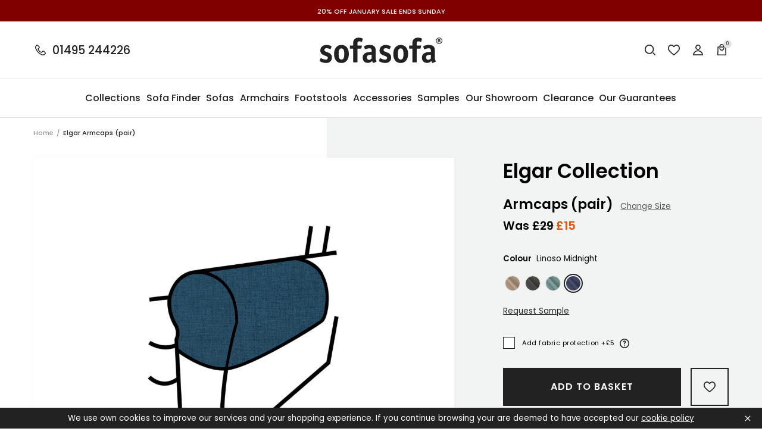

--- FILE ---
content_type: text/html; charset=utf-8
request_url: https://sofasofa.com/products/elgar-armcaps-pair-linoso-midnight
body_size: 66964
content:
<!doctype html>
<html class="no-js" lang="en">
  <head>
<script type="text/javascript">
	(function(clientId) {
		if(window["__adal_disable_" + clientId]) { return; }
		(function(windowAlias, documentAlias, trackerName) {
			if (!windowAlias[trackerName]) {
				windowAlias.GlobalAdalyserNamespace = windowAlias.GlobalAdalyserNamespace
						|| [];
				windowAlias.GlobalAdalyserNamespace.push(trackerName);
				windowAlias[trackerName] = function() {
					(windowAlias[trackerName].q = windowAlias[trackerName].q || []).push(arguments)
				};
				windowAlias[trackerName].q = windowAlias[trackerName].q || [];
				var nel = documentAlias.createElement("script"),
					fel = documentAlias.getElementsByTagName("script")[0];
				nel.async = 1;
				nel.src = "//c5.adalyser.com/adalyser.js?cid=" + clientId;
				fel.parentNode.insertBefore(nel, fel)
			}
		}(window, document, "adalyserTracker"));
		window.adalyserTracker("create", {
			campaignCookieTimeout: 15552000,
			conversionCookieTimeout: 604800,
			clientId: clientId,
			trafficSourceInternalReferrers: [
				"^(.*\\.)?sofasofa.*$"
			]
		});
		window.adalyserTracker("trackSession", "lce1");
	})("sofasofa");
</script>
    <script>
  // Set cookies
  function setCookie(name, value, days) {
    var expires = "";
    if (days) {
      var date = new Date();
      date.setTime(date.getTime() + (days * 24 * 60 * 60 * 1000));
      expires = "; expires=" + date.toUTCString();
    }
    document.cookie = name + "=" + (value || "") + expires + "; path=/";
  }

  // Set __adal_ca cookie
  setCookie("__adal_ca", "value", 365); // 365 days expiry
  // Set __adal_cw cookie
  setCookie("__adal_cw", Date.now(), 365); // 365 days expiry, using current timestamp
  // Set __adal_id cookie (you'll need to generate a unique ID for each device)
  setCookie("__adal_id", generateDeviceID(), 365); // 365 days expiry,

  // Function to generate device ID 
  function generateDeviceID() {
    // Generate and return a unique ID
    return "unique_device_id";
  }
</script>

    <!-- Facebook Domain Verification -->
   <meta name="facebook-domain-verification" content="qqbbr7nd4ex7re1n6bz0ngt90ka03w" />
    <meta name="google-site-verification" content="ubJIcKrlN50kyrf9TQnf2IRDBDP_prBax1BJa_DxcEg" />
    <!-- Google Tag Manager -->
<script>(function(w,d,s,l,i){w[l]=w[l]||[];w[l].push({'gtm.start':
new Date().getTime(),event:'gtm.js'});var f=d.getElementsByTagName(s)[0],
j=d.createElement(s),dl=l!='dataLayer'?'&l='+l:'';j.async=true;j.src=
'https://www.googletagmanager.com/gtm.js?id='+i+dl;f.parentNode.insertBefore(j,f);
})(window,document,'script','dataLayer','GTM-53WBKRH');</script>
<!-- End Google Tag Manager -->
    <meta charset="utf-8">
    <meta content="IE=edge" http-equiv="X-UA-Compatible">
    <meta content="width=device-width,initial-scale=1" name="viewport">
    <meta content="#59595c" name="theme-color">
    <meta name="google-site-verification" content="QIlALMRbUlMhnhgYXf8fdbamLiRWZwsKyzLFHA61FpM" />
    <link href="https://sofasofa.co.uk/products/elgar-armcaps-pair-linoso-midnight" rel="canonical">

    

    

    
      
<link href="//sofasofa.com/cdn/shop/files/favicon_72x.png?v=1613782939-72x72.png" rel="apple-touch-icon" sizes="72x72">
<link href="//sofasofa.com/cdn/shop/files/favicon_144x.png?v=1613782939-144x144.png" rel="apple-touch-icon" sizes="144x144">
<link href="//sofasofa.com/cdn/shop/files/favicon_196x.png?v=1613782939" sizes="196x196" rel="icon" type="image/png">
<link href="//sofasofa.com/cdn/shop/files/favicon_96x.png?v=1613782939" sizes="96x96" rel="icon" type="image/png">
<link href="//sofasofa.com/cdn/shop/files/favicon_32x.png?v=1613782939" sizes="32x32" rel="icon" type="image/png">
<link href="//sofasofa.com/cdn/shop/files/favicon_16x.png?v=1613782939" sizes="16x16" rel="icon" type="image/png">
<meta content="SofaSofa" name="application-name">
<meta content="#59595c" name="msapplication-TileColor">
<meta content="//sofasofa.com/cdn/shop/files/favicon_small.png?v=1613782939" name="msapplication-TileImage">

    

    


<title>Elgar Armcaps (pair) Linoso Midnight
  

  

  

  

  
    &ndash; SofaSofa</title>


    
      <meta content="Made to measure to fit the arm contours of your new sofa or chair, arm caps are a very practical accessory. Sofa and chair arms can come in for a lot of use during their lifetime and arm caps offer great protection against wear and tear." name="description">
    

    

    
<style>
  :root {

    /**
     * Grid.
     */
    --grid-tiny: 320px;
    --grid-small: 576px;
    --grid-medium: 768px;
    --grid-large: 1024px;
    --grid-extralarge: 1100px;
    --grid-wide: 1328px;

    --num-cols: 12;

    /**
     * Spacing.
     */
    --spacing-3xs: 0.125rem;
    --spacing-2xs: 0.25rem;
    --spacing-xs: 0.5rem;
    --spacing-s: 0.75rem;
    --spacing-m: 1rem;
    --spacing-l: 1.5rem;
    --spacing-xl: 2rem;
    --spacing-2xl: 2.5rem;
    --spacing-3xl: 3rem;
    --spacing-4xl: 3.5rem;

    --gutter: 1rem;
    --checkout-gutter-s: var(--spacing-m);

    /**
     * Layers.
     */
    --layer-lower: -1;
    --layer-base: 0;
    --layer-flat: 1;
    --layer-raised: 2;
    --layer-sticky: 8;
    --layer-overlay: 12;
    --layer-temporary: 16;
    --layer-pop-out: 24;

    /**
     * Colors.
     */
    --color-primary: rgb(227, 82, 5);
    --color-secondary: rgb(220, 197, 156);
    --color-tertiary: rgb(165, 182, 198);
    --color-black: rgb(34, 34, 34);
    --color-grey: rgb(83, 86, 90);
    --color-maroon: rgb(128, 0, 0);

    --color-text-primary: var(--color-black);
    --color-text-secondary: var(--color-grey);
    --color-text-light: rgb(148, 148);
    --color-text-inverse: rgb(255, 255, 255);

    --color-background-dark: var(--color-black);
    --color-background-light: rgb(242, 244, 243);
    --color-background-white: rgb(255, 255, 255);
    --color-border-light: rgb(227, 227, 225);
    --color-border-dark: var(--color-black);

    --color-link: var(--color-text-primary);
    --color-link-hover: var(--color-text-primary);
    --color-button: var(--color-background-dark);
    --color-button-hover: var(--color-background-white);

    /**
     * Typography
     */
    --font: 'Poppins', sans-serif;

    --ms-minus-2: 11.11111px;
    --ms-minus-1: 13.33333px;
    --ms-0: 16px;
    --ms-1: 19.2px;
    --ms-2: 23.04px;
    --ms-3: 27.648px;
    --ms-4: 33.1776px;
    --ms-7: 57.33089px;

    --weight-book: 400;
    --weight-medium: 500;
    --weight-semibold: 600;
    --weight-bold: 700;

    --baseline: 1rem;
    --line-height-meta: 1.3;
    --line-height-body: 1.5;
    --line-height-caption: 1.79;
    --line-height-display: 1.4;
    --letter-spacing-body: 0.5px;
    --letter-spacing-display: 0;
    --letter-spacing-subtitle: 0;
    --letter-spacing-button: 1px;
    --letter-spacing-label: 0.5px;

    --scroll-margin: 55px;

    /**
     * Timings.
     */
    --timing-base: 0.4s;
  }

  @media screen and (min-width: 1024px) {
    :root {
      --scroll-margin: 64px;
    }
  }
</style>




  
<style>
  *,:after,:before,html{box-sizing:border-box;margin:0;padding:0}body,html{height:100%;font-family:var(--font);font-size:var(--ms-0);font-weight:var(--weight-book);-moz-osx-font-smoothing:grayscale;-webkit-font-smoothing:antialiased;line-height:var(--line-height-body);text-rendering:optimizeLegibility;-webkit-text-size-adjust:100%;-ms-text-size-adjust:100%;text-size-adjust:100%}main{display:block;width:100%}h1{font-size:var(--ms-3);margin:0 0 var(--spacing-xl)}a{background-color:transparent}button,input,select{-webkit-appearance:none;-moz-appearance:none;appearance:none;border-radius:0;background-color:transparent;color:#adadad;font-family:inherit;font-size:100%;line-height:1.15;margin:0;padding:0;border:0}a,button,input,label,select{font-family:inherit;-ms-touch-action:manipulation;touch-action:manipulation}.icon{display:inline-block;fill:currentColor;height:24px;vertical-align:middle;width:24px}svg circle,svg g,svg path{max-width:100%}.button{border:1px solid transparent}img,picture,video{margin:0;max-width:100%}.responsive-image__wrapper img{display:block;width:100%}.critical-hide{display:none}.critical-clear{opacity:0;transition:opacity .6s cubic-bezier(.785,.135,.15,.86)}.main-content .shopify-section{display:none}.main-content .shopify-section:first-child{display:inherit}.icon-fallback-text,.is-hidden,.visually-hidden{border:0;clip:rect(0 0 0 0);-webkit-clip-path:inset(100%);clip-path:inset(100%);height:1px;margin:-1px;overflow:hidden;padding:0;position:absolute;white-space:nowrap;width:1px}.text-center{text-align:center}.text-right{text-align:right}.container{margin:0 auto;max-width:1440px;padding:0 var(--gutter);width:100%}.section+.section{margin-top:var(--spacing-m)}.row{display:grid;gap:calc(var(--gutter)/ 2);grid-template-columns:repeat(var(--num-cols),1fr)}.row:last-child{margin-bottom:0}.row.no-margin{margin:0}.row.no-gap{gap:0}.row .col{min-height:1px;width:100%}.row .col.xs2{grid-column-end:span 2}.row .col.xs3{grid-column-end:span 3}.row .col.xs6{grid-column-end:span 6}.row .col.offset-xl1{display:none}.d1{font-size:var(--ms-3);font-weight:var(--weight-bold);letter-spacing:var(--letter-spacing-display);line-height:var(--line-height-display)}.h1,h1{font-size:var(--ms-3);font-weight:var(--weight-semibold);line-height:var(--line-height-display);margin:0 0 var(--spacing-xl)}.h2,h2{font-size:var(--ms-2);font-weight:var(--weight-semibold);line-height:var(--line-height-display);margin:0 0 var(--spacing-l)}.h3,h3{font-size:var(--ms-1);font-weight:var(--weight-semibold);line-height:var(--line-height-display);margin:0 0 var(--spacing-m)}.h6,h6{font-size:var(--ms-0);font-weight:var(--weight-medium);line-height:var(--line-height-display);margin:0 0 var(--spacing-m)}.subtitle-1{font-size:var(--ms-minus-1);font-weight:var(--weight-semibold);letter-spacing:var(--letter-spacing-subtitle)}.subtitle-2{font-size:var(--ms-minus-2);font-weight:var(--weight-semibold);letter-spacing:var(--letter-spacing-subtitle)}.body-1,p{font-size:var(--ms-minus-1);line-height:var(--line-height-body);margin:0 0 var(--spacing-l)}.body-3{font-size:var(--ms-minus-1);font-weight:var(--weight-medium);letter-spacing:var(--letter-spacing-body);margin:0 0 var(--spacing-l)}.body-1:last-child,.body-3:last-child,p:last-child{margin-bottom:0}.text-link,a{color:var(--color-link);text-decoration:none}.text-link{background:0 0;border:0;font:inherit;padding:0;text-decoration:underline}.caption{font-size:var(--ms-minus-2);line-height:var(--line-height-caption)}.label,.legend{font-size:var(--ms-minus-2);letter-spacing:var(--letter-spacing-label);line-height:var(--line-height-caption);text-transform:uppercase}@media (min-width:768px){.row .col.m6{grid-column-end:span 6}}@media (min-width:1024px){.container{padding:0 var(--spacing-4xl)}.d1{font-size:var(--ms-7)}.h1,h1{font-size:var(--ms-4)}.h2,h2{font-size:var(--ms-3)}.h3,h3{font-size:var(--ms-2)}.h6,h6{font-size:var(--ms-1)}.subtitle-1{font-size:var(--ms-0)}.subtitle-2{font-size:var(--ms-minus-1)}.body-1,p{font-size:var(--ms-0)}.body-3{font-size:var(--ms-0);letter-spacing:0}}@media (min-width:1024px){.row .col.l12{grid-column-end:span 12}}@media (min-width:1100px){.row .col.xl10{grid-column-end:span 10}.row .col.offset-xl1{display:block}}
</style>



  
<style>
  .skip-links{position:fixed}.announcement-banner{background-color:var(--color-maroon);color:var(--color-text-inverse);display:flex;justify-content:center;padding:var(--spacing-3xs) 0;position:relative;text-align:center}.announcement-banner__text{color:var(--color-text-inverse);margin:0}.announcement-banner__link{text-decoration:none}@media screen and (min-width:1024px){.announcement-banner{padding:calc(var(--spacing-2xs) + 2px) 0}}.site-header{background-color:var(--color-background-white);border-bottom:1px solid var(--color-border-light)}.site-header__masthead{align-items:center;display:flex;height:55px;justify-content:space-between;position:relative;width:100%}.site-header__hamburger{align-items:center;display:flex}.site-header__phone-icon{display:block;height:24px;position:relative;width:24px}.site-header__phone-icon .icon{left:0;position:absolute;top:0}.site-header__phone-icon .icon--filled{opacity:0}.site-header__phone-number{display:none;font-weight:var(--weight-medium) l}.site-header__brand{display:flex;flex:1;justify-content:center;left:50%;position:absolute;top:50%;transform:translate(-50%,-50%)}.site-header__logo{margin-bottom:0}.site-header__logo-link{color:var(--color-text-primary);display:block;height:23px;width:112px}.site-header__logo .site-logo{display:block;width:100%}.site-header__icons{align-items:center;display:flex}.site-header__badge{align-items:center;background-color:var(--color-border-light);border-radius:100%;color:var(--color-text-primary);display:flex;font-size:8px;height:14px;justify-content:center;line-height:var(--baseline);margin-right:0;padding:0;position:absolute;right:-5px;top:-5px;width:14px}.site-header__navigation{display:none}.site-header__icon{color:var(--color-text-primary);position:relative}.site-header__icon:not(:last-child){margin-right:var(--spacing-s)}.site-header__icon.site-header__icon--search,.site-header__icon.site-header__icon--wishlist{display:none}.site-header__icon .icon--filled{display:none}.search-bar{display:none}@media screen and (min-width:1024px){.site-header__masthead{height:96px}.site-header__phone{align-items:center;display:flex}.site-header__phone-number{display:inherit;line-height:var(--baseline);margin-bottom:0;padding-left:var(--spacing-xs)}.site-header__logo-link{height:43px;width:206px}.site-header__navigation{border-top:1px solid var(--color-border-light);display:block}.site-header__icon.site-header__icon--hamburger{display:none}.site-header__icon:not(:last-child){margin-right:var(--spacing-m)}.site-header__icon.site-header__icon--search,.site-header__icon.site-header__icon--wishlist{display:block}.search-bar{display:block;opacity:0;pointer-events:none;position:absolute;right:0;top:0;width:225px}.predictive-search-bar__form{max-height:48px}}.hamburger{height:24px;position:relative;width:38px}.hamburger__part{background-color:var(--color-text-primary);height:2px;left:0;position:absolute}.hamburger__part.hamburger__part--one{top:4px;width:14px}.hamburger__part.hamburger__part--two{top:9px;width:12px}.hamburger__part.hamburger__part--three{top:14px;width:14px}.hamburger__part.hamburger__part--four{top:19px;width:18px}.hamburger .icon{position:absolute;right:0;top:0}.site-navigation{align-items:center;display:inline-flex;justify-content:space-between;list-style-type:none;margin:0;padding:0;width:100%}.site-navigation__list-item{flex:1 0 auto;margin:0;padding:0}.site-navigation__link{background:0 0;border:0;color:var(--color-text-primary);display:block;line-height:var(--baseline);margin-bottom:0;padding:0;position:relative;width:100%}.site-navigation__placement{opacity:0;padding:var(--spacing-l) 0;pointer-events:none;white-space:nowrap}.site-navigation__text{align-items:center;display:flex;height:100%;left:50%;pointer-events:none;position:absolute;top:0;transform:translateX(-50%);white-space:nowrap}@media screen and (min-width:1100px){.site-navigation{margin-left:calc(-1 * var(--spacing-m));margin-right:calc(-1 * var(--spacing-m));width:calc(100% + (2 * var(--spacing-m)))}}@media screen and (min-width:1328px){.site-navigation{margin-left:calc(-1 * var(--spacing-l));margin-right:calc(-1 * var(--spacing-l));width:calc(100% + (2 * var(--spacing-l)))}}
</style>





    










<meta content="SofaSofa" property="og:site_name">
<meta content="https://sofasofa.co.uk/products/elgar-armcaps-pair-linoso-midnight" property="og:url">
<meta content="Elgar | Armcaps (pair) | Linoso Midnight" property="og:title">
<meta content="product" property="og:type">
<meta content="Made to measure to fit the arm contours of your new sofa or chair, arm caps are a very practical accessory. Sofa and chair arms can come in for a lot of use during their lifetime and arm caps offer great protection against wear and tear." property="og:description">


  

  <meta content="instock" property="product:availability">
  <meta content="15" property="product:price:amount">
  <meta content="GBP" property="product:price:currency">



    
      <meta content="http://sofasofa.com/cdn/shop/files/MIDNIGHT_4ba7d058-01a4-43a8-a365-fdb869c148be.jpg?v=1735156323" property="og:image">
      <meta content="https://sofasofa.com/cdn/shop/files/MIDNIGHT_4ba7d058-01a4-43a8-a365-fdb869c148be.jpg?v=1735156323" property="og:image:secure_url">
      <meta content="2736" property="og:image:width">
      <meta content="1824" property="og:image:height">
      <meta content="Elgar | Armcaps (pair) | Linoso Midnight" property="og:image:alt">
    
  

<meta content="@_SofaSofa" name="twitter:site">
<meta content="summary_large_image" name="twitter:card">
<meta content="Elgar | Armcaps (pair) | Linoso Midnight" name="twitter:title">
<meta content="Made to measure to fit the arm contours of your new sofa or chair, arm caps are a very practical accessory. Sofa and chair arms can come in for a lot of use during their lifetime and arm caps offer great protection against wear and tear." name="twitter:description">

    
<script>
  document.documentElement.className = document.documentElement.className.replace('no-js', '');

  window.theme = {
    collection: {
      productsPerPage: 24,
      currentTags: [
        
      ]
    },
    customer: {
      email: false,
      id: false,
      name: false,
      tags: false,
    },
    moneyFormat: "£{{amount_no_decimals}}",
    page: {
      handle: "elgar-armcaps-pair-linoso-midnight",
      title: "Elgar | Armcaps (pair) | Linoso Midnight",
      type: "product",
    },
    settings: {
      colourFilters: ["Blues","Greys","Browns","Pinks","Greens","Oranges","Reds","Purples","Yellows","Blacks","Neutrals","Beiges"],
      dimensionFilters: ["seat_depth","seat_length","sofa_length","sofa_depth","sofa_height"],
      hideDiscount: false,
      hitachiFinance: true,
      materialProtections: ["fabric-protection","leather-protection"],
      noProtection: "No protection",
      withProtection: "With protection",
    },
    storefrontApiVersion: "2023-07",
    
      store: {
        shopName: "SofaSofa",
        storeCode: "GB",
        storeName: "United Kingdom",
        url: "sofasofa.myshopify.com",
      },
    
    strings: {
      account: {
        loggedIn: "Logged in",
        registered: "Account registered",
        delete: "Delete Address",
        deleteYes: "Yes, delete",
      },
      carousels: {
        slide: {
          previous: "Previous slide",
          next: "Next slide",
          first: "This is the first slide",
          last: "This is the last slide",
          pagination: "Go to slide {{index}}",
        },
        image: {
          previous: "Previous image slide",
          next: "Next image slide",
          first: "This is the first image slide",
          last: "This is the last image slide",
          pagination: "Go to image slide {{index}}",
        },
        product: {
          previous: "Previous product slide",
          next: "Next product slide",
          first: "This is the first product slide",
          last: "This is the last product slide",
          pagination: "Go to product slide {{index}}",
        }
      },
      cart: {
        general: {
          title: "My Basket",
          empty: "Your basket is currently empty.",
          continueBrowsing: "Continue browsing",
          changeAtCart: "This can be changed before checkout",
          remove: "Remove",
          review: "Review \u0026amp; Checkout",
          checkout: "Go to checkout",
        },
        label: {
          colour: "Colour",
          free: "Free",
          product: "Product",
          quantity: "Quantity",
          incrementQuantity: "Increment quantity",
          decrementQuantity: "Decrement quantity",
          regular_price: "Was",
          sale_price: "Now",
          total: "Total",
        },
        errors: {
          materialProtection: "There was an error, please refresh, an additional product may have been added",
          general: "There was an error, please try refreshing",
          quantity: "Quantity has been updated but there was an error, please refresh",
          remove: "Product has been removed but there was an error, please refresh",
        },
        materialProtection: {
          includes: "Includes %material% protection",
          ariaLabelPrompt: "Add material protection? Press enter again to proceed anyway"
        },
        deliveryCost: {
          show: "Show delivery cost information",
          hide: "Hide delivery cost information",
          to: "Delivery to %postcode%:",
        },
        fabricSamples: {
          title: "Fabric Sample Pack",
          sample: "Sample",
        },
      },
      collections: {
        filterPrice: "Price",
        quickAdd: "Open Quick add",
        viewProduct: "View product",
        sorting: {
          manual: "Featured",
          priceAscending: "Price Ascending",
          priceDescending: "Price Descending",
        },
        rangeSlider: {
          disabled: "Form disabled as there are no valid alternative values",
        },
        fabricSamples: {
          removeSampleFromQueue: "Remove sample from queue",
          addSampleToQueue: "Add sample to queue",
          remove: "Remove",
          inCart: "Remove sample from cart",
          queueFull: "You can not add any more samples to the queue",
          queueFullShort: "Queue full",
        },
      },
      materialProtection: {
        title: "%material% Protection",
        add: "Add %material% protection",
        moreInformation: "More information",
        content: "\u003cp class=\"body-2\"\u003eAvailable on all our fabric and leather designs. Our stain protection treatment will be applied to your fabric or leather furniture prior to delivery to your home. The treatment creates an invisible, odourless protective layer which will greatly reduce the chance of spills becoming permanent stains.\u003c\/p\u003e\u003cp class=\"body-2\"\u003eIncludes a free cleaning kit with every material protection order on sofas or chairs.\u003c\/p\u003e",
        accept: "Add %material% Protection",
        decline: "No Thank You",
      },
      newsletterForm: {
        notification: "Thank you for subscribing",
      },
      products: {
        zoomIn: "Zoom In",
        zoomOut: "Zoom Out",
        collection: "Collection",
        prompt: "Select option",
        promptPlural: "Select options",
        soldOut: "Sold Out",
        addToCart: "Add to Basket",
        addingToCart: "Adding to Basket",
        addedToCart: "Added to Basket",
        giftCard: {
          denominations: "Denominations",
        },
      },
      productPrice: {
        fromText:  "Translation missing: en.products.product.from_text_html",
        regularPrice: "Was",
        soldOut: "Sold Out",
      },
      video: {
        play: "Translation missing: en.general.accessibility.play_video",
        pause: "Translation missing: en.general.accessibility.pause_video",
      },
      wishlist: {
        add: "Add to wishlist",
      },
      zendesk: {
        windowTitle: "SofaSofa Live Chat",
        offlineGreeting: "We are currently offline. Please leave us a message.",
        unreadMessages: "You have unread chat messages",
      },
    },
  };
</script>


    <!-- content_for_header START -->
    <script>window.performance && window.performance.mark && window.performance.mark('shopify.content_for_header.start');</script><meta name="facebook-domain-verification" content="jgqi2j2hfbjdf2dkeuo5ab1tnzmwud">
<meta id="shopify-digital-wallet" name="shopify-digital-wallet" content="/34681585797/digital_wallets/dialog">
<meta name="shopify-checkout-api-token" content="9f18a301ee3731a9cacc7a4bcc3f7a8d">
<link rel="alternate" type="application/json+oembed" href="https://sofasofa.co.uk/products/elgar-armcaps-pair-linoso-midnight.oembed">
<script async="async" src="/checkouts/internal/preloads.js?locale=en-GB"></script>
<link rel="preconnect" href="https://shop.app" crossorigin="anonymous">
<script async="async" src="https://shop.app/checkouts/internal/preloads.js?locale=en-GB&shop_id=34681585797" crossorigin="anonymous"></script>
<script id="apple-pay-shop-capabilities" type="application/json">{"shopId":34681585797,"countryCode":"GB","currencyCode":"GBP","merchantCapabilities":["supports3DS"],"merchantId":"gid:\/\/shopify\/Shop\/34681585797","merchantName":"SofaSofa","requiredBillingContactFields":["postalAddress","email","phone"],"requiredShippingContactFields":["postalAddress","email","phone"],"shippingType":"shipping","supportedNetworks":["visa","maestro","masterCard","discover","elo"],"total":{"type":"pending","label":"SofaSofa","amount":"1.00"},"shopifyPaymentsEnabled":true,"supportsSubscriptions":true}</script>
<script id="shopify-features" type="application/json">{"accessToken":"9f18a301ee3731a9cacc7a4bcc3f7a8d","betas":["rich-media-storefront-analytics"],"domain":"sofasofa.com","predictiveSearch":true,"shopId":34681585797,"locale":"en"}</script>
<script>var Shopify = Shopify || {};
Shopify.shop = "sofasofa.myshopify.com";
Shopify.locale = "en";
Shopify.currency = {"active":"GBP","rate":"1.0"};
Shopify.country = "GB";
Shopify.theme = {"name":"30\/05 Theme with Checkout Extensibility ","id":122740179077,"schema_name":"SofaSofa Frame","schema_version":"0.1.0","theme_store_id":null,"role":"main"};
Shopify.theme.handle = "null";
Shopify.theme.style = {"id":null,"handle":null};
Shopify.cdnHost = "sofasofa.com/cdn";
Shopify.routes = Shopify.routes || {};
Shopify.routes.root = "/";</script>
<script type="module">!function(o){(o.Shopify=o.Shopify||{}).modules=!0}(window);</script>
<script>!function(o){function n(){var o=[];function n(){o.push(Array.prototype.slice.apply(arguments))}return n.q=o,n}var t=o.Shopify=o.Shopify||{};t.loadFeatures=n(),t.autoloadFeatures=n()}(window);</script>
<script>
  window.ShopifyPay = window.ShopifyPay || {};
  window.ShopifyPay.apiHost = "shop.app\/pay";
  window.ShopifyPay.redirectState = null;
</script>
<script id="shop-js-analytics" type="application/json">{"pageType":"product"}</script>
<script defer="defer" async type="module" src="//sofasofa.com/cdn/shopifycloud/shop-js/modules/v2/client.init-shop-cart-sync_BN7fPSNr.en.esm.js"></script>
<script defer="defer" async type="module" src="//sofasofa.com/cdn/shopifycloud/shop-js/modules/v2/chunk.common_Cbph3Kss.esm.js"></script>
<script defer="defer" async type="module" src="//sofasofa.com/cdn/shopifycloud/shop-js/modules/v2/chunk.modal_DKumMAJ1.esm.js"></script>
<script type="module">
  await import("//sofasofa.com/cdn/shopifycloud/shop-js/modules/v2/client.init-shop-cart-sync_BN7fPSNr.en.esm.js");
await import("//sofasofa.com/cdn/shopifycloud/shop-js/modules/v2/chunk.common_Cbph3Kss.esm.js");
await import("//sofasofa.com/cdn/shopifycloud/shop-js/modules/v2/chunk.modal_DKumMAJ1.esm.js");

  window.Shopify.SignInWithShop?.initShopCartSync?.({"fedCMEnabled":true,"windoidEnabled":true});

</script>
<script>
  window.Shopify = window.Shopify || {};
  if (!window.Shopify.featureAssets) window.Shopify.featureAssets = {};
  window.Shopify.featureAssets['shop-js'] = {"shop-cart-sync":["modules/v2/client.shop-cart-sync_CJVUk8Jm.en.esm.js","modules/v2/chunk.common_Cbph3Kss.esm.js","modules/v2/chunk.modal_DKumMAJ1.esm.js"],"init-fed-cm":["modules/v2/client.init-fed-cm_7Fvt41F4.en.esm.js","modules/v2/chunk.common_Cbph3Kss.esm.js","modules/v2/chunk.modal_DKumMAJ1.esm.js"],"init-shop-email-lookup-coordinator":["modules/v2/client.init-shop-email-lookup-coordinator_Cc088_bR.en.esm.js","modules/v2/chunk.common_Cbph3Kss.esm.js","modules/v2/chunk.modal_DKumMAJ1.esm.js"],"init-windoid":["modules/v2/client.init-windoid_hPopwJRj.en.esm.js","modules/v2/chunk.common_Cbph3Kss.esm.js","modules/v2/chunk.modal_DKumMAJ1.esm.js"],"shop-button":["modules/v2/client.shop-button_B0jaPSNF.en.esm.js","modules/v2/chunk.common_Cbph3Kss.esm.js","modules/v2/chunk.modal_DKumMAJ1.esm.js"],"shop-cash-offers":["modules/v2/client.shop-cash-offers_DPIskqss.en.esm.js","modules/v2/chunk.common_Cbph3Kss.esm.js","modules/v2/chunk.modal_DKumMAJ1.esm.js"],"shop-toast-manager":["modules/v2/client.shop-toast-manager_CK7RT69O.en.esm.js","modules/v2/chunk.common_Cbph3Kss.esm.js","modules/v2/chunk.modal_DKumMAJ1.esm.js"],"init-shop-cart-sync":["modules/v2/client.init-shop-cart-sync_BN7fPSNr.en.esm.js","modules/v2/chunk.common_Cbph3Kss.esm.js","modules/v2/chunk.modal_DKumMAJ1.esm.js"],"init-customer-accounts-sign-up":["modules/v2/client.init-customer-accounts-sign-up_CfPf4CXf.en.esm.js","modules/v2/client.shop-login-button_DeIztwXF.en.esm.js","modules/v2/chunk.common_Cbph3Kss.esm.js","modules/v2/chunk.modal_DKumMAJ1.esm.js"],"pay-button":["modules/v2/client.pay-button_CgIwFSYN.en.esm.js","modules/v2/chunk.common_Cbph3Kss.esm.js","modules/v2/chunk.modal_DKumMAJ1.esm.js"],"init-customer-accounts":["modules/v2/client.init-customer-accounts_DQ3x16JI.en.esm.js","modules/v2/client.shop-login-button_DeIztwXF.en.esm.js","modules/v2/chunk.common_Cbph3Kss.esm.js","modules/v2/chunk.modal_DKumMAJ1.esm.js"],"avatar":["modules/v2/client.avatar_BTnouDA3.en.esm.js"],"init-shop-for-new-customer-accounts":["modules/v2/client.init-shop-for-new-customer-accounts_CsZy_esa.en.esm.js","modules/v2/client.shop-login-button_DeIztwXF.en.esm.js","modules/v2/chunk.common_Cbph3Kss.esm.js","modules/v2/chunk.modal_DKumMAJ1.esm.js"],"shop-follow-button":["modules/v2/client.shop-follow-button_BRMJjgGd.en.esm.js","modules/v2/chunk.common_Cbph3Kss.esm.js","modules/v2/chunk.modal_DKumMAJ1.esm.js"],"checkout-modal":["modules/v2/client.checkout-modal_B9Drz_yf.en.esm.js","modules/v2/chunk.common_Cbph3Kss.esm.js","modules/v2/chunk.modal_DKumMAJ1.esm.js"],"shop-login-button":["modules/v2/client.shop-login-button_DeIztwXF.en.esm.js","modules/v2/chunk.common_Cbph3Kss.esm.js","modules/v2/chunk.modal_DKumMAJ1.esm.js"],"lead-capture":["modules/v2/client.lead-capture_DXYzFM3R.en.esm.js","modules/v2/chunk.common_Cbph3Kss.esm.js","modules/v2/chunk.modal_DKumMAJ1.esm.js"],"shop-login":["modules/v2/client.shop-login_CA5pJqmO.en.esm.js","modules/v2/chunk.common_Cbph3Kss.esm.js","modules/v2/chunk.modal_DKumMAJ1.esm.js"],"payment-terms":["modules/v2/client.payment-terms_BxzfvcZJ.en.esm.js","modules/v2/chunk.common_Cbph3Kss.esm.js","modules/v2/chunk.modal_DKumMAJ1.esm.js"]};
</script>
<script>(function() {
  var isLoaded = false;
  function asyncLoad() {
    if (isLoaded) return;
    isLoaded = true;
    var urls = ["https:\/\/formbuilder.hulkapps.com\/skeletopapp.js?shop=sofasofa.myshopify.com","https:\/\/shopify.covet.pics\/covet-pics-widget-inject.js?shop=sofasofa.myshopify.com","\/\/cdn.shopify.com\/s\/files\/1\/0346\/8158\/5797\/t\/2\/assets\/ssw-empty.js?14236\u0026shop=sofasofa.myshopify.com","\/\/app.directededge.com\/minicart\/tag?shop=sofasofa.myshopify.com","\/\/app.directededge.com\/minicart\/tag?shop=sofasofa.myshopify.com","\/\/app.directededge.com\/assets\/email_cart_updater.js?shop=sofasofa.myshopify.com","\/\/app.directededge.com\/assets\/email_cart_updater.js?shop=sofasofa.myshopify.com","https:\/\/js.klevu.com\/klevu-js-v1\/js\/klevuScript.js?klevuapi=klevu-158869424815412100\u0026lang=en\u0026shop=sofasofa.myshopify.com","https:\/\/chimpstatic.com\/mcjs-connected\/js\/users\/9f25bebe33668b5fa453b16bd\/f276037c780dd0e6e0323a6b8.js?shop=sofasofa.myshopify.com"];
    for (var i = 0; i < urls.length; i++) {
      var s = document.createElement('script');
      s.type = 'text/javascript';
      s.async = true;
      s.src = urls[i];
      var x = document.getElementsByTagName('script')[0];
      x.parentNode.insertBefore(s, x);
    }
  };
  if(window.attachEvent) {
    window.attachEvent('onload', asyncLoad);
  } else {
    window.addEventListener('load', asyncLoad, false);
  }
})();</script>
<script id="__st">var __st={"a":34681585797,"offset":0,"reqid":"a93ee247-11ac-4867-8eae-790765e80f15-1769769500","pageurl":"sofasofa.com\/products\/elgar-armcaps-pair-linoso-midnight","u":"61fbc1d03213","p":"product","rtyp":"product","rid":5109718810757};</script>
<script>window.ShopifyPaypalV4VisibilityTracking = true;</script>
<script id="captcha-bootstrap">!function(){'use strict';const t='contact',e='account',n='new_comment',o=[[t,t],['blogs',n],['comments',n],[t,'customer']],c=[[e,'customer_login'],[e,'guest_login'],[e,'recover_customer_password'],[e,'create_customer']],r=t=>t.map((([t,e])=>`form[action*='/${t}']:not([data-nocaptcha='true']) input[name='form_type'][value='${e}']`)).join(','),a=t=>()=>t?[...document.querySelectorAll(t)].map((t=>t.form)):[];function s(){const t=[...o],e=r(t);return a(e)}const i='password',u='form_key',d=['recaptcha-v3-token','g-recaptcha-response','h-captcha-response',i],f=()=>{try{return window.sessionStorage}catch{return}},m='__shopify_v',_=t=>t.elements[u];function p(t,e,n=!1){try{const o=window.sessionStorage,c=JSON.parse(o.getItem(e)),{data:r}=function(t){const{data:e,action:n}=t;return t[m]||n?{data:e,action:n}:{data:t,action:n}}(c);for(const[e,n]of Object.entries(r))t.elements[e]&&(t.elements[e].value=n);n&&o.removeItem(e)}catch(o){console.error('form repopulation failed',{error:o})}}const l='form_type',E='cptcha';function T(t){t.dataset[E]=!0}const w=window,h=w.document,L='Shopify',v='ce_forms',y='captcha';let A=!1;((t,e)=>{const n=(g='f06e6c50-85a8-45c8-87d0-21a2b65856fe',I='https://cdn.shopify.com/shopifycloud/storefront-forms-hcaptcha/ce_storefront_forms_captcha_hcaptcha.v1.5.2.iife.js',D={infoText:'Protected by hCaptcha',privacyText:'Privacy',termsText:'Terms'},(t,e,n)=>{const o=w[L][v],c=o.bindForm;if(c)return c(t,g,e,D).then(n);var r;o.q.push([[t,g,e,D],n]),r=I,A||(h.body.append(Object.assign(h.createElement('script'),{id:'captcha-provider',async:!0,src:r})),A=!0)});var g,I,D;w[L]=w[L]||{},w[L][v]=w[L][v]||{},w[L][v].q=[],w[L][y]=w[L][y]||{},w[L][y].protect=function(t,e){n(t,void 0,e),T(t)},Object.freeze(w[L][y]),function(t,e,n,w,h,L){const[v,y,A,g]=function(t,e,n){const i=e?o:[],u=t?c:[],d=[...i,...u],f=r(d),m=r(i),_=r(d.filter((([t,e])=>n.includes(e))));return[a(f),a(m),a(_),s()]}(w,h,L),I=t=>{const e=t.target;return e instanceof HTMLFormElement?e:e&&e.form},D=t=>v().includes(t);t.addEventListener('submit',(t=>{const e=I(t);if(!e)return;const n=D(e)&&!e.dataset.hcaptchaBound&&!e.dataset.recaptchaBound,o=_(e),c=g().includes(e)&&(!o||!o.value);(n||c)&&t.preventDefault(),c&&!n&&(function(t){try{if(!f())return;!function(t){const e=f();if(!e)return;const n=_(t);if(!n)return;const o=n.value;o&&e.removeItem(o)}(t);const e=Array.from(Array(32),(()=>Math.random().toString(36)[2])).join('');!function(t,e){_(t)||t.append(Object.assign(document.createElement('input'),{type:'hidden',name:u})),t.elements[u].value=e}(t,e),function(t,e){const n=f();if(!n)return;const o=[...t.querySelectorAll(`input[type='${i}']`)].map((({name:t})=>t)),c=[...d,...o],r={};for(const[a,s]of new FormData(t).entries())c.includes(a)||(r[a]=s);n.setItem(e,JSON.stringify({[m]:1,action:t.action,data:r}))}(t,e)}catch(e){console.error('failed to persist form',e)}}(e),e.submit())}));const S=(t,e)=>{t&&!t.dataset[E]&&(n(t,e.some((e=>e===t))),T(t))};for(const o of['focusin','change'])t.addEventListener(o,(t=>{const e=I(t);D(e)&&S(e,y())}));const B=e.get('form_key'),M=e.get(l),P=B&&M;t.addEventListener('DOMContentLoaded',(()=>{const t=y();if(P)for(const e of t)e.elements[l].value===M&&p(e,B);[...new Set([...A(),...v().filter((t=>'true'===t.dataset.shopifyCaptcha))])].forEach((e=>S(e,t)))}))}(h,new URLSearchParams(w.location.search),n,t,e,['guest_login'])})(!0,!0)}();</script>
<script integrity="sha256-4kQ18oKyAcykRKYeNunJcIwy7WH5gtpwJnB7kiuLZ1E=" data-source-attribution="shopify.loadfeatures" defer="defer" src="//sofasofa.com/cdn/shopifycloud/storefront/assets/storefront/load_feature-a0a9edcb.js" crossorigin="anonymous"></script>
<script crossorigin="anonymous" defer="defer" src="//sofasofa.com/cdn/shopifycloud/storefront/assets/shopify_pay/storefront-65b4c6d7.js?v=20250812"></script>
<script data-source-attribution="shopify.dynamic_checkout.dynamic.init">var Shopify=Shopify||{};Shopify.PaymentButton=Shopify.PaymentButton||{isStorefrontPortableWallets:!0,init:function(){window.Shopify.PaymentButton.init=function(){};var t=document.createElement("script");t.src="https://sofasofa.com/cdn/shopifycloud/portable-wallets/latest/portable-wallets.en.js",t.type="module",document.head.appendChild(t)}};
</script>
<script data-source-attribution="shopify.dynamic_checkout.buyer_consent">
  function portableWalletsHideBuyerConsent(e){var t=document.getElementById("shopify-buyer-consent"),n=document.getElementById("shopify-subscription-policy-button");t&&n&&(t.classList.add("hidden"),t.setAttribute("aria-hidden","true"),n.removeEventListener("click",e))}function portableWalletsShowBuyerConsent(e){var t=document.getElementById("shopify-buyer-consent"),n=document.getElementById("shopify-subscription-policy-button");t&&n&&(t.classList.remove("hidden"),t.removeAttribute("aria-hidden"),n.addEventListener("click",e))}window.Shopify?.PaymentButton&&(window.Shopify.PaymentButton.hideBuyerConsent=portableWalletsHideBuyerConsent,window.Shopify.PaymentButton.showBuyerConsent=portableWalletsShowBuyerConsent);
</script>
<script data-source-attribution="shopify.dynamic_checkout.cart.bootstrap">document.addEventListener("DOMContentLoaded",(function(){function t(){return document.querySelector("shopify-accelerated-checkout-cart, shopify-accelerated-checkout")}if(t())Shopify.PaymentButton.init();else{new MutationObserver((function(e,n){t()&&(Shopify.PaymentButton.init(),n.disconnect())})).observe(document.body,{childList:!0,subtree:!0})}}));
</script>
<link id="shopify-accelerated-checkout-styles" rel="stylesheet" media="screen" href="https://sofasofa.com/cdn/shopifycloud/portable-wallets/latest/accelerated-checkout-backwards-compat.css" crossorigin="anonymous">
<style id="shopify-accelerated-checkout-cart">
        #shopify-buyer-consent {
  margin-top: 1em;
  display: inline-block;
  width: 100%;
}

#shopify-buyer-consent.hidden {
  display: none;
}

#shopify-subscription-policy-button {
  background: none;
  border: none;
  padding: 0;
  text-decoration: underline;
  font-size: inherit;
  cursor: pointer;
}

#shopify-subscription-policy-button::before {
  box-shadow: none;
}

      </style>

<script>window.performance && window.performance.mark && window.performance.mark('shopify.content_for_header.end');</script>
    <!-- content_for_header END -->

    <script type="text/javascript">
  window.zESettings = {
    webWidget: {
      position: { horizontal: 'left', vertical: 'bottom' }
    }
  };
</script>
    
    
<script
  async
  src="//widget.trustpilot.com/bootstrap/v5/tp.widget.bootstrap.min.js"
  type="text/javascript"
></script>

    

    
      <!-- START: 66604235 pixels, are aggregated in consenTag container -->

      <script src="https://consentag.eu/public/3.0.1/consenTag.js"></script>
      <script type="text/javascript">
          consenTag.init({
              containerId: "66604174",
              silentMode: true
          }, true);
      </script>

      <!-- END: 66604235 pixels, are aggregated in consenTag container -->
    


    <!-- Facebook Pixel Code -->

<script>

!function(f,b,e,v,n,t,s)

{if(f.fbq)return;n=f.fbq=function(){n.callMethod?

n.callMethod.apply(n,arguments):n.queue.push(arguments)};

if(!f._fbq)f._fbq=n;n.push=n;n.loaded=!0;n.version='2.0';

n.queue=[];t=b.createElement(e);t.async=!0;

t.src=v;s=b.getElementsByTagName(e)[0];

s.parentNode.insertBefore(t,s)}(window,document,'script',

'https://connect.facebook.net/en_US/fbevents.js');


fbq('init', '988116312275831'); 

fbq('track', 'PageView');

</script>



<!-- End Facebook Pixel Code -->


  <link href="https://monorail-edge.shopifysvc.com" rel="dns-prefetch">
<script>(function(){if ("sendBeacon" in navigator && "performance" in window) {try {var session_token_from_headers = performance.getEntriesByType('navigation')[0].serverTiming.find(x => x.name == '_s').description;} catch {var session_token_from_headers = undefined;}var session_cookie_matches = document.cookie.match(/_shopify_s=([^;]*)/);var session_token_from_cookie = session_cookie_matches && session_cookie_matches.length === 2 ? session_cookie_matches[1] : "";var session_token = session_token_from_headers || session_token_from_cookie || "";function handle_abandonment_event(e) {var entries = performance.getEntries().filter(function(entry) {return /monorail-edge.shopifysvc.com/.test(entry.name);});if (!window.abandonment_tracked && entries.length === 0) {window.abandonment_tracked = true;var currentMs = Date.now();var navigation_start = performance.timing.navigationStart;var payload = {shop_id: 34681585797,url: window.location.href,navigation_start,duration: currentMs - navigation_start,session_token,page_type: "product"};window.navigator.sendBeacon("https://monorail-edge.shopifysvc.com/v1/produce", JSON.stringify({schema_id: "online_store_buyer_site_abandonment/1.1",payload: payload,metadata: {event_created_at_ms: currentMs,event_sent_at_ms: currentMs}}));}}window.addEventListener('pagehide', handle_abandonment_event);}}());</script>
<script id="web-pixels-manager-setup">(function e(e,d,r,n,o){if(void 0===o&&(o={}),!Boolean(null===(a=null===(i=window.Shopify)||void 0===i?void 0:i.analytics)||void 0===a?void 0:a.replayQueue)){var i,a;window.Shopify=window.Shopify||{};var t=window.Shopify;t.analytics=t.analytics||{};var s=t.analytics;s.replayQueue=[],s.publish=function(e,d,r){return s.replayQueue.push([e,d,r]),!0};try{self.performance.mark("wpm:start")}catch(e){}var l=function(){var e={modern:/Edge?\/(1{2}[4-9]|1[2-9]\d|[2-9]\d{2}|\d{4,})\.\d+(\.\d+|)|Firefox\/(1{2}[4-9]|1[2-9]\d|[2-9]\d{2}|\d{4,})\.\d+(\.\d+|)|Chrom(ium|e)\/(9{2}|\d{3,})\.\d+(\.\d+|)|(Maci|X1{2}).+ Version\/(15\.\d+|(1[6-9]|[2-9]\d|\d{3,})\.\d+)([,.]\d+|)( \(\w+\)|)( Mobile\/\w+|) Safari\/|Chrome.+OPR\/(9{2}|\d{3,})\.\d+\.\d+|(CPU[ +]OS|iPhone[ +]OS|CPU[ +]iPhone|CPU IPhone OS|CPU iPad OS)[ +]+(15[._]\d+|(1[6-9]|[2-9]\d|\d{3,})[._]\d+)([._]\d+|)|Android:?[ /-](13[3-9]|1[4-9]\d|[2-9]\d{2}|\d{4,})(\.\d+|)(\.\d+|)|Android.+Firefox\/(13[5-9]|1[4-9]\d|[2-9]\d{2}|\d{4,})\.\d+(\.\d+|)|Android.+Chrom(ium|e)\/(13[3-9]|1[4-9]\d|[2-9]\d{2}|\d{4,})\.\d+(\.\d+|)|SamsungBrowser\/([2-9]\d|\d{3,})\.\d+/,legacy:/Edge?\/(1[6-9]|[2-9]\d|\d{3,})\.\d+(\.\d+|)|Firefox\/(5[4-9]|[6-9]\d|\d{3,})\.\d+(\.\d+|)|Chrom(ium|e)\/(5[1-9]|[6-9]\d|\d{3,})\.\d+(\.\d+|)([\d.]+$|.*Safari\/(?![\d.]+ Edge\/[\d.]+$))|(Maci|X1{2}).+ Version\/(10\.\d+|(1[1-9]|[2-9]\d|\d{3,})\.\d+)([,.]\d+|)( \(\w+\)|)( Mobile\/\w+|) Safari\/|Chrome.+OPR\/(3[89]|[4-9]\d|\d{3,})\.\d+\.\d+|(CPU[ +]OS|iPhone[ +]OS|CPU[ +]iPhone|CPU IPhone OS|CPU iPad OS)[ +]+(10[._]\d+|(1[1-9]|[2-9]\d|\d{3,})[._]\d+)([._]\d+|)|Android:?[ /-](13[3-9]|1[4-9]\d|[2-9]\d{2}|\d{4,})(\.\d+|)(\.\d+|)|Mobile Safari.+OPR\/([89]\d|\d{3,})\.\d+\.\d+|Android.+Firefox\/(13[5-9]|1[4-9]\d|[2-9]\d{2}|\d{4,})\.\d+(\.\d+|)|Android.+Chrom(ium|e)\/(13[3-9]|1[4-9]\d|[2-9]\d{2}|\d{4,})\.\d+(\.\d+|)|Android.+(UC? ?Browser|UCWEB|U3)[ /]?(15\.([5-9]|\d{2,})|(1[6-9]|[2-9]\d|\d{3,})\.\d+)\.\d+|SamsungBrowser\/(5\.\d+|([6-9]|\d{2,})\.\d+)|Android.+MQ{2}Browser\/(14(\.(9|\d{2,})|)|(1[5-9]|[2-9]\d|\d{3,})(\.\d+|))(\.\d+|)|K[Aa][Ii]OS\/(3\.\d+|([4-9]|\d{2,})\.\d+)(\.\d+|)/},d=e.modern,r=e.legacy,n=navigator.userAgent;return n.match(d)?"modern":n.match(r)?"legacy":"unknown"}(),u="modern"===l?"modern":"legacy",c=(null!=n?n:{modern:"",legacy:""})[u],f=function(e){return[e.baseUrl,"/wpm","/b",e.hashVersion,"modern"===e.buildTarget?"m":"l",".js"].join("")}({baseUrl:d,hashVersion:r,buildTarget:u}),m=function(e){var d=e.version,r=e.bundleTarget,n=e.surface,o=e.pageUrl,i=e.monorailEndpoint;return{emit:function(e){var a=e.status,t=e.errorMsg,s=(new Date).getTime(),l=JSON.stringify({metadata:{event_sent_at_ms:s},events:[{schema_id:"web_pixels_manager_load/3.1",payload:{version:d,bundle_target:r,page_url:o,status:a,surface:n,error_msg:t},metadata:{event_created_at_ms:s}}]});if(!i)return console&&console.warn&&console.warn("[Web Pixels Manager] No Monorail endpoint provided, skipping logging."),!1;try{return self.navigator.sendBeacon.bind(self.navigator)(i,l)}catch(e){}var u=new XMLHttpRequest;try{return u.open("POST",i,!0),u.setRequestHeader("Content-Type","text/plain"),u.send(l),!0}catch(e){return console&&console.warn&&console.warn("[Web Pixels Manager] Got an unhandled error while logging to Monorail."),!1}}}}({version:r,bundleTarget:l,surface:e.surface,pageUrl:self.location.href,monorailEndpoint:e.monorailEndpoint});try{o.browserTarget=l,function(e){var d=e.src,r=e.async,n=void 0===r||r,o=e.onload,i=e.onerror,a=e.sri,t=e.scriptDataAttributes,s=void 0===t?{}:t,l=document.createElement("script"),u=document.querySelector("head"),c=document.querySelector("body");if(l.async=n,l.src=d,a&&(l.integrity=a,l.crossOrigin="anonymous"),s)for(var f in s)if(Object.prototype.hasOwnProperty.call(s,f))try{l.dataset[f]=s[f]}catch(e){}if(o&&l.addEventListener("load",o),i&&l.addEventListener("error",i),u)u.appendChild(l);else{if(!c)throw new Error("Did not find a head or body element to append the script");c.appendChild(l)}}({src:f,async:!0,onload:function(){if(!function(){var e,d;return Boolean(null===(d=null===(e=window.Shopify)||void 0===e?void 0:e.analytics)||void 0===d?void 0:d.initialized)}()){var d=window.webPixelsManager.init(e)||void 0;if(d){var r=window.Shopify.analytics;r.replayQueue.forEach((function(e){var r=e[0],n=e[1],o=e[2];d.publishCustomEvent(r,n,o)})),r.replayQueue=[],r.publish=d.publishCustomEvent,r.visitor=d.visitor,r.initialized=!0}}},onerror:function(){return m.emit({status:"failed",errorMsg:"".concat(f," has failed to load")})},sri:function(e){var d=/^sha384-[A-Za-z0-9+/=]+$/;return"string"==typeof e&&d.test(e)}(c)?c:"",scriptDataAttributes:o}),m.emit({status:"loading"})}catch(e){m.emit({status:"failed",errorMsg:(null==e?void 0:e.message)||"Unknown error"})}}})({shopId: 34681585797,storefrontBaseUrl: "https://sofasofa.co.uk",extensionsBaseUrl: "https://extensions.shopifycdn.com/cdn/shopifycloud/web-pixels-manager",monorailEndpoint: "https://monorail-edge.shopifysvc.com/unstable/produce_batch",surface: "storefront-renderer",enabledBetaFlags: ["2dca8a86"],webPixelsConfigList: [{"id":"1559921027","configuration":"{\"config\":\"{\\\"pixel_id\\\":\\\"G-1FCPHX8XHF\\\",\\\"gtag_events\\\":[{\\\"type\\\":\\\"search\\\",\\\"action_label\\\":[\\\"G-1FCPHX8XHF\\\",\\\"AW-1060754630\\\/4f08CPKI0ooaEMap5_kD\\\"]},{\\\"type\\\":\\\"begin_checkout\\\",\\\"action_label\\\":[\\\"G-1FCPHX8XHF\\\",\\\"AW-1060754630\\\/VKKcCPiI0ooaEMap5_kD\\\"]},{\\\"type\\\":\\\"view_item\\\",\\\"action_label\\\":[\\\"G-1FCPHX8XHF\\\",\\\"AW-1060754630\\\/L3pcCO-I0ooaEMap5_kD\\\"]},{\\\"type\\\":\\\"purchase\\\",\\\"action_label\\\":[\\\"G-1FCPHX8XHF\\\",\\\"AW-1060754630\\\/qUAICOmI0ooaEMap5_kD\\\"]},{\\\"type\\\":\\\"page_view\\\",\\\"action_label\\\":[\\\"G-1FCPHX8XHF\\\",\\\"AW-1060754630\\\/DYD2COyI0ooaEMap5_kD\\\"]},{\\\"type\\\":\\\"add_payment_info\\\",\\\"action_label\\\":[\\\"G-1FCPHX8XHF\\\",\\\"AW-1060754630\\\/wCi1CPuI0ooaEMap5_kD\\\"]},{\\\"type\\\":\\\"add_to_cart\\\",\\\"action_label\\\":[\\\"G-1FCPHX8XHF\\\",\\\"AW-1060754630\\\/eP7FCPWI0ooaEMap5_kD\\\"]}],\\\"enable_monitoring_mode\\\":false}\"}","eventPayloadVersion":"v1","runtimeContext":"OPEN","scriptVersion":"b2a88bafab3e21179ed38636efcd8a93","type":"APP","apiClientId":1780363,"privacyPurposes":[],"dataSharingAdjustments":{"protectedCustomerApprovalScopes":["read_customer_address","read_customer_email","read_customer_name","read_customer_personal_data","read_customer_phone"]}},{"id":"67010693","configuration":"{\"pixel_id\":\"988116312275831\",\"pixel_type\":\"facebook_pixel\",\"metaapp_system_user_token\":\"-\"}","eventPayloadVersion":"v1","runtimeContext":"OPEN","scriptVersion":"ca16bc87fe92b6042fbaa3acc2fbdaa6","type":"APP","apiClientId":2329312,"privacyPurposes":["ANALYTICS","MARKETING","SALE_OF_DATA"],"dataSharingAdjustments":{"protectedCustomerApprovalScopes":["read_customer_address","read_customer_email","read_customer_name","read_customer_personal_data","read_customer_phone"]}},{"id":"34832517","configuration":"{\"tagID\":\"2613324655921\"}","eventPayloadVersion":"v1","runtimeContext":"STRICT","scriptVersion":"18031546ee651571ed29edbe71a3550b","type":"APP","apiClientId":3009811,"privacyPurposes":["ANALYTICS","MARKETING","SALE_OF_DATA"],"dataSharingAdjustments":{"protectedCustomerApprovalScopes":["read_customer_address","read_customer_email","read_customer_name","read_customer_personal_data","read_customer_phone"]}},{"id":"shopify-app-pixel","configuration":"{}","eventPayloadVersion":"v1","runtimeContext":"STRICT","scriptVersion":"0450","apiClientId":"shopify-pixel","type":"APP","privacyPurposes":["ANALYTICS","MARKETING"]},{"id":"shopify-custom-pixel","eventPayloadVersion":"v1","runtimeContext":"LAX","scriptVersion":"0450","apiClientId":"shopify-pixel","type":"CUSTOM","privacyPurposes":["ANALYTICS","MARKETING"]}],isMerchantRequest: false,initData: {"shop":{"name":"SofaSofa","paymentSettings":{"currencyCode":"GBP"},"myshopifyDomain":"sofasofa.myshopify.com","countryCode":"GB","storefrontUrl":"https:\/\/sofasofa.co.uk"},"customer":null,"cart":null,"checkout":null,"productVariants":[{"price":{"amount":15.0,"currencyCode":"GBP"},"product":{"title":"Elgar | Armcaps (pair) | Linoso Midnight","vendor":"SofaSofa","id":"5109718810757","untranslatedTitle":"Elgar | Armcaps (pair) | Linoso Midnight","url":"\/products\/elgar-armcaps-pair-linoso-midnight","type":"Armcaps"},"id":"34410283335813","image":{"src":"\/\/sofasofa.com\/cdn\/shop\/files\/MIDNIGHT_4ba7d058-01a4-43a8-a365-fdb869c148be.jpg?v=1735156323"},"sku":"DELGA-LSMT","title":"No Protection","untranslatedTitle":"No Protection"},{"price":{"amount":20.0,"currencyCode":"GBP"},"product":{"title":"Elgar | Armcaps (pair) | Linoso Midnight","vendor":"SofaSofa","id":"5109718810757","untranslatedTitle":"Elgar | Armcaps (pair) | Linoso Midnight","url":"\/products\/elgar-armcaps-pair-linoso-midnight","type":"Armcaps"},"id":"34434791407749","image":{"src":"\/\/sofasofa.com\/cdn\/shop\/files\/MIDNIGHT_4ba7d058-01a4-43a8-a365-fdb869c148be.jpg?v=1735156323"},"sku":null,"title":"With Protection","untranslatedTitle":"With Protection"}],"purchasingCompany":null},},"https://sofasofa.com/cdn","1d2a099fw23dfb22ep557258f5m7a2edbae",{"modern":"","legacy":""},{"shopId":"34681585797","storefrontBaseUrl":"https:\/\/sofasofa.co.uk","extensionBaseUrl":"https:\/\/extensions.shopifycdn.com\/cdn\/shopifycloud\/web-pixels-manager","surface":"storefront-renderer","enabledBetaFlags":"[\"2dca8a86\"]","isMerchantRequest":"false","hashVersion":"1d2a099fw23dfb22ep557258f5m7a2edbae","publish":"custom","events":"[[\"page_viewed\",{}],[\"product_viewed\",{\"productVariant\":{\"price\":{\"amount\":15.0,\"currencyCode\":\"GBP\"},\"product\":{\"title\":\"Elgar | Armcaps (pair) | Linoso Midnight\",\"vendor\":\"SofaSofa\",\"id\":\"5109718810757\",\"untranslatedTitle\":\"Elgar | Armcaps (pair) | Linoso Midnight\",\"url\":\"\/products\/elgar-armcaps-pair-linoso-midnight\",\"type\":\"Armcaps\"},\"id\":\"34410283335813\",\"image\":{\"src\":\"\/\/sofasofa.com\/cdn\/shop\/files\/MIDNIGHT_4ba7d058-01a4-43a8-a365-fdb869c148be.jpg?v=1735156323\"},\"sku\":\"DELGA-LSMT\",\"title\":\"No Protection\",\"untranslatedTitle\":\"No Protection\"}}]]"});</script><script>
  window.ShopifyAnalytics = window.ShopifyAnalytics || {};
  window.ShopifyAnalytics.meta = window.ShopifyAnalytics.meta || {};
  window.ShopifyAnalytics.meta.currency = 'GBP';
  var meta = {"product":{"id":5109718810757,"gid":"gid:\/\/shopify\/Product\/5109718810757","vendor":"SofaSofa","type":"Armcaps","handle":"elgar-armcaps-pair-linoso-midnight","variants":[{"id":34410283335813,"price":1500,"name":"Elgar | Armcaps (pair) | Linoso Midnight - No Protection","public_title":"No Protection","sku":"DELGA-LSMT"},{"id":34434791407749,"price":2000,"name":"Elgar | Armcaps (pair) | Linoso Midnight - With Protection","public_title":"With Protection","sku":null}],"remote":false},"page":{"pageType":"product","resourceType":"product","resourceId":5109718810757,"requestId":"a93ee247-11ac-4867-8eae-790765e80f15-1769769500"}};
  for (var attr in meta) {
    window.ShopifyAnalytics.meta[attr] = meta[attr];
  }
</script>
<script class="analytics">
  (function () {
    var customDocumentWrite = function(content) {
      var jquery = null;

      if (window.jQuery) {
        jquery = window.jQuery;
      } else if (window.Checkout && window.Checkout.$) {
        jquery = window.Checkout.$;
      }

      if (jquery) {
        jquery('body').append(content);
      }
    };

    var hasLoggedConversion = function(token) {
      if (token) {
        return document.cookie.indexOf('loggedConversion=' + token) !== -1;
      }
      return false;
    }

    var setCookieIfConversion = function(token) {
      if (token) {
        var twoMonthsFromNow = new Date(Date.now());
        twoMonthsFromNow.setMonth(twoMonthsFromNow.getMonth() + 2);

        document.cookie = 'loggedConversion=' + token + '; expires=' + twoMonthsFromNow;
      }
    }

    var trekkie = window.ShopifyAnalytics.lib = window.trekkie = window.trekkie || [];
    if (trekkie.integrations) {
      return;
    }
    trekkie.methods = [
      'identify',
      'page',
      'ready',
      'track',
      'trackForm',
      'trackLink'
    ];
    trekkie.factory = function(method) {
      return function() {
        var args = Array.prototype.slice.call(arguments);
        args.unshift(method);
        trekkie.push(args);
        return trekkie;
      };
    };
    for (var i = 0; i < trekkie.methods.length; i++) {
      var key = trekkie.methods[i];
      trekkie[key] = trekkie.factory(key);
    }
    trekkie.load = function(config) {
      trekkie.config = config || {};
      trekkie.config.initialDocumentCookie = document.cookie;
      var first = document.getElementsByTagName('script')[0];
      var script = document.createElement('script');
      script.type = 'text/javascript';
      script.onerror = function(e) {
        var scriptFallback = document.createElement('script');
        scriptFallback.type = 'text/javascript';
        scriptFallback.onerror = function(error) {
                var Monorail = {
      produce: function produce(monorailDomain, schemaId, payload) {
        var currentMs = new Date().getTime();
        var event = {
          schema_id: schemaId,
          payload: payload,
          metadata: {
            event_created_at_ms: currentMs,
            event_sent_at_ms: currentMs
          }
        };
        return Monorail.sendRequest("https://" + monorailDomain + "/v1/produce", JSON.stringify(event));
      },
      sendRequest: function sendRequest(endpointUrl, payload) {
        // Try the sendBeacon API
        if (window && window.navigator && typeof window.navigator.sendBeacon === 'function' && typeof window.Blob === 'function' && !Monorail.isIos12()) {
          var blobData = new window.Blob([payload], {
            type: 'text/plain'
          });

          if (window.navigator.sendBeacon(endpointUrl, blobData)) {
            return true;
          } // sendBeacon was not successful

        } // XHR beacon

        var xhr = new XMLHttpRequest();

        try {
          xhr.open('POST', endpointUrl);
          xhr.setRequestHeader('Content-Type', 'text/plain');
          xhr.send(payload);
        } catch (e) {
          console.log(e);
        }

        return false;
      },
      isIos12: function isIos12() {
        return window.navigator.userAgent.lastIndexOf('iPhone; CPU iPhone OS 12_') !== -1 || window.navigator.userAgent.lastIndexOf('iPad; CPU OS 12_') !== -1;
      }
    };
    Monorail.produce('monorail-edge.shopifysvc.com',
      'trekkie_storefront_load_errors/1.1',
      {shop_id: 34681585797,
      theme_id: 122740179077,
      app_name: "storefront",
      context_url: window.location.href,
      source_url: "//sofasofa.com/cdn/s/trekkie.storefront.c59ea00e0474b293ae6629561379568a2d7c4bba.min.js"});

        };
        scriptFallback.async = true;
        scriptFallback.src = '//sofasofa.com/cdn/s/trekkie.storefront.c59ea00e0474b293ae6629561379568a2d7c4bba.min.js';
        first.parentNode.insertBefore(scriptFallback, first);
      };
      script.async = true;
      script.src = '//sofasofa.com/cdn/s/trekkie.storefront.c59ea00e0474b293ae6629561379568a2d7c4bba.min.js';
      first.parentNode.insertBefore(script, first);
    };
    trekkie.load(
      {"Trekkie":{"appName":"storefront","development":false,"defaultAttributes":{"shopId":34681585797,"isMerchantRequest":null,"themeId":122740179077,"themeCityHash":"14867778106473749266","contentLanguage":"en","currency":"GBP"},"isServerSideCookieWritingEnabled":true,"monorailRegion":"shop_domain","enabledBetaFlags":["65f19447","b5387b81"]},"Session Attribution":{},"S2S":{"facebookCapiEnabled":true,"source":"trekkie-storefront-renderer","apiClientId":580111}}
    );

    var loaded = false;
    trekkie.ready(function() {
      if (loaded) return;
      loaded = true;

      window.ShopifyAnalytics.lib = window.trekkie;

      var originalDocumentWrite = document.write;
      document.write = customDocumentWrite;
      try { window.ShopifyAnalytics.merchantGoogleAnalytics.call(this); } catch(error) {};
      document.write = originalDocumentWrite;

      window.ShopifyAnalytics.lib.page(null,{"pageType":"product","resourceType":"product","resourceId":5109718810757,"requestId":"a93ee247-11ac-4867-8eae-790765e80f15-1769769500","shopifyEmitted":true});

      var match = window.location.pathname.match(/checkouts\/(.+)\/(thank_you|post_purchase)/)
      var token = match? match[1]: undefined;
      if (!hasLoggedConversion(token)) {
        setCookieIfConversion(token);
        window.ShopifyAnalytics.lib.track("Viewed Product",{"currency":"GBP","variantId":34410283335813,"productId":5109718810757,"productGid":"gid:\/\/shopify\/Product\/5109718810757","name":"Elgar | Armcaps (pair) | Linoso Midnight - No Protection","price":"15.00","sku":"DELGA-LSMT","brand":"SofaSofa","variant":"No Protection","category":"Armcaps","nonInteraction":true,"remote":false},undefined,undefined,{"shopifyEmitted":true});
      window.ShopifyAnalytics.lib.track("monorail:\/\/trekkie_storefront_viewed_product\/1.1",{"currency":"GBP","variantId":34410283335813,"productId":5109718810757,"productGid":"gid:\/\/shopify\/Product\/5109718810757","name":"Elgar | Armcaps (pair) | Linoso Midnight - No Protection","price":"15.00","sku":"DELGA-LSMT","brand":"SofaSofa","variant":"No Protection","category":"Armcaps","nonInteraction":true,"remote":false,"referer":"https:\/\/sofasofa.com\/products\/elgar-armcaps-pair-linoso-midnight"});
      }
    });


        var eventsListenerScript = document.createElement('script');
        eventsListenerScript.async = true;
        eventsListenerScript.src = "//sofasofa.com/cdn/shopifycloud/storefront/assets/shop_events_listener-3da45d37.js";
        document.getElementsByTagName('head')[0].appendChild(eventsListenerScript);

})();</script>
  <script>
  if (!window.ga || (window.ga && typeof window.ga !== 'function')) {
    window.ga = function ga() {
      (window.ga.q = window.ga.q || []).push(arguments);
      if (window.Shopify && window.Shopify.analytics && typeof window.Shopify.analytics.publish === 'function') {
        window.Shopify.analytics.publish("ga_stub_called", {}, {sendTo: "google_osp_migration"});
      }
      console.error("Shopify's Google Analytics stub called with:", Array.from(arguments), "\nSee https://help.shopify.com/manual/promoting-marketing/pixels/pixel-migration#google for more information.");
    };
    if (window.Shopify && window.Shopify.analytics && typeof window.Shopify.analytics.publish === 'function') {
      window.Shopify.analytics.publish("ga_stub_initialized", {}, {sendTo: "google_osp_migration"});
    }
  }
</script>
<script
  defer
  src="https://sofasofa.com/cdn/shopifycloud/perf-kit/shopify-perf-kit-3.1.0.min.js"
  data-application="storefront-renderer"
  data-shop-id="34681585797"
  data-render-region="gcp-us-east1"
  data-page-type="product"
  data-theme-instance-id="122740179077"
  data-theme-name="SofaSofa Frame"
  data-theme-version="0.1.0"
  data-monorail-region="shop_domain"
  data-resource-timing-sampling-rate="10"
  data-shs="true"
  data-shs-beacon="true"
  data-shs-export-with-fetch="true"
  data-shs-logs-sample-rate="1"
  data-shs-beacon-endpoint="https://sofasofa.com/api/collect"
></script>
</head>

  <body
    id="elgar-armcaps-pair-linoso-midnight"
    class="
      template-product
      template-product
    "
    data-cy="body"
    js-offset="load"
  >
    <!-- Google Tag Manager (noscript) -->
<noscript><iframe src="https://www.googletagmanager.com/ns.html?id=GTM-53WBKRH"
height="0" width="0" style="display:none;visibility:hidden"></iframe></noscript>
<!-- End Google Tag Manager (noscript) -->
    

  <div class="skip-links skip-links--header critical-clear">
    <button
      class="skip-links__link button visually-hidden"
      aria-expanded="false"
      js-skip-link="openInformation"
    >
      Accessibility information
    </button>

    <div
      class="skip-links__information"
      aria-hidden="true"
      js-skip-link="information"
    >
      <p class="body-1">Use the below shortcuts to navigate the store. Or continue tabbing.</p><p class="body-1">Alt + K to go to the header skip links<br>Alt + L to go to the page-specific skip links (if they exist)</p>
    </div>

    <a
      class="skip-links__link button visually-hidden"
      href="#MainContent"
      js-skip-link="headerLink"
    >
      Skip to content
    </a>

    <a
      class="skip-links__link button visually-hidden"
      href="#SiteHeader"
      js-skip-link="headerLink"
    >
      Skip to navigation
    </a>

    <a
      class="skip-links__link button visually-hidden"
      href="#Chat"
      js-skip-link="headerLink"
    >
      Skip to chat
    </a>
  </div>



    
<div
  class="
    notification subtitle-1 critical-hide
    
  "
  role="status"
  aria-live="polite"
  data-offset-style="top"
  js-notification="container"
  js-offset="all"
>
  <div class="notification__container">
    <span
      class="notification__text subtitle-1"
      js-notification="text"
    >
      
    </span>

    <button
      class="notification__close"
      tabindex="-1"
      js-notification="close"
    >
      <span class="visually-hidden">
        Close
      </span>

      

    <svg class="icon icon__close"  viewBox="0 0 24 24" xmlns="http://www.w3.org/2000/svg">
      <path d="M19 6.41L17.59 5 12 10.59 6.41 5 5 6.41 10.59 12 5 17.59 6.41 19 12 13.41 17.59 19 19 17.59 13.41 12 19 6.41z"/>
    </svg>

  

    </button>

    <span
      class="notification__timer"
      js-notification="timer"
    ></span>
  </div>
</div>


    <div id="PredictiveSearch">
      <div id="shopify-section-site-header" class="shopify-section">
<section
  class="site-header-section"
  aria-label="SofaSofa"
  data-cy="siteHeader"
  data-section-id="site-header"
  data-section-type="site-header"
  js-site-header="container"
>

  
  
    <div
      class="site-header__announcement announcement-banner"
      role="dialog"
      data-cy="announcementBanner"
      js-site-header="announcement"
    >
      <div class="container">
        
          <a
            class="announcement-banner__text announcement-banner__link caption"
            href="/collections"
          >
            20% OFF JANUARY SALE ENDS SUNDAY
          </a>

        
      </div>
    </div>
  

  <header id="SiteHeader" class="site-header">
    <div class="container">
      <div
        class="site-header__masthead"
        data-cy="siteMasthead"
        js-site-header="masthead"
      >

        
        <div class="site-header__hamburger">
          <a
            class="site-header__icon site-header__icon--hamburger"
            href="/search"
            data-cy="menu"
            data-target="siteMenu"
            js-toggle="siteMenu"
          >
            <span class="visually-hidden">
              Menu
            </span>

            <div class="hamburger">
              <span class="hamburger__part hamburger__part--one"></span>
              <span class="hamburger__part hamburger__part--two"></span>
              <span class="hamburger__part hamburger__part--three"></span>
              <span class="hamburger__part hamburger__part--four"></span>

              

    <svg class="icon icon--default icon__search" viewBox="0 0 24 24" xmlns="http://www.w3.org/2000/svg"><path d="M10.678 18.668C6.441 18.668 3 15.144 3 10.825 3 6.507 6.44 3 10.678 3c4.237 0 7.678 3.507 7.678 7.825.017 4.319-3.44 7.843-7.678 7.843zm0-13.94c-3.288 0-5.983 2.746-5.983 6.097 0 3.369 2.695 6.098 5.983 6.098s5.983-2.746 5.983-6.098c.017-3.35-2.678-6.098-5.983-6.098z"/><path d="M20.153 21a.788.788 0 01-.593-.26l-2.864-2.918a.867.867 0 010-1.227.828.828 0 011.203 0l2.864 2.92a.867.867 0 010 1.226.852.852 0 01-.61.259z"/></svg>

  

            </div>
          </a>

          
            <a
              class="site-header__phone"
              href="tel:01495244226"
            >
              <span class="site-header__phone-icon">
                

    <svg class="icon icon--default icon__phone" viewBox="0 0 24 24" xmlns="http://www.w3.org/2000/svg"><path d="M20.33 16.066a69.823 69.823 0 00-2.233-2.225c-.99-.937-2.082-.92-3.073.05l-.503.502c-.27.268-.538.552-.823.803-.034.017-.118.05-.151.033-2.318-.936-3.93-2.542-4.803-4.767-.05-.117-.033-.134.05-.218l.27-.268c.42-.401.839-.82 1.225-1.27.722-.82.722-1.824 0-2.594A34.305 34.305 0 007.703 3.52C6.914 2.8 5.806 2.833 5 3.586c-.252.251-.47.519-.672.786l-.15.168c-1.243 1.539-1.495 3.178-.79 5.035 1.897 4.935 5.222 8.515 9.907 10.64l.084.033c.789.368 1.612.736 2.569.736h.084c.117-.017.235-.034.37-.05.268-.034.553-.067.839-.134 1.074-.285 1.981-.903 2.82-1.522.555-.402.874-.954.94-1.54.034-.585-.184-1.187-.67-1.672zM7.871 9.19l-.252.251c-.369.368-.47.837-.268 1.288.688 1.606 1.494 3.262 3.123 4.333.705.468 1.477.87 2.216 1.255.202.117.42.217.622.334.285.15.722.218 1.242-.284.269-.268.537-.536.823-.803l.638-.636c.47-.468.722-.468 1.175-.017.79.77 1.461 1.44 2.082 2.075.236.234.336.451.32.652-.017.184-.168.368-.42.552-.084.05-.168.117-.252.168-.739.501-1.428.986-2.284 1.12l-.403.05c-.067 0-.134.017-.184.017-.773 0-1.444-.318-2.15-.635l-.15-.05c-2.855-1.322-5.156-3.212-6.835-5.621-1.108-1.59-1.88-3.145-2.367-4.768-.269-.853-.135-1.673.37-2.46.268-.434.57-.836.889-1.204.185-.25.386-.368.554-.384h.017c.168 0 .37.117.604.334.74.72 1.41 1.389 2.049 2.041.47.468.47.686.033 1.154-.369.435-.789.837-1.192 1.238z"/></svg>

  

                

    <svg class="icon icon--filled icon__phone--filled icon__phone" fill="none" xmlns="http://www.w3.org/2000/svg" viewBox="0 0 24 24"><path d="M20.335 16.032a69.766 69.766 0 00-2.234-2.22c-.99-.934-2.083-.917-3.074.05l-.503.501c-.27.267-.538.55-.823.8-.034.018-.118.05-.152.034-2.317-.934-3.93-2.536-4.803-4.755-.05-.117-.034-.133.05-.217l.269-.267c.42-.4.84-.817 1.226-1.268.722-.817.722-1.818 0-2.586a34.258 34.258 0 00-2.586-2.586C6.915 2.8 5.807 2.834 5 3.585c-.252.25-.47.517-.672.784l-.151.167c-1.243 1.535-1.495 3.17-.79 5.022 1.898 4.922 5.224 8.492 9.91 10.611l.084.034c.789.367 1.612.734 2.57.734h.083c.118-.017.235-.034.37-.05.268-.034.554-.067.84-.134 1.074-.283 1.981-.9 2.821-1.518.554-.4.873-.951.94-1.535.034-.584-.184-1.185-.671-1.668z" fill="#222"/></svg>


  

              </span>

              <span class="site-header__phone-number h6">01495 244226</span>
            </a>
          
        </div>

        
        <div class="site-header__brand">
          
            <span class="site-header__logo">
          

          <a class="site-header__logo-link" href="https://sofasofa.co.uk">
            
<svg
  class="site-logo"
  preserveAspectRatio="xMinYMin slice"
  viewBox="0 0 206 44"
  xmlns="http://www.w3.org/2000/svg"
>
  <title>SofaSofa</title>
  <path d="M18.015 40.709c-1.72 1.781-4.007 2.645-7.036 2.645-3.202 0-6.752-.864-9.716-2.407C.229 40.424 0 40.25 0 39.845c0-.23.055-.349.174-.688l1.317-3.5c.174-.404.348-.57.568-.57.11 0 .283.056.512.175 3.028 1.663 5.6 2.47 7.777 2.47 2.004 0 3.312-1.202 3.312-2.984 0-1.607-.686-2.186-4.4-3.619-3.66-1.377-4.923-2.121-5.948-3.104-1.482-1.433-2.287-3.39-2.287-5.62 0-5.512 4.227-9.36 10.174-9.36 3.605 0 8.747 1.552 8.747 2.645 0 .175-.055.404-.174.634l-1.427 3.27c-.174.349-.348.514-.568.514-.11 0-.283-.055-.457-.11-2.178-.974-4.172-1.488-5.773-1.488-2.343 0-3.66 1.029-3.66 2.93 0 1.552.631 2.121 3.77 3.325 4.226 1.662 5.434 2.296 6.633 3.444 1.482 1.488 2.342 3.563 2.342 5.86.01 2.451-.96 4.922-2.617 6.64zM36.598 43.354c-7.832 0-12.461-5.621-12.461-15.154 0-4.703 1.088-8.267 3.312-10.967 2.461-2.93 5.26-4.188 9.378-4.188 7.494 0 12.178 5.796 12.178 15.1 0 9.35-4.749 15.209-12.407 15.209zM36.48 18.84c-3.257 0-4.63 2.755-4.63 9.358 0 6.66 1.373 9.36 4.685 9.36 3.376 0 4.749-2.756 4.749-9.295 0-6.787-1.373-9.423-4.804-9.423zM72.162 3.337l-1.025 4.078c-.11.285-.283.515-.512.515-.174 0-.348-.056-.567-.175-1.263-.57-2.288-.808-3.431-.808-1.318 0-2.233.404-2.745 1.203-.403.634-.458 1.148-.458 3.444V14h6.515c.686 0 .97.175.97.57 0 .055-.055.404-.11.57l-.805 3.324c-.174.634-.458.863-1.09.863h-5.489V41.37c0 .863-.11.973-.97.973H57.13c-.86 0-.97-.11-.97-.973V19.327h-4.345c-.97 0-.97 0-.97-1.377v-3.16c0-.633.228-.808.97-.808h4.346v-2.406c0-3.904.512-5.915 1.884-7.633C59.764 1.822 62.162.784 65.31.784c3.486 0 6.972 1.029 6.972 2.067 0 .147 0 .147-.119.486zM95.035 41.342l-4.455 1.782c-.174.11-.513.175-.687.175-.512 0-1.088-1.093-1.72-3.39-2.287 2.352-4.346 3.27-7.32 3.27-5.26 0-8.581-3.389-8.581-8.67 0-5.106 2.744-8.091 8.518-9.24 1.482-.284 3.257-.459 6.404-.514v-1.781c0-3.27-.915-4.308-3.77-4.308-1.72 0-3.888.514-6.404 1.488-.229.11-.457.174-.631.174-.284 0-.458-.174-.567-.569l-1.2-3.444a2.559 2.559 0 01-.109-.634c0-1.203 5.206-2.645 9.78-2.645 4.52 0 7.604 1.488 8.922 4.418.567 1.203.805 2.58.805 4.766v11.71c0 2.526.348 4.189 1.317 6.2.11.23.174.46.174.634-.018.23-.183.459-.476.578zm-15.837-7.237c0 2.241 1.6 3.959 3.66 3.959 1.546 0 2.973-.745 4.345-2.242v-6.318c-5.718.009-8.005 1.276-8.005 4.601zM117.516 40.709c-1.72 1.781-4.007 2.645-7.036 2.645-3.202 0-6.752-.864-9.716-2.407-1.025-.514-1.263-.688-1.263-1.093 0-.23.055-.349.174-.688l1.317-3.5c.174-.404.348-.569.568-.569.109 0 .283.055.512.175 3.028 1.662 5.599 2.47 7.777 2.47 2.004 0 3.312-1.203 3.312-2.985 0-1.607-.686-2.186-4.401-3.618-3.66-1.378-4.922-2.122-5.947-3.105-1.482-1.433-2.287-3.389-2.287-5.62 0-5.511 4.227-9.36 10.174-9.36 3.605 0 8.747 1.553 8.747 2.646 0 .174-.055.404-.174.633l-1.427 3.27c-.174.349-.348.514-.568.514-.109 0-.283-.055-.457-.11-2.178-.974-4.172-1.488-5.773-1.488-2.343 0-3.66 1.029-3.66 2.93 0 1.552.631 2.121 3.769 3.325 4.227 1.662 5.435 2.296 6.634 3.444 1.482 1.488 2.342 3.563 2.342 5.86.009 2.442-.961 4.913-2.617 6.63zM136.099 43.354c-7.832 0-12.461-5.621-12.461-15.154 0-4.703 1.088-8.267 3.312-10.967 2.461-2.93 5.261-4.188 9.378-4.188 7.493 0 12.178 5.796 12.178 15.1 0 9.35-4.749 15.209-12.407 15.209zm-.119-24.513c-3.257 0-4.629 2.755-4.629 9.358 0 6.66 1.372 9.36 4.684 9.36 3.376 0 4.749-2.756 4.749-9.295 0-6.787-1.373-9.423-4.804-9.423zM171.663 3.337l-1.025 4.078c-.11.285-.283.515-.512.515-.174 0-.348-.056-.567-.175-1.263-.57-2.288-.808-3.431-.808-1.318 0-2.233.404-2.745 1.203-.403.634-.458 1.148-.458 3.444V14h6.515c.686 0 .97.175.97.57 0 .055-.055.404-.11.57l-.805 3.324c-.174.634-.458.863-1.089.863h-5.49V41.37c0 .863-.11.973-.97.973h-5.316c-.86 0-.969-.11-.969-.973V19.327h-4.346c-.97 0-.97 0-.97-1.377v-3.16c0-.633.228-.808.97-.808h4.346v-2.406c0-3.904.512-5.915 1.884-7.633 1.72-2.121 4.118-3.159 7.265-3.159 3.486 0 6.972 1.029 6.972 2.067 0 .147 0 .147-.119.486zM194.537 41.342l-4.465 1.782c-.174.11-.513.175-.686.175-.513 0-1.089-1.093-1.721-3.39-2.287 2.352-4.346 3.27-7.319 3.27-5.261 0-8.582-3.389-8.582-8.67 0-5.106 2.745-8.091 8.518-9.24 1.482-.284 3.257-.459 6.404-.514v-1.781c0-3.27-.914-4.308-3.769-4.308-1.72 0-3.889.514-6.405 1.488-.228.11-.457.174-.631.174-.284 0-.458-.174-.567-.569l-1.199-3.444a2.554 2.554 0 01-.11-.634c0-1.203 5.206-2.645 9.781-2.645 4.52 0 7.603 1.488 8.921 4.418.567 1.203.805 2.58.805 4.766v11.71c0 2.526.348 4.189 1.318 6.2.109.23.173.46.173.634-.009.23-.173.459-.466.578zm-15.838-7.237c0 2.241 1.601 3.959 3.66 3.959 1.546 0 2.973-.745 4.346-2.242v-6.318c-5.719.009-8.006 1.276-8.006 4.601zM203.338 8.692h-1.528l-.439-.992c-.165-.367-.302-.625-.43-.8-.128-.164-.256-.275-.375-.32-.119-.047-.375-.074-.567-.074h-.192v2.186h-1.41V3.099h2.398c.457 0 .841.091 1.134.284.293.193.503.414.641.69.128.265.192.523.192.761 0 .285-.055.524-.165.717-.11.193-.219.34-.348.422-.128.083-.256.175-.402.257.183.101.329.23.448.377s.275.432.476.872l.567 1.213zm-2.104-3.83c0-.257-.083-.44-.256-.542-.165-.101-.44-.156-.824-.156h-.357v1.35h.366c.412 0 .696-.046.842-.138.156-.082.229-.257.229-.514z" fill="currentColor" />
  <path d="M200.694 1.657c2.37 0 4.301 1.937 4.301 4.316 0 2.379-1.931 4.317-4.301 4.317-2.369 0-4.3-1.938-4.3-4.317 0-2.379 1.931-4.316 4.3-4.316zm0-1.01c-2.927 0-5.306 2.387-5.306 5.326 0 2.94 2.379 5.327 5.306 5.327 2.928 0 5.307-2.388 5.307-5.327S203.622.646 200.694.646z" fill="currentColor" />
</svg>
          </a>

          
            </span>
          
        </div>

        
        <div class="site-header__icons">
          

  <predictive-search
    class="site-header__icon site-header__icon--search"
    inline-template
    :uid="0"
    key="SiteHeader"
  >
    <div
      :class="{ 'is-active': state.expanded }"
      :ref="`predictiveSearch-${uid}`"
      js-predictive-search="container"
    >
      
<predictive-search-bar
  inline-template
  :lens="lens"
  :state="state"
  :uid="uid"
>
  <div
    class="
      predictive-search-bar
      predictive-search-bar--site-header
      critical-hide
    "
    data-cy="predictiveSearchBar:site-header"
  >
    <form
      class="predictive-search-bar__form"
      name="q"
      role="search"
      data-cy="predictiveSearchForm:site-header"
      @submit.prevent="handleFormSubmit()"
    >
      <div class="predictive-search-bar__field">
        <input
          :id="`PredictiveSearchInput-${uid}`"
          class="predictive-search-bar__input"
          autocomplete="off"
          :ref="`predictiveSearchInput-${uid}`"
          :tabindex="getTabindex()"
          type="search"
          data-cy="predictiveSearchInput:site-header"
          js-predictive-search="input"
          @input="current.input = $event.target.value"
        >

        <label
          v-if="current.input === ''"
          class="predictive-search-bar__placeholder"
          :for="`PredictiveSearchInput-${uid}`"
        >
          Search
        </label>
      </div>

      <button
        class="predictive-search-bar__submit"
        :class="{ 'is-disabled': current.input === '' }"
        :disabled="current.input === ''"
        :tabindex="getTabindex()"
        type="submit"
      >
        <span class="visually-hidden">
          Search
        </span>

        

    <svg class="icon icon--default icon__search" viewBox="0 0 24 24" xmlns="http://www.w3.org/2000/svg"><path d="M10.678 18.668C6.441 18.668 3 15.144 3 10.825 3 6.507 6.44 3 10.678 3c4.237 0 7.678 3.507 7.678 7.825.017 4.319-3.44 7.843-7.678 7.843zm0-13.94c-3.288 0-5.983 2.746-5.983 6.097 0 3.369 2.695 6.098 5.983 6.098s5.983-2.746 5.983-6.098c.017-3.35-2.678-6.098-5.983-6.098z"/><path d="M20.153 21a.788.788 0 01-.593-.26l-2.864-2.918a.867.867 0 010-1.227.828.828 0 011.203 0l2.864 2.92a.867.867 0 010 1.226.852.852 0 01-.61.259z"/></svg>

  

        

    <svg class="icon icon--filled icon__search icon__search--filled" viewBox="0 0 24 24" xmlns="http://www.w3.org/2000/svg"><path fill-rule="evenodd" clip-rule="evenodd" d="M18.077 16.42a1.078 1.078 0 00-1.56 0zm0 0l2.864 2.92a1.117 1.117 0 010 1.576 1.102 1.102 0 01-.788.334c-.282 0-.571-.11-.776-.338l-2.86-2.915a1.117 1.117 0 010-1.577"/><path fill-rule="evenodd" clip-rule="evenodd" d="M10.678 2.75c-4.38 0-7.928 3.623-7.928 8.075 0 4.452 3.547 8.093 7.928 8.093 4.38 0 7.945-3.64 7.928-8.093 0-4.452-3.548-8.075-7.928-8.075zm0 13.94c-3.147 0-5.723-2.603-5.733-5.797v-.068c0-3.217 2.587-5.848 5.733-5.848 3.142 0 5.715 2.596 5.733 5.782v.084c0 3.217-2.588 5.847-5.733 5.847z"/></svg>

  

      </button>
    </form>

    
<predictive-search-results
  v-if="!state.empty"
  :analytics-url="lens.domains.searchAnalytics"
  :current="current"
  inline-template
  :response="response"
  :state="state"
  :uid="uid"
>
  <div
    class="predictive-search-results"
    data-cy="predictiveSearchResults:site-header"
  >
    <div class="predictive-search-results__container">
      <div
        v-if="state.loading"
        class="is-loading"
      >
        <div class="predictive-search-results__group">
          <h2 class="predictive-search-results__title"></h2>

          <ul class="predictive-search-results__products">
            
              <li class="predictive-search-results__product-item">
                <div class="predictive-search-results__product">
                  <div class="predictive-search-results__image-container"></div>

                  <div class="predictive-search-results__meta">
                    <span
                      class="predictive-search-results__product-title body-2"
                      :style="`width: ${generateRandomWidth(50, 100)}%;`"
                    ></span>

                    <span
                      class="predictive-search-results__price body-2"
                      :style="`width: ${generateRandomWidth(50, 110)}px;`"
                    ></span>
                  </div>
                </div>
              </li>
            
              <li class="predictive-search-results__product-item">
                <div class="predictive-search-results__product">
                  <div class="predictive-search-results__image-container"></div>

                  <div class="predictive-search-results__meta">
                    <span
                      class="predictive-search-results__product-title body-2"
                      :style="`width: ${generateRandomWidth(50, 100)}%;`"
                    ></span>

                    <span
                      class="predictive-search-results__price body-2"
                      :style="`width: ${generateRandomWidth(50, 110)}px;`"
                    ></span>
                  </div>
                </div>
              </li>
            
              <li class="predictive-search-results__product-item">
                <div class="predictive-search-results__product">
                  <div class="predictive-search-results__image-container"></div>

                  <div class="predictive-search-results__meta">
                    <span
                      class="predictive-search-results__product-title body-2"
                      :style="`width: ${generateRandomWidth(50, 100)}%;`"
                    ></span>

                    <span
                      class="predictive-search-results__price body-2"
                      :style="`width: ${generateRandomWidth(50, 110)}px;`"
                    ></span>
                  </div>
                </div>
              </li>
            
          </ul>
        </div>
      </div>

      <div
        v-else-if="response.popular && response.popular.length"
        class="predictive-search-results__suggestions"
      >
        <div class="predictive-search-results__group">
          <div class="predictive-search-results__title body-3">
            No results found, here are some popular products you might like
          </div>

          <ul class="predictive-search-results__products">
            <li
              v-for="(product, index) in response.popular"
              class="predictive-search-results__product-item"
              :key="`popular-${index}`"
            >
              
<predictive-search-results-product
  :analytics-url="analyticsUrl"
  :current="current"
  inline-template
  :product="product"
>
  <a
    class="predictive-search-results__product"
    :href="product.url"
    data-cy="predictiveSearchResultsProduct"
    @click.prevent="handleResultClick(product)"
  >
    <div
      v-if="product.featured_image"
      class="predictive-search-results__image-container"
    >
      <img
        :alt="product.title"
        class="predictive-search-results__image"
        :src="getSizedImageUrl(product.featured_image, '130x')"
      >
    </div>

    <div class="predictive-search-results__meta">
      <span
        class="predictive-search-results__product-title subtitle-2"
        v-text="renderTitle(product.title)"
      ></span>

      <span
        class="predictive-search-results__price body-2"
        v-text="formatMoney(product.price)"
      ></span>
    </div>
  </a>
</predictive-search-results-product>

            </li>
          </ul>
        </div>
      </div>

      <div
        v-else
        class="predictive-search-results__suggestions"
      >
        <div
          v-if="response.suggestions && response.suggestions.length"
          class="predictive-search-results__group"
        >
          <div class="predictive-search-results__title body-3">
            Suggestions
          </div>

          <ul class="predictive-search-results__suggestion-list">
            <li
              v-for="(suggestion, index) in response.suggestions"
              class="predictive-search-results__suggestion-item"
              :key="`Suggestion-${index}`"
            >
              <button
                v-html="suggestion"
                class="predictive-search-results__suggestion"
                type="button"
                data-cy="predictiveSearchResultsSuggestion"
                @click="useSuggestion(suggestion, uid)"
              ></button>
            </li>
          </ul>
        </div>

        <div class="predictive-search-results__group">
          <div class="predictive-search-results__title body-3">
            Products
          </div>

          <div
            v-if="response.products.length === 0"
          >
            <span class="predictive-search-results__title body-2">
              No results found
            </span>
          </div>

          <ul
            class="predictive-search-results__products"
            v-else
          >
            <li
              v-for="(product, index) in response.products"
              class="predictive-search-results__product-item"
              :key="`product-${index}`"
            >
              
<predictive-search-results-product
  :analytics-url="analyticsUrl"
  :current="current"
  inline-template
  :product="product"
>
  <a
    class="predictive-search-results__product"
    :href="product.url"
    data-cy="predictiveSearchResultsProduct"
    @click.prevent="handleResultClick(product)"
  >
    <div
      v-if="product.featured_image"
      class="predictive-search-results__image-container"
    >
      <img
        :alt="product.title"
        class="predictive-search-results__image"
        :src="getSizedImageUrl(product.featured_image, '130x')"
      >
    </div>

    <div class="predictive-search-results__meta">
      <span
        class="predictive-search-results__product-title subtitle-2"
        v-text="renderTitle(product.title)"
      ></span>

      <span
        class="predictive-search-results__price body-2"
        v-text="formatMoney(product.price)"
      ></span>
    </div>
  </a>
</predictive-search-results-product>

            </li>
          </ul>
        </div>
      </div>
    </div>
  </div>
</predictive-search-results>

  </div>
</predictive-search-bar>


      <a
        class="site-header__icon site-header__icon--search"
        href="/search"
        :tabindex="getTabindex()"
        data-cy="predictiveSearchToggle"
        @click.prevent="handleOpenClick(uid)"
      >
        <span class="icon-fallback-text">
          Search
        </span>

        

    <svg class="icon icon--default icon__search" viewBox="0 0 24 24" xmlns="http://www.w3.org/2000/svg"><path d="M10.678 18.668C6.441 18.668 3 15.144 3 10.825 3 6.507 6.44 3 10.678 3c4.237 0 7.678 3.507 7.678 7.825.017 4.319-3.44 7.843-7.678 7.843zm0-13.94c-3.288 0-5.983 2.746-5.983 6.097 0 3.369 2.695 6.098 5.983 6.098s5.983-2.746 5.983-6.098c.017-3.35-2.678-6.098-5.983-6.098z"/><path d="M20.153 21a.788.788 0 01-.593-.26l-2.864-2.918a.867.867 0 010-1.227.828.828 0 011.203 0l2.864 2.92a.867.867 0 010 1.226.852.852 0 01-.61.259z"/></svg>

  

        

    <svg class="icon icon--filled icon__search icon__search--filled" viewBox="0 0 24 24" xmlns="http://www.w3.org/2000/svg"><path fill-rule="evenodd" clip-rule="evenodd" d="M18.077 16.42a1.078 1.078 0 00-1.56 0zm0 0l2.864 2.92a1.117 1.117 0 010 1.576 1.102 1.102 0 01-.788.334c-.282 0-.571-.11-.776-.338l-2.86-2.915a1.117 1.117 0 010-1.577"/><path fill-rule="evenodd" clip-rule="evenodd" d="M10.678 2.75c-4.38 0-7.928 3.623-7.928 8.075 0 4.452 3.547 8.093 7.928 8.093 4.38 0 7.945-3.64 7.928-8.093 0-4.452-3.548-8.075-7.928-8.075zm0 13.94c-3.147 0-5.723-2.603-5.733-5.797v-.068c0-3.217 2.587-5.848 5.733-5.848 3.142 0 5.715 2.596 5.733 5.782v.084c0 3.217-2.588 5.847-5.733 5.847z"/></svg>

  

      </a>
    </div>
  </predictive-search>




          <a
            class="site-header__icon site-header__icon--wishlist"
            href="/apps/iwish"
          >
            <span class="icon-fallback-text">
              Wishlist
            </span>

            

    <svg class="icon icon--default icon__heart" viewBox="0 0 24 24" xmlns="http://www.w3.org/2000/svg"><path d="M21.683 7.138c-.569-1.858-1.89-3.26-3.612-3.85-1.656-.558-3.445-.287-4.817.709-.367.27-.685.574-1.02.912l-.267.27a.96.96 0 00-.184-.186 6.015 6.015 0 01-.485-.439c-.401-.371-.82-.743-1.321-.996a5.341 5.341 0 00-5.067.169c-1.672.979-2.742 2.769-2.893 4.88-.134 1.992.518 3.799 2.007 5.538 1.538 1.79 3.327 3.31 5.067 4.779.669.574 1.37 1.148 2.023 1.739.25.22.535.32.82.32.317 0 .652-.134.953-.388.367-.32.752-.641 1.137-.945.92-.777 1.873-1.57 2.759-2.415 1.371-1.3 2.592-2.482 3.679-3.833 1.488-1.84 1.906-4.002 1.22-6.264zm-2.308 4.998c-.92 1.435-2.207 2.583-3.462 3.698l-.2.185c-.87.777-1.74 1.52-2.676 2.314l-1.053.911a85.14 85.14 0 00-2.375-2.043c-1.672-1.401-3.395-2.853-4.732-4.643-1.405-1.874-1.622-3.816-.653-5.741.586-1.182 1.656-1.96 2.91-2.111.15-.017.318-.034.468-.034 1.104 0 2.14.49 2.91 1.385.2.236.385.49.585.777.251.354.552.54.87.54.217 0 .552-.101.853-.54.468-.693 1.087-1.47 2.04-1.892 1.739-.76 4.013.102 4.85 1.824.92 1.84.802 3.58-.335 5.37z"/></svg>

  

            

    <svg class="icon icon--filled icon__heart icon__heart--filled" viewBox="0 0 24 24" xmlns="http://www.w3.org/2000/svg"><path d="M21.679 7.072c-.569-1.828-1.89-3.207-3.614-3.789a5.348 5.348 0 00-4.802.698 8.566 8.566 0 00-1.02.898l-.268.266a.953.953 0 00-.184-.183 5.988 5.988 0 01-.485-.432c-.401-.366-.82-.732-1.322-.981a5.421 5.421 0 00-5.069.166c-1.69.964-2.744 2.71-2.894 4.803-.15 1.962.518 3.74 2.007 5.452 1.523 1.745 3.33 3.24 5.07 4.703.669.565 1.372 1.13 2.024 1.712.251.216.535.316.82.316.318 0 .652-.133.954-.382.367-.316.752-.632 1.137-.931.92-.765 1.874-1.546 2.76-2.377 1.373-1.28 2.594-2.443 3.681-3.772 1.473-1.796 1.89-3.94 1.205-6.167z"/></svg>

  

          </a>

          
          
            <div class="site-header__icon site-header__icon--account">
              <a href="/account">
                <span class="visually-hidden">
                  
                    Login
                  
                </span>

                

    <svg class="icon icon--default icon__account" viewBox="0 0 24 24" xmlns="http://www.w3.org/2000/svg"><path d="M12.509 4.678a2.75 2.75 0 010 5.502 2.761 2.761 0 01-2.747-2.751c-.017-1.51 1.223-2.751 2.747-2.751zm0-1.678A4.435 4.435 0 008.07 7.429a4.421 4.421 0 004.422 4.428A4.435 4.435 0 0016.93 7.43 4.42 4.42 0 0012.51 3zM12.508 14.156c3.183 0 5.862 2.197 6.616 5.167H5.893a6.814 6.814 0 016.615-5.167zm0-1.678C7.802 12.478 4 16.286 4 21h17c0-4.714-3.802-8.522-8.492-8.522z"/></svg>

  

                

    <svg class="icon icon--filled icon__account--filled icon__account" viewBox="0 0 24 24" xmlns="http://www.w3.org/2000/svg"><path d="M12.509 3a4.421 4.421 0 00-4.422 4.429 4.421 4.421 0 108.843 0C16.947 4.996 14.954 3 12.51 3zM12.508 12.478C7.818 12.478 4 16.286 4 21h17a8.48 8.48 0 00-8.492-8.522z"/></svg>

  

              </a>

              
            </div>
          

          
          
<a
  class="
    
      site-header__icon
      site-header__icon--cart
    
    site-masthead__cart
  "
  onclick="consenTag.trigger( { event: 'nextstep' });"
  href="/cart"
  
  
    data-cy="cartIcon:masthead"
    data-target="cartDrawer"
    js-toggle="cartDrawer"
  
>
  <span class="visually-hidden">
    Basket
  </span>

  

    <svg class="icon icon--default icon__bag" viewBox="0 0 24 24" xmlns="http://www.w3.org/2000/svg"><path d="M19.692 7.008a.774.774 0 00-.77-.793h-2.356v-.032C16.566 3.87 14.749 2 12.5 2c-2.248 0-4.066 1.87-4.066 4.183v.032H6.078a.774.774 0 00-.77.793L5 20.208c0 .443.339.792.77.792h13.46c.431 0 .77-.349.77-.792l-.308-13.2zm-9.718-.825c0-1.442 1.14-2.598 2.526-2.598s2.526 1.172 2.526 2.598v.032H9.974v-.032zM6.54 19.415L6.848 7.8h11.304l.308 11.615H6.54z"/><path d="M12.5 11.54c-1.37 0-2.48-1.125-2.525-2.52h-1.54c.046 2.266 1.848 4.104 4.065 4.104 2.218 0 4.02-1.822 4.066-4.104h-1.54c-.046 1.41-1.155 2.52-2.526 2.52z"/></svg>

  

  

    <svg class="icon icon--filled icon__bag icon__bag--filled " viewBox="0 0 24 24" xmlns="http://www.w3.org/2000/svg" ><path d="M19.692 7.008a.774.774 0 00-.77-.793h-2.356v-.032C16.566 3.87 14.749 2 12.5 2c-2.248 0-4.066 1.87-4.066 4.183v.032H6.078a.774.774 0 00-.77.793L5 20.208c0 .443.339.792.77.792h13.46c.431 0 .77-.349.77-.792l-.308-13.2zm-9.718-.825c0-1.442 1.14-2.598 2.526-2.598s2.526 1.172 2.526 2.598v.032H9.974v-.032z"/></svg>

  


  <span
    class="site-header__badge site-masthead__badge"
    js-ajax-cart="cartCounter"
  >
    0
    
  </span>
</a>

        </div>
      </div>
    </div>

    
    
      <nav
        class="site-header__navigation"
        aria-label="Main Navigation"
        data-cy="siteNavigation"
        js-site-header="navigation"
      >
        
<div class="container">
  <div class="row">
    <div class="col offset-xl1"></div>

    <div class="col l12 xl10">
      <ul class="site-navigation">
        
        
          
            <li class="site-navigation__list-item">
              <a
                class="site-navigation__link body-3"
                href="/collections"
              >
                <div class="site-navigation__placement" aria-hidden="true">
                  Collections
                </div>

                <div class="site-navigation__text">Collections</div>
              </a>
            </li>

          
        
          
            <li class="site-navigation__list-item">
              <a
                class="site-navigation__link body-3"
                href="/collections/sofa-finder"
              >
                <div class="site-navigation__placement" aria-hidden="true">
                  Sofa Finder
                </div>

                <div class="site-navigation__text">Sofa Finder</div>
              </a>
            </li>

          
        
          
            <li class="site-navigation__list-item" js-site-navigation="item">
              <a
                class="site-navigation__link body-3"
                href="/collections/sofas"
                aria-expanded="false"
                js-site-navigation="toggle"
              >
                <div class="site-navigation__placement" aria-hidden="true">
                  Sofas
                </div>

                <div class="site-navigation__text">Sofas</div>
              </a>

              
<div
  class="site-navigation__meganav site-meganav background--white critical-hide"
  js-meganav="container"
>
  <div class="container">
    <div class="row">
      <div class="col offset-xl1"></div>

      
      
        <div class="col l2">
          <ul class="site-meganav__column">
            
              <li class="site-meganav__list-item site-meganav__tier2">
                <span class="site-meganav__title subtitle-1">
                  Size
                </span>
              </li>

              
                <li class="site-meganav__list-item site-meganav__tier3">
                  <a
                    class="site-meganav__link body-1 text-link-padding"
                    href="/collections/2-seater-sofas"
                    
                      data-alt="2 Seater Sofas"
                      data-image="//sofasofa.com/cdn/shop/collections/test-1_400x.jpg?v=1738335407"
                    
                    js-meganav="link"
                  >
                    2 Seater Sofas
                  </a>
                </li>
              
                <li class="site-meganav__list-item site-meganav__tier3">
                  <a
                    class="site-meganav__link body-1 text-link-padding"
                    href="/collections/3-seater-sofas"
                    
                      data-alt="3 Seater Sofas"
                      data-image="//sofasofa.com/cdn/shop/collections/test-2_400x.jpg?v=1708094619"
                    
                    js-meganav="link"
                  >
                    3 Seater Sofas
                  </a>
                </li>
              
                <li class="site-meganav__list-item site-meganav__tier3">
                  <a
                    class="site-meganav__link body-1 text-link-padding"
                    href="/collections/4-seater-sofas"
                    
                      data-alt="4 Seater Sofas"
                      data-image="//sofasofa.com/cdn/shop/collections/test-3_400x.jpg?v=1708094648"
                    
                    js-meganav="link"
                  >
                    4 Seater Sofas
                  </a>
                </li>
              
                <li class="site-meganav__list-item site-meganav__tier3">
                  <a
                    class="site-meganav__link body-1 text-link-padding"
                    href="/collections/sofas"
                    
                    js-meganav="link"
                  >
                    All Sofas
                  </a>
                </li>
              
            
          </ul>
        </div>
      
        <div class="col l2">
          <ul class="site-meganav__column">
            
              <li class="site-meganav__list-item site-meganav__tier2">
                <span class="site-meganav__title subtitle-1">
                  Type
                </span>
              </li>

              
                <li class="site-meganav__list-item site-meganav__tier3">
                  <a
                    class="site-meganav__link body-1 text-link-padding"
                    href="/collections/best-sellers"
                    
                    js-meganav="link"
                  >
                    Best-Sellers
                  </a>
                </li>
              
                <li class="site-meganav__list-item site-meganav__tier3">
                  <a
                    class="site-meganav__link body-1 text-link-padding"
                    href="/collections/contemporary-sofas"
                    
                    js-meganav="link"
                  >
                    Modern Sofas
                  </a>
                </li>
              
                <li class="site-meganav__list-item site-meganav__tier3">
                  <a
                    class="site-meganav__link body-1 text-link-padding"
                    href="/collections/corner-sofas"
                    
                      data-alt="Corner Sofas"
                      data-image="//sofasofa.com/cdn/shop/collections/Kate_68ec7eff-f0fd-46e2-ae7f-2637b6cc384c_400x.jpg?v=1708094702"
                    
                    js-meganav="link"
                  >
                    Corner Sofas
                  </a>
                </li>
              
                <li class="site-meganav__list-item site-meganav__tier3">
                  <a
                    class="site-meganav__link body-1 text-link-padding"
                    href="/collections/modular-sofas"
                    
                      data-alt="Modular Sofas"
                      data-image="//sofasofa.com/cdn/shop/collections/Genoa_Modular_400x.jpg?v=1708094672"
                    
                    js-meganav="link"
                  >
                    Modular Sofas
                  </a>
                </li>
              
                <li class="site-meganav__list-item site-meganav__tier3">
                  <a
                    class="site-meganav__link body-1 text-link-padding"
                    href="/collections/sofa-beds"
                    
                      data-alt="Sofa Beds"
                      data-image="//sofasofa.com/cdn/shop/collections/Sofabed_400x.jpg?v=1740143366"
                    
                    js-meganav="link"
                  >
                    Sofabeds
                  </a>
                </li>
              
                <li class="site-meganav__list-item site-meganav__tier3">
                  <a
                    class="site-meganav__link body-1 text-link-padding"
                    href="/collections/accessories"
                    
                      data-alt="Accessories"
                      data-image="//sofasofa.com/cdn/shop/collections/Accessories2_400x.jpg?v=1708093916"
                    
                    js-meganav="link"
                  >
                    Sofa Accessories
                  </a>
                </li>
              
            
          </ul>
        </div>
      
        <div class="col l2">
          <ul class="site-meganav__column">
            
              <li class="site-meganav__list-item site-meganav__tier2">
                <span class="site-meganav__title subtitle-1">
                  Material
                </span>
              </li>

              
                <li class="site-meganav__list-item site-meganav__tier3">
                  <a
                    class="site-meganav__link body-1 text-link-padding"
                    href="/collections/leather-sofas"
                    
                      data-alt="Leather Sofas"
                      data-image="//sofasofa.com/cdn/shop/collections/Grand_Chesterfield_b94b592c-d8ea-4101-81ae-8d1d19183671_400x.jpg?v=1708095001"
                    
                    js-meganav="link"
                  >
                    Leather Sofas
                  </a>
                </li>
              
                <li class="site-meganav__list-item site-meganav__tier3">
                  <a
                    class="site-meganav__link body-1 text-link-padding"
                    href="/collections/velvet-sofas"
                    
                      data-alt="Velvet Sofas"
                      data-image="//sofasofa.com/cdn/shop/collections/Florence_655df9b1-29e6-4aa7-bb95-8d0a6573227c_400x.jpg?v=1708095024"
                    
                    js-meganav="link"
                  >
                    Velvet Sofas
                  </a>
                </li>
              
                <li class="site-meganav__list-item site-meganav__tier3">
                  <a
                    class="site-meganav__link body-1 text-link-padding"
                    href="/collections/loose-cover-sofas"
                    
                      data-alt="Loose Cover Sofas"
                      data-image="//sofasofa.com/cdn/shop/collections/Newport_edbea935-441f-4dbd-8a3f-a357de648641_400x.jpg?v=1708095047"
                    
                    js-meganav="link"
                  >
                    Loose Cover Sofas
                  </a>
                </li>
              
                <li class="site-meganav__list-item site-meganav__tier3">
                  <a
                    class="site-meganav__link body-1 text-link-padding"
                    href="/collections/fabric-sofas"
                    
                      data-alt="Fabric Sofas"
                      data-image="//sofasofa.com/cdn/shop/collections/Fabric_sofas_400x.jpg?v=1738335428"
                    
                    js-meganav="link"
                  >
                    Fabric Sofas
                  </a>
                </li>
              
            
          </ul>
        </div>
      

      
      
      

      
        
          
            
              
              
              
        
      
        
          
            
          
            
          
            
              
              
              
        
      
        
          
            
              
              
              
        
      

      
        <div class="col offset-l1"></div>

        <div class="col l5 xl4">
          <div class="site-meganav__image-container" js-meganav="imageContainer">
            <img
              class="site-meganav__image"
              alt="Leather Sofas"
              src="//sofasofa.com/cdn/shop/collections/Grand_Chesterfield_b94b592c-d8ea-4101-81ae-8d1d19183671_400x.jpg?v=1708095001"
              js-meganav="image"
            >
          </div>
        </div>
      
    </div>
  </div>
</div>
            </li>
          
        
          
            <li class="site-navigation__list-item">
              <a
                class="site-navigation__link body-3"
                href="/collections/armchairs"
              >
                <div class="site-navigation__placement" aria-hidden="true">
                  Armchairs
                </div>

                <div class="site-navigation__text">Armchairs</div>
              </a>
            </li>

          
        
          
            <li class="site-navigation__list-item">
              <a
                class="site-navigation__link body-3"
                href="/collections/footstools"
              >
                <div class="site-navigation__placement" aria-hidden="true">
                  Footstools
                </div>

                <div class="site-navigation__text">Footstools</div>
              </a>
            </li>

          
        
          
            <li class="site-navigation__list-item">
              <a
                class="site-navigation__link body-3"
                href="/collections/accessories"
              >
                <div class="site-navigation__placement" aria-hidden="true">
                  Accessories
                </div>

                <div class="site-navigation__text">Accessories</div>
              </a>
            </li>

          
        
          
            <li class="site-navigation__list-item" js-site-navigation="item">
              <a
                class="site-navigation__link body-3"
                href="/collections/fabric-samples"
                aria-expanded="false"
                js-site-navigation="toggle"
              >
                <div class="site-navigation__placement" aria-hidden="true">
                  Samples
                </div>

                <div class="site-navigation__text">Samples</div>
              </a>

              
<div
  class="site-navigation__meganav site-meganav background--white critical-hide"
  js-meganav="container"
>
  <div class="container">
    <div class="row">
      <div class="col offset-xl1"></div>

      
      
        <div class="col l2">
          <ul class="site-meganav__column">
            
              <li class="site-meganav__list-item site-meganav__tier2">
                <a
                  class="site-meganav__title subtitle-1"
                  href="/collections/fabric-samples"
                  js-meganav="link"
                >
                  Order Free Swatches
                </a>
              </li>

            
          </ul>
        </div>
      
        <div class="col l2">
          <ul class="site-meganav__column">
            
              <li class="site-meganav__list-item site-meganav__tier2">
                <a
                  class="site-meganav__title subtitle-1"
                  href="/collections/product-cards"
                  js-meganav="link"
                >
                  Order Free Product Cards
                </a>
              </li>

            
          </ul>
        </div>
      
        <div class="col l2">
          <ul class="site-meganav__column">
            
              <li class="site-meganav__list-item site-meganav__tier2">
                <a
                  class="site-meganav__title subtitle-1"
                  href="https://cdn.shopify.com/s/files/1/0346/8158/5797/files/WEB_BROCHURE_26.pdf?v=1769178932"
                  js-meganav="link"
                >
                  2026 Online Brochure
                </a>
              </li>

            
          </ul>
        </div>
      

      
      
      

      
        
      
        
      
        
      

      
    </div>
  </div>
</div>
            </li>
          
        
          
            <li class="site-navigation__list-item">
              <a
                class="site-navigation__link body-3"
                href="/pages/our-showroom"
              >
                <div class="site-navigation__placement" aria-hidden="true">
                  Our Showroom
                </div>

                <div class="site-navigation__text">Our Showroom</div>
              </a>
            </li>

          
        
          
            <li class="site-navigation__list-item">
              <a
                class="site-navigation__link body-3"
                href="/pages/clearance-sofas"
              >
                <div class="site-navigation__placement" aria-hidden="true">
                  Clearance
                </div>

                <div class="site-navigation__text">Clearance</div>
              </a>
            </li>

          
        
          
            <li class="site-navigation__list-item">
              <a
                class="site-navigation__link body-3"
                href="/pages/guarantee"
              >
                <div class="site-navigation__placement" aria-hidden="true">
                  Our Guarantees
                </div>

                <div class="site-navigation__text">Our Guarantees</div>
              </a>
            </li>

          
        

        <li class="site-navigation__cart-item">
          
<a
  class="
    
      critical-hide
    
    site-navigation__cart
  "
  onclick="consenTag.trigger( { event: 'nextstep' });"
  href="/cart"
  
    tabindex="-1"
    js-site-navigation="cartIcon"
  
  
    data-cy="cartIcon:navigation"
    data-target="cartDrawer"
    js-toggle="cartDrawer"
  
>
  <span class="visually-hidden">
    Basket
  </span>

  

    <svg class="icon icon--default icon__bag" viewBox="0 0 24 24" xmlns="http://www.w3.org/2000/svg"><path d="M19.692 7.008a.774.774 0 00-.77-.793h-2.356v-.032C16.566 3.87 14.749 2 12.5 2c-2.248 0-4.066 1.87-4.066 4.183v.032H6.078a.774.774 0 00-.77.793L5 20.208c0 .443.339.792.77.792h13.46c.431 0 .77-.349.77-.792l-.308-13.2zm-9.718-.825c0-1.442 1.14-2.598 2.526-2.598s2.526 1.172 2.526 2.598v.032H9.974v-.032zM6.54 19.415L6.848 7.8h11.304l.308 11.615H6.54z"/><path d="M12.5 11.54c-1.37 0-2.48-1.125-2.525-2.52h-1.54c.046 2.266 1.848 4.104 4.065 4.104 2.218 0 4.02-1.822 4.066-4.104h-1.54c-.046 1.41-1.155 2.52-2.526 2.52z"/></svg>

  

  

    <svg class="icon icon--filled icon__bag icon__bag--filled " viewBox="0 0 24 24" xmlns="http://www.w3.org/2000/svg" ><path d="M19.692 7.008a.774.774 0 00-.77-.793h-2.356v-.032C16.566 3.87 14.749 2 12.5 2c-2.248 0-4.066 1.87-4.066 4.183v.032H6.078a.774.774 0 00-.77.793L5 20.208c0 .443.339.792.77.792h13.46c.431 0 .77-.349.77-.792l-.308-13.2zm-9.718-.825c0-1.442 1.14-2.598 2.526-2.598s2.526 1.172 2.526 2.598v.032H9.974v-.032z"/></svg>

  


  <span
    class="site-header__badge site-navigation__badge"
    js-ajax-cart="cartCounter"
  >
    0
    
  </span>
</a>

        </li>
      </ul>
    </div>
  </div>
</div>

      </nav>
    
  </header>
</section>



<script type="application/ld+json">
  {
    "@context": "http://schema.org",
    "@type": "Organization",
    "name": "SofaSofa",
    
    "sameAs": [
      "https:\/\/www.facebook.com\/sofasofa.uk",
      "https:\/\/twitter.com\/_SofaSofa",
      "https:\/\/www.instagram.com\/sofasofa_uk\/",
      "https:\/\/www.youtube.com\/c\/sofasofa",
      "http:\/\/pinterest.com\/sofasofa"
    ],
    "url": "https:\/\/sofasofa.co.uk"
  }
</script>
</div>
      <div id="shopify-section-site-menu" class="shopify-section">
<section
  id="siteMenu"
  class="site-menu drawer drawer--left critical-hide"
  role="navigation"
  aria-label="Main Navigation Menu"
  data-cy="siteMenu"
  data-section-id="site-menu"
  data-section-type="site-menu"
  js-site-menu="container"
>
  <div
    class="site-menu__padding"
    js-offset="all"
  >
    <div class="site-menu__body" js-site-menu="body">
      
      <div class="container container--wide">
        

  <predictive-search
    class="site-menu__search"
    inline-template
    :uid="1"
    key="SiteMenu"
  >
    <div
      class="is-active"
      :ref="`predictiveSearch-${uid}`"
      js-predictive-search="container"
    >
      
<predictive-search-bar
  inline-template
  :lens="lens"
  :state="state"
  :uid="uid"
>
  <div
    class="
      predictive-search-bar
      predictive-search-bar--site-menu
      critical-hide
    "
    data-cy="predictiveSearchBar:site-menu"
  >
    <form
      class="predictive-search-bar__form"
      name="q"
      role="search"
      data-cy="predictiveSearchForm:site-menu"
      @submit.prevent="handleFormSubmit()"
    >
      <div class="predictive-search-bar__field">
        <input
          :id="`PredictiveSearchInput-${uid}`"
          class="predictive-search-bar__input"
          autocomplete="off"
          :ref="`predictiveSearchInput-${uid}`"
          :tabindex="getTabindex()"
          type="search"
          data-cy="predictiveSearchInput:site-menu"
          js-predictive-search="input"
          @input="current.input = $event.target.value"
        >

        <label
          v-if="current.input === ''"
          class="predictive-search-bar__placeholder"
          :for="`PredictiveSearchInput-${uid}`"
        >
          Search
        </label>
      </div>

      <button
        class="predictive-search-bar__submit"
        :class="{ 'is-disabled': current.input === '' }"
        :disabled="current.input === ''"
        :tabindex="getTabindex()"
        type="submit"
      >
        <span class="visually-hidden">
          Search
        </span>

        

    <svg class="icon icon--default icon__search" viewBox="0 0 24 24" xmlns="http://www.w3.org/2000/svg"><path d="M10.678 18.668C6.441 18.668 3 15.144 3 10.825 3 6.507 6.44 3 10.678 3c4.237 0 7.678 3.507 7.678 7.825.017 4.319-3.44 7.843-7.678 7.843zm0-13.94c-3.288 0-5.983 2.746-5.983 6.097 0 3.369 2.695 6.098 5.983 6.098s5.983-2.746 5.983-6.098c.017-3.35-2.678-6.098-5.983-6.098z"/><path d="M20.153 21a.788.788 0 01-.593-.26l-2.864-2.918a.867.867 0 010-1.227.828.828 0 011.203 0l2.864 2.92a.867.867 0 010 1.226.852.852 0 01-.61.259z"/></svg>

  

        

    <svg class="icon icon--filled icon__search icon__search--filled" viewBox="0 0 24 24" xmlns="http://www.w3.org/2000/svg"><path fill-rule="evenodd" clip-rule="evenodd" d="M18.077 16.42a1.078 1.078 0 00-1.56 0zm0 0l2.864 2.92a1.117 1.117 0 010 1.576 1.102 1.102 0 01-.788.334c-.282 0-.571-.11-.776-.338l-2.86-2.915a1.117 1.117 0 010-1.577"/><path fill-rule="evenodd" clip-rule="evenodd" d="M10.678 2.75c-4.38 0-7.928 3.623-7.928 8.075 0 4.452 3.547 8.093 7.928 8.093 4.38 0 7.945-3.64 7.928-8.093 0-4.452-3.548-8.075-7.928-8.075zm0 13.94c-3.147 0-5.723-2.603-5.733-5.797v-.068c0-3.217 2.587-5.848 5.733-5.848 3.142 0 5.715 2.596 5.733 5.782v.084c0 3.217-2.588 5.847-5.733 5.847z"/></svg>

  

      </button>
    </form>

    
<predictive-search-results
  v-if="!state.empty"
  :analytics-url="lens.domains.searchAnalytics"
  :current="current"
  inline-template
  :response="response"
  :state="state"
  :uid="uid"
>
  <div
    class="predictive-search-results"
    data-cy="predictiveSearchResults:site-menu"
  >
    <div class="predictive-search-results__container">
      <div
        v-if="state.loading"
        class="is-loading"
      >
        <div class="predictive-search-results__group">
          <h2 class="predictive-search-results__title"></h2>

          <ul class="predictive-search-results__products">
            
              <li class="predictive-search-results__product-item">
                <div class="predictive-search-results__product">
                  <div class="predictive-search-results__image-container"></div>

                  <div class="predictive-search-results__meta">
                    <span
                      class="predictive-search-results__product-title body-2"
                      :style="`width: ${generateRandomWidth(50, 100)}%;`"
                    ></span>

                    <span
                      class="predictive-search-results__price body-2"
                      :style="`width: ${generateRandomWidth(50, 110)}px;`"
                    ></span>
                  </div>
                </div>
              </li>
            
              <li class="predictive-search-results__product-item">
                <div class="predictive-search-results__product">
                  <div class="predictive-search-results__image-container"></div>

                  <div class="predictive-search-results__meta">
                    <span
                      class="predictive-search-results__product-title body-2"
                      :style="`width: ${generateRandomWidth(50, 100)}%;`"
                    ></span>

                    <span
                      class="predictive-search-results__price body-2"
                      :style="`width: ${generateRandomWidth(50, 110)}px;`"
                    ></span>
                  </div>
                </div>
              </li>
            
              <li class="predictive-search-results__product-item">
                <div class="predictive-search-results__product">
                  <div class="predictive-search-results__image-container"></div>

                  <div class="predictive-search-results__meta">
                    <span
                      class="predictive-search-results__product-title body-2"
                      :style="`width: ${generateRandomWidth(50, 100)}%;`"
                    ></span>

                    <span
                      class="predictive-search-results__price body-2"
                      :style="`width: ${generateRandomWidth(50, 110)}px;`"
                    ></span>
                  </div>
                </div>
              </li>
            
          </ul>
        </div>
      </div>

      <div
        v-else-if="response.popular && response.popular.length"
        class="predictive-search-results__suggestions"
      >
        <div class="predictive-search-results__group">
          <div class="predictive-search-results__title body-3">
            No results found, here are some popular products you might like
          </div>

          <ul class="predictive-search-results__products">
            <li
              v-for="(product, index) in response.popular"
              class="predictive-search-results__product-item"
              :key="`popular-${index}`"
            >
              
<predictive-search-results-product
  :analytics-url="analyticsUrl"
  :current="current"
  inline-template
  :product="product"
>
  <a
    class="predictive-search-results__product"
    :href="product.url"
    data-cy="predictiveSearchResultsProduct"
    @click.prevent="handleResultClick(product)"
  >
    <div
      v-if="product.featured_image"
      class="predictive-search-results__image-container"
    >
      <img
        :alt="product.title"
        class="predictive-search-results__image"
        :src="getSizedImageUrl(product.featured_image, '130x')"
      >
    </div>

    <div class="predictive-search-results__meta">
      <span
        class="predictive-search-results__product-title subtitle-2"
        v-text="renderTitle(product.title)"
      ></span>

      <span
        class="predictive-search-results__price body-2"
        v-text="formatMoney(product.price)"
      ></span>
    </div>
  </a>
</predictive-search-results-product>

            </li>
          </ul>
        </div>
      </div>

      <div
        v-else
        class="predictive-search-results__suggestions"
      >
        <div
          v-if="response.suggestions && response.suggestions.length"
          class="predictive-search-results__group"
        >
          <div class="predictive-search-results__title body-3">
            Suggestions
          </div>

          <ul class="predictive-search-results__suggestion-list">
            <li
              v-for="(suggestion, index) in response.suggestions"
              class="predictive-search-results__suggestion-item"
              :key="`Suggestion-${index}`"
            >
              <button
                v-html="suggestion"
                class="predictive-search-results__suggestion"
                type="button"
                data-cy="predictiveSearchResultsSuggestion"
                @click="useSuggestion(suggestion, uid)"
              ></button>
            </li>
          </ul>
        </div>

        <div class="predictive-search-results__group">
          <div class="predictive-search-results__title body-3">
            Products
          </div>

          <div
            v-if="response.products.length === 0"
          >
            <span class="predictive-search-results__title body-2">
              No results found
            </span>
          </div>

          <ul
            class="predictive-search-results__products"
            v-else
          >
            <li
              v-for="(product, index) in response.products"
              class="predictive-search-results__product-item"
              :key="`product-${index}`"
            >
              
<predictive-search-results-product
  :analytics-url="analyticsUrl"
  :current="current"
  inline-template
  :product="product"
>
  <a
    class="predictive-search-results__product"
    :href="product.url"
    data-cy="predictiveSearchResultsProduct"
    @click.prevent="handleResultClick(product)"
  >
    <div
      v-if="product.featured_image"
      class="predictive-search-results__image-container"
    >
      <img
        :alt="product.title"
        class="predictive-search-results__image"
        :src="getSizedImageUrl(product.featured_image, '130x')"
      >
    </div>

    <div class="predictive-search-results__meta">
      <span
        class="predictive-search-results__product-title subtitle-2"
        v-text="renderTitle(product.title)"
      ></span>

      <span
        class="predictive-search-results__price body-2"
        v-text="formatMoney(product.price)"
      ></span>
    </div>
  </a>
</predictive-search-results-product>

            </li>
          </ul>
        </div>
      </div>
    </div>
  </div>
</predictive-search-results>

  </div>
</predictive-search-bar>

    </div>
  </predictive-search>


      </div>

      
      <div class="container">
        <ul class="site-menu__menu site-menu__tier1">

          
          
            
              <li class="site-menu__item">
                <a class="site-menu__link body-3" href="/collections">
                  Collections
                </a>
              </li>

            
          
            
              <li class="site-menu__item">
                <a class="site-menu__link body-3" href="/collections/sofa-finder">
                  Sofa Finder
                </a>
              </li>

            
          
            
              <li class="site-menu__item">
                <button
                  class="site-menu__button"
                  aria-expanded="false"
                  js-site-menu="toggle"
                >
                  <span class="site-menu__label body-3">Sofas</span>
                  <span class="site-menu__toggle"></span>
                </button>

                
                <ul class="site-menu__tier2" js-site-menu="menu">
                  
                    

                      <li class="site-menu__item">
                        <button
                          class="site-menu__button subtitle-1"
                          tabindex="0"
                          aria-expanded="false"
                          js-site-menu="toggle"
                        >
                          <span class="site-menu__label">Size</span>
                          <span class="site-menu__toggle"></span>
                        </button>

                        
                        <ul class="site-menu__tier3" js-site-menu="menu">
                          
                            <li class="site-menu__item">
                              <a
                                class="site-menu__link body-1 text-link-padding"
                                href="/collections/2-seater-sofas"
                              >
                                2 Seater Sofas
                              </a>
                            </li>
                          
                            <li class="site-menu__item">
                              <a
                                class="site-menu__link body-1 text-link-padding"
                                href="/collections/3-seater-sofas"
                              >
                                3 Seater Sofas
                              </a>
                            </li>
                          
                            <li class="site-menu__item">
                              <a
                                class="site-menu__link body-1 text-link-padding"
                                href="/collections/4-seater-sofas"
                              >
                                4 Seater Sofas
                              </a>
                            </li>
                          
                            <li class="site-menu__item">
                              <a
                                class="site-menu__link body-1 text-link-padding"
                                href="/collections/sofas"
                              >
                                All Sofas
                              </a>
                            </li>
                          
                        </ul>
                      </li>
                    
                  
                    

                      <li class="site-menu__item">
                        <button
                          class="site-menu__button subtitle-1"
                          tabindex="0"
                          aria-expanded="false"
                          js-site-menu="toggle"
                        >
                          <span class="site-menu__label">Type</span>
                          <span class="site-menu__toggle"></span>
                        </button>

                        
                        <ul class="site-menu__tier3" js-site-menu="menu">
                          
                            <li class="site-menu__item">
                              <a
                                class="site-menu__link body-1 text-link-padding"
                                href="/collections/best-sellers"
                              >
                                Best-Sellers
                              </a>
                            </li>
                          
                            <li class="site-menu__item">
                              <a
                                class="site-menu__link body-1 text-link-padding"
                                href="/collections/contemporary-sofas"
                              >
                                Modern Sofas
                              </a>
                            </li>
                          
                            <li class="site-menu__item">
                              <a
                                class="site-menu__link body-1 text-link-padding"
                                href="/collections/corner-sofas"
                              >
                                Corner Sofas
                              </a>
                            </li>
                          
                            <li class="site-menu__item">
                              <a
                                class="site-menu__link body-1 text-link-padding"
                                href="/collections/modular-sofas"
                              >
                                Modular Sofas
                              </a>
                            </li>
                          
                            <li class="site-menu__item">
                              <a
                                class="site-menu__link body-1 text-link-padding"
                                href="/collections/sofa-beds"
                              >
                                Sofabeds
                              </a>
                            </li>
                          
                            <li class="site-menu__item">
                              <a
                                class="site-menu__link body-1 text-link-padding"
                                href="/collections/accessories"
                              >
                                Sofa Accessories
                              </a>
                            </li>
                          
                        </ul>
                      </li>
                    
                  
                    

                      <li class="site-menu__item">
                        <button
                          class="site-menu__button subtitle-1"
                          tabindex="0"
                          aria-expanded="false"
                          js-site-menu="toggle"
                        >
                          <span class="site-menu__label">Material</span>
                          <span class="site-menu__toggle"></span>
                        </button>

                        
                        <ul class="site-menu__tier3" js-site-menu="menu">
                          
                            <li class="site-menu__item">
                              <a
                                class="site-menu__link body-1 text-link-padding"
                                href="/collections/leather-sofas"
                              >
                                Leather Sofas
                              </a>
                            </li>
                          
                            <li class="site-menu__item">
                              <a
                                class="site-menu__link body-1 text-link-padding"
                                href="/collections/velvet-sofas"
                              >
                                Velvet Sofas
                              </a>
                            </li>
                          
                            <li class="site-menu__item">
                              <a
                                class="site-menu__link body-1 text-link-padding"
                                href="/collections/loose-cover-sofas"
                              >
                                Loose Cover Sofas
                              </a>
                            </li>
                          
                            <li class="site-menu__item">
                              <a
                                class="site-menu__link body-1 text-link-padding"
                                href="/collections/fabric-sofas"
                              >
                                Fabric Sofas
                              </a>
                            </li>
                          
                        </ul>
                      </li>
                    
                  
                </ul>
              </li>
            
          
            
              <li class="site-menu__item">
                <a class="site-menu__link body-3" href="/collections/armchairs">
                  Armchairs
                </a>
              </li>

            
          
            
              <li class="site-menu__item">
                <a class="site-menu__link body-3" href="/collections/footstools">
                  Footstools
                </a>
              </li>

            
          
            
              <li class="site-menu__item">
                <a class="site-menu__link body-3" href="/collections/accessories">
                  Accessories
                </a>
              </li>

            
          
            
              <li class="site-menu__item">
                <button
                  class="site-menu__button"
                  aria-expanded="false"
                  js-site-menu="toggle"
                >
                  <span class="site-menu__label body-3">Samples</span>
                  <span class="site-menu__toggle"></span>
                </button>

                
                <ul class="site-menu__tier2" js-site-menu="menu">
                  
                    
                      <li class="site-menu__item body-3">
                        <a class="site-menu__link" href="/collections/fabric-samples">
                          Order Free Swatches
                        </a>
                      </li>
                    
                  
                    
                      <li class="site-menu__item body-3">
                        <a class="site-menu__link" href="/collections/product-cards">
                          Order Free Product Cards
                        </a>
                      </li>
                    
                  
                    
                      <li class="site-menu__item body-3">
                        <a class="site-menu__link" href="https://cdn.shopify.com/s/files/1/0346/8158/5797/files/WEB_BROCHURE_26.pdf?v=1769178932">
                          2026 Online Brochure
                        </a>
                      </li>
                    
                  
                </ul>
              </li>
            
          
            
              <li class="site-menu__item">
                <a class="site-menu__link body-3" href="/pages/our-showroom">
                  Our Showroom
                </a>
              </li>

            
          
            
              <li class="site-menu__item">
                <a class="site-menu__link body-3" href="/pages/clearance-sofas">
                  Clearance
                </a>
              </li>

            
          
            
              <li class="site-menu__item">
                <a class="site-menu__link body-3" href="/pages/guarantee">
                  Our Guarantees
                </a>
              </li>

            
          

          
          <li class="site-menu__item">
            <button
              class="site-menu__link site-menu__close body-3 visually-hidden"
              data-target="siteMenu"
              js-toggle="siteMenu"
            >
              Close
              

    <svg class="icon icon__close"  viewBox="0 0 24 24" xmlns="http://www.w3.org/2000/svg">
      <path d="M19 6.41L17.59 5 12 10.59 6.41 5 5 6.41 10.59 12 5 17.59 6.41 19 12 13.41 17.59 19 19 17.59 13.41 12 19 6.41z"/>
    </svg>

  

            </button>
          </li>
        </ul>
      </div>
    </div>
  </div>
</section>


</div>
    </div>

    <div id="shopify-section-cart-drawer" class="shopify-section">
<section
  id="cartDrawer"
  class="cart-drawer drawer critical-hide"
  role="navigation"
  data-cy="cartDrawer"
  data-enable-vendor-title=""
  data-section-id="cart-drawer"
  data-section-type="cart-drawer"
  data-template="drawer"
  js-cart-drawer="container"
  js-cart-render="container"
>
  <div class="cart-drawer__loading">
    

    <svg class="loader" x="0px" y="0px" viewBox="0 0 150 150"><circle class="loader__circle" cx="75" cy="75" r="60"></svg>

  

  </div>

  <div class="cart-drawer__inner">
    <div class="cart-drawer__container container">
      <div class="cart-drawer__title h2">
        My Basket
      </div>

      <button
        class="cart-drawer__close"
        value="Close"
        data-cy="cartDrawerClose"
        data-target="cartDrawer"
        js-toggle="cartDrawer"
      >
        <span class="visually-hidden">
          Close
        </span>

        

    <svg class="icon icon__close"  viewBox="0 0 24 24" xmlns="http://www.w3.org/2000/svg">
      <path d="M19 6.41L17.59 5 12 10.59 6.41 5 5 6.41 10.59 12 5 17.59 6.41 19 12 13.41 17.59 19 19 17.59 13.41 12 19 6.41z"/>
    </svg>

  

      </button>

      <div
        class="cart-drawer__body"
        js-cart-render="body"
      ></div>
    </div>
  </div>

  <div
    class="
      cart-drawer__footer
      
        is-hidden
      
    "
    js-cart-drawer="footer"
  >
    <div class="cart-drawer__container container">
      <div class="cart-drawer__subtotal-container">
        <span class="h4">
          Subtotal:
        </span>

        <span
          class="h4 text-right"
          data-price="0"
          js-cart-drawer="subtotal"
          js-currency="price"
        >
          £0
        </span>
      </div>

      <a
        class="button button--primary button--block"
        href="/cart"
        data-cy="cartDrawerLink"
        onclick="consenTag.trigger( { event: 'nextstep' });"
      >
        Review &amp; Checkout
      </a>
    </div>
  </div>
</section>


</div>

    <main id="MainContent" class="main-content critical-clear">
      

  

  
  

  
  
    <div
      class="skip-links skip-links--main"
      data-offset-style="transform"
      js-offset="all"
    >
      
        

        

        


        

        <a
          class="
            skip-links__link
            button
            visually-hidden
            
          "
          href="#ProductForm-0"
          js-skip-link="mainLink"
        >
          Skip to product form
        </a>
      
        

        

        


        

        <a
          class="
            skip-links__link
            button
            visually-hidden
            
          "
          href="#ProductDetails"
          js-skip-link="mainLink"
        >
          Skip to product details
        </a>
      
        

        

        


        

        <a
          class="
            skip-links__link
            button
            visually-hidden
            
          "
          href="#ProductRelated"
          js-skip-link="mainLink"
        >
          Skip to related products
        </a>
      
    </div>
  


      
<div id="shopify-section-template-product" class="shopify-section">









<section
  class="product-section"
  aria-labelledby="ProductTitle"
  data-cy="productTemplate"
  data-section-id="template-product"
  data-section-type="product-page"
>
  <div id="ProductPage" class="product">
    <product-template
      inline-template
      :id="0"
    >
      <div>
        <div class="product__header background--light">
          <div class="product__container container row no-vertical-gap">
            <div class="product__breadcrumbs col xs12">
              




<nav
  class="breadcrumbs caption"
  role="navigation"
  aria-label="breadcrumb"
>
  <a
    class="breadcrumbs__item breadcrumbs__link caption"
    href="https://sofasofa.co.uk"
  >
    Home
  </a>

  
      

      
  <span aria-hidden="true" class="breadcrumbs__separator">
    /
  </span>

      <span class="breadcrumbs__item caption">
        






    Elgar Armcaps (pair)
  

      </span>

    
</nav>

            </div>

            
            <div class="col xs12 l7">
              
<product-gallery
  class="product__gallery"
  :id="id"
  :product="product"
  inline-template
  :selected-variant="selectedVariant"
>
  <div
    class="product-gallery"
    :class="{ 'is-loading': state.imagesLoading }"
    js-product-gallery="container"
  >

    
    <div
      :id="`ProductGalleryMain-${id}`"
      class="product-gallery__featured-carousel swiper-container"
      :data-single-image="singleImage"
      js-product-gallery="featuredCarousel"
    >
      
      <div
        v-if="product.images[0]"
        class="product-gallery__featured-image-container product-gallery__fallback"
        :class="{ 'is-transparent': !state.firstLoad }"
      >
        <img
          :alt="product.title.alt"
          class="product-gallery__featured-image"

          :src="getSizedImageUrl(product.images[0].src, '360x')"
          :srcset="`
            ${getSizedImageUrl(product.images[0].src, '180x')} 180w,
            ${getSizedImageUrl(product.images[0].src, '360x')} 360w,
            ${getSizedImageUrl(product.images[0].src, '540x')} 540w,
            ${getSizedImageUrl(product.images[0].src, '720x')} 720w,
            ${getSizedImageUrl(product.images[0].src, '900x')} 900w,
            ${getSizedImageUrl(product.images[0].src, '1080x')} 1080w,
          `"
        >
      </div>

      <noscript>
        <div class="product-gallery__featured-image-container product-gallery__fallback">
          <img
            alt="Elgar | Armcaps (pair) | Linoso Midnight"
            class="product-gallery__featured-image"

            src="//sofasofa.com/cdn/shop/files/MIDNIGHT_4ba7d058-01a4-43a8-a365-fdb869c148be_360x.jpg?v=1735156323"
            srcset="
              //sofasofa.com/cdn/shop/files/MIDNIGHT_4ba7d058-01a4-43a8-a365-fdb869c148be_180x.jpg?v=1735156323 180w,
              //sofasofa.com/cdn/shop/files/MIDNIGHT_4ba7d058-01a4-43a8-a365-fdb869c148be_360x.jpg?v=1735156323 360w,
              //sofasofa.com/cdn/shop/files/MIDNIGHT_4ba7d058-01a4-43a8-a365-fdb869c148be_540x.jpg?v=1735156323 540w,
              //sofasofa.com/cdn/shop/files/MIDNIGHT_4ba7d058-01a4-43a8-a365-fdb869c148be_720x.jpg?v=1735156323 720w,
              //sofasofa.com/cdn/shop/files/MIDNIGHT_4ba7d058-01a4-43a8-a365-fdb869c148be_900x.jpg?v=1735156323 900w,
              //sofasofa.com/cdn/shop/files/MIDNIGHT_4ba7d058-01a4-43a8-a365-fdb869c148be_1080x.jpg?v=1735156323 1080w,
            "
          >
        </div>
      </noscript>

      
      <div
        class="product-gallery__featured-image-container product-gallery__loader"
        :class="{ 'is-active': !state.firstLoad && state.imagesLoading }"
        v-html="renderLoader()"
      ></div>

      
      <ul class="swiper-wrapper">
        <li
          v-for="(image, index) in product.images"
          :key="`Image-${product.handle}-${index}`"
          class="swiper-slide"
          js-carousel="cell"
        >
          <div
            class="
              product-gallery__featured-image-container
              swiper-zoom-container
            "
          >
            <img
              :alt="image.alt"
              class="product-gallery__featured-image swiper-lazy"

              :data-src="getSizedImageUrl(image.src, '360x')"
              :data-srcset="`
                ${getSizedImageUrl(image.src, '180x')} 180w,
                ${getSizedImageUrl(image.src, '360x')} 360w,
                ${getSizedImageUrl(image.src, '540x')} 540w,
                ${getSizedImageUrl(image.src, '720x')} 720w,
                ${getSizedImageUrl(image.src, '900x')} 900w,
                ${getSizedImageUrl(image.src, '1080x')} 1080w,
              `"
              :data-image-id="image.id"
              js-product-gallery="featuredImage"
            >

            <div v-if="index > 1" class="swiper-lazy-preloader">
              

    <svg class="loader" x="0px" y="0px" viewBox="0 0 150 150"><circle class="loader__circle" cx="75" cy="75" r="60"></svg>

  

            </div>
          </div>
        </li>
      </ul>

      
      <div
        class="swiper-button-prev swiper-custom-button"
        :class="{ 'is-hidden': singleImage }"
        data-cy="featuredPrev"
        js-product-gallery="featuredPrev"
      >
        

    <svg class="icon icon__chevron icon__chevron--left" viewBox="0 0 24 24" xmlns="http://www.w3.org/2000/svg">
      <path d="M15.41 7.41L14 6l-6 6 6 6 1.41-1.41L10.83 12l4.58-4.59z"/>
    </svg>

  

      </div>

      <div
        class="swiper-button-next swiper-custom-button"
        :class="{ 'is-hidden': singleImage }"
        data-cy="featuredNext"
        js-product-gallery="featuredNext"
      >
        

    <svg class="icon icon__chevron icon__chevron--right" viewBox="0 0 24 24" xmlns="http://www.w3.org/2000/svg">
      <path d="M10.0001 6l-1.41 1.41L13.17 12l-4.58 4.59L10 18l6-6-6-6z"/>
    </svg>

  

      </div>

      
      <button
        class="product-gallery__zoom-button"
        js-product-gallery="zoomButton"
      >
        <span class="visually-hidden">
          Zoom In
        </span>

        

    <svg class="icon icon__zoom-in" viewBox="0 0 24 24" xmlns="http://www.w3.org/2000/svg"><path d="M15.5 14h-.79l-.28-.27A6.471 6.471 0 0016 9.5 6.5 6.5 0 109.5 16c1.61 0 3.09-.59 4.23-1.57l.27.28v.79l5 4.99L20.49 19l-4.99-5zm-6 0C7.01 14 5 11.99 5 9.5S7.01 5 9.5 5 14 7.01 14 9.5 11.99 14 9.5 14zm.5-7H9v2H7v1h2v2h1v-2h2V9h-2V7z"/></svg>

  

      </button>
    </div>

    
    <div class="row row--xs12 row--l7" :class="{ 'is-hidden': singleImage }">
      <div
        class="
          product-gallery__thumbnail-outer-container
          swiper-outer-container
          col xs12 l4 js
        "
        :class="{ 'is-active': product.images }"
      >
        <div
          :id="`ProductGalleryThumbnails-${id}`"
          class="product-gallery__thumbnail-container swiper-container"
          js-carousel="container"
          js-product-gallery="thumbnailCarousel"
        >
          <ul
            class="
              swiper-wrapper
              product-gallery__thumbnail-carousel
              row row--xs12 row--l4
            "
          >
            <li
              v-for="(image, index) in product.images"
              class="
                product-gallery__thumbnail
                swiper-slide
                col xs3 l1
              "
              :class="{ 'is-active': index === 0 }"
              :key="`Thumbnail-${product.handle}-${index}`"
              :data-id="index"
              js-carousel="cell"
              js-product-gallery="thumbnail"
            >
              <a :href="getSizedImageUrl(image.src, '480x480')">
                <img
                  class="product-gallery__thumbnail-image"
                  :alt="image.alt"
                  :src="getSizedImageUrl(image.src, '160x160')"
                >
              </a>
            </li>
          </ul>
        </div>

        
        <div
          class="swiper-button-prev swiper-custom-button"
          :class="{ 'is-transparent': product.images.length < 5 }"
          js-product-gallery="thumbnailPrev"
        >
          

    <svg class="icon icon__chevron icon__chevron--left" viewBox="0 0 24 24" xmlns="http://www.w3.org/2000/svg">
      <path d="M15.41 7.41L14 6l-6 6 6 6 1.41-1.41L10.83 12l4.58-4.59z"/>
    </svg>

  

        </div>

        <div
          class="swiper-button-next swiper-custom-button"
          :class="{ 'is-transparent': product.images.length < 5 }"
          js-product-gallery="thumbnailNext"
        >
          

    <svg class="icon icon__chevron icon__chevron--right" viewBox="0 0 24 24" xmlns="http://www.w3.org/2000/svg">
      <path d="M10.0001 6l-1.41 1.41L13.17 12l-4.58 4.59L10 18l6-6-6-6z"/>
    </svg>

  

        </div>
      </div>
    </div>
  </div>
</product-gallery>

            </div>

            
            <div class="col offset-l1"></div>
            
            <div class="product__form col xs12 l4">
              
                






<product-form
  :handle="handle"
  :loading="$apollo.loading"
  :id="id"
  inline-template
  :product="product"
  :quick-add="false"
  :selected-variant="selectedVariant"
>
  <form
    :id="`ProductForm-${id}`"
    class="
      product-form
      vue
      
    "
    :class="`is-active`"
    action="/cart/add"
    enctype="multipart/form-data"
    method="post"
    @submit.prevent="handleAddToCart"
  >
    <div class="product-form__header">
      <div v-if="!quickAdd">
        <h1 id="ProductTitle" class="product-form__title">
          
            






    Elgar Collection
  

          
        </h1>

        
          <div class="product-form__subtitle-container">
            <h2 class="product-form__subtitle" v-text="product.titles.size">
              






    Armcaps (pair)
  

            </h2>

            
              <a
                class="product-form__size-link text-link body-1 colour--text-secondary"
                href="#ProductRelated"
              >
                Change Size
              </a>
            
          </div>
        
      </div>

      <div
        v-else
        class="product-form__title h3"
        v-text="`${ product.titles.family } ${ product.titles.size }`"
      ></div>

      <div
        class="product-form__price"
        data-cy="priceWrapper"
        v-html="renderProductPrice()"
      >
        
<div class="product-price">
  
  
    
      
        <span class="product-price__previous h4">
          Was
        </span>

        <s
          class="product-price__previous h4"
          data-price="2900"
          js-currency="price"
          js-product-form="comparePrice"
        >£29</s>
      
    

    <span
      class="
        product-price__current
        
          product-price__current--sale
          colour--primary
        
        h4
      "
      data-price="1500"
      js-currency="price"
      js-product-form="price"
    >
      £15
    </span>

  
  
</div>

      </div>

      <div
        v-if="quickAdd || product.type == 'gift-card'"
        class="product-form__description rte"
        v-html="renderProductDescription()"
      ></div>
    </div>

    
    
      


<product-colours
  :id="id"
  inline-template
  :product="product"
  :quick-add="false"
>
  <div class="product-form__colour-variants js">
    <div class="product-form__current-colour">
      <span class="subtitle-2">Colour</span>

      <span
        class="body-2"
        
          data-cy="currentColour"
        
        v-text="product.titles.colour"
      >
        






    Linoso Midnight
  

      </span>
    </div>

    <div
      class="product-form__colours product-colours"
      :class="{ 'is-loading': !state.loaded }"
      ref="colours"
    >
      
      <ul
        v-if="!state.loaded"
        class="product-colours__list"
        ref="loadingColours"
      >
        
          <li class="product-colours__item">
            <input
              :id="`Skeleton-${id}-Colour-0`"
              class="product-colours__input visually-hidden"
              name="colours"
              tabindex="-1"
              type="radio"
              value="Colour-0"
            >

            <label
              class="product-colours__label"
              :for="`Skeleton-${id}-Colour-0`"
              tabindex="0"
            >
              <span class="visually-hidden">Loading</span>
            </label>
          </li>
        
          <li class="product-colours__item">
            <input
              :id="`Skeleton-${id}-Colour-1`"
              class="product-colours__input visually-hidden"
              name="colours"
              tabindex="-1"
              type="radio"
              value="Colour-1"
            >

            <label
              class="product-colours__label"
              :for="`Skeleton-${id}-Colour-1`"
              tabindex="0"
            >
              <span class="visually-hidden">Loading</span>
            </label>
          </li>
        
          <li class="product-colours__item">
            <input
              :id="`Skeleton-${id}-Colour-2`"
              class="product-colours__input visually-hidden"
              name="colours"
              tabindex="-1"
              type="radio"
              value="Colour-2"
            >

            <label
              class="product-colours__label"
              :for="`Skeleton-${id}-Colour-2`"
              tabindex="0"
            >
              <span class="visually-hidden">Loading</span>
            </label>
          </li>
        
          <li class="product-colours__item">
            <input
              :id="`Skeleton-${id}-Colour-3`"
              class="product-colours__input visually-hidden"
              name="colours"
              tabindex="-1"
              type="radio"
              value="Colour-3"
            >

            <label
              class="product-colours__label"
              :for="`Skeleton-${id}-Colour-3`"
              tabindex="0"
            >
              <span class="visually-hidden">Loading</span>
            </label>
          </li>
        
          <li class="product-colours__item">
            <input
              :id="`Skeleton-${id}-Colour-4`"
              class="product-colours__input visually-hidden"
              name="colours"
              tabindex="-1"
              type="radio"
              value="Colour-4"
            >

            <label
              class="product-colours__label"
              :for="`Skeleton-${id}-Colour-4`"
              tabindex="0"
            >
              <span class="visually-hidden">Loading</span>
            </label>
          </li>
        
          <li class="product-colours__item">
            <input
              :id="`Skeleton-${id}-Colour-5`"
              class="product-colours__input visually-hidden"
              name="colours"
              tabindex="-1"
              type="radio"
              value="Colour-5"
            >

            <label
              class="product-colours__label"
              :for="`Skeleton-${id}-Colour-5`"
              tabindex="0"
            >
              <span class="visually-hidden">Loading</span>
            </label>
          </li>
        
          <li class="product-colours__item">
            <input
              :id="`Skeleton-${id}-Colour-6`"
              class="product-colours__input visually-hidden"
              name="colours"
              tabindex="-1"
              type="radio"
              value="Colour-6"
            >

            <label
              class="product-colours__label"
              :for="`Skeleton-${id}-Colour-6`"
              tabindex="0"
            >
              <span class="visually-hidden">Loading</span>
            </label>
          </li>
        
          <li class="product-colours__item">
            <input
              :id="`Skeleton-${id}-Colour-7`"
              class="product-colours__input visually-hidden"
              name="colours"
              tabindex="-1"
              type="radio"
              value="Colour-7"
            >

            <label
              class="product-colours__label"
              :for="`Skeleton-${id}-Colour-7`"
              tabindex="0"
            >
              <span class="visually-hidden">Loading</span>
            </label>
          </li>
        
          <li class="product-colours__item">
            <input
              :id="`Skeleton-${id}-Colour-8`"
              class="product-colours__input visually-hidden"
              name="colours"
              tabindex="-1"
              type="radio"
              value="Colour-8"
            >

            <label
              class="product-colours__label"
              :for="`Skeleton-${id}-Colour-8`"
              tabindex="0"
            >
              <span class="visually-hidden">Loading</span>
            </label>
          </li>
        
          <li class="product-colours__item">
            <input
              :id="`Skeleton-${id}-Colour-9`"
              class="product-colours__input visually-hidden"
              name="colours"
              tabindex="-1"
              type="radio"
              value="Colour-9"
            >

            <label
              class="product-colours__label"
              :for="`Skeleton-${id}-Colour-9`"
              tabindex="0"
            >
              <span class="visually-hidden">Loading</span>
            </label>
          </li>
        
          <li class="product-colours__item">
            <input
              :id="`Skeleton-${id}-Colour-10`"
              class="product-colours__input visually-hidden"
              name="colours"
              tabindex="-1"
              type="radio"
              value="Colour-10"
            >

            <label
              class="product-colours__label"
              :for="`Skeleton-${id}-Colour-10`"
              tabindex="0"
            >
              <span class="visually-hidden">Loading</span>
            </label>
          </li>
        
          <li class="product-colours__item">
            <input
              :id="`Skeleton-${id}-Colour-11`"
              class="product-colours__input visually-hidden"
              name="colours"
              tabindex="-1"
              type="radio"
              value="Colour-11"
            >

            <label
              class="product-colours__label"
              :for="`Skeleton-${id}-Colour-11`"
              tabindex="0"
            >
              <span class="visually-hidden">Loading</span>
            </label>
          </li>
        
          <li class="product-colours__item">
            <input
              :id="`Skeleton-${id}-Colour-12`"
              class="product-colours__input visually-hidden"
              name="colours"
              tabindex="-1"
              type="radio"
              value="Colour-12"
            >

            <label
              class="product-colours__label"
              :for="`Skeleton-${id}-Colour-12`"
              tabindex="0"
            >
              <span class="visually-hidden">Loading</span>
            </label>
          </li>
        
          <li class="product-colours__item">
            <input
              :id="`Skeleton-${id}-Colour-13`"
              class="product-colours__input visually-hidden"
              name="colours"
              tabindex="-1"
              type="radio"
              value="Colour-13"
            >

            <label
              class="product-colours__label"
              :for="`Skeleton-${id}-Colour-13`"
              tabindex="0"
            >
              <span class="visually-hidden">Loading</span>
            </label>
          </li>
        
          <li class="product-colours__item">
            <input
              :id="`Skeleton-${id}-Colour-14`"
              class="product-colours__input visually-hidden"
              name="colours"
              tabindex="-1"
              type="radio"
              value="Colour-14"
            >

            <label
              class="product-colours__label"
              :for="`Skeleton-${id}-Colour-14`"
              tabindex="0"
            >
              <span class="visually-hidden">Loading</span>
            </label>
          </li>
        
          <li class="product-colours__item">
            <input
              :id="`Skeleton-${id}-Colour-15`"
              class="product-colours__input visually-hidden"
              name="colours"
              tabindex="-1"
              type="radio"
              value="Colour-15"
            >

            <label
              class="product-colours__label"
              :for="`Skeleton-${id}-Colour-15`"
              tabindex="0"
            >
              <span class="visually-hidden">Loading</span>
            </label>
          </li>
        
          <li class="product-colours__item">
            <input
              :id="`Skeleton-${id}-Colour-16`"
              class="product-colours__input visually-hidden"
              name="colours"
              tabindex="-1"
              type="radio"
              value="Colour-16"
            >

            <label
              class="product-colours__label"
              :for="`Skeleton-${id}-Colour-16`"
              tabindex="0"
            >
              <span class="visually-hidden">Loading</span>
            </label>
          </li>
        
          <li class="product-colours__item">
            <input
              :id="`Skeleton-${id}-Colour-17`"
              class="product-colours__input visually-hidden"
              name="colours"
              tabindex="-1"
              type="radio"
              value="Colour-17"
            >

            <label
              class="product-colours__label"
              :for="`Skeleton-${id}-Colour-17`"
              tabindex="0"
            >
              <span class="visually-hidden">Loading</span>
            </label>
          </li>
        
          <li class="product-colours__item">
            <input
              :id="`Skeleton-${id}-Colour-18`"
              class="product-colours__input visually-hidden"
              name="colours"
              tabindex="-1"
              type="radio"
              value="Colour-18"
            >

            <label
              class="product-colours__label"
              :for="`Skeleton-${id}-Colour-18`"
              tabindex="0"
            >
              <span class="visually-hidden">Loading</span>
            </label>
          </li>
        
          <li class="product-colours__item">
            <input
              :id="`Skeleton-${id}-Colour-19`"
              class="product-colours__input visually-hidden"
              name="colours"
              tabindex="-1"
              type="radio"
              value="Colour-19"
            >

            <label
              class="product-colours__label"
              :for="`Skeleton-${id}-Colour-19`"
              tabindex="0"
            >
              <span class="visually-hidden">Loading</span>
            </label>
          </li>
        
          <li class="product-colours__item">
            <input
              :id="`Skeleton-${id}-Colour-20`"
              class="product-colours__input visually-hidden"
              name="colours"
              tabindex="-1"
              type="radio"
              value="Colour-20"
            >

            <label
              class="product-colours__label"
              :for="`Skeleton-${id}-Colour-20`"
              tabindex="0"
            >
              <span class="visually-hidden">Loading</span>
            </label>
          </li>
        
          <li class="product-colours__item">
            <input
              :id="`Skeleton-${id}-Colour-21`"
              class="product-colours__input visually-hidden"
              name="colours"
              tabindex="-1"
              type="radio"
              value="Colour-21"
            >

            <label
              class="product-colours__label"
              :for="`Skeleton-${id}-Colour-21`"
              tabindex="0"
            >
              <span class="visually-hidden">Loading</span>
            </label>
          </li>
        
      </ul>

      
      <ul
        v-else
        class="product-colours__list"
        ref="loadedColours"
      >
        <li
          v-for="(colour, index) in productColours"
          class="product-colours__item"
          :key="`Colour-${id}-${index}`"
          :style="`animation-delay: ${calculateAnimationDelay(index)}`"
        >
          <input
            :id="`Colour-${id}-${colour.colourHandle}`"
            class="product-colours__input visually-hidden"
            :checked="(colour.productHandle === product.handle)"
            name="colours"
            tabindex="-1"
            type="radio"
            :value="colours.title"
            @change="handleColourSelect(colour.productHandle)"
          >

          <label
            class="product-colours__label"
            :for="`Colour-${id}-${colour.colourHandle}`"
            :style="generateStyles(colour)"
            tabindex="0"
            :title="colour.title"
            
              data-cy="colourVariant"
            
            :data-active="(colour.productHandle === product.handle).toString()"
            :data-handle="colour.productHandle"
          >
            <span class="visually-hidden">${ colour.title }</span>
          </label>
        </li>
      </ul>
    </div>

    
    <a
      v-if="!quickAdd"
      class="product-form__request-link text-link body-1 colour--text-secondary"
      href="/collections/fabric-samples"
      data-cy="requestSample"
      @click.prevent="handleRequestClick"
    >
      Request Sample
    </a>
  </div>
</product-colours>

    

    
    


<product-options
  :material-protection="materialProtection"
  :id="id"
  inline-template
  :loading="loading"
  :product="product"
  :single-variant="singleVariant"
  :selected-options="selectedOptions"
>
  
  <div
    v-if="loading && !singleVariant"
    class="
      product-form__options-container js
      
    "
  >
    
      

      <div class="product-form__options">
        
          <div class="product-form__material-protection checkbox is-loading">
            <input
              id="MaterialProtection"
              class="checkbox__input"
              disabled
              type="checkbox"
            >

            <label class="checkbox__label label" for="MaterialProtection">
              Add material protection
            </label>
          </div>
        
      </div>
    
  </div>

  
  <div
    v-else
    class="product-form__options-container js"
    :class="{ 'is-hidden': singleVariant }"
  >
    <div
      v-for="(option, index) in calculatedOptions"
      class="product-form__options"
      :key="`Option-${id}-${option.name}-${index}`"
    >
      
      <fieldset
        v-if="!materialProtection.strings.includes(handleise(option.name))"
        :id="`OptionSelector-${id}-${index}`"
        class="product-options"
      >
        <legend class="product-options__label subtitle-2" tabindex="0">
          ${ option.name }

          <span
            v-if="selectedOptions[option.position] === ''"
            class="product-options__prompt"
          >
            Select option
          </span>
        </legend>

        <div class="product-options__container">
          <div
            v-for="(value, valueIndex) in option.values"
            class="product-options__option product-option"
            :key="`${handleise(option.name)}-${id}-${handleise(value.name)}-${valueIndex}`"
          >
            <input
              :id="`${handleise(option.name)}-${id}-${handleise(value.name)}-${valueIndex}`"
              class="product-option__input visually-hidden"
              :name="option.name"
              ref="optionValue"
              type="radio"
              :value="value.name"
              @change="handleOptionChange(option.position, value.name)"
            >

            <label
              class="product-option__label caption"
              :for="`${handleise(option.name)}-${id}-${handleise(value.name)}-${valueIndex}`"
              :data-cy="`option${index}-value${valueIndex}`"
            >
              <div
                class="product-option__button"
                v-html="renderValueLabel(value)"
              ></div>
            </label>
          </div>
        </div>
      </fieldset>

      
      <div class="product-form__material-protection material-protection" v-else>
        <div class="material-protection__checkbox checkbox">
          <input
            :id="`MaterialProtection-${id}`"
            class="checkbox__input"
            :checked="materialProtection.checked"
            type="checkbox"
            @change="handleMaterialProtectionChange"
          >

          <label class="checkbox__label label" :for="`MaterialProtection-${id}`">
            ${ renderMaterialProtectionText("Add %material% protection") } +${ renderMaterialProtectionCost(option) }
          </label>

          <button
            class="material-protection__question"
            type="button"
            @click="materialProtectionOpen = !materialProtectionOpen"
          >
            <span class="visually-hidden">
              More information
            </span>

            

    
    <svg class="icon icon__question" viewBox="0 0 16 16" xmlns="http://www.w3.org/2000/svg"><path fill-rule="evenodd" clip-rule="evenodd" d="M8 0C3.589 0 0 3.589 0 8s3.589 8 8 8 8-3.589 8-8-3.589-8-8-8zm0 14.4A6.407 6.407 0 011.6 8c0-3.529 2.871-6.4 6.4-6.4 3.529 0 6.4 2.871 6.4 6.4 0 3.529-2.871 6.4-6.4 6.4zm0-3.28a.88.88 0 10.001 1.761A.88.88 0 008 11.12zM8 3.2c-1.1 0-2.06.929-2.166 1.034a.8.8 0 001.129 1.134C7.196 5.139 7.686 4.8 8 4.8a.8.8 0 01.473 1.446C7.664 6.838 7.2 7.693 7.2 8.59v.21a.8.8 0 101.6 0v-.21c0-.523.387-.884.618-1.054A2.41 2.41 0 0010.4 5.6c0-1.323-1.077-2.4-2.4-2.4z"/><mask id="a" maskUnits="userSpaceOnUse" x="0" y="0" width="16" height="16"><path fill-rule="evenodd" clip-rule="evenodd" d="M8 0C3.589 0 0 3.589 0 8s3.589 8 8 8 8-3.589 8-8-3.589-8-8-8zm0 14.4A6.407 6.407 0 011.6 8c0-3.529 2.871-6.4 6.4-6.4 3.529 0 6.4 2.871 6.4 6.4 0 3.529-2.871 6.4-6.4 6.4zm0-3.28a.88.88 0 10.001 1.761A.88.88 0 008 11.12zM8 3.2c-1.1 0-2.06.929-2.166 1.034a.8.8 0 001.129 1.134C7.196 5.139 7.686 4.8 8 4.8a.8.8 0 01.473 1.446C7.664 6.838 7.2 7.693 7.2 8.59v.21a.8.8 0 101.6 0v-.21c0-.523.387-.884.618-1.054A2.41 2.41 0 0010.4 5.6c0-1.323-1.077-2.4-2.4-2.4z" fill="#fff"/></mask></svg>

  

          </button>
        </div>

        
        <div
          class="material-protection__information rte"
          :class="{ 'is-active': materialProtectionOpen }"
        >
          <div class="material-protection__title subtitle-1">
            <span>
              ${ renderMaterialProtectionText("%material% Protection") }
            </span>

            <span v-text="renderMaterialProtectionCost(option)"></span>
          </div>

          <p class="body-2">Available on all our fabric and leather designs. Our stain protection treatment will be applied to your fabric or leather furniture prior to delivery to your home. The treatment creates an invisible, odourless protective layer which will greatly reduce the chance of spills becoming permanent stains.</p><p class="body-2">Includes a free cleaning kit with every material protection order on sofas or chairs.</p>

          <button
            class="
              material-protection__button
              button button--outlined button--block button--slim
            "
            type="button"
            @click="handleMaterialProtectionButtonClick(true)"
          >
            ${ renderMaterialProtectionText("Add %material% Protection") }
          </button>

          <button
            class="
              material-protection__button
              button button--light button--block button--slim
            "
            type="button"
            @click="handleMaterialProtectionButtonClick(false)"
          >
            No Thank You
          </button>
        </div>
      </div>
    </div>
  </div>
</product-options>


    
    <select
      class="product-form__fallback-select product-form__vue-select js"
      :class="{ 'is-hidden': product }"
      v-model="selectedVariant.id"
      name="id"
      ref="masterSelector"
      style="background-image: url(//sofasofa.com/cdn/shop/t/58/assets/icon-caret-down.svg?v=33670933299523158081688572578);"
    >
      <option
        v-for="(variant, index) in product.variants"
        :key="`MasterSelector-${id}-${index}`"
        :value="variant.id"
      >
        ${ variant.title }
      </option>
    </select>

    
    <noscript>
      <select
        class="product-form__fallback-select no-js"
        name="id"
        style="background-image: url(//sofasofa.com/cdn/shop/t/58/assets/icon-caret-down.svg?v=33670933299523158081688572578);"
      >
        
          <option
            
              selected="selected"
            
            value="34410283335813"
          >
            No Protection
          </option>
        
          <option
            
            value="34434791407749"
          >
            With Protection
          </option>
        
      </select>
    </noscript>

    
    <div class="product-form__footer">
      <button
        onclick="consenTag.trigger( { event: 'nextstep' });"
        class="product-form__add-to-cart button button--block"
        :disabled="calculateDisabledState()"
        name="add"
        type="submit"
        
          data-cy="addToCart"
        
        v-text="renderAddToCartText()"
      >
        Add to Basket
      </button>

      

    <product-wishlist
      :id="id"
      inline-template
      :product="product"
      :selected-variant="selectedVariant"
      :single-variant="singleVariant"
    >
      <div class="product-form__wishlist-container js">
        <button
          class="product-form__wishlist button button--outlined"
          :class="[
            { 'is-disabled': !selectedVariant && !singleVariant },
            { 'is-hidden': selectedVariantInWishlist },
          ]"
          :disabled="!selectedVariant && !singleVariant || selectedVariantInWishlist"
          ref="wishlist"
          type="button"
          :data-product="product.id"
          :data-pTitle="`${product.titles.family} ${product.titles.size} ${product.titles.colour}`"
          :data-variant="selectedVariant.id"
          js-wishlist="productAdd"
          @click="handleWishlistClick"
        >
          <span class="visually-hidden">Add to wishlist</span>
          

    <svg class="icon icon--default icon__heart" viewBox="0 0 24 24" xmlns="http://www.w3.org/2000/svg"><path d="M21.683 7.138c-.569-1.858-1.89-3.26-3.612-3.85-1.656-.558-3.445-.287-4.817.709-.367.27-.685.574-1.02.912l-.267.27a.96.96 0 00-.184-.186 6.015 6.015 0 01-.485-.439c-.401-.371-.82-.743-1.321-.996a5.341 5.341 0 00-5.067.169c-1.672.979-2.742 2.769-2.893 4.88-.134 1.992.518 3.799 2.007 5.538 1.538 1.79 3.327 3.31 5.067 4.779.669.574 1.37 1.148 2.023 1.739.25.22.535.32.82.32.317 0 .652-.134.953-.388.367-.32.752-.641 1.137-.945.92-.777 1.873-1.57 2.759-2.415 1.371-1.3 2.592-2.482 3.679-3.833 1.488-1.84 1.906-4.002 1.22-6.264zm-2.308 4.998c-.92 1.435-2.207 2.583-3.462 3.698l-.2.185c-.87.777-1.74 1.52-2.676 2.314l-1.053.911a85.14 85.14 0 00-2.375-2.043c-1.672-1.401-3.395-2.853-4.732-4.643-1.405-1.874-1.622-3.816-.653-5.741.586-1.182 1.656-1.96 2.91-2.111.15-.017.318-.034.468-.034 1.104 0 2.14.49 2.91 1.385.2.236.385.49.585.777.251.354.552.54.87.54.217 0 .552-.101.853-.54.468-.693 1.087-1.47 2.04-1.892 1.739-.76 4.013.102 4.85 1.824.92 1.84.802 3.58-.335 5.37z"/></svg>

  

        </button>

        <button
          class="product-form__wishlist button button--outlined is-added"
          :disabled="!selectedVariantInWishlist"
          :class="{ 'is-hidden': !selectedVariantInWishlist }"
          type="button"
        >
          <span class="visually-hidden">Added to wishlist</span>
          

    <svg class="icon icon--filled icon__heart icon__heart--filled" viewBox="0 0 24 24" xmlns="http://www.w3.org/2000/svg"><path d="M21.679 7.072c-.569-1.828-1.89-3.207-3.614-3.789a5.348 5.348 0 00-4.802.698 8.566 8.566 0 00-1.02.898l-.268.266a.953.953 0 00-.184-.183 5.988 5.988 0 01-.485-.432c-.401-.366-.82-.732-1.322-.981a5.421 5.421 0 00-5.069.166c-1.69.964-2.744 2.71-2.894 4.803-.15 1.962.518 3.74 2.007 5.452 1.523 1.745 3.33 3.24 5.07 4.703.669.565 1.372 1.13 2.024 1.712.251.216.535.316.82.316.318 0 .652-.133.954-.382.367-.316.752-.632 1.137-.931.92-.765 1.874-1.546 2.76-2.377 1.373-1.28 2.594-2.443 3.681-3.772 1.473-1.796 1.89-3.94 1.205-6.167z"/></svg>

  

        </button>
      </div>
    </product-wishlist>

  

    </div>

    <input
      name="quantity"
      ref="quantity"
      type="hidden"
      value="1"
    >

    
    <a
      v-if="quickAdd"
      class="product-form__view-link button button--link"
      :class="{ 'is-active': quickAdd }"
      :href="renderViewLink()"
      v-html="renderViewLinkText()"
    ></a>
  </form>
</product-form>


                
                  <div class="product__finance rte">
                    <p class="body-2">Novuna Finance available. <a class="text-link" href="/pages/hitachi-finance" title="Hitachi Finance">Find out more</a>.</p>
                  </div>
                

              
            </div>
          </div>

          




<div class="background-curve container row no-margin">
  
    <div class="col offset-l5"></div>
  

  <div
    class="
      background-curve__colour
      background-curve__colour--right
      background--light
      col l7
    "
  ></div>
</div>

<div
  class="
    background-curve__overflow
    background-curve__overflow--right
    background--light
  "
></div>

        </div>

        
        
          



















  

  





<product-details
  :description="product.description"
  :dimension-string="product.dimensions"
  dimension-tags="seat_length, seat_depth, seat_height, sofa_length, sofa_depth, sofa_height"
  inline-template
  :tags="product.tags"
>
  <div id="ProductDetails" class="product__details">
    <div
      id="ProductAccordion"
      class="accordion"
      js-accordion="container"
    >
      <div class="container row no-vertical-gap">
        <div class="col xs12 l4">
          <div v-if="description" class="accordion__item is-active">
            <h3 class="accordion__title h2">
              <div class="accordion__control h6">
                Description
              </div>
            </h3>

            <div class="accordion__content rte" v-html="description">
              <p class="body-2">Made to measure to fit the arm contours of your new sofa or chair, arm caps are a very practical accessory. Sofa and chair arms can come in for a lot of use during their lifetime and arm caps offer great protection against wear and tear.</p>
            </div>
          </div>

          
            
            

            
              <div class="accordion__item" js-accordion="item">
                <h3 class="accordion__title h2">
                  <button
                    id="ProductAccordion-Title-1"
                    class="accordion__control h6"
                    aria-controls="ProductAccordion-Content-1"
                    aria-expanded="false"
                    js-accordion="control"
                  >
                    Delivery

                    

    <svg class="icon icon__chevron icon__chevon--up" viewBox="0 0 24 24" xmlns="http://www.w3.org/2000/svg"><path d="M12.526 10.626l-4.543 4.62a.837.837 0 01-1.217 0 .879.879 0 010-1.242l5.143-5.25a.852.852 0 01.6-.263c.223 0 .445.088.6.263l5.143 5.25a.857.857 0 010 1.225.837.837 0 01-1.217 0l-4.51-4.603z"/></svg>

  

                  </button>
                </h3>
                <div
                  id="ProductAccordion-Content-1"
                  class="accordion__content body-2 rte"
                  role="region"
                  aria-labelledby="ProductAccordion-Title-1"
                  js-accordion="content"
                >
                  <p class="body-2"><span><span>Our current delivery timescale </span></span><span>is approximately 6 to 8 weeks for fabric and 8 to 10 weeks for leather furniture orders. </span><span> All of our sofas and chairs are hand made to order in the UK.  </span>For more information regarding delivery procedures including our enhanced safety procedures please visit our <a title="Delivery Information" href="https://sofasofa.myshopify.com/pages/delivery-information" target="_blank">delivery page</a>.</p>
<ul></ul>
<ul></ul>
                </div>
              </div>
            
          
            
            

            
              <div class="accordion__item" js-accordion="item">
                <h3 class="accordion__title h2">
                  <button
                    id="ProductAccordion-Title-2"
                    class="accordion__control h6"
                    aria-controls="ProductAccordion-Content-2"
                    aria-expanded="false"
                    js-accordion="control"
                  >
                    Leg Options

                    

    <svg class="icon icon__chevron icon__chevon--up" viewBox="0 0 24 24" xmlns="http://www.w3.org/2000/svg"><path d="M12.526 10.626l-4.543 4.62a.837.837 0 01-1.217 0 .879.879 0 010-1.242l5.143-5.25a.852.852 0 01.6-.263c.223 0 .445.088.6.263l5.143 5.25a.857.857 0 010 1.225.837.837 0 01-1.217 0l-4.51-4.603z"/></svg>

  

                  </button>
                </h3>
                <div
                  id="ProductAccordion-Content-2"
                  class="accordion__content body-2 rte"
                  role="region"
                  aria-labelledby="ProductAccordion-Title-2"
                  js-accordion="content"
                >
                  <p class="body-2">Please download <a href="https://cdn.shopify.com/s/files/1/0346/8158/5797/files/SS_LEGS_-_2025_2afa8c19-6c1c-400c-aa93-4c71c8294c61.pdf?v=1763982718" target="_blank" rel="noopener"><strong>PDF </strong></a><strong style="font-size: 0.875rem;"><a href="https://cdn.shopify.com/s/files/1/0346/8158/5797/files/SS_LEGS_-_2025_2afa8c19-6c1c-400c-aa93-4c71c8294c61.pdf?v=1763982718" target="_blank" rel="noopener">here</a><a href="https://cdn.shopify.com/s/files/1/0346/8158/5797/files/SS_LEGS_-_2025_b07dc60d-6be0-4d65-a5d3-3254fa80070c.pdf?v=1763981088" rel="noopener" target="_blank"></a></strong><a style="font-size: 0.875rem;" rel="noopener" href="https://cdn.shopify.com/s/files/1/0346/8158/5797/files/SS_LEGS_-_2025.pdf?v=1740047968" target="_blank"></a><span style="font-size: 0.875rem;"> to see leg options pertaining to this particular model.</span></p>
                </div>
              </div>
            
          
            
            

            
              <div class="accordion__item" js-accordion="item">
                <h3 class="accordion__title h2">
                  <button
                    id="ProductAccordion-Title-3"
                    class="accordion__control h6"
                    aria-controls="ProductAccordion-Content-3"
                    aria-expanded="false"
                    js-accordion="control"
                  >
                    About Our Cushions

                    

    <svg class="icon icon__chevron icon__chevon--up" viewBox="0 0 24 24" xmlns="http://www.w3.org/2000/svg"><path d="M12.526 10.626l-4.543 4.62a.837.837 0 01-1.217 0 .879.879 0 010-1.242l5.143-5.25a.852.852 0 01.6-.263c.223 0 .445.088.6.263l5.143 5.25a.857.857 0 010 1.225.837.837 0 01-1.217 0l-4.51-4.603z"/></svg>

  

                  </button>
                </h3>
                <div
                  id="ProductAccordion-Content-3"
                  class="accordion__content body-2 rte"
                  role="region"
                  aria-labelledby="ProductAccordion-Title-3"
                  js-accordion="content"
                >
                  <p class="body-2">Choosing the right design is just the first step in finding the perfect sofa.  We understand how important comfort is and our handy guide gives advice on our different seat cushion options. </p>
<p class="body-2"><strong>Foam with a Feather Wrap</strong></p>
<p class="body-2">The foam core offers support whilst a duck feather wrap attached to each side gives the feeling of luxury and softness. Although quite a firm sit to start, it softens with use and is perfect for sinking into at the end of the day. This is the most popular choice with our customers.</p>
<p class="body-2">Available on: <a href="https://sofasofa.co.uk/collections/agatha-collection" title="Agatha Collection" target="_blank">Agatha</a>, <a title="Alice Collection" href="https://sofasofa.co.uk/collections/alice-collection" target="_blank">Alice</a>, <a href="https://sofasofa.co.uk/collections/earl-collection" title="Earl Collection" target="_blank">Earl</a>, <a href="https://sofasofa.co.uk/collections/florence-collection" title="Florence Collection" target="_blank">Florence</a>, <a href="https://sofasofa.co.uk/collections/grosvenor-collection" title="Grosvenor Collection" target="_blank">Grosvenor</a>, <a href="https://sofasofa.co.uk/collections/hampton-collection" title="Hampton Collection" target="_blank">Hampton</a>, <a title="Harper Collection" href="https://sofasofa.co.uk/collections/harper-collection" target="_blank">Harper, </a><a href="https://sofasofa.co.uk/collections/hoxton-collection" rel="noopener" target="_blank">Hoxton</a><a title="Harper Collection" href="https://sofasofa.co.uk/collections/harper-collection" target="_blank"></a>, <a href="https://sofasofa.co.uk/collections/jasper-collection" title="Jasper Collection" target="_blank">Jasper,</a> <a href="https://sofasofa.co.uk/collections/mia-collection" title="Mia Collection" target="_blank">Mia</a>, <a href="https://sofasofa.co.uk/collections/moda-collection" title="Moda Collection" target="_blank">Moda,</a> <a href="https://sofasofa.co.uk/collections/morgan-collection" title="About Our Cushions" target="_blank">Morgan,</a> <a href="https://sofasofa.co.uk/collections/otto-collection" title="Otto Collection" target="_blank">Otto.</a></p>
<p class="body-2"><strong>Moulded Foam</strong></p>
<p class="body-2">This is our firmest choice of seat cushion. Flat in appearance, it requires occasional turning to ensure even wear and will look as good as new for years to come. Perfect if you want a low maintenance cushion.</p>
<p class="body-2">Available on: <a href="https://sofasofa.co.uk/collections/agatha-collection" title="Agatha Collection" target="_blank">Agatha</a>, <a href="https://sofasofa.co.uk/collections/albany-collection" title="Albany Collection" target="_blank">Albany</a>, <a href="https://sofasofa.co.uk/collections/amelia-collection" title="Amelia Collection">Amelia</a><span>,</span> <a href="https://sofasofa.co.uk/collections/banbury-collection" title="Banbury Collection" target="_blank">Banbury</a>,  <a href="https://sofasofa.co.uk/collections/blenheim-collection" title="Blenheim Collection" target="_blank">Blenheim</a>, <a title="Burton Collection" href="https://sofasofa.co.uk/collections/burton-collection" target="_blank">Burton, </a><a href="https://sofasofa.co.uk/collections/cambridge-collection" title="Cambridge Collection" target="_blank">Cambridge</a>, <a href="https://sofasofa.co.uk/collections/chesterfield-collection" title="Chesterfield Collection" target="_blank">Chesterfield</a>, <a href="https://sofasofa.co.uk/collections/chiswick-collection" title="About Our Cushions" target="_blank">Chiswick</a><span>, <a title="Clifton" href="https://sofasofa.co.uk/collections/clifton">Clifton</a>, </span><a href="https://sofasofa.co.uk/collections/denver-collection" title="Denver Collection" target="_blank">Denver</a>, <a href="https://sofasofa.co.uk/collections/elgar-collection" title="Elgar Collection" target="_blank">Elgar</a><a title="Elizabeth Collection" href="https://sofasofa.co.uk/collections/elizabeth-collection" target="_blank">,</a> <a href="https://sofasofa.co.uk/collections/florence-collection" title="Florence Collection" target="_blank">Florence</a>, <a href="https://sofasofa.co.uk/collections/grosvenor-collection" title="Grosvenor Collection" target="_blank">Grosvenor</a>, <a href="https://sofasofa.co.uk/collections/hampton-collection" title="Hampton Collection" target="_blank">Hampton</a>, <a href="https://sofasofa.co.uk/collections/hoxton-collection" target="_blank" rel="noopener">Hoxton,</a> <a href="https://sofasofa.co.uk/collections/jasper-collection" title="Jasper Collection" target="_blank">Jasper</a>, <a href="https://sofasofa.co.uk/collections/lydia-collection" title="About Our Cushions" target="_blank">Lydia, </a><a href="https://sofasofa.co.uk/collections/madrid-collection" title="Madrid Collection" target="_blank">Madrid</a>, <a href="https://sofasofa.co.uk/collections/marlow-collection" title="Marlow Collection" target="_blank">Marlow</a>, <a href="https://sofasofa.co.uk/collections/mia-collection" title="Mia Collection" target="_blank">Mia</a>, <a href="https://sofasofa.co.uk/collections/monk-collection" title="Monk Collection" target="_blank">Monk</a>, <a title="Morgan Collection" href="https://sofasofa.co.uk/collections/morgan-collection" target="_blank">Morgan,</a> <a href="https://sofasofa.co.uk/collections/newport-collection" title="Newport Collection" target="_blank">Newport</a>, <a href="https://sofasofa.co.uk/collections/otto-collection" title="Otto Collection" target="_blank">Otto</a>, <a href="https://sofasofa.co.uk/collections/padstow-collection" title="Padstow Collection" rel="noopener" target="_blank">Padstow,</a> <a href="https://sofasofa.co.uk/collections/poppy-collection" title="Poppy Collection" target="_blank">Poppy</a>, <a href="https://sofasofa.co.uk/collections/positano-collection" title="Positano Collection" target="_blank">Positano</a>, <a href="https://sofasofa.co.uk/collections/regent-collection" title="Regent Collection" target="_blank">Regent</a>, <a href="https://sofasofa.co.uk/collections/senator-collection" title="Senator Collection" target="_blank">Senator</a><a title="Tate Collection" href="https://sofasofa.co.uk/collections/tate-collection" target="_blank">,</a> <a title="Taylor Collection" href="https://sofasofa.co.uk/collections/taylor-collection" target="_blank">Taylor,</a> <a href="https://sofasofa.co.uk/collections/victoria-collection" rel="noopener" target="_blank">Victoria </a>and <a href="https://sofasofa.co.uk/collections/woburn-collection" title="Woburn Collection" target="_blank">Woburn</a>.</p>
<p class="body-2"><strong>Moulded Foam with a Dacron Wrap</strong></p>
<p class="body-2">Dacron is a type of polyester wadding that is bonded to either side of the foam core. The foam offers support whereas the dacron wrap gives a loft to the cushion and softens the sit. A great mixture of style and support.</p>
<p class="body-2">Available on: <a href="https://sofasofa.co.uk/collections/aspen-collection" title="Aspen" target="_blank">Aspen</a>, <a href="https://sofasofa.co.uk/collections/ashby-collection" rel="noopener" target="_blank">Ashby</a>, <a href="https://sofasofa.co.uk/collections/burlington-collection" title="Burlington">Burlington</a>, <a href="https://sofasofa.co.uk/collections/blenheim-collection" title="Blenheim Collection" target="_blank">Blenheim</a>, <a title="Cambridge Collection" href="https://sofasofa.co.uk/collections/cambridge-collection" target="_blank">Cambridge,</a> <a href="https://sofasofa.co.uk/collections/darcy-collection" title="Darcy" target="_blank">Darcy</a>, <a href="https://sofasofa.co.uk/collections/grand-chesterfield-collection" title="Grand Chesterfield" target="_blank">Grand Chesterfield, </a><a href="https://sofasofa.co.uk/collections/hudson-collection" title="Hudson" target="_blank">Hudson</a>, <a href="https://sofasofa.co.uk/collections/woburn-collection" title="Woburn Collection" target="_blank">Woburn</a> and <a href="https://sofasofa.co.uk/collections/wilmington-collection" title="Wilmington" target="_blank">Wilmington</a></p>
<p class="body-2"><strong>Hollowfill Fibre</strong></p>
<p class="body-2">By far our softest seat cushion.  The more you sit on it, the softer it gets and it's like having a big hug at the end of the day. Regular plumping and turning is required but if soft and squishy is your thing, then this cushion is for you! This is great for a more relaxed look.</p>
<p class="body-2">Available on: <a href="https://sofasofa.co.uk/collections/albany-collection" title="Albany Collection" target="_blank">Albany</a>, <a href="https://sofasofa.co.uk/collections/banbury-collection" title="Banbury Collection" target="_blank">Banbury</a>, <a href="https://sofasofa.co.uk/collections/jasper-collection" title="Jasper Collection" target="_blank">Jasper,</a> <a href="https://sofasofa.co.uk/collections/kate-collection" title="Kate Collection" target="_blank">Kate</a>, <a href="https://sofasofa.co.uk/collections/madrid-collection" title="Madrid Collection" target="_blank">Madrid,</a> <a href="https://sofasofa.co.uk/collections/newport-collection" title="Newport Collection" target="_blank">Newport,</a> <a href="https://sofasofa.co.uk/collections/otto-collection" title="Otto Collection" target="_blank">Otto</a>, <a href="https://sofasofa.co.uk/collections/positano-collection" title="Positano Collection" target="_blank">Positano, </a>and <a href="https://sofasofa.co.uk/collections/positano-collection" title="Positano Collection" target="_blank"> </a><a href="https://sofasofa.co.uk/collections/padstow-collection" title="Padstow Collection" rel="noopener" target="_blank">Padstow</a><a href="https://sofasofa.co.uk/collections/positano-collection" title="Positano Collection" target="_blank"></a>.</p>
<p class="body-2"> </p>
                </div>
              </div>
            
          
        </div>

        
        
      </div>
    </div>
  </div>
</product-details>

        

        
       
<div id="pbf-widget-placeholder-product">
  <script async src="/apps/pbf-messaging/assets/pbf-cart.js?av=&c=%23pbf-widget-placeholder-cart&ct=0&d=1&e=%23pbf_cart_data_json&f=0&i=1&p=.cart__total-price&s=%23pbf-widget-placeholder-product&sv=1.0.2.0&t=.pbf_redirecting_cm3&v=3&w=">
  </script>
</div><script type="application/json" data-product-json>
{"id":5109718810757,"title":"Elgar | Armcaps (pair) | Linoso Midnight","handle":"elgar-armcaps-pair-linoso-midnight","description":"\u003cp\u003eMade to measure to fit the arm contours of your new sofa or chair, arm caps are a very practical accessory. Sofa and chair arms can come in for a lot of use during their lifetime and arm caps offer great protection against wear and tear.\u003c\/p\u003e","published_at":"2022-07-26T13:27:19+01:00","created_at":"2020-06-24T12:50:07+01:00","vendor":"SofaSofa","type":"Armcaps","tags":["category~Armcaps","colour~Blues","Oakridge","product_family: Elgar","WMWUL"],"price":1500,"price_min":1500,"price_max":2000,"available":true,"price_varies":true,"compare_at_price":2900,"compare_at_price_min":2900,"compare_at_price_max":3400,"compare_at_price_varies":true,"variants":[{"id":34410283335813,"title":"No Protection","option1":"No Protection","option2":null,"option3":null,"sku":"DELGA-LSMT","requires_shipping":true,"taxable":true,"featured_image":null,"available":true,"name":"Elgar | Armcaps (pair) | Linoso Midnight - No Protection","public_title":"No Protection","options":["No Protection"],"price":1500,"weight":0,"compare_at_price":2900,"inventory_management":null,"barcode":null,"requires_selling_plan":false,"selling_plan_allocations":[],"quantity_rule":{"min":1,"max":null,"increment":1}},{"id":34434791407749,"title":"With Protection","option1":"With Protection","option2":null,"option3":null,"sku":null,"requires_shipping":true,"taxable":true,"featured_image":null,"available":true,"name":"Elgar | Armcaps (pair) | Linoso Midnight - With Protection","public_title":"With Protection","options":["With Protection"],"price":2000,"weight":0,"compare_at_price":3400,"inventory_management":"shopify","barcode":null,"requires_selling_plan":false,"selling_plan_allocations":[],"quantity_rule":{"min":1,"max":null,"increment":1}}],"images":["\/\/sofasofa.com\/cdn\/shop\/files\/MIDNIGHT_4ba7d058-01a4-43a8-a365-fdb869c148be.jpg?v=1735156323"],"featured_image":"\/\/sofasofa.com\/cdn\/shop\/files\/MIDNIGHT_4ba7d058-01a4-43a8-a365-fdb869c148be.jpg?v=1735156323","options":["Fabric Protection"],"media":[{"alt":null,"id":23952238805125,"position":1,"preview_image":{"aspect_ratio":1.5,"height":1824,"width":2736,"src":"\/\/sofasofa.com\/cdn\/shop\/files\/MIDNIGHT_4ba7d058-01a4-43a8-a365-fdb869c148be.jpg?v=1735156323"},"aspect_ratio":1.5,"height":1824,"media_type":"image","src":"\/\/sofasofa.com\/cdn\/shop\/files\/MIDNIGHT_4ba7d058-01a4-43a8-a365-fdb869c148be.jpg?v=1735156323","width":2736}],"requires_selling_plan":false,"selling_plan_groups":[],"content":"\u003cp\u003eMade to measure to fit the arm contours of your new sofa or chair, arm caps are a very practical accessory. Sofa and chair arms can come in for a lot of use during their lifetime and arm caps offer great protection against wear and tear.\u003c\/p\u003e"}
</script>
  
    <div id="ProductRelated" class="product__related background--light">
      <div class="container container--narrow">
        <div class="row no-vertical-gap">
          <div class="col offset-xs2 offset-l0"></div>

          <h2 class="product__related-title col xs8 l12 text-center">
            More products in this range
          </h2>

          <div class="col offset-xl1"></div>

          <div class="card-grid col xs12 xl10">
            






  


    

    

    

      



















  

  

  

  

  

  

  

  

  

  

  

  

  

  








<a
  class="
    card
    
      card--product
    
  "
  href="/products/elgar-3-seater-sofa-linoso-midnight"
  data-cy="card"
  js-product-link
>
  <div class="card__footer">
    <span
      class="card__title subtitle-1 text-center"
      js-product-link="productTitle"
    >
      






    Elgar 3 Seater Sofa
  


    </span>

    
      
<div class="product-price">
  
  
    
      <span class="product-price__previous body-2">
        Was
      </span>

      <s
        class="product-price__previous body-2"
        data-price="72000"
        js-currency="price"
      >£720</s>
    

    <span
      class="
        product-price__current
        
          product-price__current--sale
          colour--primary
        
        body-2
      "
      data-price="56900"
      js-currency="price"
    >
      

      
        £569
      
    </span>

    
  
</div>

    

    
    
  </div>

  
  
    

    <div class="card__thumbnail-container">
      


<div
  class="responsive-card-image__wrapper card__thumbnail js"
  
  data-image-id="31847374061701"
  js-responsive-image
>
  <img
    class="responsive-card-image__image lazyload  js"
    
    alt="Elgar | 3 Seater Sofa | Linoso Midnight"
    src="//sofasofa.com/cdn/shop/files/ELGAR3_e39dd66c-7fc6-4a21-94ec-ba2a21709a4b_small.jpg?v=1735156361"
    tabindex="-1"
    data-aspectratio="1.5"
    data-expand="-60"
    data-sizes="auto"
    data-src="//sofasofa.com/cdn/shop/files/ELGAR3_e39dd66c-7fc6-4a21-94ec-ba2a21709a4b_{width}x.jpg?v=1735156361"
    data-widths="[180, 360, 540, 720, 900, 1080]"
  >
</div>

<div class="responsive-card-image__wrapper card__thumbnail no-js">
  <img
    class="responsive-card-image__image "
    alt="Elgar | 3 Seater Sofa | Linoso Midnight"
    src="//sofasofa.com/cdn/shop/files/ELGAR3_e39dd66c-7fc6-4a21-94ec-ba2a21709a4b_900x900.jpg?v=1735156361"
  >
</div>


      
    </div>
  

  
  
    

    <button
      class="card__wishlist iwishcheck js"
      title="Add to wishlist"
      type="button"
      data-product="5109716451461"
      data-pTitle="Elgar | 3 Seater Sofa | Linoso Midnight"
      data-variant="34410280648837"
      js-wishlist="collectionAdd"
    >
      <span class="visually-hidden">Add to wishlist</span>

      

    <svg class="icon icon--default icon__heart" viewBox="0 0 24 24" xmlns="http://www.w3.org/2000/svg"><path d="M21.683 7.138c-.569-1.858-1.89-3.26-3.612-3.85-1.656-.558-3.445-.287-4.817.709-.367.27-.685.574-1.02.912l-.267.27a.96.96 0 00-.184-.186 6.015 6.015 0 01-.485-.439c-.401-.371-.82-.743-1.321-.996a5.341 5.341 0 00-5.067.169c-1.672.979-2.742 2.769-2.893 4.88-.134 1.992.518 3.799 2.007 5.538 1.538 1.79 3.327 3.31 5.067 4.779.669.574 1.37 1.148 2.023 1.739.25.22.535.32.82.32.317 0 .652-.134.953-.388.367-.32.752-.641 1.137-.945.92-.777 1.873-1.57 2.759-2.415 1.371-1.3 2.592-2.482 3.679-3.833 1.488-1.84 1.906-4.002 1.22-6.264zm-2.308 4.998c-.92 1.435-2.207 2.583-3.462 3.698l-.2.185c-.87.777-1.74 1.52-2.676 2.314l-1.053.911a85.14 85.14 0 00-2.375-2.043c-1.672-1.401-3.395-2.853-4.732-4.643-1.405-1.874-1.622-3.816-.653-5.741.586-1.182 1.656-1.96 2.91-2.111.15-.017.318-.034.468-.034 1.104 0 2.14.49 2.91 1.385.2.236.385.49.585.777.251.354.552.54.87.54.217 0 .552-.101.853-.54.468-.693 1.087-1.47 2.04-1.892 1.739-.76 4.013.102 4.85 1.824.92 1.84.802 3.58-.335 5.37z"/></svg>

  

      

    <svg class="icon icon--filled icon__heart icon__heart--filled" viewBox="0 0 24 24" xmlns="http://www.w3.org/2000/svg"><path d="M21.679 7.072c-.569-1.828-1.89-3.207-3.614-3.789a5.348 5.348 0 00-4.802.698 8.566 8.566 0 00-1.02.898l-.268.266a.953.953 0 00-.184-.183 5.988 5.988 0 01-.485-.432c-.401-.366-.82-.732-1.322-.981a5.421 5.421 0 00-5.069.166c-1.69.964-2.744 2.71-2.894 4.803-.15 1.962.518 3.74 2.007 5.452 1.523 1.745 3.33 3.24 5.07 4.703.669.565 1.372 1.13 2.024 1.712.251.216.535.316.82.316.318 0 .652-.133.954-.382.367-.316.752-.632 1.137-.931.92-.765 1.874-1.546 2.76-2.377 1.373-1.28 2.594-2.443 3.681-3.772 1.473-1.796 1.89-3.94 1.205-6.167z"/></svg>

  

    </button>

  

  
</a>


    

    
    
  


    

    

    

      



















  

  

  

  

  

  

  

  

  

  

  

  

  

  

  








<a
  class="
    card
    
      card--product
    
  "
  href="/products/elgar-2-seater-sofa-linoso-biscuit"
  data-cy="card"
  js-product-link
>
  <div class="card__footer">
    <span
      class="card__title subtitle-1 text-center"
      js-product-link="productTitle"
    >
      






    Elgar 2 Seater Sofa
  


    </span>

    
      
<div class="product-price">
  
  
    
      <span class="product-price__previous body-2">
        Was
      </span>

      <s
        class="product-price__previous body-2"
        data-price="59000"
        js-currency="price"
      >£590</s>
    

    <span
      class="
        product-price__current
        
          product-price__current--sale
          colour--primary
        
        body-2
      "
      data-price="46900"
      js-currency="price"
    >
      

      
        £469
      
    </span>

    
  
</div>

    

    
    
  </div>

  
  
    

    <div class="card__thumbnail-container">
      


<div
  class="responsive-card-image__wrapper card__thumbnail js"
  
  data-image-id="31847251214469"
  js-responsive-image
>
  <img
    class="responsive-card-image__image lazyload  js"
    
    alt="Elgar | 2 Seater Sofa | Linoso Biscuit"
    src="//sofasofa.com/cdn/shop/files/ELGAR2_small.jpg?v=1735156360"
    tabindex="-1"
    data-aspectratio="1.5"
    data-expand="-60"
    data-sizes="auto"
    data-src="//sofasofa.com/cdn/shop/files/ELGAR2_{width}x.jpg?v=1735156360"
    data-widths="[180, 360, 540, 720, 900, 1080]"
  >
</div>

<div class="responsive-card-image__wrapper card__thumbnail no-js">
  <img
    class="responsive-card-image__image "
    alt="Elgar | 2 Seater Sofa | Linoso Biscuit"
    src="//sofasofa.com/cdn/shop/files/ELGAR2_900x900.jpg?v=1735156360"
  >
</div>


      
    </div>
  

  
  
    

    <button
      class="card__wishlist iwishcheck js"
      title="Add to wishlist"
      type="button"
      data-product="5109716582533"
      data-pTitle="Elgar | 2 Seater Sofa | Linoso Biscuit"
      data-variant="34410280714373"
      js-wishlist="collectionAdd"
    >
      <span class="visually-hidden">Add to wishlist</span>

      

    <svg class="icon icon--default icon__heart" viewBox="0 0 24 24" xmlns="http://www.w3.org/2000/svg"><path d="M21.683 7.138c-.569-1.858-1.89-3.26-3.612-3.85-1.656-.558-3.445-.287-4.817.709-.367.27-.685.574-1.02.912l-.267.27a.96.96 0 00-.184-.186 6.015 6.015 0 01-.485-.439c-.401-.371-.82-.743-1.321-.996a5.341 5.341 0 00-5.067.169c-1.672.979-2.742 2.769-2.893 4.88-.134 1.992.518 3.799 2.007 5.538 1.538 1.79 3.327 3.31 5.067 4.779.669.574 1.37 1.148 2.023 1.739.25.22.535.32.82.32.317 0 .652-.134.953-.388.367-.32.752-.641 1.137-.945.92-.777 1.873-1.57 2.759-2.415 1.371-1.3 2.592-2.482 3.679-3.833 1.488-1.84 1.906-4.002 1.22-6.264zm-2.308 4.998c-.92 1.435-2.207 2.583-3.462 3.698l-.2.185c-.87.777-1.74 1.52-2.676 2.314l-1.053.911a85.14 85.14 0 00-2.375-2.043c-1.672-1.401-3.395-2.853-4.732-4.643-1.405-1.874-1.622-3.816-.653-5.741.586-1.182 1.656-1.96 2.91-2.111.15-.017.318-.034.468-.034 1.104 0 2.14.49 2.91 1.385.2.236.385.49.585.777.251.354.552.54.87.54.217 0 .552-.101.853-.54.468-.693 1.087-1.47 2.04-1.892 1.739-.76 4.013.102 4.85 1.824.92 1.84.802 3.58-.335 5.37z"/></svg>

  

      

    <svg class="icon icon--filled icon__heart icon__heart--filled" viewBox="0 0 24 24" xmlns="http://www.w3.org/2000/svg"><path d="M21.679 7.072c-.569-1.828-1.89-3.207-3.614-3.789a5.348 5.348 0 00-4.802.698 8.566 8.566 0 00-1.02.898l-.268.266a.953.953 0 00-.184-.183 5.988 5.988 0 01-.485-.432c-.401-.366-.82-.732-1.322-.981a5.421 5.421 0 00-5.069.166c-1.69.964-2.744 2.71-2.894 4.803-.15 1.962.518 3.74 2.007 5.452 1.523 1.745 3.33 3.24 5.07 4.703.669.565 1.372 1.13 2.024 1.712.251.216.535.316.82.316.318 0 .652-.133.954-.382.367-.316.752-.632 1.137-.931.92-.765 1.874-1.546 2.76-2.377 1.373-1.28 2.594-2.443 3.681-3.772 1.473-1.796 1.89-3.94 1.205-6.167z"/></svg>

  

    </button>

  

  
</a>


    

    
    
  


    
      


    
      


    
      


    
      


    
      


    
      


    
      


    
      


    
      


    
      


    

    

    

      



















  

  

  

  

  

  

  

  

  

  

  

  

  








<a
  class="
    card
    
      card--product
    
  "
  href="/products/elgar-armchair-linoso-biscuit"
  data-cy="card"
  js-product-link
>
  <div class="card__footer">
    <span
      class="card__title subtitle-1 text-center"
      js-product-link="productTitle"
    >
      






    Elgar Armchair
  


    </span>

    
      
<div class="product-price">
  
  
    
      <span class="product-price__previous body-2">
        Was
      </span>

      <s
        class="product-price__previous body-2"
        data-price="43000"
        js-currency="price"
      >£430</s>
    

    <span
      class="
        product-price__current
        
          product-price__current--sale
          colour--primary
        
        body-2
      "
      data-price="33900"
      js-currency="price"
    >
      

      
        £339
      
    </span>

    
  
</div>

    

    
    
  </div>

  
  
    

    <div class="card__thumbnail-container">
      


<div
  class="responsive-card-image__wrapper card__thumbnail js"
  
  data-image-id="31847251837061"
  js-responsive-image
>
  <img
    class="responsive-card-image__image lazyload  js"
    
    alt="Elgar | Armchair | Linoso Biscuit"
    src="//sofasofa.com/cdn/shop/files/ELGARARMCHAIR_small.jpg?v=1735156347"
    tabindex="-1"
    data-aspectratio="1.5"
    data-expand="-60"
    data-sizes="auto"
    data-src="//sofasofa.com/cdn/shop/files/ELGARARMCHAIR_{width}x.jpg?v=1735156347"
    data-widths="[180, 360, 540, 720, 900, 1080]"
  >
</div>

<div class="responsive-card-image__wrapper card__thumbnail no-js">
  <img
    class="responsive-card-image__image "
    alt="Elgar | Armchair | Linoso Biscuit"
    src="//sofasofa.com/cdn/shop/files/ELGARARMCHAIR_900x900.jpg?v=1735156347"
  >
</div>


      
    </div>
  

  
  
    

    <button
      class="card__wishlist iwishcheck js"
      title="Add to wishlist"
      type="button"
      data-product="5109717467269"
      data-pTitle="Elgar | Armchair | Linoso Biscuit"
      data-variant="34410281926789"
      js-wishlist="collectionAdd"
    >
      <span class="visually-hidden">Add to wishlist</span>

      

    <svg class="icon icon--default icon__heart" viewBox="0 0 24 24" xmlns="http://www.w3.org/2000/svg"><path d="M21.683 7.138c-.569-1.858-1.89-3.26-3.612-3.85-1.656-.558-3.445-.287-4.817.709-.367.27-.685.574-1.02.912l-.267.27a.96.96 0 00-.184-.186 6.015 6.015 0 01-.485-.439c-.401-.371-.82-.743-1.321-.996a5.341 5.341 0 00-5.067.169c-1.672.979-2.742 2.769-2.893 4.88-.134 1.992.518 3.799 2.007 5.538 1.538 1.79 3.327 3.31 5.067 4.779.669.574 1.37 1.148 2.023 1.739.25.22.535.32.82.32.317 0 .652-.134.953-.388.367-.32.752-.641 1.137-.945.92-.777 1.873-1.57 2.759-2.415 1.371-1.3 2.592-2.482 3.679-3.833 1.488-1.84 1.906-4.002 1.22-6.264zm-2.308 4.998c-.92 1.435-2.207 2.583-3.462 3.698l-.2.185c-.87.777-1.74 1.52-2.676 2.314l-1.053.911a85.14 85.14 0 00-2.375-2.043c-1.672-1.401-3.395-2.853-4.732-4.643-1.405-1.874-1.622-3.816-.653-5.741.586-1.182 1.656-1.96 2.91-2.111.15-.017.318-.034.468-.034 1.104 0 2.14.49 2.91 1.385.2.236.385.49.585.777.251.354.552.54.87.54.217 0 .552-.101.853-.54.468-.693 1.087-1.47 2.04-1.892 1.739-.76 4.013.102 4.85 1.824.92 1.84.802 3.58-.335 5.37z"/></svg>

  

      

    <svg class="icon icon--filled icon__heart icon__heart--filled" viewBox="0 0 24 24" xmlns="http://www.w3.org/2000/svg"><path d="M21.679 7.072c-.569-1.828-1.89-3.207-3.614-3.789a5.348 5.348 0 00-4.802.698 8.566 8.566 0 00-1.02.898l-.268.266a.953.953 0 00-.184-.183 5.988 5.988 0 01-.485-.432c-.401-.366-.82-.732-1.322-.981a5.421 5.421 0 00-5.069.166c-1.69.964-2.744 2.71-2.894 4.803-.15 1.962.518 3.74 2.007 5.452 1.523 1.745 3.33 3.24 5.07 4.703.669.565 1.372 1.13 2.024 1.712.251.216.535.316.82.316.318 0 .652-.133.954-.382.367-.316.752-.632 1.137-.931.92-.765 1.874-1.546 2.76-2.377 1.373-1.28 2.594-2.443 3.681-3.772 1.473-1.796 1.89-3.94 1.205-6.167z"/></svg>

  

    </button>

  

  
</a>


    

    
    
  


    
      


    
      


    
      


    

    

    

      



















  

  

  

  

  

  

  

  

  

  

  

  

  








<a
  class="
    card
    
      card--product
    
  "
  href="/products/elgar-companion-chair-linoso-biscuit"
  data-cy="card"
  js-product-link
>
  <div class="card__footer">
    <span
      class="card__title subtitle-1 text-center"
      js-product-link="productTitle"
    >
      






    Elgar Companion Chair
  


    </span>

    
      
<div class="product-price">
  
  
    
      <span class="product-price__previous body-2">
        Was
      </span>

      <s
        class="product-price__previous body-2"
        data-price="42000"
        js-currency="price"
      >£420</s>
    

    <span
      class="
        product-price__current
        
          product-price__current--sale
          colour--primary
        
        body-2
      "
      data-price="32900"
      js-currency="price"
    >
      

      
        £329
      
    </span>

    
  
</div>

    

    
    
  </div>

  
  
    

    <div class="card__thumbnail-container">
      


<div
  class="responsive-card-image__wrapper card__thumbnail js"
  
  data-image-id="31847252394117"
  js-responsive-image
>
  <img
    class="responsive-card-image__image lazyload  js"
    
    alt="Elgar | Companion Chair | Linoso Biscuit"
    src="//sofasofa.com/cdn/shop/files/ELGARCOMPCHAIR_small.jpg?v=1735155916"
    tabindex="-1"
    data-aspectratio="1.5"
    data-expand="-60"
    data-sizes="auto"
    data-src="//sofasofa.com/cdn/shop/files/ELGARCOMPCHAIR_{width}x.jpg?v=1735155916"
    data-widths="[180, 360, 540, 720, 900, 1080]"
  >
</div>

<div class="responsive-card-image__wrapper card__thumbnail no-js">
  <img
    class="responsive-card-image__image "
    alt="Elgar | Companion Chair | Linoso Biscuit"
    src="//sofasofa.com/cdn/shop/files/ELGARCOMPCHAIR_900x900.jpg?v=1735155916"
  >
</div>


      
    </div>
  

  
  
    

    <button
      class="card__wishlist iwishcheck js"
      title="Add to wishlist"
      type="button"
      data-product="5109767241861"
      data-pTitle="Elgar | Companion Chair | Linoso Biscuit"
      data-variant="34410340843653"
      js-wishlist="collectionAdd"
    >
      <span class="visually-hidden">Add to wishlist</span>

      

    <svg class="icon icon--default icon__heart" viewBox="0 0 24 24" xmlns="http://www.w3.org/2000/svg"><path d="M21.683 7.138c-.569-1.858-1.89-3.26-3.612-3.85-1.656-.558-3.445-.287-4.817.709-.367.27-.685.574-1.02.912l-.267.27a.96.96 0 00-.184-.186 6.015 6.015 0 01-.485-.439c-.401-.371-.82-.743-1.321-.996a5.341 5.341 0 00-5.067.169c-1.672.979-2.742 2.769-2.893 4.88-.134 1.992.518 3.799 2.007 5.538 1.538 1.79 3.327 3.31 5.067 4.779.669.574 1.37 1.148 2.023 1.739.25.22.535.32.82.32.317 0 .652-.134.953-.388.367-.32.752-.641 1.137-.945.92-.777 1.873-1.57 2.759-2.415 1.371-1.3 2.592-2.482 3.679-3.833 1.488-1.84 1.906-4.002 1.22-6.264zm-2.308 4.998c-.92 1.435-2.207 2.583-3.462 3.698l-.2.185c-.87.777-1.74 1.52-2.676 2.314l-1.053.911a85.14 85.14 0 00-2.375-2.043c-1.672-1.401-3.395-2.853-4.732-4.643-1.405-1.874-1.622-3.816-.653-5.741.586-1.182 1.656-1.96 2.91-2.111.15-.017.318-.034.468-.034 1.104 0 2.14.49 2.91 1.385.2.236.385.49.585.777.251.354.552.54.87.54.217 0 .552-.101.853-.54.468-.693 1.087-1.47 2.04-1.892 1.739-.76 4.013.102 4.85 1.824.92 1.84.802 3.58-.335 5.37z"/></svg>

  

      

    <svg class="icon icon--filled icon__heart icon__heart--filled" viewBox="0 0 24 24" xmlns="http://www.w3.org/2000/svg"><path d="M21.679 7.072c-.569-1.828-1.89-3.207-3.614-3.789a5.348 5.348 0 00-4.802.698 8.566 8.566 0 00-1.02.898l-.268.266a.953.953 0 00-.184-.183 5.988 5.988 0 01-.485-.432c-.401-.366-.82-.732-1.322-.981a5.421 5.421 0 00-5.069.166c-1.69.964-2.744 2.71-2.894 4.803-.15 1.962.518 3.74 2.007 5.452 1.523 1.745 3.33 3.24 5.07 4.703.669.565 1.372 1.13 2.024 1.712.251.216.535.316.82.316.318 0 .652-.133.954-.382.367-.316.752-.632 1.137-.931.92-.765 1.874-1.546 2.76-2.377 1.373-1.28 2.594-2.443 3.681-3.772 1.473-1.796 1.89-3.94 1.205-6.167z"/></svg>

  

    </button>

  

  
</a>


    

    
    
  


    
      


    
      


    
      


    

    

    

      



















  

  

  

  

  

  

  

  








<a
  class="
    card
    
      card--product
    
  "
  href="/products/elgar-footstool-linoso-biscuit"
  data-cy="card"
  js-product-link
>
  <div class="card__footer">
    <span
      class="card__title subtitle-1 text-center"
      js-product-link="productTitle"
    >
      






    Elgar Storage Footstool
  


    </span>

    
      
<div class="product-price">
  
  
    
      <span class="product-price__previous body-2">
        Was
      </span>

      <s
        class="product-price__previous body-2"
        data-price="18000"
        js-currency="price"
      >£180</s>
    

    <span
      class="
        product-price__current
        
          product-price__current--sale
          colour--primary
        
        body-2
      "
      data-price="13900"
      js-currency="price"
    >
      

      
        £139
      
    </span>

    
  
</div>

    

    
    
  </div>

  
  
    

    <div class="card__thumbnail-container">
      


<div
  class="responsive-card-image__wrapper card__thumbnail js"
  
  data-image-id="79626526327171"
  js-responsive-image
>
  <img
    class="responsive-card-image__image lazyload  js"
    
    alt="Elgar | Storage Footstool | Linoso Biscuit"
    src="//sofasofa.com/cdn/shop/files/Linoso_Biscuit_Storage_Stool_small.jpg?v=1760966034"
    tabindex="-1"
    data-aspectratio="1.5"
    data-expand="-60"
    data-sizes="auto"
    data-src="//sofasofa.com/cdn/shop/files/Linoso_Biscuit_Storage_Stool_{width}x.jpg?v=1760966034"
    data-widths="[180, 360, 540, 720, 900, 1080]"
  >
</div>

<div class="responsive-card-image__wrapper card__thumbnail no-js">
  <img
    class="responsive-card-image__image "
    alt="Elgar | Storage Footstool | Linoso Biscuit"
    src="//sofasofa.com/cdn/shop/files/Linoso_Biscuit_Storage_Stool_900x900.jpg?v=1760966034"
  >
</div>


      
    </div>
  

  
  
    

    <button
      class="card__wishlist iwishcheck js"
      title="Add to wishlist"
      type="button"
      data-product="5109718057093"
      data-pTitle="Elgar | Storage Footstool | Linoso Biscuit"
      data-variant="34410282516613"
      js-wishlist="collectionAdd"
    >
      <span class="visually-hidden">Add to wishlist</span>

      

    <svg class="icon icon--default icon__heart" viewBox="0 0 24 24" xmlns="http://www.w3.org/2000/svg"><path d="M21.683 7.138c-.569-1.858-1.89-3.26-3.612-3.85-1.656-.558-3.445-.287-4.817.709-.367.27-.685.574-1.02.912l-.267.27a.96.96 0 00-.184-.186 6.015 6.015 0 01-.485-.439c-.401-.371-.82-.743-1.321-.996a5.341 5.341 0 00-5.067.169c-1.672.979-2.742 2.769-2.893 4.88-.134 1.992.518 3.799 2.007 5.538 1.538 1.79 3.327 3.31 5.067 4.779.669.574 1.37 1.148 2.023 1.739.25.22.535.32.82.32.317 0 .652-.134.953-.388.367-.32.752-.641 1.137-.945.92-.777 1.873-1.57 2.759-2.415 1.371-1.3 2.592-2.482 3.679-3.833 1.488-1.84 1.906-4.002 1.22-6.264zm-2.308 4.998c-.92 1.435-2.207 2.583-3.462 3.698l-.2.185c-.87.777-1.74 1.52-2.676 2.314l-1.053.911a85.14 85.14 0 00-2.375-2.043c-1.672-1.401-3.395-2.853-4.732-4.643-1.405-1.874-1.622-3.816-.653-5.741.586-1.182 1.656-1.96 2.91-2.111.15-.017.318-.034.468-.034 1.104 0 2.14.49 2.91 1.385.2.236.385.49.585.777.251.354.552.54.87.54.217 0 .552-.101.853-.54.468-.693 1.087-1.47 2.04-1.892 1.739-.76 4.013.102 4.85 1.824.92 1.84.802 3.58-.335 5.37z"/></svg>

  

      

    <svg class="icon icon--filled icon__heart icon__heart--filled" viewBox="0 0 24 24" xmlns="http://www.w3.org/2000/svg"><path d="M21.679 7.072c-.569-1.828-1.89-3.207-3.614-3.789a5.348 5.348 0 00-4.802.698 8.566 8.566 0 00-1.02.898l-.268.266a.953.953 0 00-.184-.183 5.988 5.988 0 01-.485-.432c-.401-.366-.82-.732-1.322-.981a5.421 5.421 0 00-5.069.166c-1.69.964-2.744 2.71-2.894 4.803-.15 1.962.518 3.74 2.007 5.452 1.523 1.745 3.33 3.24 5.07 4.703.669.565 1.372 1.13 2.024 1.712.251.216.535.316.82.316.318 0 .652-.133.954-.382.367-.316.752-.632 1.137-.931.92-.765 1.874-1.546 2.76-2.377 1.373-1.28 2.594-2.443 3.681-3.772 1.473-1.796 1.89-3.94 1.205-6.167z"/></svg>

  

    </button>

  

  
</a>


    

    
    
  


    
      


    
      


    
      


    

    

    

      



















  

  

  

  

  








<a
  class="
    card
    
      card--product
    
  "
  href="/products/elgar-scatter-cushions-linoso-biscuit"
  data-cy="card"
  js-product-link
>
  <div class="card__footer">
    <span
      class="card__title subtitle-1 text-center"
      js-product-link="productTitle"
    >
      






    Elgar Scatter Cushion
  


    </span>

    
      
<div class="product-price">
  
  
    
      <span class="product-price__previous body-2">
        Was
      </span>

      <s
        class="product-price__previous body-2"
        data-price="3000"
        js-currency="price"
      >£30</s>
    

    <span
      class="
        product-price__current
        
          product-price__current--sale
          colour--primary
        
        body-2
      "
      data-price="1500"
      js-currency="price"
    >
      

      
        £15
      
    </span>

    
  
</div>

    

    
    
  </div>

  
  
    

    <div class="card__thumbnail-container">
      


<div
  class="responsive-card-image__wrapper card__thumbnail js"
  
  data-image-id="77713186881923"
  js-responsive-image
>
  <img
    class="responsive-card-image__image lazyload  js"
    
    alt="Elgar | Scatter Cushion | Linoso Biscuit"
    src="//sofasofa.com/cdn/shop/files/LINOSO_BISCUIT2jpg_small.jpg?v=1753786239"
    tabindex="-1"
    data-aspectratio="1.5"
    data-expand="-60"
    data-sizes="auto"
    data-src="//sofasofa.com/cdn/shop/files/LINOSO_BISCUIT2jpg_{width}x.jpg?v=1753786239"
    data-widths="[180, 360, 540, 720, 900, 1080]"
  >
</div>

<div class="responsive-card-image__wrapper card__thumbnail no-js">
  <img
    class="responsive-card-image__image "
    alt="Elgar | Scatter Cushion | Linoso Biscuit"
    src="//sofasofa.com/cdn/shop/files/LINOSO_BISCUIT2jpg_900x900.jpg?v=1753786239"
  >
</div>


      
    </div>
  

  
  
    

    <button
      class="card__wishlist iwishcheck js"
      title="Add to wishlist"
      type="button"
      data-product="5109718384773"
      data-pTitle="Elgar | Scatter Cushion | Linoso Biscuit"
      data-variant="34410282811525"
      js-wishlist="collectionAdd"
    >
      <span class="visually-hidden">Add to wishlist</span>

      

    <svg class="icon icon--default icon__heart" viewBox="0 0 24 24" xmlns="http://www.w3.org/2000/svg"><path d="M21.683 7.138c-.569-1.858-1.89-3.26-3.612-3.85-1.656-.558-3.445-.287-4.817.709-.367.27-.685.574-1.02.912l-.267.27a.96.96 0 00-.184-.186 6.015 6.015 0 01-.485-.439c-.401-.371-.82-.743-1.321-.996a5.341 5.341 0 00-5.067.169c-1.672.979-2.742 2.769-2.893 4.88-.134 1.992.518 3.799 2.007 5.538 1.538 1.79 3.327 3.31 5.067 4.779.669.574 1.37 1.148 2.023 1.739.25.22.535.32.82.32.317 0 .652-.134.953-.388.367-.32.752-.641 1.137-.945.92-.777 1.873-1.57 2.759-2.415 1.371-1.3 2.592-2.482 3.679-3.833 1.488-1.84 1.906-4.002 1.22-6.264zm-2.308 4.998c-.92 1.435-2.207 2.583-3.462 3.698l-.2.185c-.87.777-1.74 1.52-2.676 2.314l-1.053.911a85.14 85.14 0 00-2.375-2.043c-1.672-1.401-3.395-2.853-4.732-4.643-1.405-1.874-1.622-3.816-.653-5.741.586-1.182 1.656-1.96 2.91-2.111.15-.017.318-.034.468-.034 1.104 0 2.14.49 2.91 1.385.2.236.385.49.585.777.251.354.552.54.87.54.217 0 .552-.101.853-.54.468-.693 1.087-1.47 2.04-1.892 1.739-.76 4.013.102 4.85 1.824.92 1.84.802 3.58-.335 5.37z"/></svg>

  

      

    <svg class="icon icon--filled icon__heart icon__heart--filled" viewBox="0 0 24 24" xmlns="http://www.w3.org/2000/svg"><path d="M21.679 7.072c-.569-1.828-1.89-3.207-3.614-3.789a5.348 5.348 0 00-4.802.698 8.566 8.566 0 00-1.02.898l-.268.266a.953.953 0 00-.184-.183 5.988 5.988 0 01-.485-.432c-.401-.366-.82-.732-1.322-.981a5.421 5.421 0 00-5.069.166c-1.69.964-2.744 2.71-2.894 4.803-.15 1.962.518 3.74 2.007 5.452 1.523 1.745 3.33 3.24 5.07 4.703.669.565 1.372 1.13 2.024 1.712.251.216.535.316.82.316.318 0 .652-.133.954-.382.367-.316.752-.632 1.137-.931.92-.765 1.874-1.546 2.76-2.377 1.373-1.28 2.594-2.443 3.681-3.772 1.473-1.796 1.89-3.94 1.205-6.167z"/></svg>

  

    </button>

  

  
</a>


    

    
    
  


    
      


    
      


    
      


    

    

    

      



















  

  

  

  

  

  

  

  

  

  

  








<a
  class="
    card
    
      card--product
    
  "
  href="/products/elgar-sofabed-linoso-biscuit"
  data-cy="card"
  js-product-link
>
  <div class="card__footer">
    <span
      class="card__title subtitle-1 text-center"
      js-product-link="productTitle"
    >
      






    Elgar Sofa Bed
  


    </span>

    
      
<div class="product-price">
  
  
    
      <span class="product-price__previous body-2">
        Was
      </span>

      <s
        class="product-price__previous body-2"
        data-price="95000"
        js-currency="price"
      >£950</s>
    

    <span
      class="
        product-price__current
        
          product-price__current--sale
          colour--primary
        
        body-2
      "
      data-price="75900"
      js-currency="price"
    >
      

      
        £759
      
    </span>

    
  
</div>

    

    
    
  </div>

  
  
    

    <div class="card__thumbnail-container">
      


<div
  class="responsive-card-image__wrapper card__thumbnail js"
  
  data-image-id="31847252787333"
  js-responsive-image
>
  <img
    class="responsive-card-image__image lazyload  js"
    
    alt="Elgar | Sofa Bed | Linoso Biscuit"
    src="//sofasofa.com/cdn/shop/files/ELGARSOFABED_small.jpg?v=1762254713"
    tabindex="-1"
    data-aspectratio="1.5"
    data-expand="-60"
    data-sizes="auto"
    data-src="//sofasofa.com/cdn/shop/files/ELGARSOFABED_{width}x.jpg?v=1762254713"
    data-widths="[180, 360, 540, 720, 900, 1080]"
  >
</div>

<div class="responsive-card-image__wrapper card__thumbnail no-js">
  <img
    class="responsive-card-image__image "
    alt="Elgar | Sofa Bed | Linoso Biscuit"
    src="//sofasofa.com/cdn/shop/files/ELGARSOFABED_900x900.jpg?v=1762254713"
  >
</div>


      
    </div>
  

  
  
    

    <button
      class="card__wishlist iwishcheck js"
      title="Add to wishlist"
      type="button"
      data-product="5109716877445"
      data-pTitle="Elgar | Sofa Bed | Linoso Biscuit"
      data-variant="34410281369733"
      js-wishlist="collectionAdd"
    >
      <span class="visually-hidden">Add to wishlist</span>

      

    <svg class="icon icon--default icon__heart" viewBox="0 0 24 24" xmlns="http://www.w3.org/2000/svg"><path d="M21.683 7.138c-.569-1.858-1.89-3.26-3.612-3.85-1.656-.558-3.445-.287-4.817.709-.367.27-.685.574-1.02.912l-.267.27a.96.96 0 00-.184-.186 6.015 6.015 0 01-.485-.439c-.401-.371-.82-.743-1.321-.996a5.341 5.341 0 00-5.067.169c-1.672.979-2.742 2.769-2.893 4.88-.134 1.992.518 3.799 2.007 5.538 1.538 1.79 3.327 3.31 5.067 4.779.669.574 1.37 1.148 2.023 1.739.25.22.535.32.82.32.317 0 .652-.134.953-.388.367-.32.752-.641 1.137-.945.92-.777 1.873-1.57 2.759-2.415 1.371-1.3 2.592-2.482 3.679-3.833 1.488-1.84 1.906-4.002 1.22-6.264zm-2.308 4.998c-.92 1.435-2.207 2.583-3.462 3.698l-.2.185c-.87.777-1.74 1.52-2.676 2.314l-1.053.911a85.14 85.14 0 00-2.375-2.043c-1.672-1.401-3.395-2.853-4.732-4.643-1.405-1.874-1.622-3.816-.653-5.741.586-1.182 1.656-1.96 2.91-2.111.15-.017.318-.034.468-.034 1.104 0 2.14.49 2.91 1.385.2.236.385.49.585.777.251.354.552.54.87.54.217 0 .552-.101.853-.54.468-.693 1.087-1.47 2.04-1.892 1.739-.76 4.013.102 4.85 1.824.92 1.84.802 3.58-.335 5.37z"/></svg>

  

      

    <svg class="icon icon--filled icon__heart icon__heart--filled" viewBox="0 0 24 24" xmlns="http://www.w3.org/2000/svg"><path d="M21.679 7.072c-.569-1.828-1.89-3.207-3.614-3.789a5.348 5.348 0 00-4.802.698 8.566 8.566 0 00-1.02.898l-.268.266a.953.953 0 00-.184-.183 5.988 5.988 0 01-.485-.432c-.401-.366-.82-.732-1.322-.981a5.421 5.421 0 00-5.069.166c-1.69.964-2.744 2.71-2.894 4.803-.15 1.962.518 3.74 2.007 5.452 1.523 1.745 3.33 3.24 5.07 4.703.669.565 1.372 1.13 2.024 1.712.251.216.535.316.82.316.318 0 .652-.133.954-.382.367-.316.752-.632 1.137-.931.92-.765 1.874-1.546 2.76-2.377 1.373-1.28 2.594-2.443 3.681-3.772 1.473-1.796 1.89-3.94 1.205-6.167z"/></svg>

  

    </button>

  

  
</a>


    

    
    
  


    
      


    
      


    
      


    

    

    

      



















  

  

  

  

  

  

  

  

  

  

  

  

  








<a
  class="
    card
    
      card--product
    
  "
  href="/products/elgar-swivel-chair-linoso-biscuit"
  data-cy="card"
  js-product-link
>
  <div class="card__footer">
    <span
      class="card__title subtitle-1 text-center"
      js-product-link="productTitle"
    >
      






    Elgar Swivel Chair
  


    </span>

    
      
<div class="product-price">
  
  
    
      <span class="product-price__previous body-2">
        Was
      </span>

      <s
        class="product-price__previous body-2"
        data-price="70000"
        js-currency="price"
      >£700</s>
    

    <span
      class="
        product-price__current
        
          product-price__current--sale
          colour--primary
        
        body-2
      "
      data-price="55900"
      js-currency="price"
    >
      

      
        £559
      
    </span>

    
  
</div>

    

    
    
  </div>

  
  
    

    <div class="card__thumbnail-container">
      


<div
  class="responsive-card-image__wrapper card__thumbnail js"
  
  data-image-id="31847252885637"
  js-responsive-image
>
  <img
    class="responsive-card-image__image lazyload  js"
    
    alt="Elgar | Swivel Chair | Linoso Biscuit"
    src="//sofasofa.com/cdn/shop/files/ELGARSWIVEL_small.jpg?v=1735156351"
    tabindex="-1"
    data-aspectratio="1.5"
    data-expand="-60"
    data-sizes="auto"
    data-src="//sofasofa.com/cdn/shop/files/ELGARSWIVEL_{width}x.jpg?v=1735156351"
    data-widths="[180, 360, 540, 720, 900, 1080]"
  >
</div>

<div class="responsive-card-image__wrapper card__thumbnail no-js">
  <img
    class="responsive-card-image__image "
    alt="Elgar | Swivel Chair | Linoso Biscuit"
    src="//sofasofa.com/cdn/shop/files/ELGARSWIVEL_900x900.jpg?v=1735156351"
  >
</div>


      
    </div>
  

  
  
    

    <button
      class="card__wishlist iwishcheck js"
      title="Add to wishlist"
      type="button"
      data-product="5109717172357"
      data-pTitle="Elgar | Swivel Chair | Linoso Biscuit"
      data-variant="34410281631877"
      js-wishlist="collectionAdd"
    >
      <span class="visually-hidden">Add to wishlist</span>

      

    <svg class="icon icon--default icon__heart" viewBox="0 0 24 24" xmlns="http://www.w3.org/2000/svg"><path d="M21.683 7.138c-.569-1.858-1.89-3.26-3.612-3.85-1.656-.558-3.445-.287-4.817.709-.367.27-.685.574-1.02.912l-.267.27a.96.96 0 00-.184-.186 6.015 6.015 0 01-.485-.439c-.401-.371-.82-.743-1.321-.996a5.341 5.341 0 00-5.067.169c-1.672.979-2.742 2.769-2.893 4.88-.134 1.992.518 3.799 2.007 5.538 1.538 1.79 3.327 3.31 5.067 4.779.669.574 1.37 1.148 2.023 1.739.25.22.535.32.82.32.317 0 .652-.134.953-.388.367-.32.752-.641 1.137-.945.92-.777 1.873-1.57 2.759-2.415 1.371-1.3 2.592-2.482 3.679-3.833 1.488-1.84 1.906-4.002 1.22-6.264zm-2.308 4.998c-.92 1.435-2.207 2.583-3.462 3.698l-.2.185c-.87.777-1.74 1.52-2.676 2.314l-1.053.911a85.14 85.14 0 00-2.375-2.043c-1.672-1.401-3.395-2.853-4.732-4.643-1.405-1.874-1.622-3.816-.653-5.741.586-1.182 1.656-1.96 2.91-2.111.15-.017.318-.034.468-.034 1.104 0 2.14.49 2.91 1.385.2.236.385.49.585.777.251.354.552.54.87.54.217 0 .552-.101.853-.54.468-.693 1.087-1.47 2.04-1.892 1.739-.76 4.013.102 4.85 1.824.92 1.84.802 3.58-.335 5.37z"/></svg>

  

      

    <svg class="icon icon--filled icon__heart icon__heart--filled" viewBox="0 0 24 24" xmlns="http://www.w3.org/2000/svg"><path d="M21.679 7.072c-.569-1.828-1.89-3.207-3.614-3.789a5.348 5.348 0 00-4.802.698 8.566 8.566 0 00-1.02.898l-.268.266a.953.953 0 00-.184-.183 5.988 5.988 0 01-.485-.432c-.401-.366-.82-.732-1.322-.981a5.421 5.421 0 00-5.069.166c-1.69.964-2.744 2.71-2.894 4.803-.15 1.962.518 3.74 2.007 5.452 1.523 1.745 3.33 3.24 5.07 4.703.669.565 1.372 1.13 2.024 1.712.251.216.535.316.82.316.318 0 .652-.133.954-.382.367-.316.752-.632 1.137-.931.92-.765 1.874-1.546 2.76-2.377 1.373-1.28 2.594-2.443 3.681-3.772 1.473-1.796 1.89-3.94 1.205-6.167z"/></svg>

  

    </button>

  

  
</a>


    

    
    
  


    
      


    
      


    
      


    

    

    

      



















  

  

  

  

  

  

  

  

  

  

  

  

  








<a
  class="
    card
    
      card--product
    
  "
  href="/products/elgar-tub-chair-linoso-biscuit"
  data-cy="card"
  js-product-link
>
  <div class="card__footer">
    <span
      class="card__title subtitle-1 text-center"
      js-product-link="productTitle"
    >
      






    Elgar Tub Chair
  


    </span>

    
      
<div class="product-price">
  
  
    
      <span class="product-price__previous body-2">
        Was
      </span>

      <s
        class="product-price__previous body-2"
        data-price="39000"
        js-currency="price"
      >£390</s>
    

    <span
      class="
        product-price__current
        
          product-price__current--sale
          colour--primary
        
        body-2
      "
      data-price="30900"
      js-currency="price"
    >
      

      
        £309
      
    </span>

    
  
</div>

    

    
    
  </div>

  
  
    

    <div class="card__thumbnail-container">
      


<div
  class="responsive-card-image__wrapper card__thumbnail js"
  
  data-image-id="31847252951173"
  js-responsive-image
>
  <img
    class="responsive-card-image__image lazyload  js"
    
    alt="Elgar | Tub Chair | Linoso Biscuit"
    src="//sofasofa.com/cdn/shop/files/ELGARTUB_small.jpg?v=1735156343"
    tabindex="-1"
    data-aspectratio="1.5"
    data-expand="-60"
    data-sizes="auto"
    data-src="//sofasofa.com/cdn/shop/files/ELGARTUB_{width}x.jpg?v=1735156343"
    data-widths="[180, 360, 540, 720, 900, 1080]"
  >
</div>

<div class="responsive-card-image__wrapper card__thumbnail no-js">
  <img
    class="responsive-card-image__image "
    alt="Elgar | Tub Chair | Linoso Biscuit"
    src="//sofasofa.com/cdn/shop/files/ELGARTUB_900x900.jpg?v=1735156343"
  >
</div>


      
    </div>
  

  
  
    

    <button
      class="card__wishlist iwishcheck js"
      title="Add to wishlist"
      type="button"
      data-product="5109717762181"
      data-pTitle="Elgar | Tub Chair | Linoso Biscuit"
      data-variant="34410282188933"
      js-wishlist="collectionAdd"
    >
      <span class="visually-hidden">Add to wishlist</span>

      

    <svg class="icon icon--default icon__heart" viewBox="0 0 24 24" xmlns="http://www.w3.org/2000/svg"><path d="M21.683 7.138c-.569-1.858-1.89-3.26-3.612-3.85-1.656-.558-3.445-.287-4.817.709-.367.27-.685.574-1.02.912l-.267.27a.96.96 0 00-.184-.186 6.015 6.015 0 01-.485-.439c-.401-.371-.82-.743-1.321-.996a5.341 5.341 0 00-5.067.169c-1.672.979-2.742 2.769-2.893 4.88-.134 1.992.518 3.799 2.007 5.538 1.538 1.79 3.327 3.31 5.067 4.779.669.574 1.37 1.148 2.023 1.739.25.22.535.32.82.32.317 0 .652-.134.953-.388.367-.32.752-.641 1.137-.945.92-.777 1.873-1.57 2.759-2.415 1.371-1.3 2.592-2.482 3.679-3.833 1.488-1.84 1.906-4.002 1.22-6.264zm-2.308 4.998c-.92 1.435-2.207 2.583-3.462 3.698l-.2.185c-.87.777-1.74 1.52-2.676 2.314l-1.053.911a85.14 85.14 0 00-2.375-2.043c-1.672-1.401-3.395-2.853-4.732-4.643-1.405-1.874-1.622-3.816-.653-5.741.586-1.182 1.656-1.96 2.91-2.111.15-.017.318-.034.468-.034 1.104 0 2.14.49 2.91 1.385.2.236.385.49.585.777.251.354.552.54.87.54.217 0 .552-.101.853-.54.468-.693 1.087-1.47 2.04-1.892 1.739-.76 4.013.102 4.85 1.824.92 1.84.802 3.58-.335 5.37z"/></svg>

  

      

    <svg class="icon icon--filled icon__heart icon__heart--filled" viewBox="0 0 24 24" xmlns="http://www.w3.org/2000/svg"><path d="M21.679 7.072c-.569-1.828-1.89-3.207-3.614-3.789a5.348 5.348 0 00-4.802.698 8.566 8.566 0 00-1.02.898l-.268.266a.953.953 0 00-.184-.183 5.988 5.988 0 01-.485-.432c-.401-.366-.82-.732-1.322-.981a5.421 5.421 0 00-5.069.166c-1.69.964-2.744 2.71-2.894 4.803-.15 1.962.518 3.74 2.007 5.452 1.523 1.745 3.33 3.24 5.07 4.703.669.565 1.372 1.13 2.024 1.712.251.216.535.316.82.316.318 0 .652-.133.954-.382.367-.316.752-.632 1.137-.931.92-.765 1.874-1.546 2.76-2.377 1.373-1.28 2.594-2.443 3.681-3.772 1.473-1.796 1.89-3.94 1.205-6.167z"/></svg>

  

    </button>

  

  
</a>


    

    
    
  


    
      


    
      


    
      


    

    
      


          </div>
        </div>
      </div>
    </div>
  
</section>



  
<section
  class="usps "
  aria-labelledby="USPsTitle-template-product"
  data-section-id="template-product"
  data-section-type="usps"
  js-scroll-animation
>
  <h2 id="USPsTitle-template-product" class="visually-hidden">
    Unique selling points
  </h2>

  <div class="container container--wide">
    <div
      class="
        usps__outer-container
        
        swiper-outer-container
      "
    >
      <div
        id="USPs"
        class="usps__container swiper-container row no-margin"
        data-autoplay="true"
        data-autoplay-speed="4000"
        js-usps="carousel"
      >
        <div class="col offset-xl1"></div>

        <ul class="usps__wrapper swiper-wrapper col xs12 xl10">
          
            
            
            
            

            
              <li class="swiper-slide" js-usps="slide">
                <div
                  class="usps__slide"
                  
                >
                  
                    <a class="usps__link" href="/pages/delivery-information">
                  

                  <div class="usps__icon">
                    

    <svg class="icon-illustration icon-illustration__delivered-direct" viewBox="0 0 221 126" xmlns="http://www.w3.org/2000/svg"><path d="M166.134 77.733c1.189.78 2.555 1.8 3.982 2.52 2.734 1.38 4.755 3.359 5.646 6.358 1.011 3.719-.772 7.738-4.22 9.537-.356.18-.772.36-1.129.54-.654.36-.951 1.02-1.01 1.74-.06 1.739 0 3.539-.06 5.338l-.178 7.138c-.059 1.739 0 3.479 0 5.159 0 1.679.059 3.359-.059 5.038-.06.96-.357 1.86-.654 2.759-.297.78-.951 1.2-1.783 1.14-5.349-.12-10.758-.18-16.107-.24-1.248 0-2.497-.06-3.804-.06-7.727-.06-15.513-.18-23.239-.24-3.329 0-6.657.06-9.986.12-1.664 0-3.269.12-4.933.12-8.142-.06-16.225-.18-24.368-.24-2.259 0-4.517.06-6.776.12-4.814.12-9.569.18-14.383.3l-8.678.18c-1.426.06-2.377-.6-2.615-2.039-.238-1.2-.297-2.4-.297-3.539-.06-2.28 0-4.559 0-6.839l-.178-10.556c0-1.14.06-2.28 0-3.36-.06-.9-.416-1.56-1.367-2.039-2.734-1.32-4.636-3.419-5.171-6.478-.416-2.16.178-4.199 1.307-5.998 1.07-1.74 2.675-2.88 4.458-3.78 1.426-.72 2.734-1.679 3.982-2.519-.416-.78-.773-1.44-1.07-2.159-.535-1.62-.475-3.3-.237-4.919.297-2.279 1.367-4.258 3.268-5.578 1.427-1.02 2.972-1.92 4.577-2.58 2.496-1.079 5.111-2.039 7.667-2.998 2.556-.9 5.23-1.26 7.905-1.5 2.318-.18 4.696-.3 7.014-.6 2.496-.3 4.933-.84 7.37-1.14 2.199-.3 4.398-.54 6.597-.66 3.031-.24 6.122-.36 9.153-.48 1.307-.06 2.615 0 3.685 1.14 1.545-1.679 3.447-1.08 5.29-1.02 1.664.06 3.269.06 4.933.18 2.555.18 5.052.48 7.548.72 1.367.12 2.675.3 4.042.48 2.377.36 4.754.72 7.132 1.02 1.486.18 2.972.3 4.458.36 3.387.24 6.656.9 9.866 1.98 3.328 1.14 6.538 2.459 9.569 4.318 2.734 1.68 4.339 4.139 4.398 7.438 0 1.08.06 2.22-.178 3.3-.357.659-.892 1.499-1.367 2.518zm-55.453 45.288h.891c3.923-.06 7.846-.24 11.768-.24 5.825 0 11.59.06 17.415.18 4.933.06 9.926.179 14.859.299 3.447.06 6.835.06 10.282.06 1.01 0 1.308-.18 1.427-1.199.118-1.08.237-2.22.237-3.299.06-2.879 0-5.699.06-8.578 0-1.919.119-3.779.119-5.698 0-1.8-.119-3.599-.119-5.399 0-2.1.891-3.659 2.912-4.498 2.021-.84 3.269-2.58 3.685-4.68.773-3.538-1.605-6.777-4.458-8.097-2.199-1.02-4.517-.84-6.716.06-2.556 1.02-4.339 2.94-4.695 5.759-.179 1.5 0 3.059.059 4.558 0 .66.238 1.32.178 1.92a80.214 80.214 0 01-.713 5.278c-.297 1.98-1.486 3.239-3.388 3.539-1.842.3-3.685.54-5.527.54-8.083 0-16.107-.12-24.19-.18h-7.489c-2.378 0-4.755-.36-6.776-1.739-.178-.12-.535 0-.713.06-.773.36-1.486.779-2.318 1.079-2.021.66-4.101.6-6.181.66-2.497.06-4.993-.06-7.49-.06-3.565.06-7.19.18-10.757.18-3.804.06-7.608.06-11.412 0a43.087 43.087 0 01-5.527-.54c-1.783-.3-3.09-1.319-3.447-3.239-.297-1.68-.594-3.419-.654-5.098-.06-1.98.178-3.96.238-5.939 0-1.32-.357-2.519-1.07-3.659-2.675-4.378-9.866-5.338-13.373-.96-3.031 3.78-1.843 8.698 2.258 10.678.714.36 1.427.9 1.962 1.5.773.899.832 2.038.832 3.178 0 2.28-.06 4.499-.06 6.778 0 4.439.06 8.818.12 13.257 0 1.079.237 2.159.416 3.239.059.419.356.599.831.599 4.161-.12 8.322-.18 12.482-.239 5.706-.12 11.352-.3 17.058-.3 6.36-.06 12.72.06 19.079.06 1.723 0 3.447 0 5.111.12.713.06.892-.18.892-.84v-16.196-.719c.059-.18.118-.36.297-.48.832-.42 1.545.06 1.545.959v16.436c.06.3.06.54.06.9zm41.367-36.71v-.66c0-1.92.416-3.779 1.664-5.338 2.556-3.18 5.884-4.559 9.925-4.08 1.07.12 1.724-.3 1.902-1.379.179-1.14.298-2.28.238-3.419-.119-1.56-.594-3.119-1.783-4.199-.951-.84-2.021-1.62-3.15-2.159-2.556-1.2-5.171-2.34-7.845-3.359-1.665-.66-3.448-1.2-5.171-1.44-2.794-.42-5.587-.48-8.381-.84-2.793-.3-5.587-.78-8.38-1.199-4.279-.6-8.618-1.08-12.957-1.2-1.308-.06-2.675-.06-3.982-.24-1.843-.24-2.794.42-2.913 2.28V86.91c0 .24.06.42.06.54 1.189-.48 2.318-1.08 3.507-1.38 3.566-.96 7.191-1.14 10.876-1.38 2.913-.18 5.825-.06 8.737.24 3.448.36 6.895.3 10.342.36 2.377.12 4.814.12 7.311 1.02zm-42.675 1.14v-.72-11.097c0-5.578 0-11.157-.059-16.675 0-1.74-.892-2.4-2.616-2.16-.535.06-1.129.18-1.723.18-2.734.12-5.528.12-8.262.36-3.685.36-7.37 1.02-11.055 1.5-2.318.3-4.636.54-6.954.72-2.912.24-5.824.54-8.677 1.32-3.685 1.139-7.251 2.519-10.64 4.378-1.426.78-2.793 1.68-3.625 3.12-1.188 2.099-1.188 4.318-.713 6.597.238 1.08.892 1.38 2.02 1.2.12 0 .298-.06.417-.06 2.556-.18 4.933.48 7.073 1.92 2.02 1.379 3.447 3.298 3.804 5.818.118.78.178 1.56.297 2.339.594-.18 1.189-.36 1.783-.48 1.605-.18 3.15-.36 4.755-.42 3.269-.12 6.538-.18 9.806-.3 1.843-.06 3.626-.42 5.469-.36 2.971 0 5.943.18 8.855.42 2.14.18 4.28.54 6.419.96 1.13.36 2.318.96 3.626 1.44zM96 101.607c2.615-.06 5.29 0 7.905-.06 1.605-.06 3.209-.24 4.636-1.2.297-.18.535-.6.594-.96.06-2.579.119-5.158.119-7.738 0-.84-.297-1.62-.891-2.279-.892-1.02-2.081-1.32-3.269-1.56-2.081-.36-4.161-.78-6.241-.9-3.09-.24-6.24-.42-9.39-.36-2.675 0-5.29.42-7.965.54-2.615.12-5.29.06-7.905.12-3.507.06-6.538 1.2-8.737 4.14-.654.84-1.189 1.62-1.01 2.759.297 1.8.475 3.599.713 5.398.119.84.594 1.26 1.307 1.5 1.843.66 3.745.78 5.647.78 5.527 0 11.055-.12 16.582-.18H96zm46.895.24c1.188 0 2.436.06 3.625 0 2.437-.12 4.814-.3 7.251-.54.892-.06 1.843-.36 2.08-1.32.595-2.04.951-4.139.951-6.298 0-.6-.178-1.08-.534-1.56-2.081-3.179-5.052-4.798-8.797-4.858-5.349-.06-10.698-.18-16.047-.72-3.269-.3-6.598-.06-9.867.36-2.377.36-4.695.72-7.073 1.2-1.545.3-3.15 1.619-3.09 3.358 0 .54.059 1.08.059 1.62v6.118c0 .6.238.96.773 1.26 1.367.78 2.912 1.02 4.458 1.08 2.674.12 5.349 0 8.083.06 4.279.06 8.618.18 12.897.24h5.231zM54.692 79.593c5.587.78 8.975 3.779 9.332 9.717.832-.72 1.664-1.32 2.437-1.98.178-.12.237-.42.297-.6.238-1.679.119-3.358-.832-4.858-1.308-2.1-3.27-3.359-5.647-3.899-2.14-.48-4.041 0-5.587 1.62zm111.323 0c-.654-.42-1.248-.9-1.843-1.2-.416-.24-.891-.48-1.367-.54-4.041-.42-8.202 2.16-9.093 6.179-.357 1.62 0 2.939 1.188 3.898.535.42 1.011.9 1.605 1.44.416-5.998 3.804-8.937 9.51-9.777zM35.306 90.87h-10.46c-.416 0-.714-.36-.714-.72s.357-.72.714-.72h10.4c.417 0 .714.36.714.72s-.238.72-.654.72zM35.306 102.866h-10.46c-.416 0-.714-.36-.714-.719 0-.36.357-.72.714-.72h10.4c.417 0 .714.36.714.72 0 .359-.238.719-.654.719zM35.306 96.868H17.713c-.416 0-.713-.36-.713-.72s.357-.72.713-.72h17.534c.416 0 .713.36.713.72s-.238.72-.654.72z"/></svg>

  

                  </div>

                  <h3 class="usps__title h6 text-center">
                    Delivered Direct
                  </h3>

                  
                    <p class="usps__text body-2 text-center">
                      From our Workshop to your Home in 6-8 weeks
                    </p>
                  

                  
                    </a>
                  
                </div>
              </li>
            
          
            
            
            
            

            
              <li class="swiper-slide" js-usps="slide">
                <div
                  class="usps__slide"
                  
                >
                  
                    <a class="usps__link" href="/pages/guarantee">
                  

                  <div class="usps__icon">
                    

    <svg class="icon-illustration icon-illustration__frame-warranty" viewBox="0 0 221 126" xmlns="http://www.w3.org/2000/svg"><path fill-rule="evenodd" clip-rule="evenodd" d="M167.042 78.83c-.33-.221-.65-.436-.958-.635.184-.411.386-.779.575-1.122.301-.549.569-1.037.679-1.548.2-.89.191-1.823.183-2.727a48.07 48.07 0 01-.003-.535c-.06-3.263-1.673-5.695-4.421-7.356-3.046-1.84-6.272-3.144-9.617-4.271a40.248 40.248 0 00-9.916-1.958 56.966 56.966 0 01-4.48-.356c-2.389-.297-4.779-.653-7.168-1.008l-.426-.056c-1.222-.159-2.405-.313-3.636-.419-.809-.076-1.617-.16-2.428-.242-1.704-.174-3.418-.35-5.158-.47-1.12-.08-2.213-.105-3.315-.132-.544-.013-1.09-.026-1.643-.046a19.618 19.618 0 01-1.071-.073c-1.502-.13-2.991-.26-4.246 1.082-1.075-1.127-2.389-1.187-3.703-1.127l-.173.006c-2.991.117-6.037.235-9.026.468-2.21.119-4.42.356-6.63.653-1.2.145-2.4.347-3.605.55-1.258.212-2.522.425-3.803.577-1.727.22-3.488.342-5.233.463-.607.042-1.214.084-1.816.13-1.93.17-3.86.402-5.747.849l.243.973-.44.88c2.686-.665 5.42-.938 8.154-1.16 2.33-.178 4.66-.415 6.99-.712 1.388-.178 2.777-.38 4.166-.584 2.315-.338 4.63-.676 6.944-.899 1.828-.157 3.682-.21 5.527-.263.929-.026 1.856-.053 2.776-.093.418 0 .836-.057 1.233-.113.171-.023.338-.047.5-.064 1.732-.238 2.628.415 2.628 2.135.06 5.457.06 10.973.06 16.49v11.688c-.645-.233-1.247-.494-1.834-.75a25.945 25.945 0 00-1.81-.733c-2.151-.415-4.301-.771-6.452-.95-2.927-.236-5.913-.414-8.9-.414-1.078-.035-2.135.071-3.196.178-.762.076-1.526.153-2.3.178-1.642.059-3.285.103-4.928.148-1.642.044-3.285.089-4.928.148-1.532.056-3.01.22-4.536.389l-.243.026c-.597.12-1.194.297-1.792.475a30.69 30.69 0 01-.149-1.157c-.045-.385-.09-.77-.15-1.157-.358-2.491-1.791-4.39-3.822-5.754-2.15-1.424-4.54-2.076-7.109-1.898-.06 0-.134.015-.209.03a1.18 1.18 0 01-.209.03c-1.135.177-1.792-.12-2.03-1.187-.304-1.432-.415-2.84-.15-4.21l-1.754-.438c-.026.144-.049.29-.068.436-.239 1.602-.299 3.263.239 4.864.284.678.623 1.302 1.015 2.026l.06.11c-.248.164-.498.333-.752.504-1.027.693-2.1 1.416-3.25 1.987-1.792.89-3.405 2.017-4.48 3.738-1.135 1.78-1.733 3.796-1.314 5.932.597 3.025 2.449 5.161 5.316 6.585.956.474 1.314 1.127 1.374 2.017.04.71.027 1.445.013 2.19-.006.376-.013.754-.013 1.132l.09 5.22.09 5.22c0 .752-.008 1.503-.014 2.255a127.59 127.59 0 00.013 4.508c0 1.127.06 2.314.299 3.5.239 1.424 1.194 2.076 2.628 2.017l4.36-.089 4.361-.089c2.42-.059 4.824-.104 7.228-.148 2.405-.045 4.809-.089 7.228-.149 2.27-.059 4.54-.118 6.81-.118 4.092.029 8.169.074 12.245.118 4.077.045 8.154.089 12.246.119.836 0 1.658-.03 2.479-.059a67.53 67.53 0 012.479-.06c3.345-.059 6.69-.118 10.035-.118 3.883.029 7.781.074 11.678.118 3.898.045 7.796.089 11.679.119.664 0 1.314.015 1.956.03.627.015 1.247.029 1.867.029l.175.002c5.319.059 10.695.118 16.013.236.836.059 1.493-.356 1.792-1.127.298-.89.597-1.78.657-2.729.089-1.246.078-2.492.067-3.737-.004-.416-.008-.831-.008-1.246 0-.55-.006-1.105-.013-1.666-.013-1.133-.027-2.285.013-3.436l.09-3.53.09-3.529c.03-.89.03-1.78.03-2.662 0-.883 0-1.758.029-2.618.06-.712.359-1.364 1.016-1.72.179-.09.373-.178.567-.267.194-.09.389-.178.568-.267 3.464-1.78 5.256-5.754 4.241-9.432-.896-2.966-2.927-4.924-5.675-6.288-1.064-.529-2.094-1.22-3.044-1.857zm-55.735 44.153h-.896c0-.356 0-.593-.059-.89v-16.254c0-.89-.717-1.364-1.553-.949-.18.118-.239.296-.299.474v16.729c0 .653-.179.89-.896.831-1.673-.119-3.405-.119-5.137-.119-2.557 0-5.114-.019-7.67-.038-3.835-.028-7.67-.057-11.505-.021-4.284 0-8.535.099-12.803.199-1.444.034-2.89.067-4.34.097-4.182.06-8.364.119-12.545.238-.478 0-.777-.178-.836-.594a57.155 57.155 0 00-.113-.64c-.153-.854-.306-1.709-.306-2.563l-.002-.173c-.059-4.331-.117-8.605-.117-12.937 0-1.127.015-2.24.03-3.352.015-1.112.03-2.224.03-3.352 0-1.127-.06-2.254-.837-3.144a6.876 6.876 0 00-1.97-1.483c-4.122-1.957-5.317-6.822-2.27-10.559 3.524-4.33 10.752-3.381 13.44.95.716 1.126 1.075 2.313 1.075 3.618-.023.734-.07 1.468-.118 2.202-.08 1.224-.158 2.447-.121 3.67.06 1.662.358 3.382.657 5.043.358 1.898 1.672 2.907 3.465 3.204 1.851.296 3.703.474 5.555.533 3.823.06 7.646.06 11.469 0 2.398 0 4.823-.053 7.24-.106 1.194-.026 2.386-.052 3.572-.072 1.003 0 2.007.019 3.01.038 1.506.029 3.011.057 4.516.022.299-.009.597-.015.895-.021 1.791-.036 3.577-.072 5.318-.632.557-.198 1.062-.448 1.566-.698.252-.126.505-.251.763-.37.18-.059.538-.178.717-.059 2.031 1.365 4.421 1.72 6.81 1.72h7.527c2.716.02 5.427.047 8.135.073 5.389.053 10.769.105 16.176.105 1.852 0 3.704-.237 5.556-.533 1.911-.297 3.106-1.543 3.405-3.5.298-1.72.537-3.5.716-5.22.033-.326-.024-.668-.082-1.018-.048-.29-.097-.586-.097-.881-.014-.365-.036-.734-.058-1.105-.068-1.134-.137-2.286-.001-3.404.358-2.788 2.15-4.686 4.719-5.695 2.21-.89 4.539-1.067 6.75-.059 2.867 1.305 5.256 4.509 4.48 8.009-.418 2.076-1.673 3.796-3.704 4.627-2.031.83-2.927 2.373-2.927 4.449 0 .89.03 1.78.06 2.669.03.89.06 1.78.06 2.67 0 .949-.03 1.883-.06 2.818-.03.934-.06 1.868-.06 2.817-.03 1.424-.03 2.833-.03 4.242 0 1.409 0 2.818-.03 4.242 0 1.067-.119 2.194-.239 3.262-.119 1.009-.418 1.187-1.433 1.187-3.465 0-6.87 0-10.334-.06-4.958-.118-9.976-.237-14.934-.296a858.195 858.195 0 00-17.502-.178c-2.366 0-4.731.064-7.096.128-1.577.043-3.155.085-4.732.109zm40.62-36.958v.653c-2.449-.89-4.898-.95-7.347-1.008-.77-.014-1.54-.021-2.31-.028-2.695-.026-5.39-.052-8.084-.328-2.927-.297-5.854-.416-8.781-.238l-.743.047c-3.448.218-6.844.432-10.189 1.318-.825.204-1.621.55-2.428.902-.362.157-.726.315-1.096.462 0-.049-.01-.108-.022-.178-.017-.098-.038-.217-.038-.356V59.746c.12-1.84 1.076-2.492 2.927-2.255.981.133 1.994.167 2.991.2.34.011.678.023 1.012.038 4.36.118 8.721.593 13.022 1.186.702.104 1.403.212 2.105.32 2.106.322 4.212.644 6.317.867 1.276.162 2.553.262 3.829.363 1.531.12 3.062.24 4.594.467 1.732.237 3.524.771 5.197 1.424a116.06 116.06 0 017.885 3.322c1.135.534 2.21 1.305 3.166 2.136 1.194 1.067 1.672 2.61 1.792 4.152.059 1.127-.06 2.254-.239 3.382-.18 1.067-.837 1.483-1.912 1.364-4.062-.475-7.407.89-9.976 4.034-1.254 1.542-1.672 3.381-1.672 5.28zm-52.357 15.75c-1.33 0-2.659 0-3.973.03h-7.944c-1.852.02-3.704.046-5.556.073-3.703.052-7.407.105-11.11.105-1.912 0-3.823-.119-5.675-.771-.717-.237-1.195-.653-1.314-1.483-.08-.593-.153-1.187-.226-1.78-.146-1.186-.292-2.373-.491-3.56-.18-1.126.358-1.897 1.015-2.728 2.21-2.907 5.257-4.034 8.781-4.093 1.052-.024 2.114-.029 3.177-.033 1.593-.007 3.192-.015 4.768-.086 1.123-.05 2.236-.15 3.348-.252 1.547-.141 3.092-.282 4.656-.282 3.166-.059 6.332.119 9.439.356 1.742.1 3.484.404 5.226.709.349.06.697.122 1.046.181 1.194.237 2.389.534 3.285 1.542.597.653.896 1.424.896 2.255 0 2.55-.06 5.101-.119 7.652-.06.356-.299.771-.598.949-1.433.949-3.046 1.127-4.659 1.187-1.314.029-2.643.029-3.972.029zm44.421.28c-.405-.006-.807-.013-1.203-.013h-5.257c-2.151-.029-4.316-.074-6.481-.118a952.535 952.535 0 00-6.481-.119c-1.18-.025-2.348-.018-3.509-.011-1.546.01-3.081.02-4.615-.048-1.553-.06-3.107-.297-4.48-1.068-.538-.297-.777-.653-.777-1.246v-6.05c0-.268-.015-.535-.03-.802-.015-.266-.03-.533-.03-.8-.059-1.72 1.553-3.026 3.106-3.322 2.39-.475 4.719-.83 7.109-1.187 3.285-.415 6.63-.652 9.916-.356 5.376.534 10.752.653 16.128.712 3.763.06 6.75 1.661 8.841 4.805.358.475.537.95.537 1.543 0 2.135-.358 4.212-.955 6.228-.239.95-1.195 1.246-2.091 1.305-2.449.238-4.839.416-7.288.534-.798.04-1.624.027-2.44.013zm-80.53-12.41c-.36-5.874-3.764-8.78-9.38-9.611 1.554-1.602 3.465-2.136 5.616-1.602 2.39.534 4.36 1.78 5.675 3.856.955 1.483 1.075 3.144.836 4.805l-.031.1c-.053.175-.12.395-.268.493a37.34 37.34 0 01-1.13.902c-.434.336-.877.68-1.319 1.056zm101.873-10.072c.224.154.453.311.69.46-5.734.831-9.139 3.679-9.557 9.67a43.074 43.074 0 01-.521-.474c-.375-.345-.719-.662-1.092-.95-1.195-.948-1.553-2.254-1.195-3.855.896-3.975 5.078-6.526 9.14-6.11.477.059.955.296 1.374.534.381.19.763.451 1.161.725z"/><path d="M48.766 71.314h-7.05a.724.724 0 01-.716-.712V52.864c0-.415.358-.711.717-.711h7.049c.418 0 .716.355.716.711v17.738c.06.415-.298.712-.716.712zm-6.273-1.483h5.556V53.576h-5.556v16.255z"/><path d="M57.547 71.907c-1.255 0-2.21 0-2.57-.06-1.672-.118-4.061-.949-5.077-1.72-.896-.712-1.612-1.602-1.612-1.602a.67.67 0 01-.18-.474V54.94c0-.416.359-.712.717-.712h.836c.3-.06 2.39-.416 3.405-2.61 1.434-3.085 2.987-6.941 3.107-7.594.179-1.127.477-2.491 1.314-3.144.418-.296.956-.415 1.553-.356 2.33.356 3.285 1.958 2.986 4.806-.119 1.186-.477 2.313-.716 3.38-.359 1.306-.717 2.552-.478 3.264.298.355 2.509.296 3.703.296 1.912 0 3.585 0 4.48.534 1.972 1.246 2.15 3.026 1.733 4.093-.12.356-.24.653.06 1.187.298.534 1.134 2.076 0 3.44-.598.712-.777 1.009-.777 1.128.478.711.896 2.788-.299 3.915-.597.534-.896.89-.836 1.008.12.95-.06 2.848-1.673 3.619-1.254.593-6.45.712-9.676.712zm-7.945-4.093c.239.296.717.77 1.195 1.186.716.534 2.807 1.305 4.24 1.424 2.032.178 10.335 0 11.47-.534 1.015-.475.836-2.017.836-2.017-.12-.83.358-1.424 1.314-2.314.597-.593.239-1.839.06-2.135-.657-1.009.239-2.017.896-2.788.299-.356.358-.772-.18-1.72-.537-1.01-.418-1.78-.179-2.433.24-.593.06-1.542-1.135-2.373-.537-.356-2.27-.297-3.643-.297-2.51 0-4.72.06-5.137-1.364-.359-1.127.06-2.491.477-4.093.299-1.009.598-2.076.717-3.144.299-2.61-.717-2.966-1.732-3.144-.24-.06-.299 0-.418.06-.359.236-.598.948-.777 2.135-.12 1.068-2.21 5.813-3.226 8.008-1.433 3.085-4.54 3.5-4.659 3.5h-.239v12.043h.12zM53.903 44.5h-2.987a.724.724 0 01-.717-.712c0-.356.359-.712.717-.712h2.987c.418 0 .717.356.717.712a.724.724 0 01-.717.712zM67.403 44.5h-2.987a.724.724 0 01-.717-.712c0-.356.359-.712.717-.712h2.987c.418 0 .717.356.717.712a.724.724 0 01-.717.712zM59.16 38.39a.724.724 0 01-.718-.712v-2.966c0-.415.359-.712.717-.712.359 0 .717.356.717.712v2.966c.06.356-.299.712-.717.712zM54.62 39.813a.732.732 0 01-.538-.237l-2.09-2.076a.748.748 0 010-1.068.76.76 0 011.074 0l2.091 2.076a.748.748 0 010 1.068c-.18.119-.358.237-.538.237zM63.759 39.813a.732.732 0 01-.538-.237.748.748 0 010-1.068l2.09-2.076a.76.76 0 011.076 0 .748.748 0 010 1.068l-2.09 2.076c-.18.119-.36.237-.538.237z"/></svg>

  

                  </div>

                  <h3 class="usps__title h6 text-center">
                    5 Year Frame Warranty
                  </h3>

                  
                    <p class="usps__text body-2 text-center">
                      Our hardwood frame sofas are built to last
                    </p>
                  

                  
                    </a>
                  
                </div>
              </li>
            
          
            
            
            
            

            
              <li class="swiper-slide" js-usps="slide">
                <div
                  class="usps__slide"
                  
                >
                  
                    <a class="usps__link" href="/pages/guarantee">
                  

                  <div class="usps__icon">
                    

    <svg class="icon-illustration icon-illustration__no-risk-purchase" viewBox="0 0 221 126" xmlns="http://www.w3.org/2000/svg"><path d="M166.186 78.073c1.194.774 2.566 1.786 3.999 2.5 2.746 1.37 4.776 3.336 5.671 6.313 1.015 3.693-.776 7.683-4.238 9.47-.358.178-.776.356-1.134.535-.657.357-.956 1.012-1.015 1.727-.06 1.727 0 3.514-.06 5.3l-.179 7.087c-.06 1.727 0 3.454 0 5.121 0 1.668.06 3.335-.06 5.003-.059.953-.358 1.846-.656 2.739-.299.774-.955 1.191-1.791 1.132-5.372-.119-10.805-.179-16.177-.239-1.253 0-2.507-.059-3.82-.059-7.76-.06-15.58-.179-23.34-.238-3.343 0-6.686.059-10.029.119-1.671 0-3.283.119-4.954.119-8.178-.06-16.297-.179-24.475-.238-2.268 0-4.536.059-6.804.119-4.836.119-9.611.178-14.446.298l-8.715.178c-1.433.06-2.388-.595-2.627-2.025-.239-1.191-.298-2.382-.298-3.513-.06-2.263 0-4.526 0-6.789l-.18-10.481c0-1.132.06-2.263 0-3.335-.06-.893-.417-1.548-1.372-2.025-2.746-1.31-4.656-3.394-5.194-6.432-.418-2.143.18-4.168 1.313-5.955 1.075-1.727 2.687-2.858 4.478-3.752 1.432-.714 2.745-1.667 3.999-2.5-.418-.775-.776-1.43-1.075-2.145-.537-1.608-.477-3.275-.238-4.883.298-2.263 1.373-4.228 3.283-5.538 1.432-1.013 2.984-1.906 4.596-2.561 2.507-1.072 5.134-2.025 7.7-2.978 2.567-.893 5.254-1.25 7.94-1.488 2.328-.18 4.716-.298 7.044-.596 2.507-.298 4.954-.834 7.402-1.131 2.208-.298 4.417-.536 6.626-.656 3.044-.238 6.148-.357 9.192-.476 1.313-.06 2.627 0 3.701 1.132 1.552-1.668 3.462-1.072 5.313-1.013 1.671.06 3.283.06 4.954.179 2.567.178 5.074.476 7.581.715 1.373.119 2.687.297 4.06.476 2.387.357 4.775.715 7.163 1.012 1.492.179 2.984.298 4.477.358 3.402.238 6.685.893 9.909 1.965 3.343 1.131 6.566 2.441 9.61 4.288 2.746 1.667 4.358 4.109 4.418 7.384 0 1.072.059 2.203-.179 3.275-.299.656-.896 1.49-1.373 2.502zm-55.634 44.961h.895c3.94-.059 7.88-.238 11.819-.238 5.85 0 11.64.06 17.49.179 4.955.059 9.969.179 14.924.298 3.462.059 6.864.059 10.327.059 1.014 0 1.313-.178 1.432-1.191.12-1.072.239-2.203.239-3.275.06-2.859 0-5.658.06-8.516 0-1.906.119-3.752.119-5.658 0-1.786-.119-3.573-.119-5.36 0-2.084.895-3.632 2.925-4.466 2.029-.833 3.283-2.56 3.701-4.645.776-3.513-1.612-6.73-4.477-8.04-2.209-1.012-4.537-.833-6.746.06-2.566 1.013-4.357 2.918-4.715 5.717-.18 1.489 0 3.037.059 4.526 0 .655.239 1.31.179 1.906a79.115 79.115 0 01-.716 5.24c-.298 1.966-1.492 3.216-3.402 3.514-1.851.298-3.701.536-5.552.536-8.118 0-16.177-.119-24.295-.179h-7.521c-2.388 0-4.776-.357-6.805-1.727-.18-.119-.538 0-.717.06-.776.357-1.492.774-2.328 1.072-2.029.655-4.119.595-6.208.655-2.507.059-5.014-.06-7.521-.06-3.582.06-7.223.179-10.805.179-3.82.06-7.64.06-11.46 0-1.851-.06-3.702-.238-5.552-.536-1.791-.298-3.104-1.31-3.462-3.216-.299-1.667-.597-3.394-.657-5.062-.06-1.965.179-3.93.239-5.895 0-1.31-.358-2.502-1.075-3.633-2.686-4.347-9.909-5.3-13.43-.953-3.045 3.752-1.851 8.635 2.268 10.6a6.875 6.875 0 011.97 1.49c.776.893.835 2.024.835 3.156 0 2.262-.06 4.466-.06 6.729 0 4.407.06 8.754.12 13.161 0 1.072.239 2.144.418 3.216.06.417.358.595.835.595 4.179-.119 8.358-.178 12.536-.238 5.73-.119 11.401-.298 17.132-.298 6.387-.059 12.774.06 19.161.06 1.732 0 3.463 0 5.134.119.716.059.895-.179.895-.834v-16.079-.715c.06-.178.12-.357.299-.476.836-.417 1.552.06 1.552.953v16.317c.06.298.06.596.06.893zm41.486-36.446v-.654c0-1.906.418-3.752 1.672-5.3 2.567-3.157 5.909-4.527 9.969-4.05 1.074.119 1.731-.298 1.91-1.37.179-1.131.298-2.263.239-3.394-.12-1.549-.597-3.097-1.791-4.169-.955-.834-2.03-1.608-3.164-2.144a115.468 115.468 0 00-7.88-3.335c-1.671-.655-3.462-1.19-5.193-1.43-2.805-.416-5.611-.475-8.417-.833-2.805-.298-5.611-.774-8.416-1.19-4.298-.596-8.656-1.073-13.013-1.192-1.314-.06-2.687-.06-4-.238-1.85-.238-2.805.417-2.925 2.263V87.184c0 .238.06.417.06.536 1.194-.476 2.328-1.072 3.522-1.37 3.581-.953 7.223-1.131 10.924-1.37 2.925-.178 5.85-.059 8.775.239 3.462.357 6.924.298 10.386.357 2.388.12 4.895.12 7.342 1.013zm-42.859 1.132v-.715-11.017c0-5.538 0-11.076-.06-16.555 0-1.727-.895-2.382-2.626-2.144-.538.06-1.135.178-1.732.178-2.745.12-5.551.12-8.297.358-3.7.357-7.402 1.012-11.103 1.489-2.328.297-4.656.536-6.984.714-2.925.239-5.85.536-8.715 1.31a57.208 57.208 0 00-10.685 4.288c-1.433.774-2.806 1.668-3.641 3.097-1.194 2.084-1.194 4.288-.717 6.55.239 1.073.896 1.37 2.03 1.192.12 0 .298-.06.418-.06 2.566-.178 4.954.477 7.103 1.906 2.03 1.37 3.462 3.275 3.82 5.776.12.775.18 1.549.299 2.323.597-.179 1.194-.357 1.79-.477 1.612-.178 3.164-.357 4.776-.416 3.283-.12 6.566-.179 9.85-.298 1.85-.06 3.64-.417 5.491-.357 2.985 0 5.97.178 8.895.416 2.149.18 4.297.536 6.446.953 1.194.417 2.328 1.013 3.642 1.489zm-13.431 14.114c0-.06 0-.06 0 0 2.626-.06 5.312 0 7.939-.06 1.612-.059 3.223-.238 4.656-1.191.298-.178.537-.595.597-.953.06-2.56.119-5.121.119-7.682 0-.833-.298-1.608-.895-2.263-.895-1.012-2.089-1.31-3.283-1.548-2.089-.357-4.179-.774-6.268-.893-3.104-.239-6.268-.417-9.431-.358-2.687 0-5.313.417-8 .536-2.626.12-5.312.06-7.939.12-3.521.059-6.566 1.19-8.774 4.108-.657.834-1.194 1.608-1.015 2.74.298 1.786.477 3.573.716 5.36.12.833.597 1.25 1.313 1.488 1.85.655 3.761.775 5.671.775 5.552 0 11.103-.12 16.655-.179 2.626-.06 5.312 0 7.939 0zm47.157.179c1.194 0 2.448.059 3.642 0 2.447-.12 4.835-.298 7.282-.536.896-.06 1.851-.358 2.089-1.311.597-2.024.956-4.109.956-6.252 0-.596-.18-1.073-.538-1.549-2.089-3.156-5.074-4.764-8.834-4.824-5.373-.06-10.745-.178-16.117-.714-3.284-.298-6.626-.06-9.909.357-2.388.357-4.716.715-7.104 1.191-1.552.298-3.164 1.608-3.104 3.335 0 .536.06 1.072.06 1.608v6.074c0 .596.238.953.776 1.251 1.373.774 2.925 1.012 4.477 1.072 2.686.119 5.372 0 8.118.059 4.298.06 8.655.179 12.953.239 1.672.059 3.463 0 5.253 0zM54.261 79.978c5.611.774 9.014 3.752 9.372 9.648.836-.715 1.671-1.31 2.447-1.966.18-.119.239-.416.299-.595.239-1.668.12-3.335-.836-4.824-1.313-2.084-3.283-3.335-5.67-3.87-2.15-.537-4.06-.06-5.612 1.607zm111.805 0c-.656-.417-1.253-.893-1.85-1.19-.418-.239-.896-.477-1.373-.537-4.059-.417-8.238 2.144-9.133 6.134-.358 1.608 0 2.918 1.194 3.871.537.417 1.014.893 1.611 1.43.478-6.016 3.88-8.934 9.551-9.708zM213.941 32.515l-8.954-31.324c-.06-.298-.299-.476-.597-.536-8.298-1.43-17.61-.06-17.968 0-.298.06-.537.238-.597.536l-8.954 31.324c-.06.239 0 .477.119.655.12.18.359.298.597.298h15.64V119.7h-9.67a.725.725 0 00-.717.714v3.752c0 .417.359.715.717.715h23.698a.724.724 0 00.716-.715v-3.752a.725.725 0 00-.716-.714h-9.67V33.468h15.639c.239 0 .478-.119.597-.298.12-.178.179-.476.12-.655zm-7.402 90.996h-22.206v-2.263h22.206v2.263zm-10.447-89.685v85.338h-1.432V33.826h1.432zm-17.49-1.846l8.536-29.896c1.97-.238 9.671-1.131 16.595 0l8.536 29.896h-33.667zM39.218 69.557a.754.754 0 00-.238-.536 1.01 1.01 0 00-.597-.179c-.418.06-9.73 1.549-12.357 4.645-2.507 2.978-2.686 7.087-.477 9.707l-3.284 3.276v-3.99a.725.725 0 00-.716-.715c-.358 0-.716.357-.716.715v16.496l-4.298-2.859c1.731-3.037.657-7.206-2.567-9.588-3.343-2.441-12.714-1.786-13.132-1.727a.627.627 0 00-.538.298C0 85.279 0 85.517 0 85.755c.06.417 2.209 9.528 5.551 11.97a8.27 8.27 0 004.955 1.668c1.91 0 3.701-.715 5.014-2.085l5.134 3.454v6.134H11.76c-1.732 0-3.164 1.429-3.164 3.156 0 1.37.895 2.561 2.09 2.978l2.327 11.315c.06.357.358.595.716.595h15.939a.708.708 0 00.716-.595l2.328-11.315c1.253-.417 2.09-1.608 2.09-2.978 0-1.727-1.434-3.156-3.165-3.156h-9.49V88.554l4.357-4.347a6.553 6.553 0 003.88 1.25c2.209 0 4.477-1.012 6.148-2.918 2.686-3.156 2.686-12.565 2.686-12.982zM6.447 96.534c-2.15-1.608-4-7.325-4.776-10.243 3.045-.179 9.074-.06 11.223 1.489 2.566 1.906 3.462 5.121 2.208 7.563l-4.238-2.859c-.358-.238-.776-.119-1.015.18-.238.356-.119.773.18 1.011l4.178 2.8c-1.91 1.846-5.193 1.905-7.76.059zm22.624 26.977H14.326l-2.089-10.183H31.16l-2.09 10.183zm4.238-13.399c0 .893-.716 1.667-1.672 1.667H11.76a1.667 1.667 0 110-3.335h19.877c.896 0 1.672.775 1.672 1.668zm2.089-28.585c-2.09 2.501-5.492 3.156-7.82 1.608l3.462-3.395a.753.753 0 000-1.072.758.758 0 00-1.074 0l-3.462 3.454c-1.612-2.024-1.433-5.3.597-7.682 1.73-2.025 7.58-3.454 10.625-3.99-.12 3.037-.597 9.052-2.328 11.077z"/></svg>

  

                  </div>

                  <h3 class="usps__title h6 text-center">
                    21 Day Home Trial
                  </h3>

                  
                    <p class="usps__text body-2 text-center">
                      Full Money Back Guarantee
                    </p>
                  

                  
                    </a>
                  
                </div>
              </li>
            
          
        </ul>

        
        <div class="swiper-button-prev swiper-custom-button" js-usps="prev">
          <span class="visually-hidden">
            Translation missing: en.layout.carousels.previous_image
          </span>

          

    <svg class="icon icon__chevron icon__chevron--left" viewBox="0 0 24 24" xmlns="http://www.w3.org/2000/svg">
      <path d="M15.41 7.41L14 6l-6 6 6 6 1.41-1.41L10.83 12l4.58-4.59z"/>
    </svg>

  

        </div>

        <div class="swiper-button-next swiper-custom-button" js-usps="next">
          <span class="visually-hidden">
            Translation missing: en.layout.carousels.next_image
          </span>

          

    <svg class="icon icon__chevron icon__chevron--right" viewBox="0 0 24 24" xmlns="http://www.w3.org/2000/svg">
      <path d="M10.0001 6l-1.41 1.41L13.17 12l-4.58 4.59L10 18l6-6-6-6z"/>
    </svg>

  

        </div>
      </div>

      <div class="swiper-pagination" js-usps="pagination"></div>
    </div>
  </section>
</div>













<script>
  window.product = {
    description: "\u003cp\u003eMade to measure to fit the arm contours of your new sofa or chair, arm caps are a very practical accessory. Sofa and chair arms can come in for a lot of use during their lifetime and arm caps offer great protection against wear and tear.\u003c\/p\u003e",
    dimensions: null,
    handle: "elgar-armcaps-pair-linoso-midnight",
    id: 5109718810757,
    images: [
      
        {
          alt: "Elgar | Armcaps (pair) | Linoso Midnight",
          id: 31639196926085,
          src: "\/\/sofasofa.com\/cdn\/shop\/files\/MIDNIGHT_4ba7d058-01a4-43a8-a365-fdb869c148be.jpg?v=1735156323",
          variant: false,
        },
      
    ],
    options: [
      
        {
          name: "Fabric Protection",
          position: "option1",
          values: [
            
              "No Protection",
            
              "With Protection",
            
          ],
        },
      
    ],
    tags: ["category~Armcaps","colour~Blues","Oakridge","product_family: Elgar","WMWUL"],
    title: "Elgar | Armcaps (pair) | Linoso Midnight",
    titles: {
      colour: "Linoso Midnight",
      family: "Elgar",
      familyCollection: "Elgar Collection",
      size: "Armcaps (pair)",
    },
    type: "armcaps",
    variants: [
      
        {
          available: true,
          compareAtPrice: 2900,
          id: 34410283335813,
          image: false,
          price: 1500,
          title: "No Protection",
        },
      
        {
          available: true,
          compareAtPrice: 3400,
          id: 34434791407749,
          image: false,
          price: 2000,
          title: "With Protection",
        },
      
    ],
  }
</script>

</div>



<script type="application/ld+json">
  {
    "@context": "http://schema.org/",
    "@type": "Product",
    "name": "Elgar | Armcaps (pair) | Linoso Midnight",
    "url": "https:\/\/sofasofa.co.uk\/products\/elgar-armcaps-pair-linoso-midnight",
    
      
      "image": [
        "https:\/\/sofasofa.com\/cdn\/shop\/files\/MIDNIGHT_4ba7d058-01a4-43a8-a365-fdb869c148be_2736x.jpg?v=1735156323"
      ],
    
    "description": "Made to measure to fit the arm contours of your new sofa or chair, arm caps are a very practical accessory. Sofa and chair arms can come in for a lot of use during their lifetime and arm caps offer great protection against wear and tear.",
    
      "sku": "DELGA-LSMT",
    
    "brand": {
      "@type": "Thing",
      "name": "SofaSofa"
    },
    
      "offers": [
        
          {
            "@type" : "Offer",
            "availability" : "http://schema.org/InStock","sku": "DELGA-LSMT","price" : "15",
            "priceCurrency" : "GBP",
            "itemCondition" : "http://schema.org/NewCondition",
            "priceValidUntil": "2027-01-30",
            "url" : "https:\/\/sofasofa.co.uk\/products\/elgar-armcaps-pair-linoso-midnight?variant=34410283335813"
          },
        
          {
            "@type" : "Offer",
            "availability" : "http://schema.org/InStock","price" : "20",
            "priceCurrency" : "GBP",
            "itemCondition" : "http://schema.org/NewCondition",
            "priceValidUntil": "2027-01-30",
            "url" : "https:\/\/sofasofa.co.uk\/products\/elgar-armcaps-pair-linoso-midnight?variant=34434791407749"
          }
        
      ]
    
    
  }
</script>






  <div id="shopify-section-template-fabric-samples" class="shopify-section">







<section
  id="FabricSamples"
  class="
    fabric-samples
    
      center-options
    
  "
  
    critical-clear
  
  aria-labelledby="CollectionTitle"
  data-section-id="template-fabric-samples"
  data-section-type="fabric-samples"
>
  <fabric-samples
    inline-template
    :modal="true"
  >
    <div
      class="
        modal
        
          modal--fabric-samples
        
      "
      :class="{ 'is-active': state.active }"
      
        ref="fabricSamples"
        :aria-hidden="!state.active"
      
      data-cy="fabricSamplesModal"
    >
        
          <div
            class="modal__overlay"
            ref="fabricSamplesOverlay"
            tabindex="-1"
            @click="closeFabricSamplesOverlay"
          ></div>
        

      <div
        class="modal__card"
        
          aria-modal="true"
          role="dialog"
        
        ref="fabricSamplesBody"
      >
        <div
          class="modal__body"
          :class="{ 'is-full-height' : productsInQueue.length === 0 && productsInCart.length === 0 }"
        >
          
            <button
              class="fabric-samples__close modal__close"
              data-cy="closeFabricSamplesModal"
              @click="closeFabricSamplesModal"
            >
              <span class="visually-hidden">
                Close
              </span>

              

    <svg class="icon icon__close"  viewBox="0 0 24 24" xmlns="http://www.w3.org/2000/svg">
      <path d="M19 6.41L17.59 5 12 10.59 6.41 5 5 6.41 10.59 12 5 17.59 6.41 19 12 13.41 17.59 19 19 17.59 13.41 12 19 6.41z"/>
    </svg>

  

            </button>
          

          





<header
  class="
    collection-hero
    
      collection-hero--has-image
    
  "
>
  
  

  
  
    <div class="collection-hero__feature background--light">
      <div class="collection-hero__container">
        <div class="row no-vertical-gap">
          <div class="collection-hero__image-column col xs12 l7">
            











<div
  class="responsive-image__wrapper collection-hero__image-container js"
  
  
    style="max-width: 767px;"
  
  data-image-id="1609153904773"
>
  
  <span
    style="display: block; padding-top:66.66666666666666%;"
    aria-hidden="true"
  >
  </span>


  <img
    class="responsive-image__image lazyload collection-hero__image"
    
    alt="Request Fabric Samples"
    src="//sofasofa.com/cdn/shop/collections/Product_Hovers_300x.jpg?v=1706884990"
    
      style="max-width: 767px; max-height: 511.3333333333333px;"
    
    tabindex="-1"
    data-aspectratio="1.5"
    data-sizes="auto"
    data-src="//sofasofa.com/cdn/shop/collections/Product_Hovers_{width}x.jpg?v=1706884990"
    data-widths="[180, 360, 540, 720, 900, 1080, 1296, 1440]"
  >
</div>

<noscript>
  <div class="responsive-image__wrapper collection-hero__image-container">
    
  <span
    style="display: block; padding-top:66.66666666666666%;"
    aria-hidden="true"
  >
  </span>


    <img
      alt="Request Fabric Samples"
      class="collection-hero__image"
      src="//sofasofa.com/cdn/shop/collections/Product_Hovers_2048x2048.jpg?v=1706884990"
    >
  </div>
</noscript>

          </div>

          <div class="collection-hero__content-column col xs12 l4">
            <div class="collection-hero__content text-center">
              
                <h1
                  id="CollectionTitle"
                  class="collection-hero__title"
                >
                  Request Fabric Samples
                </h1>
              

              
                <div class="collection-hero__text rte">
                  <p class="body-1"><span>Select your free fabric or leather swatches below then add to cart. You can choose up to 8 swatches. Please note these are representative samples of our current fabric stock. Colours/shades may vary slightly from batch to batch.<br></span></p>
                </div>
              
            </div>
          </div>
        </div>
      </div>

      




<div class="background-curve container row no-margin">
  

  <div
    class="
      background-curve__colour
      background-curve__colour--left
      background--light
      col l10
    "
  ></div>
</div>

<div
  class="
    background-curve__overflow
    background-curve__overflow--left
    background--light
  "
></div>

    </div>

  
  
</header>


          
<fabric-samples-filters
  :current-families="currentFamilies"
  :current-filters="currentFilters"
  :data="data"
  inline-template
  :split-character="splitCharacter"
>
  <div
    id="CollectionFilters"
    class="fabric-samples__filters filters container vue js"
    :class="`is-active`"
  >
    <div class="row">
      <div class="col offset-xl1"></div>

      <div class="col xs12 xl10">

        
        <h2 class="filters__toggle">
          <button
            class="
              filters__toggle-button
              button
              button--outlined
              button--block
              subtitle-1
            "
            :class="{ 'is-active': expanded }"
            @click="expanded = !expanded"
          >
            Filter
          </button>
        </h2>

        
        <div
          class="accordion filters__row"
          :class="{ 'is-active': expanded }"
        >
          <div class="filters__tabs">
            <div
              v-for="(filter, index) in data.filters"
              class="filters__filter"
              :key="`Filter-${handleise(filter.title)}-${index}`"
            >
              
<fabric-samples-filters-accordion
  :filter="filter"
  inline-template
>
  <div
    class="filter accordion__item"
    :class="{ 'is-active': expanded }"
    ref="filter"
  >
    <h3 class="filter__title accordion__title">
      <button
        :id="`FilterAccordion-${handleise(filter.title)}`"
        class="filter__button button button--outlined button--block subtitle-1"
        :aria-controls="`FilterContent-${handleise(filter.title)}`"
        :aria-expanded="expanded"
        @click="handleExpanded()"
      >
        ${ filter.title }
        

    <svg class="icon icon__chevron icon__chevon--up" viewBox="0 0 24 24" xmlns="http://www.w3.org/2000/svg"><path d="M12.526 10.626l-4.543 4.62a.837.837 0 01-1.217 0 .879.879 0 010-1.242l5.143-5.25a.852.852 0 01.6-.263c.223 0 .445.088.6.263l5.143 5.25a.857.857 0 010 1.225.837.837 0 01-1.217 0l-4.51-4.603z"/></svg>

  

      </button>
    </h3>

    <div
      :id="`FilterContent-${handleise(filter.title)}`"
      class="filter__content accordion__content"
      ref="filterContent"
      role="region"
      :aria-labelledby="`FilterAccordion-${handleise(filter.title)}`"
    >
      
<fabric-samples-filters-options
  :filter="filter"
  inline-template
>
  <div class="filter__fieldset fieldset">
    <div
      v-for="(option, index) in filter.options"
      class="checkbox"
      :key="`FilterOption-${handleise(option.title)}-${index}`"
    >
      <input
        :id="`FilterOption-Checkbox-${handleise(option.title)}-${index}`"
        :checked="option.isSelected"
        class="checkbox__input"
        type="checkbox"
        @change="handleFilter(filter, option)"
      >

      <label
        class="checkbox__label body-2"
        :class="[
          `checkbox__${handleise(filter.title)}`,
          `checkbox__colour--${handleise(option.title)}`,
        ]"
        :for="`FilterOption-Checkbox-${handleise(option.title)}-${index}`"
        v-text="option.title"
      ></label>
    </div>
  </div>
</fabric-samples-filter-options>

    </div>
  </div>
</fabric-samples-filters-accordion>

            </div>
          </div>
        </div>

        
        <div v-if="currentFamilies.length || currentFilters.length">
          <div class="filters__current-filters-title visually-hidden">
            Current Filters
          </div>

          <ul class="filters__current-filters">
            <li
              v-for="(family, index) in currentFamilies"
              class="filters__current-filter-item"
              :key="`CurrentFamily-${index}`"
            >
              <button
                class="filters__current-filter badge caption"
                :title="`Remove Product Family: ${family}`"
                @click="handleFamilyRemove(family)"
              >
                <span class="visually-hidden">
                  Remove
                </span>

                Product Family: ${ family }
                

    <svg class="icon icon__close"  viewBox="0 0 24 24" xmlns="http://www.w3.org/2000/svg">
      <path d="M19 6.41L17.59 5 12 10.59 6.41 5 5 6.41 10.59 12 5 17.59 6.41 19 12 13.41 17.59 19 19 17.59 13.41 12 19 6.41z"/>
    </svg>

  

              </button>
            </li>

            <li
              v-for="(filter, index) in currentFilters"
              class="filters__current-filter-item"
              :key="`CurrentFilter-${index}`"
            >
              <button
                class="filters__current-filter badge caption"
                :title="`Remove ${renderFilterTitle(filter)}: ${renderFilterOption(filter)}`"
                @click="handleFilterRemove(filter)"
              >
                <span class="visually-hidden">
                  Remove
                </span>

                ${ renderFilterTitle(filter) }: ${ renderFilterOption(filter) }
                

    <svg class="icon icon__close"  viewBox="0 0 24 24" xmlns="http://www.w3.org/2000/svg">
      <path d="M19 6.41L17.59 5 12 10.59 6.41 5 5 6.41 10.59 12 5 17.59 6.41 19 12 13.41 17.59 19 19 17.59 13.41 12 19 6.41z"/>
    </svg>

  

              </button>
            </li>

            <li class="filters__current-filter-item">
              <button
                class="filters__clear-all text-link caption"
                @click="handleClearAll"
              >
                Clear all
              </button>
            </li>
          </ul>
        </div>
      </div>
    </div>
  </div>
</fabric-samples-filters>

          
<fabric-samples-products
  :data="data"
  inline-template
  :queue-full="queueFull"
  :state="state"
>
  <div
    id="CollectionProducts"
    class="fabric-samples__products container vue js"
    :class="`is-active`"
  >

    
    <p
      v-if="state.empty"
      class="body-3 text-center"
    >
      No samples match your filters
    </p>

    
    <div
      v-if="!block.state.empty && block.state.matchesFamily && block.state.matchesFilters"
      v-for="(block, index) in data.blocks"
      class="fabric-samples__product-group"
      :key="`Block-${block.title}-${index}`"
    >
      <div class="row">
        <div class="col offset-xl1"></div>

        <div class="col xs12 xl10">

          
          <div class="fabric-samples__header">
            <h3
              class="fabric-samples__title h2"
              v-text="block.title"
            ></h3>

            <p
              v-if="block.text"
              class="fabric-samples__text body-1"
              v-text="block.text"
            ></p>

            <ul
              v-if="block.families.length"
              class="fabric-samples__families"
            >
              <li class="fabric-samples__families-item body-1">
                Available on:
              </li>

              <li
                v-for="(family, index) in block.families"
                class="fabric-samples__families-item body-1"
                :key="`BlockTag-${index}`"
              >
                <a
                  class="text-link"
                  :href="`/collections/${handleise(family)}-collection`"
                  v-text="family"
                ></a>
              </li>
            </ul>
          </div>

          
          <div class="card-grid card-grid--fabric-samples">
            <div
              v-if="product.state.matchesFamily && product.state.matchesFilters"
              v-for="(product, index) in block.products"
              :key="`BlockProduct-${handleise(product.title)}-${index}`"
            >
              <button
                class="card card--product card--fabric-samples"
                :class="[
                  { 'is-active' : product.state.inQueue },
                  { 'is-added' : product.state.inCart },
                  { 'is-adding' : product.state.adding },
                  { 'is-removing' : product.state.removing },
                  { 'is-disabled' : queueFull && !product.state.inCart && !product.state.inQueue },
                ]"
                :disabled="queueFull && !product.state.inCart && !product.state.inQueue"
                :title="renderButtonTitle(product)"
                data-cy="fabricSamplesCard"
                :data-variant-id="product.variantId"
                @click="handleProductClick(product)"
              >
                <span
                  class="card__thumbnail-container"
                  :style="renderProductImage(product)"
                ></span>

                <span
                  class="card__cart-icon"
                  :aria-hidden="!product.state.inCart"
                >
                  <span class="visually-hidden">
                    Remove sample from cart
                  </span>

                  

    <svg class="icon icon--default icon__bag" viewBox="0 0 24 24" xmlns="http://www.w3.org/2000/svg"><path d="M19.692 7.008a.774.774 0 00-.77-.793h-2.356v-.032C16.566 3.87 14.749 2 12.5 2c-2.248 0-4.066 1.87-4.066 4.183v.032H6.078a.774.774 0 00-.77.793L5 20.208c0 .443.339.792.77.792h13.46c.431 0 .77-.349.77-.792l-.308-13.2zm-9.718-.825c0-1.442 1.14-2.598 2.526-2.598s2.526 1.172 2.526 2.598v.032H9.974v-.032zM6.54 19.415L6.848 7.8h11.304l.308 11.615H6.54z"/><path d="M12.5 11.54c-1.37 0-2.48-1.125-2.525-2.52h-1.54c.046 2.266 1.848 4.104 4.065 4.104 2.218 0 4.02-1.822 4.066-4.104h-1.54c-.046 1.41-1.155 2.52-2.526 2.52z"/></svg>

  

                </span>

                <span
                  class="card__action-icon"
                  :aria-hidden="product.state.inCart"
                >
                  <span
                    class="visually-hidden"
                    v-text="renderActionText(product)"
                  ></span>

                  

    <svg class="icon icon__plus" viewBox="0 0 24 24" xmlns="http://www.w3.org/2000/svg"><path d="M18.098 11.09h-5.203V5.902A.905.905 0 0011.993 5a.905.905 0 00-.903.902v5.188H5.902a.905.905 0 00-.902.902c0 .497.406.903.902.903h5.188v5.188c0 .496.406.902.902.902a.905.905 0 00.903-.902v-5.188h5.188a.905.905 0 00.902-.902.892.892 0 00-.887-.903z"/></svg>

  

                </span>

                <span class="card__footer">
                  <span
                    class="card__title subtitle-2 text-center"
                    v-text="renderProductTitle(block.title, product.title)"
                  ></span>
                </span>
              </button>
            </div>
          </div>
        </div>
      </div>
    </div>
  </div>
</fabric-samples-products>

        </div>
        
<fabric-samples-queue
  inline-template
  :products-in-cart="productsInCart"
  :products-in-queue="productsInQueue"
  :queue="queue"
>
  <div
    id="CollectionQueue"
    class="fabric-samples-queue vue js"
    :class="[
      `is-active`,
      { 'is-minimised' : productsInQueue.length === 0 && productsInCart.length === 0 },
    ]"
  >
    <div class="container">
      <div class="row">
        <div class="col offset-xl1"></div>

        <form
          class="fabric-samples-queue__inner col xs12 xl10"
          @submit.prevent="handleAddToCart()"
        >

          
          <div class="fabric-samples-queue__slots-container">
            <div class="fabric-samples-queue__slots">
              <div
                v-for="(product, index) in queue"
                class="fabric-samples-queue__slot"
                :class="[
                  { 'is-active' : product.state?.inQueue },
                  { 'is-added' : product.state?.inCart },
                  { 'is-adding' : product.state?.adding },
                  { 'is-removing' : product.state?.removing },
                ]"
                :key="`Queue-${product}-${index}`"
              >
                <button
                  v-if="typeof product === 'object'"
                  class="fabric-samples-queue__product"
                  :title="renderButtonTitle(product)"
                  type="button"
                  data-cy="fabricSampleQueueItem"
                  @click.prevent="removeItem(product)"
                >
                  <span
                    class="fabric-samples-queue__image"
                    :style="renderProductImage(product)"
                  ></span>

                  <span
                    class="fabric-samples-queue__cart"
                    :aria-hidden="!product.state.inCart"
                  >
                    <span class="visually-hidden">
                      Remove sample from cart
                    </span>

                    

    <svg class="icon icon--default icon__bag" viewBox="0 0 24 24" xmlns="http://www.w3.org/2000/svg"><path d="M19.692 7.008a.774.774 0 00-.77-.793h-2.356v-.032C16.566 3.87 14.749 2 12.5 2c-2.248 0-4.066 1.87-4.066 4.183v.032H6.078a.774.774 0 00-.77.793L5 20.208c0 .443.339.792.77.792h13.46c.431 0 .77-.349.77-.792l-.308-13.2zm-9.718-.825c0-1.442 1.14-2.598 2.526-2.598s2.526 1.172 2.526 2.598v.032H9.974v-.032zM6.54 19.415L6.848 7.8h11.304l.308 11.615H6.54z"/><path d="M12.5 11.54c-1.37 0-2.48-1.125-2.525-2.52h-1.54c.046 2.266 1.848 4.104 4.065 4.104 2.218 0 4.02-1.822 4.066-4.104h-1.54c-.046 1.41-1.155 2.52-2.526 2.52z"/></svg>

  

                  </span>

                  <span class="fabric-samples-queue__remove">
                    <span class="visually-hidden">
                      Close
                    </span>

                    

    <svg class="icon icon__close"  viewBox="0 0 24 24" xmlns="http://www.w3.org/2000/svg">
      <path d="M19 6.41L17.59 5 12 10.59 6.41 5 5 6.41 10.59 12 5 17.59 6.41 19 12 13.41 17.59 19 19 17.59 13.41 12 19 6.41z"/>
    </svg>

  

                  </span>
                </button>
              </div>
            </div>
          </div>

          
          <button
            class="fabric-samples-queue__button button button--block"
            :disabled="productsInQueue.length === 0"
            name="add"
            type="submit"
            data-cy="fabricSamplesAddToCart"
            v-text="renderAddToCartText()"
          ></button>
        </form>
      </div>
    </div>
  </div>
</fabric-samples-queue>


        
        
      </div>
    </div>
  </fabric-samples>
</section>







<script>
  window.fabricSamples = {
    settings: {"collection":"fabric-samples","max_samples":8,"center_options":true,"title":"","text":""},
    blocks: [
      
        
        
        
        
        

        {
          title: "Alhambra",
          text: "Say hello to our Alhambra fabric, a velvet-chenille unlike any other. This sophisticated new fabric blends the understated elegance of a matte velvet-chenille with an irresistibly soft, plush touch. Classic yet contemporary, Alhambra brings a refined sense of luxury to any space — perfect for elevating your sofa with timeless style and comfort. 100% Polyester.",
          state: {
            empty: false,
            matchesFamily: true,
            matchesFilters: true,
          },
          products: [
            
              
              
              
              
              
              

              

              

              {
                image: "\/\/sofasofa.com\/cdn\/shop\/files\/FERN_e713cc8f-7d75-4ab1-a27d-6e75beb8a92f.jpg?v=1751533095",
                title: "Alhambra Fern",
                variantId: 55495704707459,
                key: false,
                families: ["Agatha","Florence"],
                filters: ["colour~Greens"],
                
                state: {
                  adding: false,
                  matchesFamily: true,
                  matchesFilters: true,
                  inCart: false,
                  inQueue: false,
                  removing: false,
                },
              },
            
              
              
              
              
              
              

              

              

              {
                image: "\/\/sofasofa.com\/cdn\/shop\/files\/COASTAL_BLUE_a2cbdce0-ba7a-4f73-999e-46cea2604540.jpg?v=1751533181",
                title: "Alhambra Coastal Blue",
                variantId: 55495698252163,
                key: false,
                families: ["Agatha","Florence"],
                filters: ["colour~Blues"],
                
                state: {
                  adding: false,
                  matchesFamily: true,
                  matchesFilters: true,
                  inCart: false,
                  inQueue: false,
                  removing: false,
                },
              },
            
              
              
              
              
              
              

              

              

              {
                image: "\/\/sofasofa.com\/cdn\/shop\/files\/PEACOCK_804a963d-8b7d-43e4-a3c2-d16eb0e29d44.jpg?v=1751533156",
                title: "Alhambra Peacock",
                variantId: 55495700644227,
                key: false,
                families: ["Agatha","Florence"],
                filters: ["colour~Blues"],
                
                state: {
                  adding: false,
                  matchesFamily: true,
                  matchesFilters: true,
                  inCart: false,
                  inQueue: false,
                  removing: false,
                },
              },
            
              
              
              
              
              
              

              

              

              {
                image: "\/\/sofasofa.com\/cdn\/shop\/files\/ACORN_5dc6b6d3-51bf-4fa5-9cc1-888601672b43.jpg?v=1751533126",
                title: "Alhambra Acorn",
                variantId: 55495702086019,
                key: false,
                families: ["Agatha","Florence"],
                filters: ["colour~Neutrals"],
                
                state: {
                  adding: false,
                  matchesFamily: true,
                  matchesFilters: true,
                  inCart: false,
                  inQueue: false,
                  removing: false,
                },
              },
            
              
              
              
              
              
              

              

              

              {
                image: "\/\/sofasofa.com\/cdn\/shop\/files\/POLLEN_8990e23e-08c3-44bc-99bb-3815da1204a9.jpg?v=1751533228",
                title: "Alhambra Pollen",
                variantId: 55495690649987,
                key: false,
                families: ["Agatha","Florence"],
                filters: ["colour~Oranges","colour~Yellows"],
                
                state: {
                  adding: false,
                  matchesFamily: true,
                  matchesFilters: true,
                  inCart: false,
                  inQueue: false,
                  removing: false,
                },
              },
            
              
              
              
              
              
              

              

              

              {
                image: "\/\/sofasofa.com\/cdn\/shop\/files\/PINE_519f9397-40b8-4da7-9c58-f12ad8485e00.jpg?v=1751532913",
                title: "Alhambra Pine",
                variantId: 55495715553667,
                key: false,
                families: ["Agatha","Florence"],
                filters: ["colour~Greens"],
                
                state: {
                  adding: false,
                  matchesFamily: true,
                  matchesFilters: true,
                  inCart: false,
                  inQueue: false,
                  removing: false,
                },
              },
            
              
              
              
              
              
              

              

              

              {
                image: "\/\/sofasofa.com\/cdn\/shop\/files\/COPPER_5ceb830a-07ea-42af-997f-cb58af097c5e.jpg?v=1751533203",
                title: "Alhambra Copper",
                variantId: 55495696286083,
                key: false,
                families: ["Agatha","Florence"],
                filters: ["colour~Oranges","colour~Pinks"],
                
                state: {
                  adding: false,
                  matchesFamily: true,
                  matchesFilters: true,
                  inCart: false,
                  inQueue: false,
                  removing: false,
                },
              },
            
          ],
          families: ["Agatha","Florence"],
          filters: ["colour~Greens","colour~Blues","colour~Neutrals","colour~Oranges","colour~Yellows","colour~Pinks"],
        },
      
        
        
        
        
        

        {
          title: "Antique Leather",
          text: "Our classic antique leather is carefully rubbed back and resealed in specific areas to create an aged, antique appearance. Think Gentlemen’s Clubs and Grand Hotels. 100% Leather.",
          state: {
            empty: false,
            matchesFamily: true,
            matchesFilters: true,
          },
          products: [
            
              
              
              
              
              
              

              

              

              {
                image: "\/\/sofasofa.com\/cdn\/shop\/products\/ANBL_c5412ada-98a1-4e11-b8e8-4cf542499885.jpg?v=1735155582",
                title: "Antique Blue",
                variantId: 34426188038277,
                key: false,
                families: ["Albert Leather","Chesterfield","Marlow","Monk","Regent","Senator","Victoria"],
                filters: ["colour~Blues"],
                
                  colour: "#416D8C",
                
                state: {
                  adding: false,
                  matchesFamily: true,
                  matchesFilters: true,
                  inCart: false,
                  inQueue: false,
                  removing: false,
                },
              },
            
              
              
              
              
              
              

              

              

              {
                image: "\/\/sofasofa.com\/cdn\/shop\/products\/ANGR_2108fbb0-d2e8-45b1-93c5-88cfdaf41fff.jpg?v=1735155583",
                title: "Antique Green",
                variantId: 34426187972741,
                key: false,
                families: ["Albert Leather","Chesterfield","Marlow","Monk","Regent","Senator","Victoria"],
                filters: ["colour~Greens"],
                
                  colour: "#569254",
                
                state: {
                  adding: false,
                  matchesFamily: true,
                  matchesFilters: true,
                  inCart: false,
                  inQueue: false,
                  removing: false,
                },
              },
            
              
              
              
              
              
              

              

              

              {
                image: "\/\/sofasofa.com\/cdn\/shop\/products\/ANGO_b93c86f3-9c2c-4f40-babe-a8954fd52067.jpg?v=1735155582",
                title: "Antique Gold",
                variantId: 34426188005509,
                key: false,
                families: ["Albert Leather","Chesterfield","Marlow","Monk","Regent","Senator","Victoria"],
                filters: ["colour~Browns"],
                
                  colour: "#a77864",
                
                state: {
                  adding: false,
                  matchesFamily: true,
                  matchesFilters: true,
                  inCart: false,
                  inQueue: false,
                  removing: false,
                },
              },
            
              
              
              
              
              
              

              

              

              {
                image: "\/\/sofasofa.com\/cdn\/shop\/products\/ANBR_89a787e4-31f0-4be3-8392-56598bebd98f.jpg?v=1735155584",
                title: "Antique Brown",
                variantId: 34426187939973,
                key: false,
                families: ["Albert Leather","Chesterfield","Marlow","Monk","Regent","Senator","Victoria"],
                filters: ["colour~Browns"],
                
                  colour: "#a77864",
                
                state: {
                  adding: false,
                  matchesFamily: true,
                  matchesFilters: true,
                  inCart: false,
                  inQueue: false,
                  removing: false,
                },
              },
            
              
              
              
              
              
              

              

              

              {
                image: "\/\/sofasofa.com\/cdn\/shop\/products\/ANRE_a4327d58-6cad-45f3-bf1f-88a32d62d5eb.jpg?v=1735155584",
                title: "Antique Red",
                variantId: 34426187907205,
                key: false,
                families: ["Albert Leather","Chesterfield","Marlow","Monk","Regent","Senator","Victoria"],
                filters: ["colour~Reds"],
                
                  colour: "#AB383A",
                
                state: {
                  adding: false,
                  matchesFamily: true,
                  matchesFilters: true,
                  inCart: false,
                  inQueue: false,
                  removing: false,
                },
              },
            
          ],
          families: ["Albert Leather","Chesterfield","Marlow","Monk","Regent","Senator","Victoria"],
          filters: ["colour~Blues","colour~Greens","colour~Browns","colour~Reds"],
        },
      
        
        
        
        
        

        {
          title: "Atlanta",
          text: "Contemporary hard wearing cotton mix twill fabric. 60% Acrylic, 20% Polyester, 20% Cotton.",
          state: {
            empty: false,
            matchesFamily: true,
            matchesFilters: true,
          },
          products: [
            
              
              
              
              
              
              

              

              

              {
                image: "\/\/sofasofa.com\/cdn\/shop\/files\/DARKGREY_5bef9312-ebb4-41a4-a30e-7b3f115231ce.jpg?v=1735155559",
                title: "Atlanta Dark Grey",
                variantId: 34426190725253,
                key: false,
                families: ["Denver"],
                filters: ["colour~Greys"],
                
                  colour: "#c4c9bf",
                
                state: {
                  adding: false,
                  matchesFamily: true,
                  matchesFilters: true,
                  inCart: false,
                  inQueue: false,
                  removing: false,
                },
              },
            
              
              
              
              
              
              

              

              

              {
                image: "\/\/sofasofa.com\/cdn\/shop\/files\/STONE_0349f4ba-98ad-4e3e-a4c3-d90af0785c85.jpg?v=1735155559",
                title: "Atlanta Stone",
                variantId: 34426190790789,
                key: false,
                families: ["Denver"],
                filters: ["colour~Neutrals"],
                
                  colour: "#f6efd0",
                
                state: {
                  adding: false,
                  matchesFamily: true,
                  matchesFilters: true,
                  inCart: false,
                  inQueue: false,
                  removing: false,
                },
              },
            
          ],
          families: ["Denver"],
          filters: ["colour~Greys","colour~Neutrals"],
        },
      
        
        
        
        
        

        {
          title: "Brecon",
          text: "Traditional and timeless damask, plain and stripe fabric. Composition 77% Polyester 23% Cotton.",
          state: {
            empty: false,
            matchesFamily: true,
            matchesFilters: true,
          },
          products: [
            
              
              
              
              
              
              

              

              

              {
                image: "\/\/sofasofa.com\/cdn\/shop\/products\/WBTE.jpg?v=1735155573",
                title: "Brecon Damask Terracotta",
                variantId: 34426188791941,
                key: false,
                families: ["Woburn"],
                filters: ["colour~Reds"],
                
                  colour: "#AB383A",
                
                state: {
                  adding: false,
                  matchesFamily: true,
                  matchesFilters: true,
                  inCart: false,
                  inQueue: false,
                  removing: false,
                },
              },
            
              
              
              
              
              
              

              

              

              {
                image: "\/\/sofasofa.com\/cdn\/shop\/products\/WBDS.jpg?v=1735155570",
                title: "Brecon Stripe Duck Egg",
                variantId: 34426189021317,
                key: false,
                families: ["Blenheim","Woburn"],
                filters: ["colour~Blues"],
                
                  colour: "#96c0eb",
                
                state: {
                  adding: false,
                  matchesFamily: true,
                  matchesFilters: true,
                  inCart: false,
                  inQueue: false,
                  removing: false,
                },
              },
            
          ],
          families: ["Woburn","Blenheim"],
          filters: ["colour~Reds","colour~Blues"],
        },
      
        
        
        
        
        

        {
          title: "Brooklyn",
          text: "The Brooklyn fabric is a contemporary velvet-style fabric with a soft feel and a subtle raised wave pattern throughout. Available in four modern colours, Brooklyn adds texture and a cool, stylish touch to any space. 100% Polyester.",
          state: {
            empty: false,
            matchesFamily: true,
            matchesFilters: true,
          },
          products: [
            
          ],
          families: [],
          filters: [],
        },
      
        
        
        
        
        

        {
          title: "Brunswick",
          text: "Sumptuously soft velvet fabric. 100% Polyester.",
          state: {
            empty: false,
            matchesFamily: true,
            matchesFilters: true,
          },
          products: [
            
              
              
              
              
              
              

              

              

              {
                image: "\/\/sofasofa.com\/cdn\/shop\/files\/OLIVE_737e257e-22d7-44c0-b799-7f8409bb4402.jpg?v=1735151975",
                title: "Brunswick Olive",
                variantId: 40413499654277,
                key: false,
                families: ["Hampton","Poppy"],
                filters: ["colour~Greens"],
                
                state: {
                  adding: false,
                  matchesFamily: true,
                  matchesFilters: true,
                  inCart: false,
                  inQueue: false,
                  removing: false,
                },
              },
            
              
              
              
              
              
              

              

              

              {
                image: "\/\/sofasofa.com\/cdn\/shop\/files\/TEAL_158ab3fc-0503-4cd0-b708-4f54081a7111.jpg?v=1735151844",
                title: "Brunswick Teal",
                variantId: 40651624546437,
                key: false,
                families: ["Hampton","Poppy"],
                filters: ["colour~Blues","colour~Greens"],
                
                state: {
                  adding: false,
                  matchesFamily: true,
                  matchesFilters: true,
                  inCart: false,
                  inQueue: false,
                  removing: false,
                },
              },
            
              
              
              
              
              
              

              

              

              {
                image: "\/\/sofasofa.com\/cdn\/shop\/files\/MIDNIGHT_8062cd37-ee2e-42dd-b08c-b43e79d0fe87.jpg?v=1735151974",
                title: "Brunswick Midnight",
                variantId: 40413499785349,
                key: false,
                families: ["Hampton","Poppy"],
                filters: ["colour~Blues"],
                
                state: {
                  adding: false,
                  matchesFamily: true,
                  matchesFilters: true,
                  inCart: false,
                  inQueue: false,
                  removing: false,
                },
              },
            
              
              
              
              
              
              

              

              

              {
                image: "\/\/sofasofa.com\/cdn\/shop\/files\/TAUPE.jpg?v=1735151972",
                title: "Brunswick Taupe",
                variantId: 40413500375173,
                key: false,
                families: ["Hampton","Poppy"],
                filters: ["colour~Beiges","colour~Browns"],
                
                state: {
                  adding: false,
                  matchesFamily: true,
                  matchesFilters: true,
                  inCart: false,
                  inQueue: false,
                  removing: false,
                },
              },
            
              
              
              
              
              
              

              

              

              {
                image: "\/\/sofasofa.com\/cdn\/shop\/files\/SLATEGREY.jpg?v=1735151973",
                title: "Brunswick Slate Grey",
                variantId: 40413500211333,
                key: false,
                families: ["Hampton","Poppy"],
                filters: ["colour~Greys"],
                
                state: {
                  adding: false,
                  matchesFamily: true,
                  matchesFilters: true,
                  inCart: false,
                  inQueue: false,
                  removing: false,
                },
              },
            
          ],
          families: ["Hampton","Poppy"],
          filters: ["colour~Greens","colour~Blues","colour~Beiges","colour~Browns","colour~Greys"],
        },
      
        
        
        
        
        

        {
          title: "Capri",
          text: "Cool and contemporary loose cover poly-cotton fabric. Machine washable at up to 30°C. 75% cotton 25% polyester.",
          state: {
            empty: false,
            matchesFamily: true,
            matchesFilters: true,
          },
          products: [
            
              
              
              
              
              
              

              

              

              {
                image: "\/\/sofasofa.com\/cdn\/shop\/files\/LINEN_00c0121b-e0e8-4858-9659-4d90e55406ca.jpg?v=1735155588",
                title: "Capri Linen",
                variantId: 34426187579525,
                key: false,
                families: ["Kate","Madrid","Newport","Padstow","Positano"],
                filters: ["colour~Neutrals"],
                
                  colour: "#f6efd0",
                
                state: {
                  adding: false,
                  matchesFamily: true,
                  matchesFilters: true,
                  inCart: false,
                  inQueue: false,
                  removing: false,
                },
              },
            
              
              
              
              
              
              

              

              

              {
                image: "\/\/sofasofa.com\/cdn\/shop\/files\/DOVE_c9572804-4cdc-4884-b3b8-8b07206adcb7.jpg?v=1735155586",
                title: "Capri Dove",
                variantId: 34426187677829,
                key: false,
                families: ["Kate","Madrid","Newport","Padstow","Positano"],
                filters: ["colour~Neutrals"],
                
                  colour: "#f6efd0",
                
                state: {
                  adding: false,
                  matchesFamily: true,
                  matchesFilters: true,
                  inCart: false,
                  inQueue: false,
                  removing: false,
                },
              },
            
              
              
              
              
              
              

              

              

              {
                image: "\/\/sofasofa.com\/cdn\/shop\/files\/LICHEN.jpg?v=1735155588",
                title: "Capri Lichen",
                variantId: 34426187546757,
                key: false,
                families: ["Kate","Madrid","Newport","Padstow","Positano"],
                filters: ["colour~Greens"],
                
                  colour: "#569254",
                
                state: {
                  adding: false,
                  matchesFamily: true,
                  matchesFilters: true,
                  inCart: false,
                  inQueue: false,
                  removing: false,
                },
              },
            
              
              
              
              
              
              

              

              

              {
                image: "\/\/sofasofa.com\/cdn\/shop\/files\/DUCKEGG_10a56ef0-7215-4266-a6e2-790050147173.jpg?v=1735155589",
                title: "Capri Duck Egg",
                variantId: 34426187448453,
                key: false,
                families: ["Kate","Madrid","Newport","Padstow","Positano"],
                filters: ["colour~Blues"],
                
                  colour: "#96c0eb",
                
                state: {
                  adding: false,
                  matchesFamily: true,
                  matchesFilters: true,
                  inCart: false,
                  inQueue: false,
                  removing: false,
                },
              },
            
              
              
              
              
              
              

              

              

              {
                image: "\/\/sofasofa.com\/cdn\/shop\/files\/BLUE_a464c6c9-f77a-4c71-9a02-0de2555ca9e7.jpg?v=1735155591",
                title: "Capri Blue",
                variantId: 34426187382917,
                key: false,
                families: ["Kate","Madrid","Newport","Padstow","Positano"],
                filters: ["colour~Blues"],
                
                  colour: "#96c0eb",
                
                state: {
                  adding: false,
                  matchesFamily: true,
                  matchesFilters: true,
                  inCart: false,
                  inQueue: false,
                  removing: false,
                },
              },
            
              
              
              
              
              
              

              

              

              {
                image: "\/\/sofasofa.com\/cdn\/shop\/files\/LIGHTGREY_7b8184b9-c8a5-48ef-923f-88fd481f0899.jpg?v=1735155589",
                title: "Capri Light Grey",
                variantId: 34426187481221,
                key: false,
                families: ["Kate","Madrid","Newport","Padstow","Positano"],
                filters: ["colour~Greys"],
                
                  colour: "#c4c9bf",
                
                state: {
                  adding: false,
                  matchesFamily: true,
                  matchesFilters: true,
                  inCart: false,
                  inQueue: false,
                  removing: false,
                },
              },
            
              
              
              
              
              
              

              

              

              {
                image: "\/\/sofasofa.com\/cdn\/shop\/files\/DARKGREY_e1e35d6c-c924-4042-aec4-e33fe53fa575.jpg?v=1735155590",
                title: "Capri Dark Grey",
                variantId: 34426187415685,
                key: false,
                families: ["Kate","Madrid","Newport","Padstow","Positano"],
                filters: ["colour~Greys"],
                
                  colour: "#888E8D",
                
                state: {
                  adding: false,
                  matchesFamily: true,
                  matchesFilters: true,
                  inCart: false,
                  inQueue: false,
                  removing: false,
                },
              },
            
          ],
          families: ["Kate","Madrid","Newport","Padstow","Positano"],
          filters: ["colour~Neutrals","colour~Greens","colour~Blues","colour~Greys"],
        },
      
        
        
        
        
        

        {
          title: "",
          text: "",
          state: {
            empty: false,
            matchesFamily: true,
            matchesFilters: true,
          },
          products: [
            
          ],
          families: [],
          filters: [],
        },
      
        
        
        
        
        

        {
          title: "Durham",
          text: "Soft, linen-look fabric in a range of colours. 100% Polyester.\n",
          state: {
            empty: false,
            matchesFamily: true,
            matchesFilters: true,
          },
          products: [
            
              
              
              
              
              
              

              

              

              {
                image: "\/\/sofasofa.com\/cdn\/shop\/files\/DUFR2.jpg?v=1735152592",
                title: "Durham Forest",
                variantId: 40212046119045,
                key: false,
                families: ["Moda"],
                filters: ["colour~Greens"],
                
                state: {
                  adding: false,
                  matchesFamily: true,
                  matchesFilters: true,
                  inCart: false,
                  inQueue: false,
                  removing: false,
                },
              },
            
              
              
              
              
              
              

              

              

              {
                image: "\/\/sofasofa.com\/cdn\/shop\/files\/DUPL2.jpg?v=1735152590",
                title: "Durham Pearl",
                variantId: 40212046217349,
                key: false,
                families: ["Moda"],
                filters: ["colour~Neutrals"],
                
                state: {
                  adding: false,
                  matchesFamily: true,
                  matchesFilters: true,
                  inCart: false,
                  inQueue: false,
                  removing: false,
                },
              },
            
              
              
              
              
              
              

              

              

              {
                image: "\/\/sofasofa.com\/cdn\/shop\/files\/DUCD2.jpg?v=1735152594",
                title: "Durham Cider",
                variantId: 40212046053509,
                key: false,
                families: ["Moda"],
                filters: ["colour~Beiges","colour~Oranges"],
                
                state: {
                  adding: false,
                  matchesFamily: true,
                  matchesFilters: true,
                  inCart: false,
                  inQueue: false,
                  removing: false,
                },
              },
            
              
              
              
              
              
              

              

              

              {
                image: "\/\/sofasofa.com\/cdn\/shop\/files\/DUHG2.jpg?v=1735152591",
                title: "Durham Harbour Grey",
                variantId: 40212046151813,
                key: false,
                families: ["Moda"],
                filters: ["colour~Beiges","colour~Greys","colour~Neutrals"],
                
                state: {
                  adding: false,
                  matchesFamily: true,
                  matchesFilters: true,
                  inCart: false,
                  inQueue: false,
                  removing: false,
                },
              },
            
              
              
              
              
              
              

              

              

              {
                image: "\/\/sofasofa.com\/cdn\/shop\/files\/DUCH2_80da00e1-e59c-4807-8fdb-099b5a0ee2d4.jpg?v=1735152593",
                title: "Durham Charcoal",
                variantId: 40212046086277,
                key: false,
                families: ["Moda"],
                filters: ["colour~Blacks","colour~Blues","colour~Greys"],
                
                state: {
                  adding: false,
                  matchesFamily: true,
                  matchesFilters: true,
                  inCart: false,
                  inQueue: false,
                  removing: false,
                },
              },
            
              
              
              
              
              
              

              

              

              {
                image: "\/\/sofasofa.com\/cdn\/shop\/files\/DUSL2.jpg?v=1735152588",
                title: "Durham Slate",
                variantId: 40212046250117,
                key: false,
                families: ["Moda"],
                filters: ["colour~Greys"],
                
                state: {
                  adding: false,
                  matchesFamily: true,
                  matchesFilters: true,
                  inCart: false,
                  inQueue: false,
                  removing: false,
                },
              },
            
          ],
          families: ["Moda"],
          filters: ["colour~Greens","colour~Neutrals","colour~Beiges","colour~Oranges","colour~Greys","colour~Blacks","colour~Blues"],
        },
      
        
        
        
        
        

        {
          title: "",
          text: "",
          state: {
            empty: false,
            matchesFamily: true,
            matchesFilters: true,
          },
          products: [
            
          ],
          families: [],
          filters: [],
        },
      
        
        
        
        
        

        {
          title: "Gloria Aquaclean",
          text: "Our new Gloria Aquaclean fabric. 71% Polyester, 29% Recycled Cotton.",
          state: {
            empty: false,
            matchesFamily: true,
            matchesFilters: true,
          },
          products: [
            
          ],
          families: [],
          filters: [],
        },
      
        
        
        
        
        

        {
          title: "Heather Herringbone",
          text: "100% Polyester. Featuring a robust herringbone pattern, tactile and classic. Our Heather Herringbone fabric draws inspiration from classic British patterns.",
          state: {
            empty: false,
            matchesFamily: true,
            matchesFilters: true,
          },
          products: [
            
              
              
              
              
              
              

              

              

              {
                image: "\/\/sofasofa.com\/cdn\/shop\/files\/FLAX.jpg?v=1736159589",
                title: "Heather Herringbone Flax",
                variantId: 54927079375235,
                key: false,
                families: ["Agatha","Florence","Grosvenor","Jasper"],
                filters: ["colour~Beiges","colour~Neutrals"],
                
                state: {
                  adding: false,
                  matchesFamily: true,
                  matchesFilters: true,
                  inCart: false,
                  inQueue: false,
                  removing: false,
                },
              },
            
          ],
          families: ["Agatha","Florence","Grosvenor","Jasper"],
          filters: ["colour~Beiges","colour~Neutrals"],
        },
      
        
        
        
        
        

        {
          title: "",
          text: "",
          state: {
            empty: false,
            matchesFamily: true,
            matchesFilters: true,
          },
          products: [
            
          ],
          families: [],
          filters: [],
        },
      
        
        
        
        
        

        {
          title: "Henley",
          text: "Beautiful Floral Motif Fabric. 100% Polyester.",
          state: {
            empty: false,
            matchesFamily: true,
            matchesFilters: true,
          },
          products: [
            
              
              
              
              
              
              

              

              

              {
                image: "\/\/sofasofa.com\/cdn\/shop\/files\/HEN2.jpg?v=1735151800",
                title: "Henley Olive",
                variantId: 40710184501381,
                key: false,
                families: ["Clifton"],
                filters: ["colour~Greens"],
                
                state: {
                  adding: false,
                  matchesFamily: true,
                  matchesFilters: true,
                  inCart: false,
                  inQueue: false,
                  removing: false,
                },
              },
            
              
              
              
              
              
              

              

              

              {
                image: "\/\/sofasofa.com\/cdn\/shop\/files\/HEN.jpg?v=1735151802",
                title: "Henley Blue",
                variantId: 40710184403077,
                key: false,
                families: ["Clifton"],
                filters: ["colour~Blues"],
                
                state: {
                  adding: false,
                  matchesFamily: true,
                  matchesFilters: true,
                  inCart: false,
                  inQueue: false,
                  removing: false,
                },
              },
            
              
              
              
              
              
              

              

              

              {
                image: "\/\/sofasofa.com\/cdn\/shop\/files\/HEN4.jpg?v=1735151801",
                title: "Henley Dusky Pink",
                variantId: 40710184435845,
                key: false,
                families: ["Clifton"],
                filters: ["colour~Pinks"],
                
                state: {
                  adding: false,
                  matchesFamily: true,
                  matchesFilters: true,
                  inCart: false,
                  inQueue: false,
                  removing: false,
                },
              },
            
              
              
              
              
              
              

              

              

              {
                image: "\/\/sofasofa.com\/cdn\/shop\/files\/HEN3.jpg?v=1735151800",
                title: "Henley Natural",
                variantId: 40710184534149,
                key: false,
                families: ["Clifton"],
                filters: ["colour~Beiges","colour~Neutrals"],
                
                state: {
                  adding: false,
                  matchesFamily: true,
                  matchesFilters: true,
                  inCart: false,
                  inQueue: false,
                  removing: false,
                },
              },
            
          ],
          families: ["Clifton"],
          filters: ["colour~Greens","colour~Blues","colour~Pinks","colour~Beiges","colour~Neutrals"],
        },
      
        
        
        
        
        

        {
          title: "Hopsack",
          text: "A contemporary cross-hatched weave available on two of our best selling modern designs. 100% polyester.",
          state: {
            empty: false,
            matchesFamily: true,
            matchesFilters: true,
          },
          products: [
            
              
              
              
              
              
              

              

              

              {
                image: "\/\/sofasofa.com\/cdn\/shop\/files\/HPCR.jpg?v=1747839077",
                title: "Hopsack Cream",
                variantId: 55622733758851,
                key: false,
                families: ["Denver","Poppy"],
                filters: ["colour~Beiges","colour~Neutrals"],
                
                state: {
                  adding: false,
                  matchesFamily: true,
                  matchesFilters: true,
                  inCart: false,
                  inQueue: false,
                  removing: false,
                },
              },
            
              
              
              
              
              
              

              

              

              {
                image: "\/\/sofasofa.com\/cdn\/shop\/files\/HPCL.jpg?v=1747839510",
                title: "Hopsack Slate",
                variantId: 55622741885315,
                key: false,
                families: ["Denver","Poppy"],
                filters: ["colour~Blacks","colour~Greys"],
                
                state: {
                  adding: false,
                  matchesFamily: true,
                  matchesFilters: true,
                  inCart: false,
                  inQueue: false,
                  removing: false,
                },
              },
            
              
              
              
              
              
              

              

              

              {
                image: "\/\/sofasofa.com\/cdn\/shop\/files\/HPST.jpg?v=1747839159",
                title: "Hopsack Stone",
                variantId: 55622736839043,
                key: false,
                families: ["Denver","Poppy"],
                filters: ["colour~Beiges","colour~Neutrals"],
                
                state: {
                  adding: false,
                  matchesFamily: true,
                  matchesFilters: true,
                  inCart: false,
                  inQueue: false,
                  removing: false,
                },
              },
            
          ],
          families: ["Denver","Poppy"],
          filters: ["colour~Beiges","colour~Neutrals","colour~Blacks","colour~Greys"],
        },
      
        
        
        
        
        

        {
          title: "Isla Tweed",
          text: "",
          state: {
            empty: false,
            matchesFamily: true,
            matchesFilters: true,
          },
          products: [
            
          ],
          families: [],
          filters: [],
        },
      
        
        
        
        
        

        {
          title: "Kingston",
          text: "100% cotton elegant jacquard patterned fabric machine washable at up to 30°C. The King of washable upholstery fabrics.",
          state: {
            empty: false,
            matchesFamily: true,
            matchesFilters: true,
          },
          products: [
            
              
              
              
              
              
              

              

              

              {
                image: "\/\/sofasofa.com\/cdn\/shop\/files\/KNNL_06666799-3249-4e26-9f41-0a329ea177d4.jpg?v=1735155597",
                title: "Kingston Natural",
                variantId: 34426186694789,
                key: false,
                families: ["Albany","Madrid"],
                filters: ["colour~Neutrals"],
                
                  colour: "#f6efd0",
                
                state: {
                  adding: false,
                  matchesFamily: true,
                  matchesFilters: true,
                  inCart: false,
                  inQueue: false,
                  removing: false,
                },
              },
            
              
              
              
              
              
              

              

              

              {
                image: "\/\/sofasofa.com\/cdn\/shop\/files\/KNLC_711cb786-c0f4-440c-ba85-f031d921fe27.jpg?v=1735155595",
                title: "Kingston Lichen",
                variantId: 34426186793093,
                key: false,
                families: ["Albany","Madrid"],
                filters: ["colour~Greens"],
                
                  colour: "#569254",
                
                state: {
                  adding: false,
                  matchesFamily: true,
                  matchesFilters: true,
                  inCart: false,
                  inQueue: false,
                  removing: false,
                },
              },
            
              
              
              
              
              
              

              

              

              {
                image: "\/\/sofasofa.com\/cdn\/shop\/files\/KNDU.jpg?v=1735155595",
                title: "Kingston Duck Egg",
                variantId: 34426186760325,
                key: false,
                families: ["Albany","Madrid"],
                filters: ["colour~Blues"],
                
                  colour: "#96c0eb",
                
                state: {
                  adding: false,
                  matchesFamily: true,
                  matchesFilters: true,
                  inCart: false,
                  inQueue: false,
                  removing: false,
                },
              },
            
              
              
              
              
              
              

              

              

              {
                image: "\/\/sofasofa.com\/cdn\/shop\/files\/KNCF.jpg?v=1735155600",
                title: "Kingston Coffee",
                variantId: 34426186465413,
                key: false,
                families: ["Albany","Madrid"],
                filters: ["colour~Browns"],
                
                  colour: "#a77864",
                
                state: {
                  adding: false,
                  matchesFamily: true,
                  matchesFilters: true,
                  inCart: false,
                  inQueue: false,
                  removing: false,
                },
              },
            
              
              
              
              
              
              

              

              

              {
                image: "\/\/sofasofa.com\/cdn\/shop\/files\/KNDB_6798eef8-fde9-4280-ac8c-38196c8af273.jpg?v=1735155599",
                title: "Kingston Dark Blue",
                variantId: 34426186530949,
                key: false,
                families: ["Albany","Madrid"],
                filters: ["colour~Blues"],
                
                  colour: "#416D8C",
                
                state: {
                  adding: false,
                  matchesFamily: true,
                  matchesFilters: true,
                  inCart: false,
                  inQueue: false,
                  removing: false,
                },
              },
            
              
              
              
              
              
              

              

              

              {
                image: "\/\/sofasofa.com\/cdn\/shop\/files\/KNGR.jpg?v=1735155598",
                title: "Kingston Green",
                variantId: 34426186596485,
                key: false,
                families: ["Albany","Madrid"],
                filters: ["colour~Greens"],
                
                  colour: "#569254",
                
                state: {
                  adding: false,
                  matchesFamily: true,
                  matchesFilters: true,
                  inCart: false,
                  inQueue: false,
                  removing: false,
                },
              },
            
              
              
              
              
              
              

              

              

              {
                image: "\/\/sofasofa.com\/cdn\/shop\/files\/KNLG.jpg?v=1735155597",
                title: "Kingston Light Grey",
                variantId: 34426186629253,
                key: false,
                families: ["Albany","Madrid"],
                filters: ["colour~Greys"],
                
                  colour: "#c4c9bf",
                
                state: {
                  adding: false,
                  matchesFamily: true,
                  matchesFilters: true,
                  inCart: false,
                  inQueue: false,
                  removing: false,
                },
              },
            
              
              
              
              
              
              

              

              

              {
                image: "\/\/sofasofa.com\/cdn\/shop\/files\/KNBD_6dad57aa-3730-4a87-91ac-b57193a863ec.jpg?v=1735155600",
                title: "Kingston Burgundy",
                variantId: 34426186498181,
                key: false,
                families: ["Albany","Madrid"],
                filters: ["colour~Reds"],
                
                  colour: "#995bbe",
                
                state: {
                  adding: false,
                  matchesFamily: true,
                  matchesFilters: true,
                  inCart: false,
                  inQueue: false,
                  removing: false,
                },
              },
            
              
              
              
              
              
              

              

              

              {
                image: "\/\/sofasofa.com\/cdn\/shop\/files\/KNDT_7da69703-ae35-4cb2-91bb-ba5290663468.jpg?v=1735155598",
                title: "Kingston Dark Terracotta",
                variantId: 34426186563717,
                key: false,
                families: ["Albany","Madrid"],
                filters: ["colour~Reds"],
                
                  colour: "#AB383A",
                
                state: {
                  adding: false,
                  matchesFamily: true,
                  matchesFilters: true,
                  inCart: false,
                  inQueue: false,
                  removing: false,
                },
              },
            
              
              
              
              
              
              

              

              

              {
                image: "\/\/sofasofa.com\/cdn\/shop\/files\/KNCL_d000782a-d8ca-4298-b24f-033d35020783.jpg?v=1735155596",
                title: "Kingston Charcoal",
                variantId: 34426186727557,
                key: false,
                families: ["Albany","Madrid"],
                filters: ["colour~Greys"],
                
                  colour: "#c4c9bf",
                
                state: {
                  adding: false,
                  matchesFamily: true,
                  matchesFilters: true,
                  inCart: false,
                  inQueue: false,
                  removing: false,
                },
              },
            
          ],
          families: ["Albany","Madrid"],
          filters: ["colour~Neutrals","colour~Greens","colour~Blues","colour~Browns","colour~Greys","colour~Reds"],
        },
      
        
        
        
        
        

        {
          title: "Linoso",
          text: "The linoso is a hard wearing stalwart. 100% polyester.",
          state: {
            empty: false,
            matchesFamily: true,
            matchesFilters: true,
          },
          products: [
            
              
              
              
              
              
              

              

              

              {
                image: "\/\/sofasofa.com\/cdn\/shop\/files\/MIDNIGHT.jpg?v=1735155625",
                title: "Linoso Midnight",
                variantId: 34426184204421,
                key: false,
                families: ["Amelia","Elgar","Poppy"],
                filters: ["colour~Blues"],
                
                  colour: "#416D8C",
                
                state: {
                  adding: false,
                  matchesFamily: true,
                  matchesFilters: true,
                  inCart: false,
                  inQueue: false,
                  removing: false,
                },
              },
            
              
              
              
              
              
              

              

              

              {
                image: "\/\/sofasofa.com\/cdn\/shop\/files\/DUCKEGG_d49e0fab-b12c-4060-9327-3892dc0369c2.jpg?v=1735155625",
                title: "Linoso Duck Egg",
                variantId: 34426184138885,
                key: false,
                families: ["Amelia","Elgar","Poppy"],
                filters: ["colour~Blues"],
                
                  colour: "#96c0eb",
                
                state: {
                  adding: false,
                  matchesFamily: true,
                  matchesFilters: true,
                  inCart: false,
                  inQueue: false,
                  removing: false,
                },
              },
            
              
              
              
              
              
              

              

              

              {
                image: "\/\/sofasofa.com\/cdn\/shop\/files\/BISCUIT_d2bde9ab-8108-414a-a240-8d04eed42952.jpg?v=1735155627",
                title: "Linoso Biscuit",
                variantId: 34426184007813,
                key: false,
                families: ["Amelia","Elgar","Poppy"],
                filters: ["colour~Beiges"],
                
                  colour: "#a77864",
                
                state: {
                  adding: false,
                  matchesFamily: true,
                  matchesFilters: true,
                  inCart: false,
                  inQueue: false,
                  removing: false,
                },
              },
            
              
              
              
              
              
              

              

              

              {
                image: "\/\/sofasofa.com\/cdn\/shop\/files\/CHARCOAL_d5f04e12-33d5-414c-85b3-53adb72d7317.jpg?v=1735155626",
                title: "Linoso Charcoal",
                variantId: 34426184073349,
                key: false,
                families: ["Amelia","Elgar","Poppy"],
                filters: ["colour~Greys"],
                
                  colour: "#c4c9bf",
                
                state: {
                  adding: false,
                  matchesFamily: true,
                  matchesFilters: true,
                  inCart: false,
                  inQueue: false,
                  removing: false,
                },
              },
            
          ],
          families: ["Amelia","Elgar","Poppy"],
          filters: ["colour~Blues","colour~Beiges","colour~Greys"],
        },
      
        
        
        
        
        

        {
          title: "Lorenzo",
          text: "",
          state: {
            empty: false,
            matchesFamily: true,
            matchesFilters: true,
          },
          products: [
            
          ],
          families: [],
          filters: [],
        },
      
        
        
        
        
        

        {
          title: "Manolo",
          text: "Our new Manolo velvet-chenille fabric is both soft and sumptuous with a classic \"deep\" velvet look. Available in some fabulous colours to suit any space. 100% polyester.",
          state: {
            empty: false,
            matchesFamily: true,
            matchesFilters: true,
          },
          products: [
            
              
              
              
              
              
              

              

              

              {
                image: "\/\/sofasofa.com\/cdn\/shop\/files\/MANOLOCINNAMON.jpg?v=1735153867",
                title: "Manolo Cinnamon",
                variantId: 39767676780677,
                key: false,
                families: ["Ashby","Bella","Emily","Hampton","Harper","Jasper","Lydia","Morgan","Otto"],
                filters: ["colour~Beiges","colour~Browns","colour~Oranges","colour~Yellows"],
                
                state: {
                  adding: false,
                  matchesFamily: true,
                  matchesFilters: true,
                  inCart: false,
                  inQueue: false,
                  removing: false,
                },
              },
            
              
              
              
              
              
              

              

              

              {
                image: "\/\/sofasofa.com\/cdn\/shop\/files\/MANOLODENIM.jpg?v=1735153868",
                title: "Manolo Denim",
                variantId: 39767676747909,
                key: false,
                families: ["Ashby","Bella","Emily","Hampton","Harper","Jasper","Lydia","Morgan","Otto"],
                filters: ["colour~Blues"],
                
                state: {
                  adding: false,
                  matchesFamily: true,
                  matchesFilters: true,
                  inCart: false,
                  inQueue: false,
                  removing: false,
                },
              },
            
              
              
              
              
              
              

              

              

              {
                image: "\/\/sofasofa.com\/cdn\/shop\/files\/MANOLODUSKYPINK.jpg?v=1735153872",
                title: "Manolo Dusky Pink",
                variantId: 39767675502725,
                key: false,
                families: ["Ashby","Bella","Emily","Hampton","Harper","Jasper","Lydia","Morgan","Otto"],
                filters: ["colour~Pinks"],
                
                state: {
                  adding: false,
                  matchesFamily: true,
                  matchesFilters: true,
                  inCart: false,
                  inQueue: false,
                  removing: false,
                },
              },
            
              
              
              
              
              
              

              

              

              {
                image: "\/\/sofasofa.com\/cdn\/shop\/files\/MANOLOFLAMINGO.jpg?v=1735153869",
                title: "Manolo Flamingo",
                variantId: 39767676715141,
                key: false,
                families: ["Ashby","Bella","Emily","Hampton","Harper","Jasper","Lydia","Morgan","Otto"],
                filters: ["colour~Pinks"],
                
                state: {
                  adding: false,
                  matchesFamily: true,
                  matchesFilters: true,
                  inCart: false,
                  inQueue: false,
                  removing: false,
                },
              },
            
              
              
              
              
              
              

              

              

              {
                image: "\/\/sofasofa.com\/cdn\/shop\/files\/MANOLOFOG.jpg?v=1735153871",
                title: "Manolo Fog",
                variantId: 39767675633797,
                key: false,
                families: ["Ashby","Bella","Emily","Hampton","Harper","Jasper","Lydia","Morgan","Otto"],
                filters: ["colour~Greys"],
                
                state: {
                  adding: false,
                  matchesFamily: true,
                  matchesFilters: true,
                  inCart: false,
                  inQueue: false,
                  removing: false,
                },
              },
            
              
              
              
              
              
              

              

              

              {
                image: "\/\/sofasofa.com\/cdn\/shop\/files\/MANOLONATURAL.jpg?v=1735153875",
                title: "Manolo Natural",
                variantId: 39767675338885,
                key: false,
                families: ["Ashby","Bella","Emily","Hampton","Harper","Jasper","Lydia","Morgan","Otto"],
                filters: ["colour~Neutrals"],
                
                state: {
                  adding: false,
                  matchesFamily: true,
                  matchesFilters: true,
                  inCart: false,
                  inQueue: false,
                  removing: false,
                },
              },
            
              
              
              
              
              
              

              

              

              {
                image: "\/\/sofasofa.com\/cdn\/shop\/files\/MANOLOOLIVE.jpg?v=1735153873",
                title: "Manolo Olive",
                variantId: 39767675469957,
                key: false,
                families: ["Ashby","Bella","Emily","Hampton","Harper","Jasper","Lydia","Morgan","Otto"],
                filters: ["colour~Greens"],
                
                state: {
                  adding: false,
                  matchesFamily: true,
                  matchesFilters: true,
                  inCart: false,
                  inQueue: false,
                  removing: false,
                },
              },
            
              
              
              
              
              
              

              

              

              {
                image: "\/\/sofasofa.com\/cdn\/shop\/files\/MANOLOSAGE.jpg?v=1735153866",
                title: "Manolo Sage",
                variantId: 39767676813445,
                key: false,
                families: ["Ashby","Bella","Emily","Hampton","Harper","Jasper","Lydia","Morgan","Otto"],
                filters: ["colour~Greens"],
                
                state: {
                  adding: false,
                  matchesFamily: true,
                  matchesFilters: true,
                  inCart: false,
                  inQueue: false,
                  removing: false,
                },
              },
            
              
              
              
              
              
              

              

              

              {
                image: "\/\/sofasofa.com\/cdn\/shop\/files\/MANOLOTEAL.jpg?v=1735153874",
                title: "Manolo Teal",
                variantId: 39767675404421,
                key: false,
                families: ["Ashby","Bella","Emily","Hampton","Harper","Jasper","Lydia","Morgan","Otto"],
                filters: ["colour~Blues"],
                
                state: {
                  adding: false,
                  matchesFamily: true,
                  matchesFilters: true,
                  inCart: false,
                  inQueue: false,
                  removing: false,
                },
              },
            
          ],
          families: ["Ashby","Bella","Emily","Hampton","Harper","Jasper","Lydia","Morgan","Otto"],
          filters: ["colour~Beiges","colour~Browns","colour~Oranges","colour~Yellows","colour~Blues","colour~Pinks","colour~Greys","colour~Neutrals","colour~Greens"],
        },
      
        
        
        
        
        

        {
          title: "Marque",
          text: "100% Linen - Loose Cover Fabric.",
          state: {
            empty: false,
            matchesFamily: true,
            matchesFilters: true,
          },
          products: [
            
              
              
              
              
              
              

              

              

              {
                image: "\/\/sofasofa.com\/cdn\/shop\/files\/NATURAL_aa3d3bba-628a-450e-8e81-e5c3af978cdd.jpg?v=1735152302",
                title: "Marque Natural",
                variantId: 40260331700357,
                key: false,
                families: ["Alice"],
                filters: ["colour~Beiges","colour~Neutrals"],
                
                state: {
                  adding: false,
                  matchesFamily: true,
                  matchesFilters: true,
                  inCart: false,
                  inQueue: false,
                  removing: false,
                },
              },
            
              
              
              
              
              
              

              

              

              {
                image: "\/\/sofasofa.com\/cdn\/shop\/files\/IVORY_862593bb-1731-4b06-8779-199c37761805.jpg?v=1735152315",
                title: "Marque Ivory",
                variantId: 40260312596613,
                key: false,
                families: ["Alice"],
                filters: ["colour~Neutrals"],
                
                state: {
                  adding: false,
                  matchesFamily: true,
                  matchesFilters: true,
                  inCart: false,
                  inQueue: false,
                  removing: false,
                },
              },
            
          ],
          families: ["Alice"],
          filters: ["colour~Beiges","colour~Neutrals"],
        },
      
        
        
        
        
        

        {
          title: "Miami",
          text: "100% brushed-cotton fabric washable at up to 30°C. Super-soft.",
          state: {
            empty: false,
            matchesFamily: true,
            matchesFilters: true,
          },
          products: [
            
              
              
              
              
              
              

              

              

              {
                image: "\/\/sofasofa.com\/cdn\/shop\/files\/CHARCOAL_b98a6fd6-b452-4adc-a834-f4733bc0f61d.jpg?v=1735157913",
                title: "Miami Charcoal",
                variantId: 34122672013445,
                key: false,
                families: ["Albany","Madrid","Newport","Positano"],
                filters: ["colour~Greys"],
                
                  colour: "#c4c9bf",
                
                state: {
                  adding: false,
                  matchesFamily: true,
                  matchesFilters: true,
                  inCart: false,
                  inQueue: false,
                  removing: false,
                },
              },
            
              
              
              
              
              
              

              

              

              {
                image: "\/\/sofasofa.com\/cdn\/shop\/files\/IVORY.jpg?v=1735157913",
                title: "Miami Ivory",
                variantId: 34122672341125,
                key: false,
                families: ["Albany","Madrid","Newport","Positano"],
                filters: ["colour~Neutrals"],
                
                  colour: "#f6efd0",
                
                state: {
                  adding: false,
                  matchesFamily: true,
                  matchesFilters: true,
                  inCart: false,
                  inQueue: false,
                  removing: false,
                },
              },
            
              
              
              
              
              
              

              

              

              {
                image: "\/\/sofasofa.com\/cdn\/shop\/files\/MILC.jpg?v=1735155592",
                title: "Miami Lichen",
                variantId: 34426186956933,
                key: false,
                families: ["Albany","Madrid","Newport","Positano"],
                filters: ["colour~Greens"],
                
                  colour: "#569254",
                
                state: {
                  adding: false,
                  matchesFamily: true,
                  matchesFilters: true,
                  inCart: false,
                  inQueue: false,
                  removing: false,
                },
              },
            
              
              
              
              
              
              

              

              

              {
                image: "\/\/sofasofa.com\/cdn\/shop\/files\/OATMEAL.jpg?v=1735155221",
                title: "Miami Oatmeal",
                variantId: 39264440025221,
                key: false,
                families: ["Albany","Madrid","Newport","Positano"],
                filters: ["colour~Neutrals"],
                
                  colour: "#c4c9bf",
                
                state: {
                  adding: false,
                  matchesFamily: true,
                  matchesFilters: true,
                  inCart: false,
                  inQueue: false,
                  removing: false,
                },
              },
            
              
              
              
              
              
              

              

              

              {
                image: "\/\/sofasofa.com\/cdn\/shop\/files\/MIOY.jpg?v=1735155594",
                title: "Miami Oyster",
                variantId: 34426186858629,
                key: false,
                families: ["Albany","Madrid","Newport","Positano"],
                filters: ["colour~Neutrals"],
                
                  colour: "#f6efd0",
                
                state: {
                  adding: false,
                  matchesFamily: true,
                  matchesFilters: true,
                  inCart: false,
                  inQueue: false,
                  removing: false,
                },
              },
            
              
              
              
              
              
              

              

              

              {
                image: "\/\/sofasofa.com\/cdn\/shop\/files\/MIAMIPEWTERNEWSWATCH.jpg?v=1735155594",
                title: "Miami Pewter",
                variantId: 34426186825861,
                key: false,
                families: ["Albany","Madrid","Newport","Positano"],
                filters: ["colour~Greys"],
                
                  colour: "#c4c9bf",
                
                state: {
                  adding: false,
                  matchesFamily: true,
                  matchesFilters: true,
                  inCart: false,
                  inQueue: false,
                  removing: false,
                },
              },
            
              
              
              
              
              
              

              

              

              {
                image: "\/\/sofasofa.com\/cdn\/shop\/files\/MIAMISANDNEWSWATCH.jpg?v=1735155601",
                title: "Miami Sand",
                variantId: 34426186432645,
                key: false,
                families: ["Albany","Madrid","Newport","Positano"],
                filters: ["colour~Beiges"],
                
                  colour: "#f6efd0",
                
                state: {
                  adding: false,
                  matchesFamily: true,
                  matchesFilters: true,
                  inCart: false,
                  inQueue: false,
                  removing: false,
                },
              },
            
              
              
              
              
              
              

              

              

              {
                image: "\/\/sofasofa.com\/cdn\/shop\/files\/SEABLUE_0e17f301-09d0-4af7-a144-61c3307035b4.jpg?v=1735155593",
                title: "Miami Sea Blue",
                variantId: 34426186924165,
                key: false,
                families: ["Albany","Madrid","Newport","Positano"],
                filters: ["colour~Blues"],
                
                  colour: "#96c0eb",
                
                state: {
                  adding: false,
                  matchesFamily: true,
                  matchesFilters: true,
                  inCart: false,
                  inQueue: false,
                  removing: false,
                },
              },
            
              
              
              
              
              
              

              

              

              {
                image: "\/\/sofasofa.com\/cdn\/shop\/files\/SKYBLUE.jpg?v=1735155221",
                title: "Miami Sky Blue",
                variantId: 39264439566469,
                key: false,
                families: ["Albany","Madrid","Newport","Positano"],
                filters: ["colour~Blues"],
                
                  colour: "#96c0eb",
                
                state: {
                  adding: false,
                  matchesFamily: true,
                  matchesFilters: true,
                  inCart: false,
                  inQueue: false,
                  removing: false,
                },
              },
            
              
              
              
              
              
              

              

              

              {
                image: "\/\/sofasofa.com\/cdn\/shop\/files\/SNOWWHITE.jpg?v=1735155220",
                title: "Miami Snow White",
                variantId: 39264441106565,
                key: false,
                families: ["Albany","Madrid","Newport","Positano"],
                filters: ["colour~Neutrals"],
                
                  colour: "#f6efd0",
                
                state: {
                  adding: false,
                  matchesFamily: true,
                  matchesFilters: true,
                  inCart: false,
                  inQueue: false,
                  removing: false,
                },
              },
            
          ],
          families: ["Albany","Madrid","Newport","Positano"],
          filters: ["colour~Greys","colour~Neutrals","colour~Greens","colour~Beiges","colour~Blues"],
        },
      
        
        
        
        
        

        {
          title: "Milton Leather",
          text: "A soft handle clean and polished modern leather equally at home on classic chesterfields or contemporary designs. Features a tipping effect that highlights the peaks of the grain. 100% Leather.",
          state: {
            empty: false,
            matchesFamily: true,
            matchesFilters: true,
          },
          products: [
            
              
              
              
              
              
              

              

              

              {
                image: "\/\/sofasofa.com\/cdn\/shop\/files\/MILA.jpg?v=1735155577",
                title: "Milton Lark",
                variantId: 34426188300421,
                key: false,
                families: ["Amelia","Aspen","Burton","Camden","Chesterfield","Darcy","Earl","Florence","Grand Chesterfield","Hudson","Lincoln","Poppy","Taylor"],
                filters: ["colour~Browns"],
                
                  colour: "#a77864",
                
                state: {
                  adding: false,
                  matchesFamily: true,
                  matchesFilters: true,
                  inCart: false,
                  inQueue: false,
                  removing: false,
                },
              },
            
              
              
              
              
              
              

              

              

              {
                image: "\/\/sofasofa.com\/cdn\/shop\/files\/MISA_841d9946-79ea-48d8-9ec7-8546264caf31.jpg?v=1735155577",
                title: "Milton Sand",
                variantId: 34426188267653,
                key: false,
                families: ["Amelia","Aspen","Burton","Camden","Chesterfield","Darcy","Earl","Florence","Grand Chesterfield","Hudson","Lincoln","Poppy","Taylor"],
                filters: ["colour~Neutrals"],
                
                  colour: "#f6efd0",
                
                state: {
                  adding: false,
                  matchesFamily: true,
                  matchesFilters: true,
                  inCart: false,
                  inQueue: false,
                  removing: false,
                },
              },
            
              
              
              
              
              
              

              

              

              {
                image: "\/\/sofasofa.com\/cdn\/shop\/files\/MIST_b82a4c99-ddc5-4628-bfec-26c8973a3a4e.jpg?v=1735155576",
                title: "Milton Stone",
                variantId: 34426188333189,
                key: false,
                families: ["Amelia","Aspen","Burton","Camden","Chesterfield","Darcy","Earl","Florence","Grand Chesterfield","Hudson","Lincoln","Poppy","Taylor"],
                filters: ["colour~Greens","colour~Neutrals"],
                
                  colour: "#f6efd0",
                
                state: {
                  adding: false,
                  matchesFamily: true,
                  matchesFilters: true,
                  inCart: false,
                  inQueue: false,
                  removing: false,
                },
              },
            
              
              
              
              
              
              

              

              

              {
                image: "\/\/sofasofa.com\/cdn\/shop\/files\/MIMU.jpg?v=1735155578",
                title: "Milton Mushroom",
                variantId: 34426188234885,
                key: false,
                families: ["Amelia","Aspen","Burton","Camden","Chesterfield","Darcy","Earl","Florence","Grand Chesterfield","Hudson","Lincoln","Poppy","Taylor"],
                filters: ["colour~Neutrals"],
                
                  colour: "#f6efd0",
                
                state: {
                  adding: false,
                  matchesFamily: true,
                  matchesFilters: true,
                  inCart: false,
                  inQueue: false,
                  removing: false,
                },
              },
            
              
              
              
              
              
              

              

              

              {
                image: "\/\/sofasofa.com\/cdn\/shop\/files\/MIFG_97e32f61-0ede-4440-a3c5-4666b5b1bfc7.jpg?v=1735155579",
                title: "Milton Fog",
                variantId: 34426188202117,
                key: false,
                families: ["Amelia","Aspen","Burton","Camden","Chesterfield","Darcy","Earl","Florence","Grand Chesterfield","Hudson","Lincoln","Poppy","Taylor"],
                filters: ["colour~Greys"],
                
                  colour: "#c4c9bf",
                
                state: {
                  adding: false,
                  matchesFamily: true,
                  matchesFilters: true,
                  inCart: false,
                  inQueue: false,
                  removing: false,
                },
              },
            
          ],
          families: ["Amelia","Aspen","Burton","Camden","Chesterfield","Darcy","Earl","Florence","Grand Chesterfield","Hudson","Lincoln","Poppy","Taylor"],
          filters: ["colour~Browns","colour~Neutrals","colour~Greens","colour~Greys"],
        },
      
        
        
        
        
        

        {
          title: "Morris Stripe",
          text: "",
          state: {
            empty: false,
            matchesFamily: true,
            matchesFilters: true,
          },
          products: [
            
          ],
          families: [],
          filters: [],
        },
      
        
        
        
        
        

        {
          title: "Opulence",
          text: "Our best selling 'house' velvet fabric. Plush, durable and decadent. We all need a bit of velvet in our lives. 100% polyester.",
          state: {
            empty: false,
            matchesFamily: true,
            matchesFilters: true,
          },
          products: [
            
              
              
              
              
              
              

              

              

              {
                image: "\/\/sofasofa.com\/cdn\/shop\/files\/OP.jpg?v=1735155620",
                title: "Opulence Emerald",
                variantId: 34426185449605,
                key: false,
                families: ["Agatha","Amelia","Bella","Blenheim","Emily","Florence","Grosvenor","Hampton","Mia","Poppy","Woburn"],
                filters: ["colour~Greens"],
                
                  colour: "#eeeee",
                
                state: {
                  adding: false,
                  matchesFamily: true,
                  matchesFilters: true,
                  inCart: false,
                  inQueue: false,
                  removing: false,
                },
              },
            
              
              
              
              
              
              

              

              

              {
                image: "\/\/sofasofa.com\/cdn\/shop\/files\/OP2.jpg?v=1735155620",
                title: "Opulence Granite",
                variantId: 34426185482373,
                key: false,
                families: ["Agatha","Amelia","Bella","Blenheim","Emily","Florence","Grosvenor","Hampton","Mia","Poppy","Woburn"],
                filters: ["colour~Greys"],
                
                  colour: "#eeeee",
                
                state: {
                  adding: false,
                  matchesFamily: true,
                  matchesFilters: true,
                  inCart: false,
                  inQueue: false,
                  removing: false,
                },
              },
            
              
              
              
              
              
              

              

              

              {
                image: "\/\/sofasofa.com\/cdn\/shop\/files\/OP3.jpg?v=1735155610",
                title: "Opulence Mink",
                variantId: 34426185515141,
                key: false,
                families: ["Agatha","Amelia","Bella","Blenheim","Emily","Florence","Grosvenor","Hampton","Mia","Poppy","Woburn"],
                filters: ["colour~Beiges"],
                
                  colour: "#6E6156",
                
                state: {
                  adding: false,
                  matchesFamily: true,
                  matchesFilters: true,
                  inCart: false,
                  inQueue: false,
                  removing: false,
                },
              },
            
              
              
              
              
              
              

              

              

              {
                image: "\/\/sofasofa.com\/cdn\/shop\/files\/OLIVE_a2280293-6426-467d-bc62-cc58196d63df.jpg?v=1737463414",
                title: "Opulence Olive Green",
                variantId: 34426185613445,
                key: false,
                families: ["Agatha","Amelia","Bella","Blenheim","Emily","Florence","Grosvenor","Hampton","Mia","Poppy","Woburn"],
                filters: ["colour~Greens"],
                
                  colour: "#898249",
                
                state: {
                  adding: false,
                  matchesFamily: true,
                  matchesFilters: true,
                  inCart: false,
                  inQueue: false,
                  removing: false,
                },
              },
            
              
              
              
              
              
              

              

              

              {
                image: "\/\/sofasofa.com\/cdn\/shop\/files\/OP5.jpg?v=1735155409",
                title: "Opulence Peacock",
                variantId: 34629179310213,
                key: false,
                families: ["Agatha","Amelia","Bella","Blenheim","Emily","Florence","Grosvenor","Hampton","Mia","Poppy","Woburn"],
                filters: ["colour~Blues"],
                
                state: {
                  adding: false,
                  matchesFamily: true,
                  matchesFilters: true,
                  inCart: false,
                  inQueue: false,
                  removing: false,
                },
              },
            
              
              
              
              
              
              

              

              

              {
                image: "\/\/sofasofa.com\/cdn\/shop\/files\/OP7.jpg?v=1735155609",
                title: "Opulence Royal",
                variantId: 34426185580677,
                key: false,
                families: ["Agatha","Amelia","Bella","Blenheim","Emily","Florence","Grosvenor","Hampton","Mia","Poppy","Woburn"],
                filters: ["colour~Blues"],
                
                  colour: "#eeeee",
                
                state: {
                  adding: false,
                  matchesFamily: true,
                  matchesFilters: true,
                  inCart: false,
                  inQueue: false,
                  removing: false,
                },
              },
            
              
              
              
              
              
              

              

              

              {
                image: "\/\/sofasofa.com\/cdn\/shop\/files\/SAFFRON_aa05ebda-e77c-4352-93e3-766cd3fbd7b2.jpg?v=1735155608",
                title: "Opulence Saffron",
                variantId: 34426185646213,
                key: false,
                families: ["Agatha","Amelia","Bella","Blenheim","Emily","Florence","Grosvenor","Hampton","Mia","Poppy","Woburn"],
                filters: ["colour~Yellows"],
                
                  colour: "#BA9D60",
                
                state: {
                  adding: false,
                  matchesFamily: true,
                  matchesFilters: true,
                  inCart: false,
                  inQueue: false,
                  removing: false,
                },
              },
            
              
              
              
              
              
              

              

              

              {
                image: "\/\/sofasofa.com\/cdn\/shop\/files\/OP10.jpg?v=1735155409",
                title: "Opulence Shiraz",
                variantId: 34629177999493,
                key: false,
                families: ["Agatha","Amelia","Bella","Blenheim","Emily","Florence","Grosvenor","Hampton","Mia","Poppy","Woburn"],
                filters: ["colour~Purples"],
                
                state: {
                  adding: false,
                  matchesFamily: true,
                  matchesFilters: true,
                  inCart: false,
                  inQueue: false,
                  removing: false,
                },
              },
            
              
              
              
              
              
              

              

              

              {
                image: "\/\/sofasofa.com\/cdn\/shop\/files\/OP9.jpg?v=1735155607",
                title: "Opulence Sunset",
                variantId: 34426185744517,
                key: false,
                families: ["Agatha","Amelia","Bella","Blenheim","Emily","Florence","Grosvenor","Hampton","Mia","Poppy","Woburn"],
                filters: ["colour~Oranges"],
                
                  colour: "#eeeee",
                
                state: {
                  adding: false,
                  matchesFamily: true,
                  matchesFilters: true,
                  inCart: false,
                  inQueue: false,
                  removing: false,
                },
              },
            
              
              
              
              
              
              

              

              

              {
                image: "\/\/sofasofa.com\/cdn\/shop\/files\/OP11.jpg?v=1735155607",
                title: "Opulence Teal",
                variantId: 34426185711749,
                key: false,
                families: ["Agatha","Amelia","Bella","Blenheim","Emily","Florence","Grosvenor","Hampton","Mia","Poppy","Woburn"],
                filters: ["colour~Blues"],
                
                  colour: "#3B6C6F",
                
                state: {
                  adding: false,
                  matchesFamily: true,
                  matchesFilters: true,
                  inCart: false,
                  inQueue: false,
                  removing: false,
                },
              },
            
          ],
          families: ["Agatha","Amelia","Bella","Blenheim","Emily","Florence","Grosvenor","Hampton","Mia","Poppy","Woburn"],
          filters: ["colour~Greens","colour~Greys","colour~Beiges","colour~Blues","colour~Yellows","colour~Purples","colour~Oranges"],
        },
      
        
        
        
        
        

        {
          title: "Orly",
          text: "Tactile wool effect with a subtle herringbone tweed pattern in 100% polyester. Wool without the scratch.",
          state: {
            empty: false,
            matchesFamily: true,
            matchesFilters: true,
          },
          products: [
            
              
              
              
              
              
              

              

              

              {
                image: "\/\/sofasofa.com\/cdn\/shop\/files\/OY4.jpg?v=1735155222",
                title: "Orly Natural",
                variantId: 39264368361605,
                key: false,
                families: ["Agatha","Amelia","Bella","Blenheim","Emily","Florence","Grosvenor","Woburn"],
                filters: ["colour~Neutrals"],
                
                  colour: "#c4c9bf",
                
                state: {
                  adding: false,
                  matchesFamily: true,
                  matchesFilters: true,
                  inCart: false,
                  inQueue: false,
                  removing: false,
                },
              },
            
              
              
              
              
              
              

              

              

              {
                image: "\/\/sofasofa.com\/cdn\/shop\/files\/OY5.jpg?v=1735155223",
                title: "Orly Pebble",
                variantId: 39264368001157,
                key: false,
                families: ["Agatha","Amelia","Bella","Blenheim","Emily","Florence","Grosvenor","Woburn"],
                filters: ["colour~Neutrals"],
                
                  colour: "#c4c9bf",
                
                state: {
                  adding: false,
                  matchesFamily: true,
                  matchesFilters: true,
                  inCart: false,
                  inQueue: false,
                  removing: false,
                },
              },
            
              
              
              
              
              
              

              

              

              {
                image: "\/\/sofasofa.com\/cdn\/shop\/files\/OY7.jpg?v=1735155224",
                title: "Orly Teal",
                variantId: 39264367640709,
                key: false,
                families: ["Agatha","Amelia","Bella","Blenheim","Emily","Florence","Grosvenor","Woburn"],
                filters: ["colour~Greens"],
                
                  colour: "#c4c9bf",
                
                state: {
                  adding: false,
                  matchesFamily: true,
                  matchesFilters: true,
                  inCart: false,
                  inQueue: false,
                  removing: false,
                },
              },
            
              
              
              
              
              
              

              

              

              {
                image: "\/\/sofasofa.com\/cdn\/shop\/files\/OY.jpg?v=1735155223",
                title: "Orly Blue",
                variantId: 39264367804549,
                key: false,
                families: ["Agatha","Amelia","Bella","Blenheim","Emily","Florence","Grosvenor","Woburn"],
                filters: ["colour~Blues"],
                
                  colour: "#c4c9bf",
                
                state: {
                  adding: false,
                  matchesFamily: true,
                  matchesFilters: true,
                  inCart: false,
                  inQueue: false,
                  removing: false,
                },
              },
            
              
              
              
              
              
              

              

              

              {
                image: "\/\/sofasofa.com\/cdn\/shop\/files\/OY3.jpg?v=1735155563",
                title: "Orly Light Grey",
                variantId: 34426189840517,
                key: false,
                families: ["Agatha","Amelia","Bella","Blenheim","Emily","Florence","Grosvenor","Woburn"],
                filters: ["colour~Greys"],
                
                  colour: "#c4c9bf",
                
                state: {
                  adding: false,
                  matchesFamily: true,
                  matchesFilters: true,
                  inCart: false,
                  inQueue: false,
                  removing: false,
                },
              },
            
          ],
          families: ["Agatha","Amelia","Bella","Blenheim","Emily","Florence","Grosvenor","Woburn"],
          filters: ["colour~Neutrals","colour~Greens","colour~Blues","colour~Greys"],
        },
      
        
        
        
        
        

        {
          title: "",
          text: "",
          state: {
            empty: false,
            matchesFamily: true,
            matchesFilters: true,
          },
          products: [
            
          ],
          families: [],
          filters: [],
        },
      
        
        
        
        
        

        {
          title: "",
          text: "",
          state: {
            empty: false,
            matchesFamily: true,
            matchesFilters: true,
          },
          products: [
            
          ],
          families: [],
          filters: [],
        },
      
        
        
        
        
        

        {
          title: "",
          text: "",
          state: {
            empty: false,
            matchesFamily: true,
            matchesFilters: true,
          },
          products: [
            
          ],
          families: [],
          filters: [],
        },
      
        
        
        
        
        

        {
          title: "",
          text: "",
          state: {
            empty: false,
            matchesFamily: true,
            matchesFilters: true,
          },
          products: [
            
          ],
          families: [],
          filters: [],
        },
      
        
        
        
        
        

        {
          title: "",
          text: "",
          state: {
            empty: false,
            matchesFamily: true,
            matchesFilters: true,
          },
          products: [
            
          ],
          families: [],
          filters: [],
        },
      
        
        
        
        
        

        {
          title: "",
          text: "",
          state: {
            empty: false,
            matchesFamily: true,
            matchesFilters: true,
          },
          products: [
            
          ],
          families: [],
          filters: [],
        },
      
        
        
        
        
        

        {
          title: "Shaftesbury",
          text: "A heavily embossed fabric that is fully removable and washable at 30°C.  100% cotton.",
          state: {
            empty: false,
            matchesFamily: true,
            matchesFilters: true,
          },
          products: [
            
              
              
              
              
              
              

              

              

              {
                image: "\/\/sofasofa.com\/cdn\/shop\/files\/BLUE_f9817e7d-b641-4a50-8ab2-9471ceaedf8f.jpg?v=1735152239",
                title: "Shaftesbury Blue",
                variantId: 40327519535237,
                key: false,
                families: ["Albany","Banbury"],
                filters: ["colour~Blues"],
                
                state: {
                  adding: false,
                  matchesFamily: true,
                  matchesFilters: true,
                  inCart: false,
                  inQueue: false,
                  removing: false,
                },
              },
            
              
              
              
              
              
              

              

              

              {
                image: "\/\/sofasofa.com\/cdn\/shop\/files\/PETROL_29fea1ad-53bc-400f-bc6c-22fe10716af5.jpg?v=1735152235",
                title: "Shaftesbury Cornflower Blue",
                variantId: 40327519731845,
                key: false,
                families: ["Albany","Banbury"],
                filters: ["colour~Blues"],
                
                state: {
                  adding: false,
                  matchesFamily: true,
                  matchesFilters: true,
                  inCart: false,
                  inQueue: false,
                  removing: false,
                },
              },
            
              
              
              
              
              
              

              

              

              {
                image: "\/\/sofasofa.com\/cdn\/shop\/files\/GREY_ac856553-bd08-4e61-add8-2535fae2fe55.jpg?v=1735152236",
                title: "Shaftesbury Grey",
                variantId: 40327519699077,
                key: false,
                families: ["Albany","Banbury"],
                filters: ["colour~Greys"],
                
                state: {
                  adding: false,
                  matchesFamily: true,
                  matchesFilters: true,
                  inCart: false,
                  inQueue: false,
                  removing: false,
                },
              },
            
              
              
              
              
              
              

              

              

              {
                image: "\/\/sofasofa.com\/cdn\/shop\/files\/NATURAL_2f6d6525-5c5d-47e6-98c8-8e406f683d6a.jpg?v=1735152240",
                title: "Shaftesbury Natural",
                variantId: 40327519142021,
                key: false,
                families: ["Albany","Banbury"],
                filters: ["colour~Neutrals"],
                
                state: {
                  adding: false,
                  matchesFamily: true,
                  matchesFilters: true,
                  inCart: false,
                  inQueue: false,
                  removing: false,
                },
              },
            
              
              
              
              
              
              

              

              

              {
                image: "\/\/sofasofa.com\/cdn\/shop\/files\/SAGE_853f52fe-7011-4a22-ba5c-fd612bc6da00.jpg?v=1735152238",
                title: "Shaftesbury Sage",
                variantId: 40327519568005,
                key: false,
                families: ["Albany","Banbury"],
                filters: ["colour~Blues","colour~Greens"],
                
                state: {
                  adding: false,
                  matchesFamily: true,
                  matchesFilters: true,
                  inCart: false,
                  inQueue: false,
                  removing: false,
                },
              },
            
              
              
              
              
              
              

              

              

              {
                image: "\/\/sofasofa.com\/cdn\/shop\/files\/SIENNA.jpg?v=1735152237",
                title: "Shaftesbury Sienna",
                variantId: 40327519600773,
                key: false,
                families: ["Albany","Banbury"],
                filters: ["colour~Oranges"],
                
                state: {
                  adding: false,
                  matchesFamily: true,
                  matchesFilters: true,
                  inCart: false,
                  inQueue: false,
                  removing: false,
                },
              },
            
          ],
          families: ["Albany","Banbury"],
          filters: ["colour~Blues","colour~Greys","colour~Neutrals","colour~Greens","colour~Oranges"],
        },
      
        
        
        
        
        

        {
          title: "Softgrain Leather",
          text: "A corrected grain leather showing minimal natural marks and scarring. Very robust.",
          state: {
            empty: false,
            matchesFamily: true,
            matchesFilters: true,
          },
          products: [
            
          ],
          families: [],
          filters: [],
        },
      
        
        
        
        
        

        {
          title: "",
          text: "",
          state: {
            empty: false,
            matchesFamily: true,
            matchesFilters: true,
          },
          products: [
            
          ],
          families: [],
          filters: [],
        },
      
        
        
        
        
        

        {
          title: "Stanway Herringbone",
          text: "",
          state: {
            empty: false,
            matchesFamily: true,
            matchesFilters: true,
          },
          products: [
            
          ],
          families: [],
          filters: [],
        },
      
        
        
        
        
        

        {
          title: "",
          text: "",
          state: {
            empty: false,
            matchesFamily: true,
            matchesFilters: true,
          },
          products: [
            
          ],
          families: [],
          filters: [],
        },
      
        
        
        
        
        

        {
          title: "",
          text: "",
          state: {
            empty: false,
            matchesFamily: true,
            matchesFilters: true,
          },
          products: [
            
          ],
          families: [],
          filters: [],
        },
      
        
        
        
        
        

        {
          title: "",
          text: "",
          state: {
            empty: false,
            matchesFamily: true,
            matchesFilters: true,
          },
          products: [
            
          ],
          families: [],
          filters: [],
        },
      
        
        
        
        
        

        {
          title: "Usk",
          text: "Classic damask woven fabric. Composition 77% Polyester 23% Cotton",
          state: {
            empty: false,
            matchesFamily: true,
            matchesFilters: true,
          },
          products: [
            
              
              
              
              
              
              

              

              

              {
                image: "\/\/sofasofa.com\/cdn\/shop\/files\/USKDUCKEGG.jpg?v=1735155562",
                title: "Usk Duck Egg",
                variantId: 34426190069893,
                key: false,
                families: ["Blenheim"],
                filters: ["colour~Blues"],
                
                  colour: "#96c0eb",
                
                state: {
                  adding: false,
                  matchesFamily: true,
                  matchesFilters: true,
                  inCart: false,
                  inQueue: false,
                  removing: false,
                },
              },
            
              
              
              
              
              
              

              

              

              {
                image: "\/\/sofasofa.com\/cdn\/shop\/files\/USKTERRACOTTA.jpg?v=1735155561",
                title: "Usk Terracotta",
                variantId: 34426190266501,
                key: false,
                families: ["Blenheim"],
                filters: ["colour~Oranges","colour~Reds"],
                
                  colour: "#AB383A",
                
                state: {
                  adding: false,
                  matchesFamily: true,
                  matchesFilters: true,
                  inCart: false,
                  inQueue: false,
                  removing: false,
                },
              },
            
          ],
          families: ["Blenheim"],
          filters: ["colour~Blues","colour~Oranges","colour~Reds"],
        },
      
        
        
        
        
        

        {
          title: "",
          text: "",
          state: {
            empty: false,
            matchesFamily: true,
            matchesFilters: true,
          },
          products: [
            
          ],
          families: [],
          filters: [],
        },
      
        
        
        
        
        

        {
          title: "",
          text: "",
          state: {
            empty: false,
            matchesFamily: true,
            matchesFilters: true,
          },
          products: [
            
          ],
          families: [],
          filters: [],
        },
      
        
        
        
        
        

        {
          title: "",
          text: "",
          state: {
            empty: false,
            matchesFamily: true,
            matchesFilters: true,
          },
          products: [
            
          ],
          families: [],
          filters: [],
        },
      
        
        
        
        
        

        {
          title: "Vintage Leather",
          text: "A waxy, retro leather with a slightly distressed matt appearance.  Will include natural blemishes and inherent scars as well as tonal shade variations. 100% Leather.",
          state: {
            empty: false,
            matchesFamily: true,
            matchesFilters: true,
          },
          products: [
            
              
              
              
              
              
              

              

              

              {
                image: "\/\/sofasofa.com\/cdn\/shop\/files\/VTCN_880045d2-baed-41c0-b11d-ef6d7583bb0b.jpg?v=1735155581",
                title: "Vintage Chestnut",
                variantId: 34426188071045,
                key: false,
                families: ["Aspen","Burlington","Burton","Cambridge","Camden","Darcy","Earl","Florence","Grand Chesterfield","Hudson","Lincoln","Mezzo","Taylor"],
                filters: ["colour~Browns"],
                
                  colour: "#a77864",
                
                state: {
                  adding: false,
                  matchesFamily: true,
                  matchesFilters: true,
                  inCart: false,
                  inQueue: false,
                  removing: false,
                },
              },
            
              
              
              
              
              
              

              

              

              {
                image: "\/\/sofasofa.com\/cdn\/shop\/files\/VTGN.jpg?v=1735152836",
                title: "Vintage Green",
                variantId: 40190711857285,
                key: false,
                families: ["Aspen","Burlington","Burton","Cambridge","Camden","Darcy","Earl","Florence","Grand Chesterfield","Hudson","Lincoln","Mezzo","Taylor"],
                filters: ["colour~Greens"],
                
                state: {
                  adding: false,
                  matchesFamily: true,
                  matchesFilters: true,
                  inCart: false,
                  inQueue: false,
                  removing: false,
                },
              },
            
              
              
              
              
              
              

              

              

              {
                image: "\/\/sofasofa.com\/cdn\/shop\/files\/VTGY.jpg?v=1735152835",
                title: "Vintage Grey",
                variantId: 40190711890053,
                key: false,
                families: ["Aspen","Burlington","Burton","Cambridge","Camden","Darcy","Earl","Florence","Grand Chesterfield","Hudson","Lincoln","Mezzo","Taylor"],
                filters: ["colour~Greys"],
                
                state: {
                  adding: false,
                  matchesFamily: true,
                  matchesFilters: true,
                  inCart: false,
                  inQueue: false,
                  removing: false,
                },
              },
            
              
              
              
              
              
              

              

              

              {
                image: "\/\/sofasofa.com\/cdn\/shop\/files\/VTOX_bff8f111-4326-4585-ba4d-a7dd50389702.jpg?v=1735155580",
                title: "Vintage Oxblood",
                variantId: 34426188103813,
                key: false,
                families: ["Aspen","Burlington","Burton","Cambridge","Camden","Darcy","Earl","Florence","Grand Chesterfield","Hudson","Lincoln","Mezzo","Taylor"],
                filters: ["colour~Reds"],
                
                  colour: "#AB383A",
                
                state: {
                  adding: false,
                  matchesFamily: true,
                  matchesFilters: true,
                  inCart: false,
                  inQueue: false,
                  removing: false,
                },
              },
            
              
              
              
              
              
              

              

              

              {
                image: "\/\/sofasofa.com\/cdn\/shop\/files\/VTRW_bc3ecda7-6317-4a01-bbe3-13cb122ddd74.jpg?v=1735155580",
                title: "Vintage Rosewood",
                variantId: 34426188169349,
                key: false,
                families: ["Aspen","Burlington","Burton","Cambridge","Camden","Darcy","Earl","Florence","Grand Chesterfield","Hudson","Lincoln","Mezzo","Taylor"],
                filters: ["colour~Browns"],
                
                  colour: "#a77864",
                
                state: {
                  adding: false,
                  matchesFamily: true,
                  matchesFilters: true,
                  inCart: false,
                  inQueue: false,
                  removing: false,
                },
              },
            
              
              
              
              
              
              

              

              

              {
                image: "\/\/sofasofa.com\/cdn\/shop\/files\/VTSL.jpg?v=1735155579",
                title: "Vintage Slate",
                variantId: 34426188136581,
                key: false,
                families: ["Aspen","Burlington","Burton","Cambridge","Camden","Darcy","Earl","Florence","Grand Chesterfield","Hudson","Lincoln","Mezzo","Taylor"],
                filters: ["colour~Blues"],
                
                  colour: "#c4c9bf",
                
                state: {
                  adding: false,
                  matchesFamily: true,
                  matchesFilters: true,
                  inCart: false,
                  inQueue: false,
                  removing: false,
                },
              },
            
          ],
          families: ["Aspen","Burlington","Burton","Cambridge","Camden","Darcy","Earl","Florence","Grand Chesterfield","Hudson","Lincoln","Mezzo","Taylor"],
          filters: ["colour~Browns","colour~Greens","colour~Greys","colour~Reds","colour~Blues"],
        },
      
        
        
        
        
        

        {
          title: "Wicker",
          text: "A super-soft woven fabric with a lovely 'wicker' effect running through it. 100% Polyester.",
          state: {
            empty: false,
            matchesFamily: true,
            matchesFilters: true,
          },
          products: [
            
          ],
          families: [],
          filters: [],
        },
      
        
        
        
        
        

        {
          title: "Willow",
          text: "The Willow fabric features a soft napped texture that adds depth and interest to every shade. Its natural finish gives a gentle, earthy feel, making it a perfect choice for any home. With subtle variations and a tactile surface, this fabric brings a timeless, organic touch to your space. 85% Polyester, 12% Cotton, 3% Linen.",
          state: {
            empty: false,
            matchesFamily: true,
            matchesFilters: true,
          },
          products: [
            
              
              
              
              
              
              

              

              

              {
                image: "\/\/sofasofa.com\/cdn\/shop\/files\/NEWSAGE.jpg?v=1751532864",
                title: "Willow Sage",
                variantId: 55499226972547,
                key: false,
                families: ["Agatha","Blenheim","Chiswick","Florence","Hoxton"],
                filters: ["colour~Greens"],
                
                state: {
                  adding: false,
                  matchesFamily: true,
                  matchesFilters: true,
                  inCart: false,
                  inQueue: false,
                  removing: false,
                },
              },
            
              
              
              
              
              
              

              

              

              {
                image: "\/\/sofasofa.com\/cdn\/shop\/files\/NEWHESSIAN_9ea92dde-7d0c-4a2e-808d-f7b5e5cc1bbe.jpg?v=1751532764",
                title: "Willow Hessian",
                variantId: 55499228807555,
                key: false,
                families: ["Agatha","Blenheim","Chiswick","Florence","Hoxton"],
                filters: ["colour~Neutrals"],
                
                state: {
                  adding: false,
                  matchesFamily: true,
                  matchesFilters: true,
                  inCart: false,
                  inQueue: false,
                  removing: false,
                },
              },
            
              
              
              
              
              
              

              

              

              {
                image: "\/\/sofasofa.com\/cdn\/shop\/files\/NEWLATTE.jpg?v=1751532848",
                title: "Willow Latte",
                variantId: 55499227660675,
                key: false,
                families: ["Agatha","Blenheim","Chiswick","Florence","Hoxton"],
                filters: ["colour~Beiges","colour~Neutrals"],
                
                state: {
                  adding: false,
                  matchesFamily: true,
                  matchesFilters: true,
                  inCart: false,
                  inQueue: false,
                  removing: false,
                },
              },
            
              
              
              
              
              
              

              

              

              {
                image: "\/\/sofasofa.com\/cdn\/shop\/files\/NEWDENIM.jpg?v=1751532790",
                title: "Willow Denim",
                variantId: 55499228184963,
                key: false,
                families: ["Agatha","Blenheim","Chiswick","Florence","Hoxton"],
                filters: ["colour~Blues"],
                
                state: {
                  adding: false,
                  matchesFamily: true,
                  matchesFilters: true,
                  inCart: false,
                  inQueue: false,
                  removing: false,
                },
              },
            
              
              
              
              
              
              

              

              

              {
                image: "\/\/sofasofa.com\/cdn\/shop\/files\/NEWHENNA_fc901aa2-d287-4ad2-817e-3e3e2772b32f.jpg?v=1751532826",
                title: "Willow Henna",
                variantId: 55499227955587,
                key: false,
                families: ["Agatha","Blenheim","Chiswick","Florence","Hoxton"],
                filters: ["colour~Oranges","colour~Reds"],
                
                state: {
                  adding: false,
                  matchesFamily: true,
                  matchesFilters: true,
                  inCart: false,
                  inQueue: false,
                  removing: false,
                },
              },
            
          ],
          families: ["Agatha","Blenheim","Chiswick","Florence","Hoxton"],
          filters: ["colour~Greens","colour~Neutrals","colour~Beiges","colour~Blues","colour~Oranges","colour~Reds"],
        },
      
        
        
        
        
        

        {
          title: "Wilmington",
          text: "A choice of 100% vintage Leather with complimenting 'Buchanan' fabric in Oatmeal or Terracotta.\n",
          state: {
            empty: false,
            matchesFamily: true,
            matchesFilters: true,
          },
          products: [
            
              
              
              
              
              
              

              

              

              {
                image: "\/\/sofasofa.com\/cdn\/shop\/products\/WilmingtonSwatches2.jpg?v=1735155512",
                title: "Vintage Chestnut\/Terracotta",
                variantId: 34479808020613,
                key: false,
                families: ["Wilmington"],
                filters: ["colour~Browns"],
                
                state: {
                  adding: false,
                  matchesFamily: true,
                  matchesFilters: true,
                  inCart: false,
                  inQueue: false,
                  removing: false,
                },
              },
            
              
              
              
              
              
              

              

              

              {
                image: "\/\/sofasofa.com\/cdn\/shop\/products\/WilmingtonSwatches.jpg?v=1735155513",
                title: "Vintage Chestnut\/Oatmeal",
                variantId: 34479799271557,
                key: false,
                families: ["Wilmington"],
                filters: ["colour~Browns"],
                
                state: {
                  adding: false,
                  matchesFamily: true,
                  matchesFilters: true,
                  inCart: false,
                  inQueue: false,
                  removing: false,
                },
              },
            
              
              
              
              
              
              

              

              

              {
                image: "\/\/sofasofa.com\/cdn\/shop\/products\/WilmingtonSwatches4.jpg?v=1735155511",
                title: "Vintage Oxblood\/Terracotta",
                variantId: 34479822471301,
                key: false,
                families: ["Wilmington"],
                filters: ["colour~Reds"],
                
                state: {
                  adding: false,
                  matchesFamily: true,
                  matchesFilters: true,
                  inCart: false,
                  inQueue: false,
                  removing: false,
                },
              },
            
              
              
              
              
              
              

              

              

              {
                image: "\/\/sofasofa.com\/cdn\/shop\/products\/WilmingtonSwatches3.jpg?v=1735155512",
                title: "Vintage Oxblood\/Oatmeal",
                variantId: 34479821357189,
                key: false,
                families: ["Wilmington"],
                filters: ["colour~Reds"],
                
                state: {
                  adding: false,
                  matchesFamily: true,
                  matchesFilters: true,
                  inCart: false,
                  inQueue: false,
                  removing: false,
                },
              },
            
              
              
              
              
              
              

              

              

              {
                image: "\/\/sofasofa.com\/cdn\/shop\/products\/buchanan.jpg?v=1735154525",
                title: "Buchanan Terracotta",
                variantId: 39471035908229,
                key: false,
                families: ["Wilmington"],
                filters: ["colour~Reds"],
                
                state: {
                  adding: false,
                  matchesFamily: true,
                  matchesFilters: true,
                  inCart: false,
                  inQueue: false,
                  removing: false,
                },
              },
            
              
              
              
              
              
              

              

              

              {
                image: "\/\/sofasofa.com\/cdn\/shop\/products\/WilmingtonSwatches7.jpg?v=1735155508",
                title: "Vintage Slate\/Oatmeal",
                variantId: 34479826370693,
                key: false,
                families: ["Wilmington"],
                filters: ["colour~Blues"],
                
                state: {
                  adding: false,
                  matchesFamily: true,
                  matchesFilters: true,
                  inCart: false,
                  inQueue: false,
                  removing: false,
                },
              },
            
              
              
              
              
              
              

              

              

              {
                image: "\/\/sofasofa.com\/cdn\/shop\/products\/WilmingtonSwatches6.jpg?v=1735155510",
                title: "Vintage Rosewood\/Terracotta",
                variantId: 34479823192197,
                key: false,
                families: ["Wilmington"],
                filters: ["colour~Browns"],
                
                state: {
                  adding: false,
                  matchesFamily: true,
                  matchesFilters: true,
                  inCart: false,
                  inQueue: false,
                  removing: false,
                },
              },
            
              
              
              
              
              
              

              

              

              {
                image: "\/\/sofasofa.com\/cdn\/shop\/products\/WilmingtonSwatches8.jpg?v=1735155509",
                title: "Vintage Slate\/Terracotta",
                variantId: 34479825453189,
                key: false,
                families: ["Wilmington"],
                filters: ["colour~Blues"],
                
                state: {
                  adding: false,
                  matchesFamily: true,
                  matchesFilters: true,
                  inCart: false,
                  inQueue: false,
                  removing: false,
                },
              },
            
              
              
              
              
              
              

              

              

              {
                image: "\/\/sofasofa.com\/cdn\/shop\/products\/WilmingtonSwatches5.jpg?v=1735155510",
                title: "Vintage Rosewood\/Oatmeal",
                variantId: 34479824109701,
                key: false,
                families: ["Wilmington"],
                filters: ["colour~Browns"],
                
                state: {
                  adding: false,
                  matchesFamily: true,
                  matchesFilters: true,
                  inCart: false,
                  inQueue: false,
                  removing: false,
                },
              },
            
              
              
              
              
              
              

              

              

              {
                image: "\/\/sofasofa.com\/cdn\/shop\/products\/buchanan2.jpg?v=1735154526",
                title: "Buchanan Oatmeal",
                variantId: 39471035875461,
                key: false,
                families: ["Wilmington"],
                filters: ["colour~Neutrals"],
                
                state: {
                  adding: false,
                  matchesFamily: true,
                  matchesFilters: true,
                  inCart: false,
                  inQueue: false,
                  removing: false,
                },
              },
            
          ],
          families: ["Wilmington"],
          filters: ["colour~Browns","colour~Reds","colour~Blues","colour~Neutrals"],
        },
      
    ],
    

    filters: [
      
        

        {
          title: "colour",
          options: [
            
              
                

                {
                  title: "Beiges",
                  isSelected: false,
                },
              
            
              
                

                {
                  title: "Blacks",
                  isSelected: false,
                },
              
            
              
                

                {
                  title: "Blues",
                  isSelected: false,
                },
              
            
              
                

                {
                  title: "Browns",
                  isSelected: false,
                },
              
            
              
                

                {
                  title: "Greens",
                  isSelected: false,
                },
              
            
              
                

                {
                  title: "Greys",
                  isSelected: false,
                },
              
            
              
                

                {
                  title: "Neutrals",
                  isSelected: false,
                },
              
            
              
                

                {
                  title: "Oranges",
                  isSelected: false,
                },
              
            
              
                

                {
                  title: "Pinks",
                  isSelected: false,
                },
              
            
              
                

                {
                  title: "Purples",
                  isSelected: false,
                },
              
            
              
                

                {
                  title: "Reds",
                  isSelected: false,
                },
              
            
              
                

                {
                  title: "Yellows",
                  isSelected: false,
                },
              
            
              
            
              
            
              
            
              
            
              
            
              
            
              
            
              
            
              
            
              
            
              
            
              
            
              
            
              
            
              
            
              
            
              
            
              
            
              
            
              
            
              
            
              
            
              
            
              
            
              
            
              
            
              
            
              
            
              
            
              
            
              
            
              
            
              
            
              
            
              
            
              
            
              
            
              
            
              
            
              
            
              
            
              
            
              
            
              
            
              
            
              
            
              
            
              
            
              
            
              
            
              
            
              
            
              
            
              
            
              
            
              
            
              
            
              
            
              
            
              
            
              
            
              
            
              
            
              
            
              
            
              
            
              
            
              
            
              
            
              
            
              
            
              
            
              
            
              
            
              
            
              
            
              
            
              
            
              
            
              
            
              
            
              
            
              
            
              
            
              
            
              
            
              
            
              
            
              
            
              
            
              
            
              
            
              
            
              
            
              
            
              
            
          ],
        },
      
    ],
  };

  window.cart = {
    items: [
      
    ],
  };
</script>


</div>


    </main>

    <div id="shopify-section-site-footer" class="shopify-section">





<footer class="site-footer critical-hide">
  
    

  <div class="site-footer__feature-links background--light feature-links">
    <div class="feature-links__container">
      <div class="row">
        <div class="col offset-xl1"></div>

        <div class="col xs12 xl10">
          <div
            id="FeatureLinks"
            class="feature-links__carousel swiper-container"
            js-feature-links="carousel"
          >
            <ul class="feature-links__content swiper-wrapper">
              
                <li
                  class="feature-links__slide swiper-slide"
                  js-feature-links="slide"
                  
                >
                  
                    <a class="feature-links__block" href="/collections/fabric-samples">
                  

                    <div class="feature-links__icon">
                      

    
    <svg class="icon-pictorial icon-pictorial__fabric-samples" viewBox="0 0 34 33" xmlns="http://www.w3.org/2000/svg"><path d="M6.879 15.033H5.232a.414.414 0 01-.409-.409c0-.222.187-.409.409-.409h1.647c.222 0 .408.187.408.41a.414.414 0 01-.408.408z"/><path d="M26.311 2.723v-.7h-.479l-2.534 2.534-2.335-2.336-2.336 2.336L16.29 2.22l-2.335 2.336L11.62 2.22 9.284 4.557 6.95 2.22 4.613 4.557 2.079 2.023H1.05v.735l2.558 2.558-2.336 2.336 2.336 2.335-2.336 2.336 1.588 1.6.748.747-2.336 2.336 2.336 2.336-2.336 2.335 2.336 2.336L1.05 26.57v.713h1.051l2.51-2.511 2.337 2.336.437-.438.736.736-.928.928h-.526l-2.067-2.067-2.067 2.067H0v-2.207l2.114-2.114L0 21.899v-.444l2.114-2.113L0 17.228v-.444l2.114-2.114L0 12.556v-.443l2.114-2.114L0 7.885v-.444l2.114-2.113L0 3.214V.972h2.464l2.102 2.102L6.668.972h.48l2.101 2.102L11.351.972h.48l2.101 2.102L16.034.972h.48l2.101 2.102L20.717.972h.48l2.101 2.102L25.4.972h1.904V3.26l-.047-.047-2.114 2.114 1.548 1.547-.713.713-1.524-1.513-.747-.747 2.604-2.605z"/><path d="M32.803 6.66v.701L30.2 9.965l.747.748 1.589 1.576-2.336 2.336 2.336 2.336-2.336 2.335 2.336 2.336-2.336 2.336 2.336 2.335-2.336 2.336 2.604 2.604v.678h-.502l-2.51-2.511-2.336 2.335-2.336-2.335-2.336 2.335-2.335-2.335-2.336 2.335-2.336-2.335-2.335 2.335-2.336-2.335-2.51 2.51H7.542v-.712l2.558-2.557-2.336-2.336 2.336-2.336-2.336-2.335 2.336-2.336-.748-.747-1.588-1.6 2.336-2.336-2.336-2.336 2.336-2.335-2.558-2.558V6.66h1.028l2.534 2.535 2.336-2.336 2.335 2.336 2.336-2.336 2.336 2.336 2.335-2.336 2.336 2.336 2.336-2.336 2.335 2.336 2.535-2.535h.478zm1.051-1.05h-1.962L29.79 7.71 27.688 5.61h-.479l-2.102 2.102-2.102-2.102h-.479l-2.102 2.102-2.102-2.102h-.479l-2.102 2.102L13.64 5.61h-.478l-2.103 2.102L8.956 5.61H6.492v2.243l2.114 2.113-2.114 2.114v.444l2.114 2.114-2.114 2.113v.444l2.114 2.114-2.114 2.114v.444l2.114 2.113-2.114 2.114v.444l2.114 2.114-2.114 2.113v2.208h2.534l2.067-2.068 2.068 2.068h.525l2.067-2.068 2.067 2.068h.526l2.067-2.068 2.067 2.068h.525l2.067-2.068 2.067 2.068h.526l2.067-2.068 2.067 2.068h1.997v-2.254l-.047.046-2.114-2.113 2.114-2.114.047.047v-.538l-.047.047-2.114-2.114 2.114-2.113.047.046v-.537l-.047.047-2.114-2.114 2.114-2.114.047.047v-.537l-.047.046-2.114-2.113 2.114-2.114.047.047v-.538l-.047.047-2.114-2.114 2.114-2.113.047.046V5.61h.058z"/><path d="M20.167 24.61a.414.414 0 01-.409-.41v-1.646c0-.222.187-.409.409-.409.222 0 .409.187.409.41V24.2a.4.4 0 01-.409.409zM20.167 28.113a.414.414 0 01-.409-.409v-1.646c0-.222.187-.41.409-.41.222 0 .409.188.409.41v1.646a.4.4 0 01-.409.409zM20.167 12.861a.414.414 0 01-.409-.409v-1.646c0-.222.187-.409.409-.409.222 0 .409.187.409.409v1.646a.406.406 0 01-.409.41zM20.167 16.364a.414.414 0 01-.409-.408v-1.647c0-.222.187-.409.409-.409.222 0 .409.187.409.41v1.646a.406.406 0 01-.409.409zM16.874 19.67h-1.646a.414.414 0 01-.41-.409c0-.222.188-.409.41-.409h1.646c.222 0 .409.187.409.41a.414.414 0 01-.409.408zM13.37 19.67h-1.646a.414.414 0 01-.41-.409c0-.222.188-.409.41-.409h1.646c.222 0 .41.187.41.41a.414.414 0 01-.41.408zM28.623 19.67h-1.647a.414.414 0 01-.409-.409c0-.222.187-.409.41-.409h1.646c.222 0 .409.187.409.41a.414.414 0 01-.41.408zM25.119 19.67h-1.647a.414.414 0 01-.409-.409c0-.222.187-.409.41-.409h1.646c.222 0 .409.187.409.41a.414.414 0 01-.41.408zM21.557 18.876h-.969v-.97a.414.414 0 00-.409-.408.414.414 0 00-.408.408v.97h-.97a.414.414 0 00-.408.408c0 .222.186.41.408.41h.97v.968c0 .222.186.41.408.41a.414.414 0 00.41-.41v-.969h.968a.414.414 0 00.41-.409.414.414 0 00-.41-.408z"/></svg>

  

                    </div>

                    
                      <span class="feature-links__title subtitle-2">
                        Free Fabric Samples
                      </span>
                    

                  
                    </a>
                  
                </li>
              
                <li
                  class="feature-links__slide swiper-slide"
                  js-feature-links="slide"
                  
                >
                  
                    <a class="feature-links__block" href="/collections/product-cards">
                  

                    <div class="feature-links__icon">
                      

    <svg class="icon-pictorial icon-pictorial__order-brochure" viewBox="0 0 47 31" xmlns="http://www.w3.org/2000/svg"><path d="M21.99 30.814H.68c-.38 0-.68-.3-.68-.68V4.74c0-.38.3-.68.68-.68.382 0 .682.3.682.68v24.713h18.503c-2.655-1.226-8.25-3.132-15.903-2.356a.703.703 0 01-.53-.177.66.66 0 01-.219-.503l.15-24.713c0-.354.272-.64.613-.667C15.358-.134 22.07 4.005 22.343 4.182c.205.123.314.34.314.572V30.134c.013.367-.3.68-.668.68zM7.583 25.545c6.93 0 11.71 2.029 13.71 3.077V5.135c-1.402-.762-7.379-3.608-16.583-2.818l-.15 23.35a39.215 39.215 0 013.023-.122zM46.09 30.813H24.78c-.38 0-.68-.3-.68-.68V4.739c0-.231.123-.449.313-.571.286-.177 6.985-4.317 18.368-3.146.34.041.613.327.613.667l.163 24.713a.69.69 0 01-.218.504.703.703 0 01-.531.177c-5.678-.586-10.17.327-12.948 1.212a24.86 24.86 0 00-2.982 1.143h18.517V4.74c0-.38.3-.68.68-.68.382 0 .682.3.682.68v25.394c.013.367-.3.68-.668.68zM25.461 5.134v23.487c2.287-1.198 8.17-3.649 16.733-2.94l-.15-23.352c-9.19-.803-15.18 2.056-16.583 2.805z"/></svg>

  

                    </div>

                    
                      <span class="feature-links__title subtitle-2">
                        Order Product Cards
                      </span>
                    

                  
                    </a>
                  
                </li>
              
                <li
                  class="feature-links__slide swiper-slide"
                  js-feature-links="slide"
                  
                >
                  
                    <a class="feature-links__block" href="/pages/delivery-information">
                  

                    <div class="feature-links__icon">
                      

    <svg class="icon-pictorial icon-pictorial__delivery" viewBox="0 0 46 30" xmlns="http://www.w3.org/2000/svg"><path d="M41.784 15.854h-7.802a.622.622 0 01-.628-.628V9.033c0-.038 0-.076.013-.113.025-.151.15-.503.678-.515.075 0 .226 0 .515-.013.729 0 1.997 0 3.769.013 1.118.012 2.035.402 2.726 1.168 1.62 1.796 1.395 5.075 1.357 5.465v.188a.622.622 0 01-.628.628zm-7.174-1.256h6.57c.026-.842-.012-3.015-1.067-4.183-.453-.503-1.043-.754-1.797-.754-2.085-.013-3.166-.013-3.706-.013v4.95z"/><path d="M43.166 7.148c-1.043-1.118-2.4-1.683-4.008-1.696-4.246-.037-6.37-.025-7.374-.012V.754A.756.756 0 0031.03 0H.754A.756.756 0 000 .754v24.774c0 .414.34.753.754.753h4.284a4.384 4.384 0 008.668 0h19.46A4.384 4.384 0 0037.5 30c2.186 0 4.008-1.62 4.334-3.719h2.902c.415 0 .754-.339.754-.753V15.214c.012-.428.201-5.377-2.324-8.066zM9.372 28.493a2.885 2.885 0 01-2.877-2.877 2.885 2.885 0 012.877-2.877 2.884 2.884 0 012.877 2.877 2.884 2.884 0 01-2.877 2.877zm0-7.25a4.381 4.381 0 00-4.297 3.53H1.508V1.509h28.768V24.774H13.668a4.381 4.381 0 00-4.296-3.53zm28.128 7.25a2.885 2.885 0 01-2.877-2.877 2.885 2.885 0 012.877-2.877 2.885 2.885 0 012.877 2.877 2.885 2.885 0 01-2.877 2.877zm6.482-13.342V24.76h-2.185a4.382 4.382 0 00-4.297-3.53 4.382 4.382 0 00-4.297 3.53h-1.42V6.947c.98-.012 3.117-.025 7.363.013 1.206.012 2.16.402 2.914 1.218 2.148 2.274 1.922 6.935 1.922 6.973z"/></svg>

  

                    </div>

                    
                      <span class="feature-links__title subtitle-2">
                        Delivery Information
                      </span>
                    

                  
                    </a>
                  
                </li>
              
                <li
                  class="feature-links__slide swiper-slide"
                  js-feature-links="slide"
                  
                >
                  
                    <a class="feature-links__block" href="/pages/contact-us">
                  

                    <div class="feature-links__icon">
                      

    <svg class="icon icon--default icon__phone" viewBox="0 0 24 24" xmlns="http://www.w3.org/2000/svg"><path d="M20.33 16.066a69.823 69.823 0 00-2.233-2.225c-.99-.937-2.082-.92-3.073.05l-.503.502c-.27.268-.538.552-.823.803-.034.017-.118.05-.151.033-2.318-.936-3.93-2.542-4.803-4.767-.05-.117-.033-.134.05-.218l.27-.268c.42-.401.839-.82 1.225-1.27.722-.82.722-1.824 0-2.594A34.305 34.305 0 007.703 3.52C6.914 2.8 5.806 2.833 5 3.586c-.252.251-.47.519-.672.786l-.15.168c-1.243 1.539-1.495 3.178-.79 5.035 1.897 4.935 5.222 8.515 9.907 10.64l.084.033c.789.368 1.612.736 2.569.736h.084c.117-.017.235-.034.37-.05.268-.034.553-.067.839-.134 1.074-.285 1.981-.903 2.82-1.522.555-.402.874-.954.94-1.54.034-.585-.184-1.187-.67-1.672zM7.871 9.19l-.252.251c-.369.368-.47.837-.268 1.288.688 1.606 1.494 3.262 3.123 4.333.705.468 1.477.87 2.216 1.255.202.117.42.217.622.334.285.15.722.218 1.242-.284.269-.268.537-.536.823-.803l.638-.636c.47-.468.722-.468 1.175-.017.79.77 1.461 1.44 2.082 2.075.236.234.336.451.32.652-.017.184-.168.368-.42.552-.084.05-.168.117-.252.168-.739.501-1.428.986-2.284 1.12l-.403.05c-.067 0-.134.017-.184.017-.773 0-1.444-.318-2.15-.635l-.15-.05c-2.855-1.322-5.156-3.212-6.835-5.621-1.108-1.59-1.88-3.145-2.367-4.768-.269-.853-.135-1.673.37-2.46.268-.434.57-.836.889-1.204.185-.25.386-.368.554-.384h.017c.168 0 .37.117.604.334.74.72 1.41 1.389 2.049 2.041.47.468.47.686.033 1.154-.369.435-.789.837-1.192 1.238z"/></svg>

  

                    </div>

                    
                      <span class="feature-links__title subtitle-2">
                        Contact Us
                      </span>
                    

                  
                    </a>
                  
                </li>
              
            </ul>
          </div>
        </div>
      </div>
    </div>
  </div>


  

  
  <div class="site-footer__blocks">
    <div class="container container--narrow">
      <div class="row no-vertical-gap">
        <div class="col offset-xl1"></div>

        <div class="col xs12 l5 xl4">
          <div
            class="
              site-footer__block
              site-footer__block--newsletter
              background--tertiary
            "
          >
            











<div class="newsletter-form">
  <div class="newsletter-form__header">
    <h2 class="site-footer__block-title">Sign up to our newsletter</h2>
  </div>

  <form method="post" action="/contact#NewsletterFooter" id="NewsletterFooter" accept-charset="UTF-8" class="newsletter-form__form" js-newsletter-form="form"><input type="hidden" name="form_type" value="customer" /><input type="hidden" name="utf8" value="✓" />
    

    
      <p class="newsletter-form__subtitle">
        Be the first to hear about special offers
      </p>

      <input
        name="contact[tags]"
        type="hidden"
        value="newsletter"
      >

      <label
        class="form-group__label visually-hidden"
        for="Newsletter-footer-Email"
      >
        Email address
      </label>

      <div class="newsletter-form__field">
        <input
          id="Newsletter-footer-Email"
          class="newsletter-form__input"
          autocapitalize="off"
          autocorrect="off"
          name="contact[email]"
          placeholder="Enter email address"
          required
          type="email"
        >

        <button
          class="newsletter-form__submit button"
          name="commit"
          type="submit"
        >
          <span class="visually-hidden">
            Sign up
          </span>

          

    <svg class="icon icon__arrow icon__arrow--right" viewBox="0 0 24 24" xmlns="http://www.w3.org/2000/svg"><path d="M17.566 12.02L12.3 6.72c-.399-.4-.399-1.02 0-1.42a.986.986 0 011.417 0l5.985 6c.2.2.299.46.299.7 0 .26-.1.52-.3.7l-5.984 6a1 1 0 01-.698.3c-.24 0-.52-.1-.699-.3a.992.992 0 010-1.42l5.247-5.26z"/><path d="M5.838 11h11.324c.461 0 .838.45.838 1s-.377 1-.838 1H5.838C5.377 13 5 12.55 5 12s.377-1 .838-1z"/></svg>

  

        </button>
      </div>

      <div class="newsletter-form__checkbox checkbox">
        <input
          id="Newsletter-footer-Checkbox"
          class="checkbox__input"
          required
          type="checkbox"
        >

        <label
          class="checkbox__label caption"
          for="Newsletter-footer-Checkbox"
        >
          I have read and agree to the <a class="text-link" href="/pages/terms-conditions">terms and conditions</a>
        </label>
      </div>
    
  </form>
</div>

          </div>
        </div>

        <div class="col offset-l2"></div>

        <div class="col xs12 l5 xl4">
          <div
            class="
              site-footer__block
              site-footer__block--showroom
              background--secondary
            "
          >
            <h2 class="site-footer__block-title">
              Workshop Showroom
            </h2>

            
              <div class="site-footer__block-text rte">
                <p class="body-1"><a href="https://goo.gl/maps/qXzvAxWzvTBDz6mi9" title="https://goo.gl/maps/qXzvAxWzvTBDz6mi9">SofaSofa, Viaduct Works, Crumlin Road, Crumlin, South Wales, UK, NP11 3PL</a></p><p class="body-1">Our workshop showroom in Crumlin is open as usual. We also offer virtual showroom appointments for those who are unable to travel. Please call us on 01495244226 to arrange a virtual visit with one of our non-pushy sales team.</p>
              </div>
            
          </div>
        </div>
      </div>
    </div>
  </div>

  
  <div class="container container--narrow">
    <div class="row">
      <div class="col offset-xl1"></div>

      <div class="col xs12 xl11">
        <div class="site-footer__main row no-vertical-gap">

          
          <div class="col xs12 l6">
            <ul
              id="FooterAccordion"
              class="site-footer__accordion accordion row"
              js-accordion="container"
            >
              
                <li class="col xs12 l2">
                  <div class="accordion__item" js-accordion="item">
                    
                      <h2 class="accordion__title">
                        <button
                          id="FooterAccordion-Title-1"
                          class="accordion__control h5"
                          aria-controls="FooterAccordion-Content-1"
                          aria-expanded="false"
                          js-accordion="control"
                        >
                          About

                          

    <svg class="icon icon__chevron icon__chevon--up" viewBox="0 0 24 24" xmlns="http://www.w3.org/2000/svg"><path d="M12.526 10.626l-4.543 4.62a.837.837 0 01-1.217 0 .879.879 0 010-1.242l5.143-5.25a.852.852 0 01.6-.263c.223 0 .445.088.6.263l5.143 5.25a.857.857 0 010 1.225.837.837 0 01-1.217 0l-4.51-4.603z"/></svg>

  

                        </button>
                      </h2>

                      <ul
                        id="FooterAccordion-Content-1"
                        class="accordion__content"
                        aria-labelledby="FooterAccordion-Title-1"
                        js-accordion="content"
                      >
                        
                          <li class="site-footer__accordion-item body-2">
                            <a
                              class="site-footer__accordion-link"
                              href="/pages/our-company"
                            >
                              Our Company
                            </a>
                          </li>
                        
                          <li class="site-footer__accordion-item body-2">
                            <a
                              class="site-footer__accordion-link"
                              href="/pages/about-our-sofas"
                            >
                              About Our Sofas
                            </a>
                          </li>
                        
                          <li class="site-footer__accordion-item body-2">
                            <a
                              class="site-footer__accordion-link"
                              href="/pages/our-showroom"
                            >
                              Our Showroom
                            </a>
                          </li>
                        
                          <li class="site-footer__accordion-item body-2">
                            <a
                              class="site-footer__accordion-link"
                              href="/pages/sofas-direct"
                            >
                              Sofas Direct
                            </a>
                          </li>
                        
                          <li class="site-footer__accordion-item body-2">
                            <a
                              class="site-footer__accordion-link"
                              href="/pages/bespoke-service"
                            >
                              Bespoke Service
                            </a>
                          </li>
                        
                          <li class="site-footer__accordion-item body-2">
                            <a
                              class="site-footer__accordion-link"
                              href="/pages/clearance-sofas"
                            >
                              Clearance
                            </a>
                          </li>
                        
                          <li class="site-footer__accordion-item body-2">
                            <a
                              class="site-footer__accordion-link"
                              href="https://sofasofa.co.uk/pages/novuna-finance"
                            >
                              Finance Options
                            </a>
                          </li>
                        
                      </ul>
                    
                  </div>
                </li>
              
                <li class="col xs12 l2">
                  <div class="accordion__item" js-accordion="item">
                    
                      <h2 class="accordion__title">
                        <button
                          id="FooterAccordion-Title-2"
                          class="accordion__control h5"
                          aria-controls="FooterAccordion-Content-2"
                          aria-expanded="false"
                          js-accordion="control"
                        >
                          Help

                          

    <svg class="icon icon__chevron icon__chevon--up" viewBox="0 0 24 24" xmlns="http://www.w3.org/2000/svg"><path d="M12.526 10.626l-4.543 4.62a.837.837 0 01-1.217 0 .879.879 0 010-1.242l5.143-5.25a.852.852 0 01.6-.263c.223 0 .445.088.6.263l5.143 5.25a.857.857 0 010 1.225.837.837 0 01-1.217 0l-4.51-4.603z"/></svg>

  

                        </button>
                      </h2>

                      <ul
                        id="FooterAccordion-Content-2"
                        class="accordion__content"
                        aria-labelledby="FooterAccordion-Title-2"
                        js-accordion="content"
                      >
                        
                          <li class="site-footer__accordion-item body-2">
                            <a
                              class="site-footer__accordion-link"
                              href="/pages/faq"
                            >
                              FAQ's
                            </a>
                          </li>
                        
                          <li class="site-footer__accordion-item body-2">
                            <a
                              class="site-footer__accordion-link"
                              href="/pages/delivery-information"
                            >
                              Delivery
                            </a>
                          </li>
                        
                          <li class="site-footer__accordion-item body-2">
                            <a
                              class="site-footer__accordion-link"
                              href="/pages/fabric-protection"
                            >
                              Fabric Protection
                            </a>
                          </li>
                        
                          <li class="site-footer__accordion-item body-2">
                            <a
                              class="site-footer__accordion-link"
                              href="/pages/leather-protection"
                            >
                              Leather Protection
                            </a>
                          </li>
                        
                          <li class="site-footer__accordion-item body-2">
                            <a
                              class="site-footer__accordion-link"
                              href="https://sofasofa.co.uk/pages/how-to-fit-your-new-loose-covers"
                            >
                              Fitting Your Loose Covers
                            </a>
                          </li>
                        
                          <li class="site-footer__accordion-item body-2">
                            <a
                              class="site-footer__accordion-link"
                              href="/pages/sofa-care-labels"
                            >
                              Care Instructions
                            </a>
                          </li>
                        
                      </ul>
                    
                  </div>
                </li>
              
                <li class="col xs12 l2">
                  <div class="accordion__item" js-accordion="item">
                    
                      <h2 class="accordion__title">
                        <button
                          id="FooterAccordion-Title-3"
                          class="accordion__control h5"
                          aria-controls="FooterAccordion-Content-3"
                          aria-expanded="false"
                          js-accordion="control"
                        >
                          Contact

                          

    <svg class="icon icon__chevron icon__chevon--up" viewBox="0 0 24 24" xmlns="http://www.w3.org/2000/svg"><path d="M12.526 10.626l-4.543 4.62a.837.837 0 01-1.217 0 .879.879 0 010-1.242l5.143-5.25a.852.852 0 01.6-.263c.223 0 .445.088.6.263l5.143 5.25a.857.857 0 010 1.225.837.837 0 01-1.217 0l-4.51-4.603z"/></svg>

  

                        </button>
                      </h2>

                      <ul
                        id="FooterAccordion-Content-3"
                        class="accordion__content"
                        aria-labelledby="FooterAccordion-Title-3"
                        js-accordion="content"
                      >
                        
                          <li class="site-footer__accordion-item body-2">
                            <a
                              class="site-footer__accordion-link"
                              href="/pages/contact-us"
                            >
                              Contact Us
                            </a>
                          </li>
                        
                          <li class="site-footer__accordion-item body-2">
                            <a
                              class="site-footer__accordion-link"
                              href="/pages/our-showroom"
                            >
                              Our Showroom
                            </a>
                          </li>
                        
                          <li class="site-footer__accordion-item body-2">
                            <a
                              class="site-footer__accordion-link"
                              href="/pages/virtual-showroom-appointment"
                            >
                              Virtual Showroom Appointments
                            </a>
                          </li>
                        
                          <li class="site-footer__accordion-item body-2">
                            <a
                              class="site-footer__accordion-link"
                              href="/pages/careers"
                            >
                              Careers
                            </a>
                          </li>
                        
                          <li class="site-footer__accordion-item body-2">
                            <a
                              class="site-footer__accordion-link"
                              href="https://sofasofa.co.uk/pages/business-to-business"
                            >
                              B2B Enquiries
                            </a>
                          </li>
                        
                      </ul>
                    
                  </div>
                </li>
              
            </ul>
          </div>

          
          

          <div class="site-footer__meta col xs12 l2">
            <div class="site-footer__social">
              
                <h2 class="site-footer__social-title h5 text-center">
                  Follow
                </h2>
              

              <ul class="site-footer__social-list">
                
                  
                  

                  
                    <li class="site-footer__social-item">
                      <a
                        class="site-footer__social-link"
                        href="https://www.facebook.com/sofasofa.uk"
                      >
                        <span class="visually-hidden">
                          SofaSofa on Facebook
                        </span>

                        

    <svg class="icon icon__facebook" viewBox="0 0 24 24" xmlns="http://www.w3.org/2000/svg"><path d="M17 8.272h-3.066v-2.01c0-.755.5-.931.853-.931h2.163V2.01L13.971 2c-3.306 0-4.06 2.475-4.06 4.06v2.212H8v3.42h1.912v9.677h4.022v-9.677h2.715l.35-3.42z"/></svg>

  
                      </a>
                    </li>
                  
                
                  
                  

                  
                    <li class="site-footer__social-item">
                      <a
                        class="site-footer__social-link"
                        href="https://twitter.com/_SofaSofa"
                      >
                        <span class="visually-hidden">
                          SofaSofa on Twitter
                        </span>

                        

    <svg class="icon icon__twitter" viewBox="0 0 24 24" xmlns="http://www.w3.org/2000/svg"><path d="M21.26 6.757c-.671.298-1.394.5-2.152.59a3.753 3.753 0 001.648-2.073 7.5 7.5 0 01-2.38.91A3.746 3.746 0 0011.994 9.6a10.637 10.637 0 01-7.722-3.915 3.727 3.727 0 00-.507 1.883c0 1.3.662 2.447 1.667 3.119a3.736 3.736 0 01-1.697-.47v.048a3.75 3.75 0 003.005 3.673 3.769 3.769 0 01-1.692.064 3.75 3.75 0 003.5 2.602A7.515 7.515 0 013 18.155a10.6 10.6 0 005.743 1.684c6.89 0 10.658-5.708 10.658-10.659 0-.162-.003-.324-.01-.485a7.588 7.588 0 001.869-1.938z"/></svg>

  
                      </a>
                    </li>
                  
                
                  
                  

                  
                    <li class="site-footer__social-item">
                      <a
                        class="site-footer__social-link"
                        href="https://www.instagram.com/sofasofa_uk/"
                      >
                        <span class="visually-hidden">
                          SofaSofa on Instagram
                        </span>

                        

    <svg class="icon icon__instagram" viewBox="0 0 24 24" xmlns="http://www.w3.org/2000/svg"><path fill-rule="evenodd" clip-rule="evenodd" d="M3 8a5 5 0 015-5h8a5 5 0 015 5v8a5 5 0 01-5 5H8a5 5 0 01-5-5V8zm9 9a5 5 0 100-10 5 5 0 000 10zm0-2a3 3 0 100-6 3 3 0 000 6zm6-8a1 1 0 100-2 1 1 0 000 2z"/></svg>

  
                      </a>
                    </li>
                  
                
                  
                  

                  
                    <li class="site-footer__social-item">
                      <a
                        class="site-footer__social-link"
                        href="https://www.youtube.com/c/sofasofa"
                      >
                        <span class="visually-hidden">
                          SofaSofa on Youtube
                        </span>

                        

    <svg class="icon icon__youtube" viewBox="0 0 24 24" xmlns="http://www.w3.org/2000/svg"><path fill-rule="evenodd" clip-rule="evenodd" d="M21.8 8.056s-.196-1.388-.796-2c-.76-.802-1.613-.806-2.003-.852C16.202 5 12.004 5 12.004 5h-.009s-4.198 0-6.997.204c-.391.046-1.243.05-2.004.853-.6.611-.794 1.999-.794 1.999s-.2 1.63-.2 3.26v1.528c0 1.63.2 3.26.2 3.26s.195 1.388.794 1.999c.761.802 1.76.777 2.206.86 1.6.156 6.8.203 6.8.203s4.202-.006 7-.21c.391-.047 1.244-.05 2.005-.853.599-.611.794-2 .794-2s.2-1.629.2-3.26v-1.527c0-1.63-.2-3.26-.2-3.26zm-11.865 6.64l-.001-5.66 5.404 2.84-5.403 2.82z"/></svg>

  
                      </a>
                    </li>
                  
                
                  
                  

                  
                    <li class="site-footer__social-item">
                      <a
                        class="site-footer__social-link"
                        href="http://pinterest.com/sofasofa"
                      >
                        <span class="visually-hidden">
                          SofaSofa on Pinterest
                        </span>

                        

    <svg class="icon icon__pinterest" viewBox="0 0 24 24" xmlns="http://www.w3.org/2000/svg"><path d="M12 3a9 9 0 00-3.613 17.244c-.025-.63-.004-1.384.157-2.066l1.158-4.906s-.288-.575-.288-1.423c0-1.333.774-2.33 1.737-2.33.818 0 1.213.614 1.213 1.35 0 .824-.525 2.055-.794 3.194-.226.955.48 1.733 1.419 1.733 1.705 0 2.854-2.189 2.854-4.784 0-1.972-1.329-3.448-3.745-3.448-2.73 0-4.43 2.035-4.43 4.31 0 .783.231 1.336.593 1.765.167.197.19.275.129.501-.042.167-.141.564-.183.722-.06.229-.244.31-.45.225-1.258-.512-1.843-1.89-1.843-3.438 0-2.556 2.156-5.622 6.433-5.622 3.436 0 5.699 2.486 5.699 5.156 0 3.53-1.965 6.168-4.858 6.168-.972 0-1.886-.525-2.198-1.12 0 0-.524 2.073-.633 2.473-.191.692-.565 1.387-.906 1.928A9 9 0 0021 12.001 9 9 0 0012 3z"/></svg>

  
                      </a>
                    </li>
                  
                
              </ul>
            </div>

            
            
  
    <ul class="site-footer__additional site-footer__additional--desktop">
      
        <li class="site-footer__accordion-item body-2">
          <a class="site-footer__accordion-link" href="/pages/terms-conditions">
            Terms & Conditions
          </a>
        </li>
      
        <li class="site-footer__accordion-item body-2">
          <a class="site-footer__accordion-link" href="/pages/privacy-policy">
            Privacy Policy
          </a>
        </li>
      
    </ul>
  

          </div>

          
          
        </div>
      </div>
    </div>
  </div>

  
  <div class="site-footer__base" js-footer="base">
    <div class="container container--narrow">
      <div class="row no-vertical-gap">
        <div
          class="
            site-footer__copyright-container
            col xs12
            
              l6
            
          "
        >
          <div
            class="
              site-footer__copyright
              
                site-footer__copyright--left
              
              subtitle-2
              text-center
            "
          >
            &copy; 2026 SofaSofa
          </div>
        </div>

        <div
          class="
            col xs12
            
              l6
            
          "
        >
          
  
    <ul class="site-footer__additional site-footer__additional--mobile">
      
        <li class="site-footer__accordion-item body-2">
          <a class="site-footer__accordion-link" href="/pages/terms-conditions">
            Terms & Conditions
          </a>
        </li>
      
        <li class="site-footer__accordion-item body-2">
          <a class="site-footer__accordion-link" href="/pages/privacy-policy">
            Privacy Policy
          </a>
        </li>
      
    </ul>
  


          
            <div class="site-footer__payments">
              <span class="visually-hidden">
                Payment methods accepted
              </span>

              


<ul class="payment-icons ">
  
    <li class="payment-icons__item">
      <img
        alt="apple_pay"
        src="//sofasofa.com/cdn/shopifycloud/storefront/assets/payment_icons/apple_pay-1721ebad.svg"
      >
    </li>
  
    <li class="payment-icons__item">
      <img
        alt="diners_club"
        src="//sofasofa.com/cdn/shopifycloud/storefront/assets/payment_icons/diners_club-678e3046.svg"
      >
    </li>
  
    <li class="payment-icons__item">
      <img
        alt="discover"
        src="//sofasofa.com/cdn/shopifycloud/storefront/assets/payment_icons/discover-59880595.svg"
      >
    </li>
  
    <li class="payment-icons__item">
      <img
        alt="google_pay"
        src="//sofasofa.com/cdn/shopifycloud/storefront/assets/payment_icons/google_pay-34c30515.svg"
      >
    </li>
  
    <li class="payment-icons__item">
      <img
        alt="maestro"
        src="//sofasofa.com/cdn/shopifycloud/storefront/assets/payment_icons/maestro-61c41725.svg"
      >
    </li>
  
    <li class="payment-icons__item">
      <img
        alt="master"
        src="//sofasofa.com/cdn/shopifycloud/storefront/assets/payment_icons/master-54b5a7ce.svg"
      >
    </li>
  
    <li class="payment-icons__item">
      <img
        alt="shopify_pay"
        src="//sofasofa.com/cdn/shopifycloud/storefront/assets/payment_icons/shopify_pay-925ab76d.svg"
      >
    </li>
  
    <li class="payment-icons__item">
      <img
        alt="unionpay"
        src="//sofasofa.com/cdn/shopifycloud/storefront/assets/payment_icons/unionpay-38c64159.svg"
      >
    </li>
  
    <li class="payment-icons__item">
      <img
        alt="visa"
        src="//sofasofa.com/cdn/shopifycloud/storefront/assets/payment_icons/visa-65d650f7.svg"
      >
    </li>
  
</ul>

            </div>
          
        </div>
      </div>
    </div>
  </div>
</footer>



<div
  class="cookie-banner background--dark critical-hide supports-cookies"
  js-cookie-banner="container"
>
  <div class="cookie-banner__container container">
    <div class="cookie-banner__text">
      <p class="body-2">We use own cookies to improve our services and your shopping experience. If you continue browsing your are deemed to have accepted our <a href="/pages/privacy-policy" title="Privacy Policy">cookie policy</a></p>
    </div>

    <button class="cookie-banner__close" js-cookie-banner="close">
      <span class="visually-hidden">
        Close
      </span>

      

    <svg class="icon icon__close"  viewBox="0 0 24 24" xmlns="http://www.w3.org/2000/svg">
      <path d="M19 6.41L17.59 5 12 10.59 6.41 5 5 6.41 10.59 12 5 17.59 6.41 19 12 13.41 17.59 19 19 17.59 13.41 12 19 6.41z"/>
    </svg>

  

    </button>
  </div>
</div>



</div>
    <div id="shopify-section-newsletter-modal" class="shopify-section">

  <section
    id="NewsletterModal"
    class="newsletter-modal modal critical-hide"
    aria-hidden="true"
    data-delay="5000"
    data-section-id="newsletter-modal"
    data-section-type="newsletter-modal"
  >
    <div
      class="modal__overlay"
      tabindex="-1"
      data-micromodal-close
    >
      <div class="newsletter-modal__card modal__card">
        
          











<div
  class="responsive-image__wrapper newsletter-modal__image-container js"
  
  
  data-image-id="23813340823685"
>
  
  <span
    style="display: block; padding-top:85.70057581573896%;"
    aria-hidden="true"
  >
  </span>


  <img
    class="responsive-image__image lazyload newsletter-modal__image"
    
    alt=""
    src="//sofasofa.com/cdn/shop/files/Newsletter_Tile_300x.jpg?v=1706866522"
    
    tabindex="-1"
    data-aspectratio="1.1668533034714446"
    data-sizes="auto"
    data-src="//sofasofa.com/cdn/shop/files/Newsletter_Tile_{width}x.jpg?v=1706866522"
    data-widths="[180, 360, 540, 720, 900, 1080, 1296, 1440]"
  >
</div>

<noscript>
  <div class="responsive-image__wrapper newsletter-modal__image-container">
    
  <span
    style="display: block; padding-top:85.70057581573896%;"
    aria-hidden="true"
  >
  </span>


    <img
      alt=""
      class="newsletter-modal__image"
      src="//sofasofa.com/cdn/shop/files/Newsletter_Tile_2048x2048.jpg?v=1706866522"
    >
  </div>
</noscript>

        

        <div
          class="newsletter-modal__body modal__body"
          role="dialog"
          aria-modal="true"
        >
          <button
            class="newsletter-modal__close modal__close"
            data-micromodal-close
          >
            <span class="visually-hidden">
              Close
            </span>

            

    <svg class="icon icon__close"  viewBox="0 0 24 24" xmlns="http://www.w3.org/2000/svg">
      <path d="M19 6.41L17.59 5 12 10.59 6.41 5 5 6.41 10.59 12 5 17.59 6.41 19 12 13.41 17.59 19 19 17.59 13.41 12 19 6.41z"/>
    </svg>

  

          </button>

          











<div class="newsletter-form">
  <div class="newsletter-form__header">
    <h2 class="site-footer__block-title">Sign up to our newsletter</h2>
  </div>

  <form method="post" action="/contact#NewsletterModal" id="NewsletterModal" accept-charset="UTF-8" class="newsletter-form__form" js-newsletter-form="form"><input type="hidden" name="form_type" value="customer" /><input type="hidden" name="utf8" value="✓" />
    

    
      <p class="newsletter-form__subtitle">
        Sign up to our mailing list to receive special offers, news and discount codes!
      </p>

      <input
        name="contact[tags]"
        type="hidden"
        value="newsletter"
      >

      <label
        class="form-group__label visually-hidden"
        for="Newsletter-modal-Email"
      >
        Email address
      </label>

      <div class="newsletter-form__field">
        <input
          id="Newsletter-modal-Email"
          class="newsletter-form__input"
          autocapitalize="off"
          autocorrect="off"
          name="contact[email]"
          placeholder="Enter email address"
          required
          type="email"
        >

        <button
          class="newsletter-form__submit button"
          name="commit"
          type="submit"
        >
          <span class="visually-hidden">
            Sign up
          </span>

          

    <svg class="icon icon__arrow icon__arrow--right" viewBox="0 0 24 24" xmlns="http://www.w3.org/2000/svg"><path d="M17.566 12.02L12.3 6.72c-.399-.4-.399-1.02 0-1.42a.986.986 0 011.417 0l5.985 6c.2.2.299.46.299.7 0 .26-.1.52-.3.7l-5.984 6a1 1 0 01-.698.3c-.24 0-.52-.1-.699-.3a.992.992 0 010-1.42l5.247-5.26z"/><path d="M5.838 11h11.324c.461 0 .838.45.838 1s-.377 1-.838 1H5.838C5.377 13 5 12.55 5 12s.377-1 .838-1z"/></svg>

  

        </button>
      </div>

      <div class="newsletter-form__checkbox checkbox">
        <input
          id="Newsletter-modal-Checkbox"
          class="checkbox__input"
          required
          type="checkbox"
        >

        <label
          class="checkbox__label caption"
          for="Newsletter-modal-Checkbox"
        >
          I have read and agree to the <a class="text-link" href="/pages/terms-conditions">terms and conditions</a>
        </label>
      </div>
    
  </form>
</div>

        </div>
      </div>
    </div>
  </section>



</div>
    
<div id="QuickAdd">
  <quick-add
    :id="2"
    inline-template
  >
    <div
      class="modal quick-add critical-clear"
      :class="[
        { 'is-active': state.active },
        { 'is-loading': state.loading },
      ]"
      ref="quickAdd"
      :aria-hidden="!state.active"
    >
      <div
        class="modal__overlay"
        ref="quickAddOverlay"
        tabindex="-1"
        @click="closeQuickAddOverlay"
      >
        <div
          class="quick-add__card modal__card"
          data-cy="quickAddCard"
        >
          <div ref="quickAddBody">
            <div
              v-if="state.loading"
              class="quick-add__body modal__body"
              role="dialog"
              aria-modal="true"
              v-html="renderLoader()"
            ></div>

            <div
              v-else
              class="quick-add__body modal__body"
              aria-modal="true"
              role="dialog"
            >
              <div class="quick-add__image-half">
                <div class="quick-add__image-container">
                  <div
                    class="quick-add__image-loader"
                    :class="{ 'is-active': state.switching }"
                    v-html="renderLoader()"
                  ></div>

                  <img
                    v-if="product.images[0]"
                    :alt="product.images[0].alt"
                    class="quick-add__image"
                    :class="{ 'is-transparent': state.switching }"
                    sizes="auto"
                    :src="getSizedImageUrl(product.images[0].src, '360x')"
                    :srcset="`
                      ${getSizedImageUrl(product.images[0].src, '180x')} 180w,
                      ${getSizedImageUrl(product.images[0].src, '360x')} 360w,
                      ${getSizedImageUrl(product.images[0].src, '540x')} 540w,
                      ${getSizedImageUrl(product.images[0].src, '720x')} 720w,
                      ${getSizedImageUrl(product.images[0].src, '900x')} 900w,
                      ${getSizedImageUrl(product.images[0].src, '1080x')} 1080w,
                    `"
                  >
                </div>
              </div>

              <div class="quick-add__product-form">
                <button
                  class="quick-add__close modal__close"
                  :class="{ 'is-hidden': state.loading }"
                  @click="closeQuickAdd"
                >
                  <span class="visually-hidden">
                    Close
                  </span>

                  

    <svg class="icon icon__close"  viewBox="0 0 24 24" xmlns="http://www.w3.org/2000/svg">
      <path d="M19 6.41L17.59 5 12 10.59 6.41 5 5 6.41 10.59 12 5 17.59 6.41 19 12 13.41 17.59 19 19 17.59 13.41 12 19 6.41z"/>
    </svg>

  

                </button>

                






<product-form
  :handle="handle"
  :loading="$apollo.loading"
  :id="id"
  inline-template
  :product="product"
  :quick-add="true"
  :selected-variant="selectedVariant"
>
  <form
    :id="`ProductForm-${id}`"
    class="
      product-form
      vue
      
        product-form--quick-add
      
    "
    :class="`is-active`"
    action="/cart/add"
    enctype="multipart/form-data"
    method="post"
    @submit.prevent="handleAddToCart"
  >
    <div class="product-form__header">
      <div v-if="!quickAdd">
        <h1 id="ProductTitle" class="product-form__title">
          
            






    Elgar Collection
  

          
        </h1>

        
          <div class="product-form__subtitle-container">
            <h2 class="product-form__subtitle" v-text="product.titles.size">
              






    Armcaps (pair)
  

            </h2>

            
              <a
                class="product-form__size-link text-link body-1 colour--text-secondary"
                href="#ProductRelated"
              >
                Change Size
              </a>
            
          </div>
        
      </div>

      <div
        v-else
        class="product-form__title h3"
        v-text="`${ product.titles.family } ${ product.titles.size }`"
      ></div>

      <div
        class="product-form__price"
        data-cy="priceWrapper"
        v-html="renderProductPrice()"
      >
        
<div class="product-price">
  
  
    
      
        <span class="product-price__previous h4">
          Was
        </span>

        <s
          class="product-price__previous h4"
          data-price="2900"
          js-currency="price"
          js-product-form="comparePrice"
        >£29</s>
      
    

    <span
      class="
        product-price__current
        
          product-price__current--sale
          colour--primary
        
        h4
      "
      data-price="1500"
      js-currency="price"
      js-product-form="price"
    >
      £15
    </span>

  
  
</div>

      </div>

      <div
        v-if="quickAdd || product.type == 'gift-card'"
        class="product-form__description rte"
        v-html="renderProductDescription()"
      ></div>
    </div>

    
    
      


<product-colours
  :id="id"
  inline-template
  :product="product"
  :quick-add="true"
>
  <div class="product-form__colour-variants js">
    <div class="product-form__current-colour">
      <span class="subtitle-2">Colour</span>

      <span
        class="body-2"
        
          data-cy="currentColour:quickAdd"
        
        v-text="product.titles.colour"
      >
        






    Linoso Midnight
  

      </span>
    </div>

    <div
      class="product-form__colours product-colours"
      :class="{ 'is-loading': !state.loaded }"
      ref="colours"
    >
      
      <ul
        v-if="!state.loaded"
        class="product-colours__list"
        ref="loadingColours"
      >
        
          <li class="product-colours__item">
            <input
              :id="`Skeleton-${id}-Colour-0`"
              class="product-colours__input visually-hidden"
              name="colours"
              tabindex="-1"
              type="radio"
              value="Colour-0"
            >

            <label
              class="product-colours__label"
              :for="`Skeleton-${id}-Colour-0`"
              tabindex="0"
            >
              <span class="visually-hidden">Loading</span>
            </label>
          </li>
        
          <li class="product-colours__item">
            <input
              :id="`Skeleton-${id}-Colour-1`"
              class="product-colours__input visually-hidden"
              name="colours"
              tabindex="-1"
              type="radio"
              value="Colour-1"
            >

            <label
              class="product-colours__label"
              :for="`Skeleton-${id}-Colour-1`"
              tabindex="0"
            >
              <span class="visually-hidden">Loading</span>
            </label>
          </li>
        
          <li class="product-colours__item">
            <input
              :id="`Skeleton-${id}-Colour-2`"
              class="product-colours__input visually-hidden"
              name="colours"
              tabindex="-1"
              type="radio"
              value="Colour-2"
            >

            <label
              class="product-colours__label"
              :for="`Skeleton-${id}-Colour-2`"
              tabindex="0"
            >
              <span class="visually-hidden">Loading</span>
            </label>
          </li>
        
          <li class="product-colours__item">
            <input
              :id="`Skeleton-${id}-Colour-3`"
              class="product-colours__input visually-hidden"
              name="colours"
              tabindex="-1"
              type="radio"
              value="Colour-3"
            >

            <label
              class="product-colours__label"
              :for="`Skeleton-${id}-Colour-3`"
              tabindex="0"
            >
              <span class="visually-hidden">Loading</span>
            </label>
          </li>
        
          <li class="product-colours__item">
            <input
              :id="`Skeleton-${id}-Colour-4`"
              class="product-colours__input visually-hidden"
              name="colours"
              tabindex="-1"
              type="radio"
              value="Colour-4"
            >

            <label
              class="product-colours__label"
              :for="`Skeleton-${id}-Colour-4`"
              tabindex="0"
            >
              <span class="visually-hidden">Loading</span>
            </label>
          </li>
        
          <li class="product-colours__item">
            <input
              :id="`Skeleton-${id}-Colour-5`"
              class="product-colours__input visually-hidden"
              name="colours"
              tabindex="-1"
              type="radio"
              value="Colour-5"
            >

            <label
              class="product-colours__label"
              :for="`Skeleton-${id}-Colour-5`"
              tabindex="0"
            >
              <span class="visually-hidden">Loading</span>
            </label>
          </li>
        
          <li class="product-colours__item">
            <input
              :id="`Skeleton-${id}-Colour-6`"
              class="product-colours__input visually-hidden"
              name="colours"
              tabindex="-1"
              type="radio"
              value="Colour-6"
            >

            <label
              class="product-colours__label"
              :for="`Skeleton-${id}-Colour-6`"
              tabindex="0"
            >
              <span class="visually-hidden">Loading</span>
            </label>
          </li>
        
          <li class="product-colours__item">
            <input
              :id="`Skeleton-${id}-Colour-7`"
              class="product-colours__input visually-hidden"
              name="colours"
              tabindex="-1"
              type="radio"
              value="Colour-7"
            >

            <label
              class="product-colours__label"
              :for="`Skeleton-${id}-Colour-7`"
              tabindex="0"
            >
              <span class="visually-hidden">Loading</span>
            </label>
          </li>
        
          <li class="product-colours__item">
            <input
              :id="`Skeleton-${id}-Colour-8`"
              class="product-colours__input visually-hidden"
              name="colours"
              tabindex="-1"
              type="radio"
              value="Colour-8"
            >

            <label
              class="product-colours__label"
              :for="`Skeleton-${id}-Colour-8`"
              tabindex="0"
            >
              <span class="visually-hidden">Loading</span>
            </label>
          </li>
        
          <li class="product-colours__item">
            <input
              :id="`Skeleton-${id}-Colour-9`"
              class="product-colours__input visually-hidden"
              name="colours"
              tabindex="-1"
              type="radio"
              value="Colour-9"
            >

            <label
              class="product-colours__label"
              :for="`Skeleton-${id}-Colour-9`"
              tabindex="0"
            >
              <span class="visually-hidden">Loading</span>
            </label>
          </li>
        
          <li class="product-colours__item">
            <input
              :id="`Skeleton-${id}-Colour-10`"
              class="product-colours__input visually-hidden"
              name="colours"
              tabindex="-1"
              type="radio"
              value="Colour-10"
            >

            <label
              class="product-colours__label"
              :for="`Skeleton-${id}-Colour-10`"
              tabindex="0"
            >
              <span class="visually-hidden">Loading</span>
            </label>
          </li>
        
          <li class="product-colours__item">
            <input
              :id="`Skeleton-${id}-Colour-11`"
              class="product-colours__input visually-hidden"
              name="colours"
              tabindex="-1"
              type="radio"
              value="Colour-11"
            >

            <label
              class="product-colours__label"
              :for="`Skeleton-${id}-Colour-11`"
              tabindex="0"
            >
              <span class="visually-hidden">Loading</span>
            </label>
          </li>
        
          <li class="product-colours__item">
            <input
              :id="`Skeleton-${id}-Colour-12`"
              class="product-colours__input visually-hidden"
              name="colours"
              tabindex="-1"
              type="radio"
              value="Colour-12"
            >

            <label
              class="product-colours__label"
              :for="`Skeleton-${id}-Colour-12`"
              tabindex="0"
            >
              <span class="visually-hidden">Loading</span>
            </label>
          </li>
        
          <li class="product-colours__item">
            <input
              :id="`Skeleton-${id}-Colour-13`"
              class="product-colours__input visually-hidden"
              name="colours"
              tabindex="-1"
              type="radio"
              value="Colour-13"
            >

            <label
              class="product-colours__label"
              :for="`Skeleton-${id}-Colour-13`"
              tabindex="0"
            >
              <span class="visually-hidden">Loading</span>
            </label>
          </li>
        
          <li class="product-colours__item">
            <input
              :id="`Skeleton-${id}-Colour-14`"
              class="product-colours__input visually-hidden"
              name="colours"
              tabindex="-1"
              type="radio"
              value="Colour-14"
            >

            <label
              class="product-colours__label"
              :for="`Skeleton-${id}-Colour-14`"
              tabindex="0"
            >
              <span class="visually-hidden">Loading</span>
            </label>
          </li>
        
          <li class="product-colours__item">
            <input
              :id="`Skeleton-${id}-Colour-15`"
              class="product-colours__input visually-hidden"
              name="colours"
              tabindex="-1"
              type="radio"
              value="Colour-15"
            >

            <label
              class="product-colours__label"
              :for="`Skeleton-${id}-Colour-15`"
              tabindex="0"
            >
              <span class="visually-hidden">Loading</span>
            </label>
          </li>
        
          <li class="product-colours__item">
            <input
              :id="`Skeleton-${id}-Colour-16`"
              class="product-colours__input visually-hidden"
              name="colours"
              tabindex="-1"
              type="radio"
              value="Colour-16"
            >

            <label
              class="product-colours__label"
              :for="`Skeleton-${id}-Colour-16`"
              tabindex="0"
            >
              <span class="visually-hidden">Loading</span>
            </label>
          </li>
        
          <li class="product-colours__item">
            <input
              :id="`Skeleton-${id}-Colour-17`"
              class="product-colours__input visually-hidden"
              name="colours"
              tabindex="-1"
              type="radio"
              value="Colour-17"
            >

            <label
              class="product-colours__label"
              :for="`Skeleton-${id}-Colour-17`"
              tabindex="0"
            >
              <span class="visually-hidden">Loading</span>
            </label>
          </li>
        
          <li class="product-colours__item">
            <input
              :id="`Skeleton-${id}-Colour-18`"
              class="product-colours__input visually-hidden"
              name="colours"
              tabindex="-1"
              type="radio"
              value="Colour-18"
            >

            <label
              class="product-colours__label"
              :for="`Skeleton-${id}-Colour-18`"
              tabindex="0"
            >
              <span class="visually-hidden">Loading</span>
            </label>
          </li>
        
          <li class="product-colours__item">
            <input
              :id="`Skeleton-${id}-Colour-19`"
              class="product-colours__input visually-hidden"
              name="colours"
              tabindex="-1"
              type="radio"
              value="Colour-19"
            >

            <label
              class="product-colours__label"
              :for="`Skeleton-${id}-Colour-19`"
              tabindex="0"
            >
              <span class="visually-hidden">Loading</span>
            </label>
          </li>
        
          <li class="product-colours__item">
            <input
              :id="`Skeleton-${id}-Colour-20`"
              class="product-colours__input visually-hidden"
              name="colours"
              tabindex="-1"
              type="radio"
              value="Colour-20"
            >

            <label
              class="product-colours__label"
              :for="`Skeleton-${id}-Colour-20`"
              tabindex="0"
            >
              <span class="visually-hidden">Loading</span>
            </label>
          </li>
        
          <li class="product-colours__item">
            <input
              :id="`Skeleton-${id}-Colour-21`"
              class="product-colours__input visually-hidden"
              name="colours"
              tabindex="-1"
              type="radio"
              value="Colour-21"
            >

            <label
              class="product-colours__label"
              :for="`Skeleton-${id}-Colour-21`"
              tabindex="0"
            >
              <span class="visually-hidden">Loading</span>
            </label>
          </li>
        
      </ul>

      
      <ul
        v-else
        class="product-colours__list"
        ref="loadedColours"
      >
        <li
          v-for="(colour, index) in productColours"
          class="product-colours__item"
          :key="`Colour-${id}-${index}`"
          :style="`animation-delay: ${calculateAnimationDelay(index)}`"
        >
          <input
            :id="`Colour-${id}-${colour.colourHandle}`"
            class="product-colours__input visually-hidden"
            :checked="(colour.productHandle === product.handle)"
            name="colours"
            tabindex="-1"
            type="radio"
            :value="colours.title"
            @change="handleColourSelect(colour.productHandle)"
          >

          <label
            class="product-colours__label"
            :for="`Colour-${id}-${colour.colourHandle}`"
            :style="generateStyles(colour)"
            tabindex="0"
            :title="colour.title"
            
              data-cy="colourVariant:quickAdd"
            
            :data-active="(colour.productHandle === product.handle).toString()"
            :data-handle="colour.productHandle"
          >
            <span class="visually-hidden">${ colour.title }</span>
          </label>
        </li>
      </ul>
    </div>

    
    <a
      v-if="!quickAdd"
      class="product-form__request-link text-link body-1 colour--text-secondary"
      href="/collections/fabric-samples"
      data-cy="requestSample"
      @click.prevent="handleRequestClick"
    >
      Request Sample
    </a>
  </div>
</product-colours>

    

    
    


<product-options
  :material-protection="materialProtection"
  :id="id"
  inline-template
  :loading="loading"
  :product="product"
  :single-variant="singleVariant"
  :selected-options="selectedOptions"
>
  
  <div
    v-if="loading && !singleVariant"
    class="
      product-form__options-container js
      
    "
  >
    
      

      <div class="product-form__options">
        
          <div class="product-form__material-protection checkbox is-loading">
            <input
              id="MaterialProtection:QuickAdd"
              class="checkbox__input"
              disabled
              type="checkbox"
            >

            <label class="checkbox__label label" for="MaterialProtection">
              Add material protection
            </label>
          </div>
        
      </div>
    
  </div>

  
  <div
    v-else
    class="product-form__options-container js"
    :class="{ 'is-hidden': singleVariant }"
  >
    <div
      v-for="(option, index) in calculatedOptions"
      class="product-form__options"
      :key="`Option-${id}-${option.name}-${index}`"
    >
      
      <fieldset
        v-if="!materialProtection.strings.includes(handleise(option.name))"
        :id="`OptionSelector-${id}-${index}`"
        class="product-options"
      >
        <legend class="product-options__label subtitle-2" tabindex="0">
          ${ option.name }

          <span
            v-if="selectedOptions[option.position] === ''"
            class="product-options__prompt"
          >
            Select option
          </span>
        </legend>

        <div class="product-options__container">
          <div
            v-for="(value, valueIndex) in option.values"
            class="product-options__option product-option"
            :key="`${handleise(option.name)}-${id}-${handleise(value.name)}-${valueIndex}`"
          >
            <input
              :id="`${handleise(option.name)}-${id}-${handleise(value.name)}-${valueIndex}`"
              class="product-option__input visually-hidden"
              :name="option.name"
              ref="optionValue"
              type="radio"
              :value="value.name"
              @change="handleOptionChange(option.position, value.name)"
            >

            <label
              class="product-option__label caption"
              :for="`${handleise(option.name)}-${id}-${handleise(value.name)}-${valueIndex}`"
              :data-cy="`option${index}-value${valueIndex}`"
            >
              <div
                class="product-option__button"
                v-html="renderValueLabel(value)"
              ></div>
            </label>
          </div>
        </div>
      </fieldset>

      
      <div class="product-form__material-protection material-protection" v-else>
        <div class="material-protection__checkbox checkbox">
          <input
            :id="`MaterialProtection-${id}`"
            class="checkbox__input"
            :checked="materialProtection.checked"
            type="checkbox"
            @change="handleMaterialProtectionChange"
          >

          <label class="checkbox__label label" :for="`MaterialProtection-${id}`">
            ${ renderMaterialProtectionText("Add %material% protection") } +${ renderMaterialProtectionCost(option) }
          </label>

          <button
            class="material-protection__question"
            type="button"
            @click="materialProtectionOpen = !materialProtectionOpen"
          >
            <span class="visually-hidden">
              More information
            </span>

            

    
    <svg class="icon icon__question" viewBox="0 0 16 16" xmlns="http://www.w3.org/2000/svg"><path fill-rule="evenodd" clip-rule="evenodd" d="M8 0C3.589 0 0 3.589 0 8s3.589 8 8 8 8-3.589 8-8-3.589-8-8-8zm0 14.4A6.407 6.407 0 011.6 8c0-3.529 2.871-6.4 6.4-6.4 3.529 0 6.4 2.871 6.4 6.4 0 3.529-2.871 6.4-6.4 6.4zm0-3.28a.88.88 0 10.001 1.761A.88.88 0 008 11.12zM8 3.2c-1.1 0-2.06.929-2.166 1.034a.8.8 0 001.129 1.134C7.196 5.139 7.686 4.8 8 4.8a.8.8 0 01.473 1.446C7.664 6.838 7.2 7.693 7.2 8.59v.21a.8.8 0 101.6 0v-.21c0-.523.387-.884.618-1.054A2.41 2.41 0 0010.4 5.6c0-1.323-1.077-2.4-2.4-2.4z"/><mask id="a" maskUnits="userSpaceOnUse" x="0" y="0" width="16" height="16"><path fill-rule="evenodd" clip-rule="evenodd" d="M8 0C3.589 0 0 3.589 0 8s3.589 8 8 8 8-3.589 8-8-3.589-8-8-8zm0 14.4A6.407 6.407 0 011.6 8c0-3.529 2.871-6.4 6.4-6.4 3.529 0 6.4 2.871 6.4 6.4 0 3.529-2.871 6.4-6.4 6.4zm0-3.28a.88.88 0 10.001 1.761A.88.88 0 008 11.12zM8 3.2c-1.1 0-2.06.929-2.166 1.034a.8.8 0 001.129 1.134C7.196 5.139 7.686 4.8 8 4.8a.8.8 0 01.473 1.446C7.664 6.838 7.2 7.693 7.2 8.59v.21a.8.8 0 101.6 0v-.21c0-.523.387-.884.618-1.054A2.41 2.41 0 0010.4 5.6c0-1.323-1.077-2.4-2.4-2.4z" fill="#fff"/></mask></svg>

  

          </button>
        </div>

        
        <div
          class="material-protection__information rte"
          :class="{ 'is-active': materialProtectionOpen }"
        >
          <div class="material-protection__title subtitle-1">
            <span>
              ${ renderMaterialProtectionText("%material% Protection") }
            </span>

            <span v-text="renderMaterialProtectionCost(option)"></span>
          </div>

          <p class="body-2">Available on all our fabric and leather designs. Our stain protection treatment will be applied to your fabric or leather furniture prior to delivery to your home. The treatment creates an invisible, odourless protective layer which will greatly reduce the chance of spills becoming permanent stains.</p><p class="body-2">Includes a free cleaning kit with every material protection order on sofas or chairs.</p>

          <button
            class="
              material-protection__button
              button button--outlined button--block button--slim
            "
            type="button"
            @click="handleMaterialProtectionButtonClick(true)"
          >
            ${ renderMaterialProtectionText("Add %material% Protection") }
          </button>

          <button
            class="
              material-protection__button
              button button--light button--block button--slim
            "
            type="button"
            @click="handleMaterialProtectionButtonClick(false)"
          >
            No Thank You
          </button>
        </div>
      </div>
    </div>
  </div>
</product-options>


    
    <select
      class="product-form__fallback-select product-form__vue-select js"
      :class="{ 'is-hidden': product }"
      v-model="selectedVariant.id"
      name="id"
      ref="masterSelector"
      style="background-image: url(//sofasofa.com/cdn/shop/t/58/assets/icon-caret-down.svg?v=33670933299523158081688572578);"
    >
      <option
        v-for="(variant, index) in product.variants"
        :key="`MasterSelector-${id}-${index}`"
        :value="variant.id"
      >
        ${ variant.title }
      </option>
    </select>

    
    <noscript>
      <select
        class="product-form__fallback-select no-js"
        name="id"
        style="background-image: url(//sofasofa.com/cdn/shop/t/58/assets/icon-caret-down.svg?v=33670933299523158081688572578);"
      >
        
          <option
            
              selected="selected"
            
            value="34410283335813"
          >
            No Protection
          </option>
        
          <option
            
            value="34434791407749"
          >
            With Protection
          </option>
        
      </select>
    </noscript>

    
    <div class="product-form__footer">
      <button
        onclick="consenTag.trigger( { event: 'nextstep' });"
        class="product-form__add-to-cart button button--block"
        :disabled="calculateDisabledState()"
        name="add"
        type="submit"
        
          data-cy="quickAddToCart"
        
        v-text="renderAddToCartText()"
      >
        Add to Basket
      </button>

      

    <product-wishlist
      :id="id"
      inline-template
      :product="product"
      :selected-variant="selectedVariant"
      :single-variant="singleVariant"
    >
      <div class="product-form__wishlist-container js">
        <button
          class="product-form__wishlist button button--outlined"
          :class="[
            { 'is-disabled': !selectedVariant && !singleVariant },
            { 'is-hidden': selectedVariantInWishlist },
          ]"
          :disabled="!selectedVariant && !singleVariant || selectedVariantInWishlist"
          ref="wishlist"
          type="button"
          :data-product="product.id"
          :data-pTitle="`${product.titles.family} ${product.titles.size} ${product.titles.colour}`"
          :data-variant="selectedVariant.id"
          js-wishlist="productAdd"
          @click="handleWishlistClick"
        >
          <span class="visually-hidden">Add to wishlist</span>
          

    <svg class="icon icon--default icon__heart" viewBox="0 0 24 24" xmlns="http://www.w3.org/2000/svg"><path d="M21.683 7.138c-.569-1.858-1.89-3.26-3.612-3.85-1.656-.558-3.445-.287-4.817.709-.367.27-.685.574-1.02.912l-.267.27a.96.96 0 00-.184-.186 6.015 6.015 0 01-.485-.439c-.401-.371-.82-.743-1.321-.996a5.341 5.341 0 00-5.067.169c-1.672.979-2.742 2.769-2.893 4.88-.134 1.992.518 3.799 2.007 5.538 1.538 1.79 3.327 3.31 5.067 4.779.669.574 1.37 1.148 2.023 1.739.25.22.535.32.82.32.317 0 .652-.134.953-.388.367-.32.752-.641 1.137-.945.92-.777 1.873-1.57 2.759-2.415 1.371-1.3 2.592-2.482 3.679-3.833 1.488-1.84 1.906-4.002 1.22-6.264zm-2.308 4.998c-.92 1.435-2.207 2.583-3.462 3.698l-.2.185c-.87.777-1.74 1.52-2.676 2.314l-1.053.911a85.14 85.14 0 00-2.375-2.043c-1.672-1.401-3.395-2.853-4.732-4.643-1.405-1.874-1.622-3.816-.653-5.741.586-1.182 1.656-1.96 2.91-2.111.15-.017.318-.034.468-.034 1.104 0 2.14.49 2.91 1.385.2.236.385.49.585.777.251.354.552.54.87.54.217 0 .552-.101.853-.54.468-.693 1.087-1.47 2.04-1.892 1.739-.76 4.013.102 4.85 1.824.92 1.84.802 3.58-.335 5.37z"/></svg>

  

        </button>

        <button
          class="product-form__wishlist button button--outlined is-added"
          :disabled="!selectedVariantInWishlist"
          :class="{ 'is-hidden': !selectedVariantInWishlist }"
          type="button"
        >
          <span class="visually-hidden">Added to wishlist</span>
          

    <svg class="icon icon--filled icon__heart icon__heart--filled" viewBox="0 0 24 24" xmlns="http://www.w3.org/2000/svg"><path d="M21.679 7.072c-.569-1.828-1.89-3.207-3.614-3.789a5.348 5.348 0 00-4.802.698 8.566 8.566 0 00-1.02.898l-.268.266a.953.953 0 00-.184-.183 5.988 5.988 0 01-.485-.432c-.401-.366-.82-.732-1.322-.981a5.421 5.421 0 00-5.069.166c-1.69.964-2.744 2.71-2.894 4.803-.15 1.962.518 3.74 2.007 5.452 1.523 1.745 3.33 3.24 5.07 4.703.669.565 1.372 1.13 2.024 1.712.251.216.535.316.82.316.318 0 .652-.133.954-.382.367-.316.752-.632 1.137-.931.92-.765 1.874-1.546 2.76-2.377 1.373-1.28 2.594-2.443 3.681-3.772 1.473-1.796 1.89-3.94 1.205-6.167z"/></svg>

  

        </button>
      </div>
    </product-wishlist>

  

    </div>

    <input
      name="quantity"
      ref="quantity"
      type="hidden"
      value="1"
    >

    
    <a
      v-if="quickAdd"
      class="product-form__view-link button button--link"
      :class="{ 'is-active': quickAdd }"
      :href="renderViewLink()"
      v-html="renderViewLinkText()"
    ></a>
  </form>
</product-form>

              </div>
            </div>
          </div>
        </div>
      </div>
    </div>
  </quick-add>
</div>


    

    
<script>
  window.lazySizesConfig = window.lazySizesConfig || {};
  window.lazySizesConfig.customMedia = {
    '--tiny': '(max-width: 320px)',
    '--small': '(max-width: 576px)',
    '--medium': '(max-width: 768px)',
    '--large': '(max-width: 1024px)',
    '--extralarge': '(max-width: 1100px)',
    '--wide': '(max-width: 1328px)',
  };
</script>

<script src="https://cdnjs.cloudflare.com/ajax/libs/lazysizes/5.1.2/lazysizes.min.js" type="text/javascript"></script>
<script src="https://cdnjs.cloudflare.com/ajax/libs/lazysizes/5.1.2/plugins/rias/ls.rias.min.js" type="text/javascript"></script>
<script src="https://cdnjs.cloudflare.com/ajax/libs/lazysizes/5.1.2/plugins/bgset/ls.bgset.min.js" type="text/javascript"></script>
<script src="https://cdnjs.cloudflare.com/ajax/libs/lazysizes/5.1.2/plugins/respimg/ls.respimg.min.js" type="text/javascript"></script>
<script src="https://cdnjs.cloudflare.com/ajax/libs/lazysizes/5.1.2/plugins/parent-fit/ls.parent-fit.min.js" type="text/javascript"></script>

    
<link rel="prefetch" href="//sofasofa.com/cdn/shop/t/58/assets/layout.checkout.css?v=38288435904039653841688572578" as="style"><link rel="prefetch" href="//sofasofa.com/cdn/shop/t/58/assets/layout.gift_card.css?v=14314109730879694311688572578" as="style"><link rel="prefetch" href="//sofasofa.com/cdn/shop/t/58/assets/layout.password.css?v=45163724384825021671688572578" as="style"><link rel="prefetch" href="//sofasofa.com/cdn/shop/t/58/assets/layout.styleguide.css?v=93835910862099714371688572578" as="style"><link type="text/css" href="//sofasofa.com/cdn/shop/t/58/assets/layout.theme.css?v=45163724384825021671688572578" rel="stylesheet">
    
<script type="text/javascript" src="//sofasofa.com/cdn/shop/t/58/assets/vendors.min.js?v=92919674779309818001688572578" defer="defer"></script>
<script type="text/javascript" src="//sofasofa.com/cdn/shop/t/58/assets/frame.min.js?v=40247867537809487701688573347" defer="defer"></script><script type="text/javascript" src="//sofasofa.com/cdn/shop/t/58/assets/layout.theme.js?v=132526802407683493051688573143" defer="defer"></script><link rel="prefetch" href="//sofasofa.com/cdn/shop/t/58/assets/template.article.js?v=172468385723952047161688572578" as="script"><link rel="prefetch" href="//sofasofa.com/cdn/shop/t/58/assets/template.blog.js?v=122949804901483411071688572578" as="script"><link rel="prefetch" href="//sofasofa.com/cdn/shop/t/58/assets/template.cart.js?v=106434934899995923511688572578" as="script"><link rel="prefetch" href="//sofasofa.com/cdn/shop/t/58/assets/template.collection.fabric-samples.js?v=151045194469577175851688572578" as="script"><link rel="prefetch" href="//sofasofa.com/cdn/shop/t/58/assets/template.collection.js?v=6028095260573444831688572578" as="script"><link rel="prefetch" href="//sofasofa.com/cdn/shop/t/58/assets/template.gift_card.js?v=19949192793732200571688572578" as="script"><link rel="prefetch" href="//sofasofa.com/cdn/shop/t/58/assets/template.index.js?v=28221303608635090741688572578" as="script"><script type="text/javascript" src="//sofasofa.com/cdn/shop/t/58/assets/template.product.js?v=142252048994524528761688573143" defer="defer"></script><link rel="prefetch" href="//sofasofa.com/cdn/shop/t/58/assets/template.search.js?v=156745884434966077861688572578" as="script"><link rel="prefetch" href="//sofasofa.com/cdn/shop/t/58/assets/template.addresses.js?v=80258677947679530161688572578" as="script"><link rel="prefetch" href="//sofasofa.com/cdn/shop/t/58/assets/template.login.js?v=76808815603887964131688572578" as="script">

    
    <noscript>
      <link href="https://fonts.googleapis.com/css2?family=Poppins:wght@400;500;600;700&display=swap" rel="stylesheet">
    </noscript>

    
    



    

    <script
      crossorigin="anonymous"
      integrity="sha256-CSXorXvZcTkaix6Yvo6HppcZGetbYMGWSFlBw8HfCJo="
      src="https://code.jquery.com/jquery-3.4.1.min.js"
    ></script>

    <script type="text/javascript">
      var iwish_shop = "sofasofa.myshopify.com";
      var iwish_pro_template = true;
      var iwish_cid = null;

      /**
       * Product page button contents.
       * - Same contents as Vue layout is shown if in wishlist.
       */
      var iwish_added_txt = "\u003cspan class=\"visually-hidden\"\u003eAdd to wishlist\u003c\/span\u003e\n      \n\n    \u003csvg class=\"icon icon--default icon__heart\" viewBox=\"0 0 24 24\" xmlns=\"http:\/\/www.w3.org\/2000\/svg\"\u003e\u003cpath d=\"M21.683 7.138c-.569-1.858-1.89-3.26-3.612-3.85-1.656-.558-3.445-.287-4.817.709-.367.27-.685.574-1.02.912l-.267.27a.96.96 0 00-.184-.186 6.015 6.015 0 01-.485-.439c-.401-.371-.82-.743-1.321-.996a5.341 5.341 0 00-5.067.169c-1.672.979-2.742 2.769-2.893 4.88-.134 1.992.518 3.799 2.007 5.538 1.538 1.79 3.327 3.31 5.067 4.779.669.574 1.37 1.148 2.023 1.739.25.22.535.32.82.32.317 0 .652-.134.953-.388.367-.32.752-.641 1.137-.945.92-.777 1.873-1.57 2.759-2.415 1.371-1.3 2.592-2.482 3.679-3.833 1.488-1.84 1.906-4.002 1.22-6.264zm-2.308 4.998c-.92 1.435-2.207 2.583-3.462 3.698l-.2.185c-.87.777-1.74 1.52-2.676 2.314l-1.053.911a85.14 85.14 0 00-2.375-2.043c-1.672-1.401-3.395-2.853-4.732-4.643-1.405-1.874-1.622-3.816-.653-5.741.586-1.182 1.656-1.96 2.91-2.111.15-.017.318-.034.468-.034 1.104 0 2.14.49 2.91 1.385.2.236.385.49.585.777.251.354.552.54.87.54.217 0 .552-.101.853-.54.468-.693 1.087-1.47 2.04-1.892 1.739-.76 4.013.102 4.85 1.824.92 1.84.802 3.58-.335 5.37z\"\/\u003e\u003c\/svg\u003e\n\n  \n\n";
      var iwish_add_txt = "\u003cspan class=\"visually-hidden\"\u003eAdd to wishlist\u003c\/span\u003e\n      \n\n    \u003csvg class=\"icon icon--default icon__heart\" viewBox=\"0 0 24 24\" xmlns=\"http:\/\/www.w3.org\/2000\/svg\"\u003e\u003cpath d=\"M21.683 7.138c-.569-1.858-1.89-3.26-3.612-3.85-1.656-.558-3.445-.287-4.817.709-.367.27-.685.574-1.02.912l-.267.27a.96.96 0 00-.184-.186 6.015 6.015 0 01-.485-.439c-.401-.371-.82-.743-1.321-.996a5.341 5.341 0 00-5.067.169c-1.672.979-2.742 2.769-2.893 4.88-.134 1.992.518 3.799 2.007 5.538 1.538 1.79 3.327 3.31 5.067 4.779.669.574 1.37 1.148 2.023 1.739.25.22.535.32.82.32.317 0 .652-.134.953-.388.367-.32.752-.641 1.137-.945.92-.777 1.873-1.57 2.759-2.415 1.371-1.3 2.592-2.482 3.679-3.833 1.488-1.84 1.906-4.002 1.22-6.264zm-2.308 4.998c-.92 1.435-2.207 2.583-3.462 3.698l-.2.185c-.87.777-1.74 1.52-2.676 2.314l-1.053.911a85.14 85.14 0 00-2.375-2.043c-1.672-1.401-3.395-2.853-4.732-4.643-1.405-1.874-1.622-3.816-.653-5.741.586-1.182 1.656-1.96 2.91-2.111.15-.017.318-.034.468-.034 1.104 0 2.14.49 2.91 1.385.2.236.385.49.585.777.251.354.552.54.87.54.217 0 .552-.101.853-.54.468-.693 1.087-1.47 2.04-1.892 1.739-.76 4.013.102 4.85 1.824.92 1.84.802 3.58-.335 5.37z\"\/\u003e\u003c\/svg\u003e\n\n  \n\n";

      /**
       * Collection page button contents.
       */
      var iwish_added_txt_col = "\u003cspan class=\"visually-hidden\"\u003eAdded to wishlist\u003c\/span\u003e\n      \n\n    \u003csvg class=\"icon icon--filled icon__heart icon__heart--filled\" viewBox=\"0 0 24 24\" xmlns=\"http:\/\/www.w3.org\/2000\/svg\"\u003e\u003cpath d=\"M21.679 7.072c-.569-1.828-1.89-3.207-3.614-3.789a5.348 5.348 0 00-4.802.698 8.566 8.566 0 00-1.02.898l-.268.266a.953.953 0 00-.184-.183 5.988 5.988 0 01-.485-.432c-.401-.366-.82-.732-1.322-.981a5.421 5.421 0 00-5.069.166c-1.69.964-2.744 2.71-2.894 4.803-.15 1.962.518 3.74 2.007 5.452 1.523 1.745 3.33 3.24 5.07 4.703.669.565 1.372 1.13 2.024 1.712.251.216.535.316.82.316.318 0 .652-.133.954-.382.367-.316.752-.632 1.137-.931.92-.765 1.874-1.546 2.76-2.377 1.373-1.28 2.594-2.443 3.681-3.772 1.473-1.796 1.89-3.94 1.205-6.167z\"\/\u003e\u003c\/svg\u003e\n\n  \n\n";
      var iwish_add_txt_col = "\u003cspan class=\"visually-hidden\"\u003eAdd to wishlist\u003c\/span\u003e\n      \n\n    \u003csvg class=\"icon icon--default icon__heart\" viewBox=\"0 0 24 24\" xmlns=\"http:\/\/www.w3.org\/2000\/svg\"\u003e\u003cpath d=\"M21.683 7.138c-.569-1.858-1.89-3.26-3.612-3.85-1.656-.558-3.445-.287-4.817.709-.367.27-.685.574-1.02.912l-.267.27a.96.96 0 00-.184-.186 6.015 6.015 0 01-.485-.439c-.401-.371-.82-.743-1.321-.996a5.341 5.341 0 00-5.067.169c-1.672.979-2.742 2.769-2.893 4.88-.134 1.992.518 3.799 2.007 5.538 1.538 1.79 3.327 3.31 5.067 4.779.669.574 1.37 1.148 2.023 1.739.25.22.535.32.82.32.317 0 .652-.134.953-.388.367-.32.752-.641 1.137-.945.92-.777 1.873-1.57 2.759-2.415 1.371-1.3 2.592-2.482 3.679-3.833 1.488-1.84 1.906-4.002 1.22-6.264zm-2.308 4.998c-.92 1.435-2.207 2.583-3.462 3.698l-.2.185c-.87.777-1.74 1.52-2.676 2.314l-1.053.911a85.14 85.14 0 00-2.375-2.043c-1.672-1.401-3.395-2.853-4.732-4.643-1.405-1.874-1.622-3.816-.653-5.741.586-1.182 1.656-1.96 2.91-2.111.15-.017.318-.034.468-.034 1.104 0 2.14.49 2.91 1.385.2.236.385.49.585.777.251.354.552.54.87.54.217 0 .552-.101.853-.54.468-.693 1.087-1.47 2.04-1.892 1.739-.76 4.013.102 4.85 1.824.92 1.84.802 3.58-.335 5.37z\"\/\u003e\u003c\/svg\u003e\n\n  \n\n";
    </script>

    <script src="https://cdn.myshopapps.com/iwish/iwishlist.js"></script>
    <script type="text/javascript">

      /**
       * Document ready events.
       * - Customised function.
       */
      document.addEventListener('DOMContentLoaded', loadWishlist);
      document.addEventListener('LoadWishlist', loadWishlist);

      /**
       * Load wishlist.
       */
      function loadWishlist() {
        iwishCheckCollection();

        document.addEventListener('click', function(event) {
          const target = event.target;

          if (!target || typeof target.attributes['js-wishlist'] === 'undefined') {
            return;
          }

          if (target.getAttribute('js-wishlist') === 'productAdd') {
            event.preventDefault();
            iwish_add(jQuery(target), target.dataset.variant);
          } else if (target.getAttribute('js-wishlist') === 'collectionAdd') {
            event.preventDefault();
            iwish_addCollection(jQuery(target), target.dataset.variant);
          }
        });
      }

      /**
       * iWish default function.
       */
      function iwishCheckCollection() {
        if (jQuery('.iwishcheck').length > 0) {
          jQuery('.iwishcheck').each(function() {
            var variantId = jQuery(this).attr('data-variant');
            var productId = jQuery(this).attr('data-product');

            if (isInWishlist(productId, variantId)) {
              jQuery(this).addClass('iwishAdded is-added').html(iwish_added_txt_col);
              jQuery(this).attr('title', "Added to wishlist");
            }

            jQuery(this).removeClass('iwishcheck');
          });
        }
      }
    </script>



    
  <style>  </style>
</body>
</html>


--- FILE ---
content_type: text/javascript
request_url: https://sofasofa.com/cdn/shop/t/58/assets/layout.theme.js?v=132526802407683493051688573143
body_size: 80076
content:
!function(e){function t(t){for(var r,a,s=t[0],c=t[1],u=t[2],f=0,d=[];f<s.length;f++)a=s[f],Object.prototype.hasOwnProperty.call(i,a)&&i[a]&&d.push(i[a][0]),i[a]=0;for(r in c)Object.prototype.hasOwnProperty.call(c,r)&&(e[r]=c[r]);for(l&&l(t);d.length;)d.shift()();return o.push.apply(o,u||[]),n()}function n(){for(var e,t=0;t<o.length;t++){for(var n=o[t],r=!0,s=1;s<n.length;s++){var c=n[s];0!==i[c]&&(r=!1)}r&&(o.splice(t--,1),e=a(a.s=n[0]))}return e}var r={},i={6:0},o=[];function a(t){if(r[t])return r[t].exports;var n=r[t]={i:t,l:!1,exports:{}};return e[t].call(n.exports,n,n.exports,a),n.l=!0,n.exports}a.m=e,a.c=r,a.d=function(e,t,n){a.o(e,t)||Object.defineProperty(e,t,{enumerable:!0,get:n})},a.r=function(e){"undefined"!=typeof Symbol&&Symbol.toStringTag&&Object.defineProperty(e,Symbol.toStringTag,{value:"Module"}),Object.defineProperty(e,"__esModule",{value:!0})},a.t=function(e,t){if(1&t&&(e=a(e)),8&t)return e;if(4&t&&"object"==typeof e&&e&&e.__esModule)return e;var n=Object.create(null);if(a.r(n),Object.defineProperty(n,"default",{enumerable:!0,value:e}),2&t&&"string"!=typeof e)for(var r in e)a.d(n,r,function(t){return e[t]}.bind(null,r));return n},a.n=function(e){var t=e&&e.__esModule?function(){return e.default}:function(){return e};return a.d(t,"a",t),t},a.o=function(e,t){return Object.prototype.hasOwnProperty.call(e,t)},a.p="";var s=window.shopifySlateJsonp=window.shopifySlateJsonp||[],c=s.push.bind(s);s.push=t,s=s.slice();for(var u=0;u<s.length;u++)t(s[u]);var l=c;o.push([283,1,0]),n()}({100:function(e,t){var n={kind:"Document",definitions:[{kind:"OperationDefinition",operation:"query",name:{kind:"Name",value:"fabricSamples"},variableDefinitions:[{kind:"VariableDefinition",variable:{kind:"Variable",name:{kind:"Name",value:"query"}},type:{kind:"NonNullType",type:{kind:"NamedType",name:{kind:"Name",value:"String"}}},directives:[]}],directives:[],selectionSet:{kind:"SelectionSet",selections:[{kind:"Field",name:{kind:"Name",value:"products"},arguments:[{kind:"Argument",name:{kind:"Name",value:"first"},value:{kind:"IntValue",value:"100"}},{kind:"Argument",name:{kind:"Name",value:"query"},value:{kind:"Variable",name:{kind:"Name",value:"query"}}}],directives:[],selectionSet:{kind:"SelectionSet",selections:[{kind:"Field",name:{kind:"Name",value:"edges"},arguments:[],directives:[],selectionSet:{kind:"SelectionSet",selections:[{kind:"Field",name:{kind:"Name",value:"node"},arguments:[],directives:[],selectionSet:{kind:"SelectionSet",selections:[{kind:"Field",name:{kind:"Name",value:"handle"},arguments:[],directives:[]},{kind:"Field",name:{kind:"Name",value:"tags"},arguments:[],directives:[]},{kind:"Field",name:{kind:"Name",value:"images"},arguments:[{kind:"Argument",name:{kind:"Name",value:"first"},value:{kind:"IntValue",value:"1"}}],directives:[],selectionSet:{kind:"SelectionSet",selections:[{kind:"Field",name:{kind:"Name",value:"edges"},arguments:[],directives:[],selectionSet:{kind:"SelectionSet",selections:[{kind:"Field",name:{kind:"Name",value:"node"},arguments:[],directives:[],selectionSet:{kind:"SelectionSet",selections:[{kind:"Field",alias:{kind:"Name",value:"transformedSrc"},name:{kind:"Name",value:"url"},arguments:[{kind:"Argument",name:{kind:"Name",value:"transform"},value:{kind:"ObjectValue",fields:[{kind:"ObjectField",name:{kind:"Name",value:"maxWidth"},value:{kind:"IntValue",value:"50"}},{kind:"ObjectField",name:{kind:"Name",value:"maxHeight"},value:{kind:"IntValue",value:"50"}}]}}],directives:[]}]}}]}}]}}]}}]}}]}}]}}],loc:{start:0,end:328}};n.loc.source={body:"query fabricSamples($query: String!) {\n  products(first: 100, query: $query) {\n    edges {\n      node {\n        handle\n        tags\n        images(first: 1) {\n          edges {\n            node {\n              transformedSrc: url(transform: {maxWidth: 50, maxHeight: 50})\n            }\n          }\n        }\n      }\n    }\n  }\n}\n",name:"GraphQL request",locationOffset:{line:1,column:1}};var r={};function i(e,t){for(var n=0;n<e.definitions.length;n++){var r=e.definitions[n];if(r.name&&r.name.value==t)return r}}n.definitions.forEach((function(e){if(e.name){var t=new Set;!function e(t,n){if("FragmentSpread"===t.kind)n.add(t.name.value);else if("VariableDefinition"===t.kind){var r=t.type;"NamedType"===r.kind&&n.add(r.name.value)}t.selectionSet&&t.selectionSet.selections.forEach((function(t){e(t,n)})),t.variableDefinitions&&t.variableDefinitions.forEach((function(t){e(t,n)})),t.definitions&&t.definitions.forEach((function(t){e(t,n)}))}(e,t),r[e.name.value]=t}})),e.exports=n,e.exports.fabricSamples=function(e,t){var n={kind:e.kind,definitions:[i(e,t)]};e.hasOwnProperty("loc")&&(n.loc=e.loc);var o=r[t]||new Set,a=new Set,s=new Set;for(o.forEach((function(e){s.add(e)}));s.size>0;){var c=s;s=new Set,c.forEach((function(e){a.has(e)||(a.add(e),(r[e]||new Set).forEach((function(e){s.add(e)})))}))}return a.forEach((function(t){var r=i(e,t);r&&n.definitions.push(r)})),n}(n,"fabricSamples")},101:function(e,t){var n={kind:"Document",definitions:[{kind:"OperationDefinition",operation:"query",name:{kind:"Name",value:"products"},variableDefinitions:[{kind:"VariableDefinition",variable:{kind:"Variable",name:{kind:"Name",value:"query"}},type:{kind:"NonNullType",type:{kind:"NamedType",name:{kind:"Name",value:"String"}}},directives:[]}],directives:[],selectionSet:{kind:"SelectionSet",selections:[{kind:"Field",name:{kind:"Name",value:"products"},arguments:[{kind:"Argument",name:{kind:"Name",value:"first"},value:{kind:"IntValue",value:"150"}},{kind:"Argument",name:{kind:"Name",value:"query"},value:{kind:"Variable",name:{kind:"Name",value:"query"}}}],directives:[],selectionSet:{kind:"SelectionSet",selections:[{kind:"Field",name:{kind:"Name",value:"edges"},arguments:[],directives:[],selectionSet:{kind:"SelectionSet",selections:[{kind:"Field",name:{kind:"Name",value:"node"},arguments:[],directives:[],selectionSet:{kind:"SelectionSet",selections:[{kind:"Field",name:{kind:"Name",value:"title"},arguments:[],directives:[]},{kind:"Field",name:{kind:"Name",value:"handle"},arguments:[],directives:[]}]}}]}}]}}]}}],loc:{start:0,end:148}};n.loc.source={body:"query products($query: String!) {\n  products(first: 150, query: $query) {\n    edges {\n      node {\n        title\n        handle\n      }\n    }\n  }\n}\n",name:"GraphQL request",locationOffset:{line:1,column:1}};var r={};function i(e,t){for(var n=0;n<e.definitions.length;n++){var r=e.definitions[n];if(r.name&&r.name.value==t)return r}}n.definitions.forEach((function(e){if(e.name){var t=new Set;!function e(t,n){if("FragmentSpread"===t.kind)n.add(t.name.value);else if("VariableDefinition"===t.kind){var r=t.type;"NamedType"===r.kind&&n.add(r.name.value)}t.selectionSet&&t.selectionSet.selections.forEach((function(t){e(t,n)})),t.variableDefinitions&&t.variableDefinitions.forEach((function(t){e(t,n)})),t.definitions&&t.definitions.forEach((function(t){e(t,n)}))}(e,t),r[e.name.value]=t}})),e.exports=n,e.exports.products=function(e,t){var n={kind:e.kind,definitions:[i(e,t)]};e.hasOwnProperty("loc")&&(n.loc=e.loc);var o=r[t]||new Set,a=new Set,s=new Set;for(o.forEach((function(e){s.add(e)}));s.size>0;){var c=s;s=new Set,c.forEach((function(e){a.has(e)||(a.add(e),(r[e]||new Set).forEach((function(e){s.add(e)})))}))}return a.forEach((function(t){var r=i(e,t);r&&n.definitions.push(r)})),n}(n,"products")},103:function(e,t,n){"use strict";n(6),n(35),n(7);var r=n(0),i=(n(4),n(25),n(8),n(44),n(40)),o=n.n(i),a=n(39),s=(n(20),n(37)),c=n(43),u=n(1),l=n(2),f={name:"PredictiveSearchBar",components:{PredictiveSearchResults:{name:"PredictiveSearchResults",components:{PredictiveSearchResultsProduct:{name:"PredictiveSearchResultsProduct",props:{analyticsUrl:l.a.analyticsUrl,current:l.a.current,product:l.a.product},methods:{handleResultClick:function(e){var t={product:e,search:this.current.search,url:this.analyticsUrl};Lens.Functions.analyticsResultClick(t)},getSizedImageUrl:function(e,t){return""===e?"":Object(c.getSizedImageUrl)(e,t)},renderTitle:function(e){var t=Object(u.d)(e);return"".concat(t.family," ").concat(t.size)},formatMoney:function(e){return""===e?"":Object(s.formatMoney)(e,theme.moneyFormat)}}}},props:{analyticsUrl:l.a.analyticsUrl,current:l.a.current,response:l.a.response,state:l.a.state,uid:l.a.uid},methods:{useSuggestion:function(e,t){var n=e.replace(/<b>/g,"").replace(/<\/b>/g,"");Frame.EventBus.emit("Lens:suggestion-".concat(t),n)},generateRandomWidth:function(e,t){return Lens.Utils.randomNumber(e,t)}}}},props:{lens:l.a.lens,state:l.a.state,uid:l.a.uid},data:function(){return{current:{input:"",search:""},input:{delay:500,setTimeout:!1,timeStamp:0},response:{filters:[],meta:{},popular:[],price:{},products:[],suggestions:[]}}},watch:{current:{handler:function(e){if(this.input.setTimeout&&clearTimeout(this.input.setTimeout),this.current.search!==e.input){if(""===e.input)return Frame.EventBus.emit("Lens:updateState-".concat(this.uid),{empty:!0}),this.input.timestamp=performance.now(),void(this.current.search=e.input);Frame.EventBus.emit("Lens:updateState-".concat(this.uid),{empty:!1,loading:!0}),this.input.timestamp=performance.now(),this.handleDelayedInput(e.input)}},deep:!0}},mounted:function(){this.setEventBusListeners()},methods:{handleDelayedInput:function(e){var t=this;this.input.setTimeout=window.setTimeout((function(){performance.now()-t.input.timestamp<t.input.delay||(Frame.EventBus.emit("Lens:updateState-".concat(t.uid),{loading:!0}),t.input.setTimeout=!1,t.input.timestamp=performance.now(),t.current.search=e,t.runSearch())}),this.input.delay)},setEventBusListeners:function(){var e=this;Frame.EventBus.listen("Lens:openSearch-".concat(this.uid),(function(){return e.$refs["predictiveSearchInput-".concat(e.uid)].focus()})),Frame.EventBus.listen("Lens:closeSearch-".concat(this.uid),(function(){window.setTimeout((function(){e.current.input="",e.current.search="",e.$refs["predictiveSearchInput-".concat(e.uid)].value=""}),a.a.short)})),Frame.EventBus.listen("Lens:searchRun-".concat(this.uid),(function(e){return Lens.Functions.analyticsSearchRun(e)})),Frame.EventBus.listen("Lens:suggestion-".concat(this.uid),(function(t){e.current.input=t,e.current.search=t,e.$refs["predictiveSearchInput-".concat(e.uid)].value=t,e.handleFormSubmit(t)})),Frame.EventBus.listen("Lens:analyticsResultClick",(function(e){location=e}))},getTabindex:function(){return this.state.expanded?0:-1},runSearch:function(){var e=this;Frame.EventBus.emit("Lens:updateState-".concat(this.uid),{loading:!0});var t={current:this.current,domains:this.lens.domains,parameters:this.lens.defaultParameters,type:"search"},n=Lens.Functions.buildSearchQuery(t),r=!1;if(this.lens.settings.enableCaching){var i=Lens.Utils.checkStorage(n,"PredictiveSearch",this.lens.settings.cacheDuration).find(Boolean);if(i)return r=!0,Frame.EventBus.emit("Lens:updateState-".concat(this.uid),{empty:!1,loading:!1}),this.response=i,void this.handleQueryResponse(t,r)}o.a.get(n).then((function(i){Frame.EventBus.emit("Lens:updateState-".concat(e.uid),{empty:!1,loading:!1});var o={response:i,data:t,url:n};e.response=Lens.Functions.convertResponse(o),r=!1,e.handleQueryResponse(r)})).catch((function(e){throw new Error("API search error",e)}))},handleQueryResponse:function(e){var t={id:this.uid,response:this.response,search:this.current.search,url:this.lens.domains.searchAnalytics||!1};Frame.EventBus.emit("Lens:searchRun-".concat(this.uid),t),this.lens.settings.enableCaching&&!e&&Lens.Utils.updateLocalStorage(this.response,"PredictiveSearch")},handleFormSubmit:function(e){var t=this.$refs["predictiveSearchInput-".concat(this.uid)].value;e&&(t=e),window.location.href="".concat(location.origin,"/search?q=").concat(t)}}};t.a={name:"PredictiveSearch",components:{PredictiveSearchBar:f},props:{uid:l.a.uid},data:function(){return{lens:Lens.Settings.PredictiveSearch,state:{expanded:!1,empty:!0,loading:!1,partial:!1,error:!1}}},mounted:function(){this.setEventBusListeners()},methods:{setEventBusListeners:function(){var e=this;Frame.EventBus.listen("Frame:tab",(function(){return e.handleTab()})),Frame.EventBus.listen("Lens:openSearch-".concat(this.uid),(function(){e.state.expanded=!0,document.documentElement.classList.add(r.a.searching),document.addEventListener("click",e.handleClickOff)})),Frame.EventBus.listen("Lens:closeSearch-".concat(this.uid),(function(){e.state.empty=!0,e.state.expanded=!1,document.documentElement.classList.remove(r.a.searching),document.removeEventListener("click",e.handleClickOff)})),Frame.EventBus.listen("Lens:updateState-".concat(this.uid),(function(t){Object.keys(t).forEach((function(n){e.state[n]=t[n]}))}))},getTabindex:function(){return this.state.expanded?-1:0},handleOpenClick:function(e){Frame.EventBus.emit("Lens:openSearch-".concat(e))},handleClickOff:function(e){e.target.closest('[js-predictive-search="container"]')||Frame.EventBus.emit("Lens:closeSearch-".concat(this.uid))},handleTab:function(){this.state.expanded&&!this.$refs["predictiveSearch-".concat(this.uid)].contains(document.activeElement)&&Frame.EventBus.emit("Lens:closeSearch-".concat(this.uid))}}}},104:function(e,t,n){"use strict";n(3);var r=n(63),i=n(73),o=n.n(i),a=n(0),s=n(1),c='[js-cookie-banner="container"]',u='[js-cookie-banner="close"]',l='[js-zendesk="toggle"]',f=n(41),d=n(28),p='[js-feature-links="carousel"]',h='[js-feature-links="slide"]';t.a=function(){var e={};function t(){window.matchMedia("(min-width: ".concat(d.a.large,")")).matches?e.disable():e.enable()}return Object.freeze({init:function(){(e=Object(r.a)("#FooterAccordion")).init(),function(e){var t=Object(s.c)({cookie:{namespace:"cookie_banner",value:"dismissed",expiry:7}},e),n={container:document.querySelector(c),zendesk:document.querySelector(l)};return Object.freeze({init:function(){n.container&&o.a.get(t.cookie.namespace)!==t.cookie.value&&(n.container.classList.add(a.a.active),document.body.classList.add("toggle-cookieBanner"),Object(s.l)("click",n.container.querySelector(u),(function(e){!function(e){e.preventDefault(),n.container.classList.remove(a.a.active),Frame.EventBus.emit("Cookie:accepted"),o.a.set(t.cookie.namespace,t.cookie.value,{expires:t.cookie.expiry}),document.body.classList.remove("toggle-cookieBanner")}(e)})))}})}().init(),function(){var e=document.querySelector(p),t={};function n(){window.matchMedia("(min-width: ".concat(d.a.medium,")")).matches?t.destroy():t.init()}return Object.freeze({init:function(){e&&(t=Object(f.a)(p,{autoplay:!0,cellSelector:h,freeMode:!0,slidesPerView:"auto",slidesOffsetBefore:24,slidesOffsetAfter:24,spaceBetween:48}),n(),Frame.EventBus.listen("Frame:resize",(function(){return n()})))}})}().init(),Frame.EventBus.listen("Frame:resize",(function(){return t()})),t()}})}},105:function(e,t,n){"use strict";n(11),n(15),n(21),n(4),n(6),n(23),n(13),n(16),n(10),n(3),n(17),n(24),n(22),n(7),n(18);var r=n(28),i=n(0),o=n(1);function a(e){return function(e){if(Array.isArray(e))return s(e)}(e)||function(e){if("undefined"!=typeof Symbol&&Symbol.iterator in Object(e))return Array.from(e)}(e)||function(e,t){if(e){if("string"==typeof e)return s(e,t);var n=Object.prototype.toString.call(e).slice(8,-1);return"Object"===n&&e.constructor&&(n=e.constructor.name),"Map"===n||"Set"===n?Array.from(e):"Arguments"===n||/^(?:Ui|I)nt(?:8|16|32)(?:Clamped)?Array$/.test(n)?s(e,t):void 0}}(e)||function(){throw new TypeError("Invalid attempt to spread non-iterable instance.\nIn order to be iterable, non-array objects must have a [Symbol.iterator]() method.")}()}function s(e,t){(null==t||t>e.length)&&(t=e.length);for(var n=0,r=new Array(t);n<t;n++)r[n]=e[n];return r}var c='[js-offset="load"]',u='[js-offset="all"]',l='[js-site-header="container"]',f='[js-site-header="announcement"]',d='[js-site-header="navigation"]',p='[js-site-navigation="item"]',h='[js-site-navigation="toggle"]',v='[js-site-navigation="cartIcon"]',m='[js-meganav="container"]',y='[js-meganav="link"]',b='[js-meganav="imageContainer"]',g='[js-meganav="image"]';t.a=function(){var e,t={offsetLoad:a(document.querySelectorAll(c)),offsetAll:a(document.querySelectorAll(u)),container:document.querySelector(l),announcement:document.querySelector(f),navigation:document.querySelector(d),toggle:a(document.querySelectorAll(h)),cartIcon:document.querySelector(v),meganavLink:a(document.querySelectorAll(y)),imageContainer:a(document.querySelectorAll(b))},n={},s=!1,O=!1,k=0,w=0,S=0;function j(){k=t.container.offsetHeight,t.announcement&&(w=t.announcement.offsetHeight),t.navigation&&(S=t.navigation.offsetHeight)}function _(){s=!0,t.toggle.forEach((function(e){Object(o.l)("click",e,(function(e){return function(e){e.preventDefault();var t=e.target;if(!x(t))return function(e){var t=e.parentNode.querySelector(m);e.classList.add(i.a.active),e.setAttribute("aria-expanded",!0),t.classList.add(i.a.active)}(t),void C(t);A(t,!1)}(e)})),Object(o.l)("mouseover",e,(function(e){return C(e.target)}))})),t.meganavLink.forEach((function(t){!function(t){var n=t.closest(p).querySelector(h);Object(o.l)("blur",t,(function(){e=window.setTimeout((function(){return A(n)}),0)}))}(t),function(t){Object(o.l)("focus",t,(function(){return window.clearTimeout(e)}))}(t)})),Object(o.l)("keyup",(function(e){return function(e){"Escape"===e&&t.toggle.forEach((function(e){x(e)&&A(e,!1)}))}(e.key)})),t.meganavLink.forEach((function(e){Object(o.l)("mouseover",e,(function(e){return function(e){var t=e.dataset.image;if(t){var n=e.dataset.alt,r=e.closest(m).querySelector(b);r.querySelector(g).getAttribute("src")!==t&&(r.innerHTML=function(e,t){return'\n      <img\n        class="site-meganav__image"\n        alt="'.concat(t,'"\n        src="').concat(e,'"\n        js-meganav="image"\n      >\n    ')}(t,n))}}(e.target)}))}))}function E(){return!window.matchMedia("(min-width: ".concat(r.a.large,")")).matches}function x(e){return e.classList.contains(i.a.active)}function A(e,t){var n=e.parentNode.querySelector(m);e.classList.remove(i.a.active),e.setAttribute("aria-expanded",!1),n.classList.remove(i.a.active),t?e.blur():!1===t&&e.focus()}function C(e){t.toggle.forEach((function(t){e!==t&&A(t,!0)}))}function $(){var e=!(arguments.length>0&&void 0!==arguments[0])||arguments[0],n=arguments.length>1?arguments[1]:void 0;e&&t.offsetLoad.forEach((function(e){return F(e,n)})),t.offsetAll.forEach((function(e){return F(e,n)})),Frame.EventBus.emit("SiteHeader:offsetUpdated")}function F(e){var t=arguments.length>1&&void 0!==arguments[1]?arguments[1]:k,n="paddingTop",r="".concat(t,"px");e.dataset.offsetStyle&&(n=e.dataset.offsetStyle),"transform"===n&&(r="translateY(".concat(t,"px)")),e.style[n]=r}function P(){if(document.documentElement.classList.contains(i.a.searching))q();else{var e=k-w;E()||(e=S),Frame.EventBus.emit("SiteHeader:updated",e),t.container.classList.add(i.a.collapsed),t.container.classList.add(i.a.minimised),I()}}function q(){var e=k-w;Frame.EventBus.emit("SiteHeader:updated",e),t.container.classList.add(i.a.collapsed),t.container.classList.remove(i.a.minimised),I()}function L(){Frame.EventBus.emit("SiteHeader:updated",k),t.container.classList.remove(i.a.collapsed),t.container.classList.remove(i.a.minimised),I()}function I(){if("minimised"===T())return t.cartIcon.classList.add(i.a.active),void t.cartIcon.setAttribute("tabindex",0);t.cartIcon.classList.remove(i.a.active),t.cartIcon.setAttribute("tabindex",-1)}function T(){return t.container.classList.contains(i.a.minimised)?"minimised":t.container.classList.contains(i.a.collapsed)?"collapsed":"expanded"}return Object.freeze({init:function(){j(),n=function(e){var t=Object(o.c)({threshold:5,throttle:250,start:100},e),n=0,r="",i="";function a(){!function(e){var o=function(e){return Math.abs(n-e)<=t.threshold||(e>n&&e>t.start?(Frame.EventBus.emit("ScrollDirection:down","down"),i="down"):(Frame.EventBus.emit("ScrollDirection:up","up"),i="up"),e<=t.start+10&&(Frame.EventBus.emit("ScrollDirection:top","at-top"),i="at-top"),n=e),i}(window.pageYOffset);void 0!==o&&o!==r&&(r=i,Frame.EventBus.emit("ScrollDirection:changed",i))}()}return Object.freeze({init:function(){Object(o.l)("scroll",Object(o.q)(a,t.throttle))},get:function(){return r}})}({start:0,throttle:250}),Object(o.l)("load",(function(){n.init(),t.container.classList.add(i.a.sticky),$(),Object(o.l)("focusin",t.container,(function(){O||L()})),Object(o.l)("mouseover",t.container,(function(){O=!0})),Object(o.l)("mouseleave",t.container,(function(){O=!1}))})),Frame.EventBus.listen(["ScrollDirection:down","SiteHeader:minimise"],(function(){return P()})),Frame.EventBus.listen("ScrollDirection:up",(function(){return q()})),Frame.EventBus.listen("ScrollDirection:top",(function(){return L()})),Frame.EventBus.listen("SiteHeader:updated",(function(e){return function(e){var n=k-e;t.container.style.transform="translateY(-".concat(n,"px)"),$(!1,e)}(e)})),Frame.EventBus.listen("Frame:resize",(function(){!function(){switch(j(),T()){case"minimised":P();break;case"collapsed":q();break;case"expanded":L()}E()||s||_()}(),$()})),Frame.EventBus.listen("Lens:closeSearch-0",(function(){"collapsed"===T()&&P()})),E()||_()}})}},106:function(e,t,n){"use strict";n(4),n(6),n(3),n(7);var r=n(47),i=n(29),o=n(1),a=(n(11),n(15),n(21),n(23),n(51),n(13),n(16),n(10),n(68),n(17),n(24),n(22),n(18),n(39));function s(e){return function(e){if(Array.isArray(e))return c(e)}(e)||function(e){if("undefined"!=typeof Symbol&&Symbol.iterator in Object(e))return Array.from(e)}(e)||function(e,t){if(e){if("string"==typeof e)return c(e,t);var n=Object.prototype.toString.call(e).slice(8,-1);return"Object"===n&&e.constructor&&(n=e.constructor.name),"Map"===n||"Set"===n?Array.from(e):"Arguments"===n||/^(?:Ui|I)nt(?:8|16|32)(?:Clamped)?Array$/.test(n)?c(e,t):void 0}}(e)||function(){throw new TypeError("Invalid attempt to spread non-iterable instance.\nIn order to be iterable, non-array objects must have a [Symbol.iterator]() method.")}()}function c(e,t){(null==t||t>e.length)&&(t=e.length);for(var n=0,r=new Array(t);n<t;n++)r[n]=e[n];return r}function u(e,t){for(var n=0;n<t.length;n++){var r=t[n];r.enumerable=r.enumerable||!1,r.configurable=!0,"value"in r&&(r.writable=!0),Object.defineProperty(e,r.key,r)}}var l=function(){var e=function(){function e(t){var n=t.targetModal,r=t.triggers,i=void 0===r?[]:r,o=t.onShow,a=void 0===o?function(){}:o,c=t.onClose,u=void 0===c?function(){}:c,l=t.openTrigger,f=void 0===l?"data-micromodal-trigger":l,d=t.closeTrigger,p=void 0===d?"data-micromodal-close":d,h=t.disableFocus,v=void 0!==h&&h,m=t.awaitCloseAnimation,y=void 0!==m&&m,b=t.debugMode,g=void 0!==b&&b;!function(e,t){if(!(e instanceof t))throw new TypeError("Cannot call a class as a function")}(this,e),this.modal=document.getElementById(n),this.config={debugMode:g,openTrigger:f,closeTrigger:p,onShow:a,onClose:u,awaitCloseAnimation:y,disableFocus:v},i.length>0&&this.registerTriggers.apply(this,s(i)),this.onClick=this.onClick.bind(this),this.onKeydown=this.onKeydown.bind(this)}return function(e,t,n){t&&u(e.prototype,t)}(e,[{key:"registerTriggers",value:function(){for(var e=this,t=arguments.length,n=new Array(t),r=0;r<t;r++)n[r]=arguments[r];n.forEach((function(t){t.addEventListener("click",(function(t){return e.showModal(t)}))}))}},{key:"showModal",value:function(e){var t=this;this.modal.setAttribute("aria-hidden","false"),this.modal.classList.add("is-active"),this.addEventListeners(),this.config.onShow(this.modal,e),Frame.EventBus.emit("Modal:Show:".concat(this.modal.id),this.modal),setTimeout((function(){t.setFocusToFirstNode()}),50)}},{key:"closeModal",value:function(e){var t=this.modal;this.modal.setAttribute("aria-hidden","true"),this.removeEventListeners(),this.config.onClose(this.modal,e),Frame.EventBus.emit("Modal:Close:".concat(this.modal.id),this.modal),this.config.awaitCloseAnimation?this.modal.addEventListener("animationend",(function e(){t.classList.remove("is-active"),t.removeEventListener("animationend",e,!1),window.setTimeout((function(){window._previousFocus.focus()}),a.a.short)}),!1):(t.classList.remove("is-active"),window.setTimeout((function(){window._previousFocus.focus()}),a.a.short))}},{key:"addEventListeners",value:function(){this.modal.addEventListener("touchstart",this.onClick),this.modal.addEventListener("click",this.onClick),document.addEventListener("keydown",this.onKeydown)}},{key:"removeEventListeners",value:function(){this.modal.removeEventListener("touchstart",this.onClick),this.modal.removeEventListener("click",this.onClick),document.removeEventListener("keydown",this.onKeydown)}},{key:"onClick",value:function(e){e.target.hasAttribute(this.config.closeTrigger)&&(this.closeModal(e),e.preventDefault())}},{key:"onKeydown",value:function(e){27===e.keyCode&&this.closeModal(e),9===e.keyCode&&this.maintainFocus(e)}},{key:"getModalBody",value:function(){var e=this.modal.querySelector('[js-modal="body"]');return e?e.querySelectorAll('[js-modal="card"]:not(.is-hidden)')[0]:this.modal}},{key:"getFocusableNodes",value:function(){return Object(i.a)(this.getModalBody())}},{key:"setFocusToFirstNode",value:function(){if(!this.config.disableFocus){var e=this.getFocusableNodes();e.length&&e[0].focus()}}},{key:"maintainFocus",value:function(e){var t=this.getFocusableNodes();if(this.modal.contains(document.activeElement)){var n=t.indexOf(document.activeElement);e.shiftKey&&0===n&&(t[t.length-1].focus(),e.preventDefault()),e.shiftKey||n!==t.length-1||(t[0].focus(),e.preventDefault())}else t[0].focus()}}]),e}(),t=null,n=function(e){if(!document.getElementById(e))return console.warn("MicroModal v".concat(version,": ❗Seems like you have missed %c'").concat(e,"'"),"background-color: #f8f9fa;color: #50596c;font-weight: bold;","ID somewhere in your code. Refer example below to resolve it."),console.warn("%cExample:","background-color: #f8f9fa;color: #50596c;font-weight: bold;",'<div class="modal" id="'.concat(e,'"></div>')),!1},r=function(e,t){if(function(e){e.length<=0&&(console.warn("MicroModal v".concat(version,": ❗Please specify at least one %c'micromodal-trigger'"),"background-color: #f8f9fa;color: #50596c;font-weight: bold;","data attribute."),console.warn("%cExample:","background-color: #f8f9fa;color: #50596c;font-weight: bold;",'<a href="#" data-micromodal-trigger="my-modal"></a>'))}(e),!t)return!0;for(var r in t)n(r);return!0};return{init:function(t){var n=Object.assign({},{openTrigger:"data-micromodal-trigger"},t),i=s(document.querySelectorAll("[".concat(n.openTrigger,"]"))),o=function(e,t){var n=[];return e.forEach((function(e){var r=e.attributes[t].value;void 0===n[r]&&(n[r]=[]),n[r].push(e)})),n}(i,n.openTrigger);if(!0!==n.debugMode||!1!==r(i,o))for(var a in o){var c=o[a];n.targetModal=a,n.triggers=s(c),new e(n)}},show:function(r,i){var o=i||{};o.targetModal=r,!0===o.debugMode&&!1===n(r)||(t=new e(o)).showModal()},close:function(n){var r={};null===t&&(r.targetModal=n,t=new e(r)),t.closeModal()}}}(),f="Modal:Close",d="Modal:Show",p='[js-modal="body"]';t.a=function(e){var t=l,n=Object(o.c)({awaitCloseAnimation:!0},e);function a(e){Object(i.a)(s(e)).forEach((function(e){return e.setAttribute("tabindex",-1)}))}function s(e){if("string"!=typeof e)throw new Error("Must be a valid string id");return document.getElementById(e)}return Object.freeze({init:function(){t.init({onShow:function(e){return function(e){!function(e){Object(i.a)(s(e)).forEach((function(e){return e.setAttribute("tabindex",0)}))}(e)}(e.id)},onClose:function(e){return function(e){a(e)}(e.id)}}),a(n.id),Frame.EventBus.listen("".concat(d,":").concat(n.id),(function(e){window._previousFocus=document.activeElement,Object(i.d)(e,0),Object(r.disableBodyScroll)(e.querySelector(p))})),Frame.EventBus.listen("".concat(f,":").concat(n.id),(function(e){window._previousFocus.focus(),Object(i.d)(e,-1),Object(r.enableBodyScroll)(e.querySelector(p))}))},show:function(e){t.show(e)},close:function(e){t.close(e)}})}},126:function(e,t,n){!function(){"use strict";e.exports={polyfill:function(){var e=window,t=document;if(!("scrollBehavior"in t.documentElement.style)||!0===e.__forceSmoothScrollPolyfill__){var n=e.HTMLElement||e.Element,r=468,i={scroll:e.scroll||e.scrollTo,scrollBy:e.scrollBy,elementScroll:n.prototype.scroll||s,scrollIntoView:n.prototype.scrollIntoView},o=e.performance&&e.performance.now?e.performance.now.bind(e.performance):Date.now,a=function(e){return new RegExp(["MSIE ","Trident/","Edge/"].join("|")).test(e)}(e.navigator.userAgent)?1:0;e.scroll=e.scrollTo=function(){void 0!==arguments[0]&&(!0!==c(arguments[0])?p.call(e,t.body,void 0!==arguments[0].left?~~arguments[0].left:e.scrollX||e.pageXOffset,void 0!==arguments[0].top?~~arguments[0].top:e.scrollY||e.pageYOffset):i.scroll.call(e,void 0!==arguments[0].left?arguments[0].left:"object"!=typeof arguments[0]?arguments[0]:e.scrollX||e.pageXOffset,void 0!==arguments[0].top?arguments[0].top:void 0!==arguments[1]?arguments[1]:e.scrollY||e.pageYOffset))},e.scrollBy=function(){void 0!==arguments[0]&&(c(arguments[0])?i.scrollBy.call(e,void 0!==arguments[0].left?arguments[0].left:"object"!=typeof arguments[0]?arguments[0]:0,void 0!==arguments[0].top?arguments[0].top:void 0!==arguments[1]?arguments[1]:0):p.call(e,t.body,~~arguments[0].left+(e.scrollX||e.pageXOffset),~~arguments[0].top+(e.scrollY||e.pageYOffset)))},n.prototype.scroll=n.prototype.scrollTo=function(){if(void 0!==arguments[0])if(!0!==c(arguments[0])){var e=arguments[0].left,t=arguments[0].top;p.call(this,this,void 0===e?this.scrollLeft:~~e,void 0===t?this.scrollTop:~~t)}else{if("number"==typeof arguments[0]&&void 0===arguments[1])throw new SyntaxError("Value could not be converted");i.elementScroll.call(this,void 0!==arguments[0].left?~~arguments[0].left:"object"!=typeof arguments[0]?~~arguments[0]:this.scrollLeft,void 0!==arguments[0].top?~~arguments[0].top:void 0!==arguments[1]?~~arguments[1]:this.scrollTop)}},n.prototype.scrollBy=function(){void 0!==arguments[0]&&(!0!==c(arguments[0])?this.scroll({left:~~arguments[0].left+this.scrollLeft,top:~~arguments[0].top+this.scrollTop,behavior:arguments[0].behavior}):i.elementScroll.call(this,void 0!==arguments[0].left?~~arguments[0].left+this.scrollLeft:~~arguments[0]+this.scrollLeft,void 0!==arguments[0].top?~~arguments[0].top+this.scrollTop:~~arguments[1]+this.scrollTop))},n.prototype.scrollIntoView=function(){if(!0!==c(arguments[0])){var n=function(e){for(;e!==t.body&&!1===f(e);)e=e.parentNode||e.host;return e}(this),r=n.getBoundingClientRect(),o=this.getBoundingClientRect();n!==t.body?(p.call(this,n,n.scrollLeft+o.left-r.left,n.scrollTop+o.top-r.top),"fixed"!==e.getComputedStyle(n).position&&e.scrollBy({left:r.left,top:r.top,behavior:"smooth"})):e.scrollBy({left:o.left,top:o.top,behavior:"smooth"})}else i.scrollIntoView.call(this,void 0===arguments[0]||arguments[0])}}function s(e,t){this.scrollLeft=e,this.scrollTop=t}function c(e){if(null===e||"object"!=typeof e||void 0===e.behavior||"auto"===e.behavior||"instant"===e.behavior)return!0;if("object"==typeof e&&"smooth"===e.behavior)return!1;throw new TypeError("behavior member of ScrollOptions "+e.behavior+" is not a valid value for enumeration ScrollBehavior.")}function u(e,t){return"Y"===t?e.clientHeight+a<e.scrollHeight:"X"===t?e.clientWidth+a<e.scrollWidth:void 0}function l(t,n){var r=e.getComputedStyle(t,null)["overflow"+n];return"auto"===r||"scroll"===r}function f(e){var t=u(e,"Y")&&l(e,"Y"),n=u(e,"X")&&l(e,"X");return t||n}function d(t){var n,i,a,s=(o()-t.startTime)/r;n=function(e){return.5*(1-Math.cos(Math.PI*e))}(s=s>1?1:s),i=t.startX+(t.x-t.startX)*n,a=t.startY+(t.y-t.startY)*n,t.method.call(t.scrollable,i,a),i===t.x&&a===t.y||e.requestAnimationFrame(d.bind(e,t))}function p(n,r,a){var c,u,l,f,p=o();n===t.body?(c=e,u=e.scrollX||e.pageXOffset,l=e.scrollY||e.pageYOffset,f=i.scroll):(c=n,u=n.scrollLeft,l=n.scrollTop,f=s),d({scrollable:c,method:f,startTime:p,startX:u,startY:l,x:r,y:a})}}}}()},146:function(e,t,n){},148:function(e,t,n){(function(e){var r=void 0!==e&&e||"undefined"!=typeof self&&self||window,i=Function.prototype.apply;function o(e,t){this._id=e,this._clearFn=t}t.setTimeout=function(){return new o(i.call(setTimeout,r,arguments),clearTimeout)},t.setInterval=function(){return new o(i.call(setInterval,r,arguments),clearInterval)},t.clearTimeout=t.clearInterval=function(e){e&&e.close()},o.prototype.unref=o.prototype.ref=function(){},o.prototype.close=function(){this._clearFn.call(r,this._id)},t.enroll=function(e,t){clearTimeout(e._idleTimeoutId),e._idleTimeout=t},t.unenroll=function(e){clearTimeout(e._idleTimeoutId),e._idleTimeout=-1},t._unrefActive=t.active=function(e){clearTimeout(e._idleTimeoutId);var t=e._idleTimeout;t>=0&&(e._idleTimeoutId=setTimeout((function(){e._onTimeout&&e._onTimeout()}),t))},n(149),t.setImmediate="undefined"!=typeof self&&self.setImmediate||void 0!==e&&e.setImmediate||this&&this.setImmediate,t.clearImmediate="undefined"!=typeof self&&self.clearImmediate||void 0!==e&&e.clearImmediate||this&&this.clearImmediate}).call(this,n(45))},149:function(e,t,n){(function(e,t){!function(e,n){"use strict";if(!e.setImmediate){var r,i=1,o={},a=!1,s=e.document,c=Object.getPrototypeOf&&Object.getPrototypeOf(e);c=c&&c.setTimeout?c:e,"[object process]"==={}.toString.call(e.process)?r=function(e){t.nextTick((function(){l(e)}))}:function(){if(e.postMessage&&!e.importScripts){var t=!0,n=e.onmessage;return e.onmessage=function(){t=!1},e.postMessage("","*"),e.onmessage=n,t}}()?function(){var t="setImmediate$"+Math.random()+"$",n=function(n){n.source===e&&"string"==typeof n.data&&0===n.data.indexOf(t)&&l(+n.data.slice(t.length))};e.addEventListener?e.addEventListener("message",n,!1):e.attachEvent("onmessage",n),r=function(n){e.postMessage(t+n,"*")}}():e.MessageChannel?function(){var e=new MessageChannel;e.port1.onmessage=function(e){l(e.data)},r=function(t){e.port2.postMessage(t)}}():s&&"onreadystatechange"in s.createElement("script")?function(){var e=s.documentElement;r=function(t){var n=s.createElement("script");n.onreadystatechange=function(){l(t),n.onreadystatechange=null,e.removeChild(n),n=null},e.appendChild(n)}}():r=function(e){setTimeout(l,0,e)},c.setImmediate=function(e){"function"!=typeof e&&(e=new Function(""+e));for(var t=new Array(arguments.length-1),n=0;n<t.length;n++)t[n]=arguments[n+1];var a={callback:e,args:t};return o[i]=a,r(i),i++},c.clearImmediate=u}function u(e){delete o[e]}function l(e){if(a)setTimeout(l,0,e);else{var t=o[e];if(t){a=!0;try{!function(e){var t=e.callback,n=e.args;switch(n.length){case 0:t();break;case 1:t(n[0]);break;case 2:t(n[0],n[1]);break;case 3:t(n[0],n[1],n[2]);break;default:t.apply(void 0,n)}}(t)}finally{u(e),a=!1}}}}}("undefined"==typeof self?void 0===e?this:e:self)}).call(this,n(45),n(94))},152:function(e,t,n){"use strict";n(11),n(4),n(27),n(25),n(6),n(14),n(38),n(33),n(61),n(62),n(35),n(8),n(118),n(19),n(20),n(31),n(83),n(7);var r=n(100),i=n.n(r),o=n(101),a=n.n(o),s=n(0),c=n(1),u=n(32);function l(e,t){var n=Object.keys(e);if(Object.getOwnPropertySymbols){var r=Object.getOwnPropertySymbols(e);t&&(r=r.filter((function(t){return Object.getOwnPropertyDescriptor(e,t).enumerable}))),n.push.apply(n,r)}return n}function f(e){for(var t=1;t<arguments.length;t++){var n=null!=arguments[t]?arguments[t]:{};t%2?l(Object(n),!0).forEach((function(t){d(e,t,n[t])})):Object.getOwnPropertyDescriptors?Object.defineProperties(e,Object.getOwnPropertyDescriptors(n)):l(Object(n)).forEach((function(t){Object.defineProperty(e,t,Object.getOwnPropertyDescriptor(n,t))}))}return e}function d(e,t,n){return t in e?Object.defineProperty(e,t,{value:n,enumerable:!0,configurable:!0,writable:!0}):e[t]=n,e}t.a={name:"ProductColours",props:{id:u.a.id,product:u.a.product,quickAdd:u.a.quickAdd},data:function(){return{colours:[],products:[],state:{colours:!1,loaded:!1,products:!1}}},apollo:{products:{skip:function(){return!this.product.handle||"fabric-sample"===Object(c.g)(this.product.type)},query:a.a,variables:function(){return{query:"title:".concat(this.product.titles.family," ").concat(this.product.titles.size,"*")}},update:function(e){var t=Object(c.r)(e.products).map((function(e){var t=e.title.split(" | ")[2];return t?{colourHandle:t.toLowerCase().trim().replace(/\s/g,"-").replace(/\//g,"-"),productHandle:e.handle,title:t}:""}));return Frame.EventBus.emit("ProductColours:productsLoaded"),t}},colours:{skip:function(){return!this.product.handle||"fabric-sample"===Object(c.g)(this.product.type)},query:i.a,variables:function(){return{query:"tag:sample_product_family: ".concat(this.product.titles.family)}},update:function(e){var t=Object(c.r)(e.products).map((function(e){var t=e.tags.find((function(e){return e.includes("sample_colour")})),n="#000",r="";t&&(r=t.replace("sample_colour: ","")),4!==r.length&&7!==r.length||(n=r);var i=Object(c.r)(e.images);return i=!!i.length&&i[0].transformedSrc,{colour:n,handle:e.handle,image:i}}));return Frame.EventBus.emit("ProductColours:coloursLoads"),t}}},computed:{productColours:function(){var e=this;if(!this.product||!this.product.handle)return[];var t=this.colours.find((function(t){return e.product.handle.endsWith(t.handle)}));if(!t)return[];var n=this.product.handle.replace("-".concat(t.handle),"");return this.products.filter((function(t){return e.colours.find((function(e){var r="".concat(n,"-").concat(e.handle);return t.productHandle===r}))})).map((function(t){var n=e.colours.find((function(e){return e.handle===t.colourHandle}));return f(f({},t),{},{colour:n.colour,image:n.image})})).sort(c.p)}},watch:{state:{handler:function(){this.setHeight()},deep:!0}},mounted:function(){this.setEventBusListeners(),this.quickAdd||this.setHeight()},methods:{setEventBusListeners:function(){var e=this;Frame.EventBus.listen("ProductColours:productsLoaded",(function(){e.state.products=!0,e.state.colours&&(e.state.loaded=!0)})),Frame.EventBus.listen("ProductColours:coloursLoads",(function(){e.state.colours=!0,e.state.products&&(e.state.loaded=!0)})),Frame.EventBus.listen("Frame:resize",(function(){return e.setHeight()}))},setHeight:function(){var e=this;this.state.loaded?window.setTimeout((function(){e.$refs.colours.style.height="".concat(e.$refs.loadedColours.offsetHeight,"px"),e.productColours.length>0?e.$refs.colours.classList.remove(s.a.hidden):e.$refs.colours.classList.add(s.a.hidden)}),100):this.$refs.colours.style.height="".concat(this.$refs.loadingColours.offsetHeight,"px")},calculateAnimationDelay:function(e){return"".concat(.1*e,"s")},generateStyles:function(e){var t=["background-color: ".concat(e.colour,";")];return e.image&&t.push("background-image: url(".concat(e.image,");")),t.join("")},handleColourSelect:function(e){Frame.EventBus.emit("Product-".concat(this.id,":update"),e)},handleRequestClick:function(e){var t=this.product.tags.find((function(e){return e.includes("product_family: ")}));t=t.replace("product_family: ",""),Frame.EventBus.emit("FabricSamples:trigger",{family:t,trigger:e.target})}}}},153:function(e,t,n){"use strict";n(4),n(25),n(6),n(14),n(13),n(38),n(33),n(10),n(17),n(8),n(19),n(20),n(31),n(7),n(18);var r=n(37),i=n(1),o=n(32);t.a={name:"ProductOptions",props:{materialProtection:o.a.materialProtection,id:o.a.id,loading:o.a.loading,product:o.a.product,selectedOptions:o.a.selectedOptions,singleVariant:o.a.singleVariant},data:function(){return{calculatedOptions:{},materialProtectionOpen:!1}},watch:{product:{handler:function(e){var t=this,n=e.variants[0].price;if(this.calculatedOptions=e.options.map((function(r,i){var o=e.variants[0].title.split(" / "),a=r.values.map((function(r){o[i]=r;var a=e.variants.find((function(e){return e.title===o.join(" / ")})).price-n;return"gift-card"===t.product.type&&(a=0),{name:r,cost:a}}));return{name:"gift-card"===t.product.type?theme.strings.products.giftCard.denominations:r.name,position:r.position,values:a}})),!this.singleVariant){var r=e.options.find((function(e){return theme.settings.materialProtections.includes(Object(i.g)(e.name))}));r&&(this.handleOptionChange(r.position,theme.settings.noProtection),Frame.EventBus.emit("MaterialProtection-".concat(this.id,":update"),{index:r.index,position:r.position,type:r.name.split(" ")[0].toLowerCase()}))}},deep:!0}},mounted:function(){this.setEventBusListeners()},methods:{setEventBusListeners:function(){var e=this;Frame.EventBus.listen("Product-".concat(this.id,":reset"),(function(){return e.resetOptions()}))},handleise:function(e){return Object(i.g)(e)},renderValueLabel:function(e){var t="";return e.cost>0&&(t=" +".concat(Object(r.formatMoney)(e.cost,theme.moneyFormat))),"<span>".concat(e.name).concat(t,"</span>")},renderMaterialProtectionText:function(e){return e.replace(/\%material\%/g,this.materialProtection.type)},renderMaterialProtectionCost:function(e){return Object(r.formatMoney)(e.values[1].cost,theme.moneyFormat)},handleOptionChange:function(e,t){Frame.EventBus.emit("Option-".concat(this.id,":update"),{position:e,value:t})},handleMaterialProtectionChange:function(e){Frame.EventBus.emit("MaterialProtection-".concat(this.id,":update"),{checked:e.target.checked})},handleMaterialProtectionButtonClick:function(e){Frame.EventBus.emit("MaterialProtection-".concat(this.id,":update"),{checked:e}),this.materialProtectionOpen=!1},resetOptions:function(){Frame.EventBus.emit("MaterialProtection-".concat(this.id,":update"),{checked:!1}),this.$refs.optionValue&&this.$refs.optionValue.forEach((function(e){e.checked=!1}))}}}},154:function(e,t,n){"use strict";n(25),n(46),n(12),n(35);var r=n(32);t.a={name:"ProductWishlist",props:{id:r.a.id,product:r.a.product,selectedVariant:r.a.selectedVariant,singleVariant:r.a.singleVariant},data:function(){return{selectedVariantInWishlist:!1}},watch:{selectedVariant:function(e){e&&this.checkWishlist()}},mounted:function(){this.setEventBusListeners()},methods:{setEventBusListeners:function(){var e=this;Frame.EventBus.listen("Product-".concat(this.id,":reset"),(function(){window.setTimeout((function(){e.checkWishlist()}),0)}))},checkWishlist:function(){var e=this,t=JSON.parse(localStorage.getItem("iWishlistmain"));if(t&&this.selectedVariant){var n=Object.keys(t).find((function(t){return Number(t)===e.product.id}));this.selectedVariantInWishlist=!!n&&t[n].some((function(t){return Number(t)===e.selectedVariant.id}))}else this.selectedVariantInWishlist=!1},handleWishlistClick:function(){var e=this;window.setTimeout((function(){e.checkWishlist()}),500)}}}},155:function(e,t,n){"use strict";n(4);var r=n(34);t.a=function(e,t){var n=arguments.length>2&&void 0!==arguments[2]?arguments[2]:"quantity-selector";return'\n    <label\n      class="visually-hidden"\n      for="Quantity-'.concat(t,'"\n    >\n      ').concat(theme.strings.cart.label.quantity,'\n    </label>\n\n    <div\n      id="QuantitySelector-').concat(t,'"\n      class="quantity-selector"\n      js-').concat(n,'="quantitySelector"\n    >\n      <div class="quantity-selector__control">\n        <button\n          class="quantity-selector__button button button--outlined"\n          type="button"\n          data-cy="decrementQuantity"\n          data-type="decrement"\n          js-quantity-selector="button"\n        >\n          <span class="visually-hidden">\n            ').concat(theme.strings.cart.label.decrementQuantity,"\n          </span>\n\n          ").concat(r.a.minus,'\n        </button>\n      </div>\n\n      <div class="quantity-selector__control">\n        <input\n          id="Quantity-').concat(t,'"\n          class="quantity-selector__input"\n          min="1"\n          name="quantity"\n          pattern="[0-9]*"\n          readonly\n          type="number"\n          value="').concat(e.quantity,'"\n          js-quantity-selector="input"\n        >\n      </div>\n\n      <div class="quantity-selector__control">\n        <button\n          class="quantity-selector__button button button--outlined"\n          type="button"\n          data-cy="incrementQuantity"\n          data-type="increment"\n          js-quantity-selector="button"\n        >\n          <span class="visually-hidden">\n            ').concat(theme.strings.cart.label.incrementQuantity,"\n          </span>\n\n          ").concat(r.a.plus,"\n        </button>\n      </div>\n    </div>\n  ")}},156:function(e,t,n){"use strict";(function(e){var r=n(133),i=n.n(r);function o(e){return(o="function"==typeof Symbol&&"symbol"==typeof Symbol.iterator?function(e){return typeof e}:function(e){return e&&"function"==typeof Symbol&&e.constructor===Symbol&&e!==Symbol.prototype?"symbol":typeof e})(e)}function a(e,t){if(!(e instanceof t))throw new TypeError("Cannot call a class as a function")}function s(e,t){for(var n=0;n<t.length;n++){var r=t[n];r.enumerable=r.enumerable||!1,r.configurable=!0,"value"in r&&(r.writable=!0),Object.defineProperty(e,r.key,r)}}function c(e,t,n){return t&&s(e.prototype,t),n&&s(e,n),e}function u(e,t,n){return t in e?Object.defineProperty(e,t,{value:n,enumerable:!0,configurable:!0,writable:!0}):e[t]=n,e}function l(e,t){var n=Object.keys(e);if(Object.getOwnPropertySymbols){var r=Object.getOwnPropertySymbols(e);t&&(r=r.filter((function(t){return Object.getOwnPropertyDescriptor(e,t).enumerable}))),n.push.apply(n,r)}return n}function f(e){for(var t=1;t<arguments.length;t++){var n=null!=arguments[t]?arguments[t]:{};t%2?l(n,!0).forEach((function(t){u(e,t,n[t])})):Object.getOwnPropertyDescriptors?Object.defineProperties(e,Object.getOwnPropertyDescriptors(n)):l(n).forEach((function(t){Object.defineProperty(e,t,Object.getOwnPropertyDescriptor(n,t))}))}return e}function d(e,t){if("function"!=typeof t&&null!==t)throw new TypeError("Super expression must either be null or a function");e.prototype=Object.create(t&&t.prototype,{constructor:{value:e,writable:!0,configurable:!0}}),t&&function(e,t){(Object.setPrototypeOf||function(e,t){return e.__proto__=t,e})(e,t)}(e,t)}function p(e){return(p=Object.setPrototypeOf?Object.getPrototypeOf:function(e){return e.__proto__||Object.getPrototypeOf(e)})(e)}function h(e){if(void 0===e)throw new ReferenceError("this hasn't been initialised - super() hasn't been called");return e}function v(e,t){return!t||"object"!=typeof t&&"function"!=typeof t?h(e):t}function m(e,t,n){return(m="undefined"!=typeof Reflect&&Reflect.get?Reflect.get:function(e,t,n){var r=function(e,t){for(;!Object.prototype.hasOwnProperty.call(e,t)&&null!==(e=p(e)););return e}(e,t);if(r){var i=Object.getOwnPropertyDescriptor(r,t);return i.get?i.get.call(n):i.value}})(e,t,n||e)}function y(e,t){return function(e){if(Array.isArray(e))return e}(e)||function(e,t){if(Symbol.iterator in Object(e)||"[object Arguments]"===Object.prototype.toString.call(e)){var n=[],r=!0,i=!1,o=void 0;try{for(var a,s=e[Symbol.iterator]();!(r=(a=s.next()).done)&&(n.push(a.value),!t||n.length!==t);r=!0);}catch(e){i=!0,o=e}finally{try{r||null==s.return||s.return()}finally{if(i)throw o}}return n}}(e,t)||function(){throw new TypeError("Invalid attempt to destructure non-iterable instance")}()}function b(e,t,n,r){var i,o=!1,a=0;function s(){i&&clearTimeout(i)}function c(){var c=this,u=Date.now()-a,l=arguments;function f(){a=Date.now(),n.apply(c,l)}o||(r&&!i&&f(),s(),void 0===r&&u>e?f():!0!==t&&(i=setTimeout(r?function(){i=void 0}:f,void 0===r?e-u:e)))}return"boolean"!=typeof t&&(r=n,n=t,t=void 0),c.cancel=function(){s(),o=!0},c}var g=Object.freeze({__proto__:null,throttle:b,debounce:function(e,t,n){return void 0===n?b(e,t,!1):b(e,n,!1!==t)}}),O=function(e,t){return function(e,t){var n=t.Globals={};function r(e){return function(t,n){return e(n,t)}}t.throttle=r(g.throttle),t.debounce=r(g.debounce),t.getMergedDefinition=function(e){return n.Vue.util.mergeOptions({},e)},t.reapply=function(e,t){for(;"function"==typeof e;)e=e.call(t);return e},t.omit=function(e,t){return Object.entries(e).filter((function(e){var n=y(e,1)[0];return!t.includes(n)})).reduce((function(e,t){var n=y(t,2),r=n[0],i=n[1];return e[r]=i,e}),{})},t.addGqlError=function(e){e.graphQLErrors&&e.graphQLErrors.length&&(e.gqlError=e.graphQLErrors[0])},t.noop=function(){}}(t={exports:{}},t.exports),t.exports}(),k=O.Globals,w=O.throttle,S=O.debounce,j=(O.getMergedDefinition,O.reapply),_=O.omit,E=O.addGqlError,x=(O.noop,function(){function e(t,n,r){var i=!(arguments.length>3&&void 0!==arguments[3])||arguments[3];a(this,e),u(this,"type",null),u(this,"vueApolloSpecialKeys",[]),this.vm=t,this.key=n,this.initialOptions=r,this.options=Object.assign({},r),this._skip=!1,this._pollInterval=null,this._watchers=[],this._destroyed=!1,this.lastApolloOptions=null,i&&this.autostart()}return c(e,[{key:"autostart",value:function(){var e=this;"function"==typeof this.options.skip?this._skipWatcher=this.vm.$watch((function(){return e.options.skip.call(e.vm,e.vm,e.key)}),this.skipChanged.bind(this),{immediate:!0,deep:this.options.deep}):this.options.skip?this._skip=!0:this.start(),"function"==typeof this.options.pollInterval&&(this._pollWatcher=this.vm.$watch(this.options.pollInterval.bind(this.vm),this.pollIntervalChanged.bind(this),{immediate:!0}))}},{key:"pollIntervalChanged",value:function(e,t){e!==t&&(this.pollInterval=e,null==e?this.stopPolling():this.startPolling(e))}},{key:"skipChanged",value:function(e,t){e!==t&&(this.skip=e)}},{key:"refresh",value:function(){this._skip||(this.stop(),this.start())}},{key:"start",value:function(){var e=this;this.starting=!0;for(var t=function(t,n){var r=n[t];if("function"==typeof e.initialOptions[r]){var i=e.initialOptions[r].bind(e.vm);e.options[r]=i();var o=function(t){e.options[r]=t,e.refresh()};e.vm.$isServer||(o=e.options.throttle?w(o,e.options.throttle):o,o=e.options.debounce?S(o,e.options.debounce):o),e._watchers.push(e.vm.$watch(i,o,{deep:e.options.deep}))}},n=0,r=["query","document","context"];n<r.length;n++)t(n,r);if("function"==typeof this.options.variables){var i=this.executeApollo.bind(this);this.vm.$isServer||(i=this.options.throttle?w(i,this.options.throttle):i,i=this.options.debounce?S(i,this.options.debounce):i),this._watchers.push(this.vm.$watch((function(){return e.options.variables.call(e.vm)}),i,{immediate:!0,deep:this.options.deep}))}else this.executeApollo(this.options.variables)}},{key:"stop",value:function(){for(var e=0,t=this._watchers;e<t.length;e++)(0,t[e])();this.sub&&(this.sub.unsubscribe(),this.sub=null)}},{key:"generateApolloOptions",value:function(e){var t=_(this.options,this.vueApolloSpecialKeys);return t.variables=e,this.lastApolloOptions=t,t}},{key:"executeApollo",value:function(e){this.starting=!1}},{key:"nextResult",value:function(e){var t=e.error;t&&E(t)}},{key:"callHandlers",value:function(e){for(var t=!1,n=arguments.length,r=new Array(n>1?n-1:0),i=1;i<n;i++)r[i-1]=arguments[i];for(var o=0;o<e.length;o++){var a=e[o];if(a){t=!0;var s=a.apply(this.vm,r);if(void 0!==s&&!s)break}}return t}},{key:"errorHandler",value:function(){for(var e=arguments.length,t=new Array(e),n=0;n<e;n++)t[n]=arguments[n];return this.callHandlers.apply(this,[[this.options.error,this.vm.$apollo.error,this.vm.$apollo.provider.errorHandler]].concat(t))}},{key:"catchError",value:function(e){if(E(e),!this.errorHandler(e,this.vm,this.key,this.type,this.lastApolloOptions))if(e.graphQLErrors&&0!==e.graphQLErrors.length){console.error("GraphQL execution errors for ".concat(this.type," '").concat(this.key,"'"));for(var t=0,n=e.graphQLErrors;t<n.length;t++){var r=n[t];console.error(r)}}else if(e.networkError)console.error("Error sending the ".concat(this.type," '").concat(this.key,"'"),e.networkError);else{var i;console.error("[vue-apollo] An error has occurred for ".concat(this.type," '").concat(this.key,"'")),Array.isArray(e)?(i=console).error.apply(i,function(e){return function(e){if(Array.isArray(e)){for(var t=0,n=new Array(e.length);t<e.length;t++)n[t]=e[t];return n}}(e)||function(e){if(Symbol.iterator in Object(e)||"[object Arguments]"===Object.prototype.toString.call(e))return Array.from(e)}(e)||function(){throw new TypeError("Invalid attempt to spread non-iterable instance")}()}(e)):console.error(e)}}},{key:"destroy",value:function(){this._destroyed||(this._destroyed=!0,this.stop(),this._skipWatcher&&this._skipWatcher())}},{key:"pollInterval",get:function(){return this._pollInterval},set:function(e){this._pollInterval=e}},{key:"skip",get:function(){return this._skip},set:function(e){e?this.stop():this.start(),this._skip=e}}]),e}()),A=["variables","watch","update","result","error","loadingKey","watchLoading","skip","throttle","debounce","subscribeToMore","prefetch","manual"],C=function(e){function t(e,n,r){var i,o=!(arguments.length>3&&void 0!==arguments[3])||arguments[3];return a(this,t),e.$data.$apolloData&&!e.$data.$apolloData.queries[n]&&e.$set(e.$data.$apolloData.queries,n,{loading:!1}),u(h(i=v(this,p(t).call(this,e,n,r,!1))),"type","query"),u(h(i),"vueApolloSpecialKeys",A),u(h(i),"_loading",!1),u(h(i),"_linkedSubscriptions",[]),e.$isServer&&(i.firstRun=new Promise((function(e,t){i._firstRunResolve=e,i._firstRunReject=t}))),i.vm.$isServer&&(i.options.fetchPolicy="network-only"),r.manual||(i.hasDataField=i.vm.$data.hasOwnProperty(n),i.hasDataField?Object.defineProperty(i.vm.$data.$apolloData.data,n,{get:function(){return i.vm.$data[n]},enumerable:!0,configurable:!0}):Object.defineProperty(i.vm.$data,n,{get:function(){return i.vm.$data.$apolloData.data[n]},enumerable:!0,configurable:!0})),o&&i.autostart(),i}return d(t,x),c(t,[{key:"stop",value:function(){m(p(t.prototype),"stop",this).call(this),this.loadingDone(),this.observer&&(this.observer.stopPolling(),this.observer=null)}},{key:"executeApollo",value:function(e){var n=JSON.stringify(e);if(this.sub){if(n===this.previousVariablesJson)return;this.sub.unsubscribe();for(var r=0,i=this._linkedSubscriptions;r<i.length;r++)i[r].stop()}if(this.previousVariablesJson=n,this.observer=this.vm.$apollo.watchQuery(this.generateApolloOptions(e)),this.startQuerySubscription(),"no-cache"!==this.options.fetchPolicy||this.options.notifyOnNetworkStatusChange){var o=this.maySetLoading();o.loading&&!this.options.notifyOnNetworkStatusChange||this.nextResult(o)}m(p(t.prototype),"executeApollo",this).call(this,e);for(var a=0,s=this._linkedSubscriptions;a<s.length;a++)s[a].start()}},{key:"startQuerySubscription",value:function(){this.sub&&!this.sub.closed||(this.sub=this.observer.subscribe({next:this.nextResult.bind(this),error:this.catchError.bind(this)}))}},{key:"maySetLoading",value:function(){var e=arguments.length>0&&void 0!==arguments[0]&&arguments[0],t=this.observer.currentResult();return(e||t.loading)&&(this.loading||this.applyLoadingModifier(1),this.loading=!0),t}},{key:"nextResult",value:function(e){m(p(t.prototype),"nextResult",this).call(this,e);var n=e.data,r=e.loading,i=e.error,o=e.errors;if((i||o)&&this.firstRunReject(),r||this.loadingDone(),o&&o.length){var a=new Error("GraphQL error: ".concat(o.map((function(e){return e.message})).join(" | ")));Object.assign(a,{graphQLErrors:o,networkError:null}),m(p(t.prototype),"catchError",this).call(this,a)}if("none"!==this.observer.options.errorPolicy||!i&&!o){var s="function"==typeof this.options.result;null==n||(this.options.manual?s||console.error("".concat(this.key," query must have a 'result' hook in manual mode")):"function"==typeof this.options.update?this.setData(this.options.update.call(this.vm,n)):void 0===n[this.key]&&Object.keys(n).length?console.error("Missing ".concat(this.key," attribute on result"),n):this.setData(n[this.key])),s&&this.options.result.call(this.vm,e,this.key)}}},{key:"setData",value:function(e){this.vm.$set(this.hasDataField?this.vm.$data:this.vm.$data.$apolloData.data,this.key,e)}},{key:"catchError",value:function(e){m(p(t.prototype),"catchError",this).call(this,e),this.firstRunReject(),this.loadingDone(e),this.nextResult(this.observer.currentResult()),this.resubscribeToQuery()}},{key:"resubscribeToQuery",value:function(){var e=this.observer.getLastError(),t=this.observer.getLastResult();this.observer.resetLastResults(),this.startQuerySubscription(),Object.assign(this.observer,{lastError:e,lastResult:t})}},{key:"watchLoading",value:function(){for(var e=arguments.length,t=new Array(e),n=0;n<e;n++)t[n]=arguments[n];return this.callHandlers.apply(this,[[this.options.watchLoading,this.vm.$apollo.watchLoading,this.vm.$apollo.provider.watchLoading]].concat(t,[this]))}},{key:"applyLoadingModifier",value:function(e){var t=this.loadingKey;t&&"number"==typeof this.vm[t]&&(this.vm[t]+=e),this.watchLoading(1===e,e)}},{key:"loadingDone",value:function(){var e=arguments.length>0&&void 0!==arguments[0]?arguments[0]:null;this.loading&&this.applyLoadingModifier(-1),this.loading=!1,e||this.firstRunResolve()}},{key:"fetchMore",value:function(){var e,t=this;if(this.observer)return this.maySetLoading(!0),(e=this.observer).fetchMore.apply(e,arguments).then((function(e){return e.loading||t.loadingDone(),e}))}},{key:"subscribeToMore",value:function(){var e;if(this.observer)return{unsubscribe:(e=this.observer).subscribeToMore.apply(e,arguments)}}},{key:"refetch",value:function(e){var t=this;if(e&&(this.options.variables=e),this.observer){var n=this.observer.refetch(e).then((function(e){return e.loading||t.loadingDone(),e}));return this.maySetLoading(),n}}},{key:"setVariables",value:function(e,t){if(this.options.variables=e,this.observer){var n=this.observer.setVariables(e,t);return this.maySetLoading(),n}}},{key:"setOptions",value:function(e){if(Object.assign(this.options,e),this.observer){var t=this.observer.setOptions(e);return this.maySetLoading(),t}}},{key:"startPolling",value:function(){var e;if(this.observer)return(e=this.observer).startPolling.apply(e,arguments)}},{key:"stopPolling",value:function(){var e;if(this.observer)return(e=this.observer).stopPolling.apply(e,arguments)}},{key:"firstRunResolve",value:function(){this._firstRunResolve&&(this._firstRunResolve(),this._firstRunResolve=null)}},{key:"firstRunReject",value:function(e){this._firstRunReject&&(this._firstRunReject(e),this._firstRunReject=null)}},{key:"destroy",value:function(){m(p(t.prototype),"destroy",this).call(this),this.loading&&this.watchLoading(!1,-1),this.loading=!1}},{key:"client",get:function(){return this.vm.$apollo.getClient(this.options)}},{key:"loading",get:function(){return this.vm.$data.$apolloData&&this.vm.$data.$apolloData.queries[this.key]?this.vm.$data.$apolloData.queries[this.key].loading:this._loading},set:function(e){this._loading!==e&&(this._loading=e,this.vm.$data.$apolloData&&this.vm.$data.$apolloData.queries[this.key]&&(this.vm.$data.$apolloData.queries[this.key].loading=e,this.vm.$data.$apolloData.loading+=e?1:-1))}},{key:"loadingKey",get:function(){return this.options.loadingKey||this.vm.$apollo.loadingKey}}]),t}(),$=function(e){function t(){var e,n;a(this,t);for(var r=arguments.length,i=new Array(r),o=0;o<r;o++)i[o]=arguments[o];return u(h(n=v(this,(e=p(t)).call.apply(e,[this].concat(i)))),"type","subscription"),u(h(n),"vueApolloSpecialKeys",["variables","result","error","throttle","debounce","linkedQuery"]),n}return d(t,x),c(t,[{key:"executeApollo",value:function(e){var n=JSON.stringify(e);if(this.sub){if(n===this.previousVariablesJson)return;this.sub.unsubscribe()}this.previousVariablesJson=n;var r=this.generateApolloOptions(e);if("function"==typeof r.updateQuery&&(r.updateQuery=r.updateQuery.bind(this.vm)),this.options.linkedQuery){if("function"==typeof this.options.result){var i=this.options.result.bind(this.vm),o=r.updateQuery&&r.updateQuery.bind(this.vm);r.updateQuery=function(){return i.apply(void 0,arguments),o&&o.apply(void 0,arguments)}}this.sub=this.options.linkedQuery.subscribeToMore(r)}else this.observer=this.vm.$apollo.subscribe(r),this.sub=this.observer.subscribe({next:this.nextResult.bind(this),error:this.catchError.bind(this)});m(p(t.prototype),"executeApollo",this).call(this,e)}},{key:"nextResult",value:function(e){m(p(t.prototype),"nextResult",this).call(this,e),"function"==typeof this.options.result&&this.options.result.call(this.vm,e,this.key)}}]),t}(),F=function(){function e(t){a(this,e),this._apolloSubscriptions=[],this._watchers=[],this.vm=t,this.queries={},this.subscriptions={},this.client=void 0,this.loadingKey=void 0,this.error=void 0}return c(e,[{key:"getClient",value:function(){var e=arguments.length>0&&void 0!==arguments[0]?arguments[0]:null;if(!e||!e.client){if("object"===o(this.client))return this.client;if(this.client){if(this.provider.clients){var t=this.provider.clients[this.client];if(!t)throw new Error("[vue-apollo] Missing client '".concat(this.client,"' in 'apolloProvider'"));return t}throw new Error("[vue-apollo] Missing 'clients' options in 'apolloProvider'")}return this.provider.defaultClient}var n=this.provider.clients[e.client];if(!n)throw new Error("[vue-apollo] Missing client '".concat(e.client,"' in 'apolloProvider'"));return n}},{key:"query",value:function(e){return this.getClient(e).query(e)}},{key:"watchQuery",value:function(e){var t=this,n=this.getClient(e).watchQuery(e),r=n.subscribe.bind(n);return n.subscribe=function(e){var n=r(e);return t._apolloSubscriptions.push(n),n},n}},{key:"mutate",value:function(e){return this.getClient(e).mutate(e)}},{key:"subscribe",value:function(e){var t=this;if(!this.vm.$isServer){var n=this.getClient(e).subscribe(e),r=n.subscribe.bind(n);return n.subscribe=function(e){var n=r(e);return t._apolloSubscriptions.push(n),n},n}}},{key:"addSmartQuery",value:function(e,t){var n=this,r=j(t,this.vm);r.query||(r={query:r});var i,o=this.vm.$options.apollo,a=this.provider.defaultOptions;if(a&&a.$query&&(i=a.$query),o&&o.$query&&(i=f({},i||{},{},o.$query)),i)for(var s in i)void 0===r[s]&&(r[s]=i[s]);var c=this.queries[e]=new C(this.vm,e,r,!1);if(this.vm.$isServer&&!1===r.prefetch||c.autostart(),!this.vm.$isServer){var u=r.subscribeToMore;u&&(Array.isArray(u)?u.forEach((function(t,r){n.addSmartSubscription("".concat(e).concat(r),f({},t,{linkedQuery:c}))})):this.addSmartSubscription(e,f({},u,{linkedQuery:c})))}return c}},{key:"addSmartSubscription",value:function(e,t){if(!this.vm.$isServer){t=j(t,this.vm);var n=this.subscriptions[e]=new $(this.vm,e,t,!1);return n.autostart(),t.linkedQuery&&t.linkedQuery._linkedSubscriptions.push(n),n}}},{key:"defineReactiveSetter",value:function(e,t,n){var r=this;this._watchers.push(this.vm.$watch(t,(function(t){r[e]=t}),{immediate:!0,deep:n}))}},{key:"destroy",value:function(){for(var e=0,t=this._watchers;e<t.length;e++)(0,t[e])();for(var n in this.queries)this.queries[n].destroy();for(var r in this.subscriptions)this.subscriptions[r].destroy();this._apolloSubscriptions.forEach((function(e){e.unsubscribe()}))}},{key:"provider",get:function(){return this.vm.$apolloProvider}},{key:"loading",get:function(){return 0!==this.vm.$data.$apolloData.loading}},{key:"data",get:function(){return this.vm.$data.$apolloData.data}},{key:"skipAllQueries",set:function(e){for(var t in this.queries)this.queries[t].skip=e}},{key:"skipAllSubscriptions",set:function(e){for(var t in this.subscriptions)this.subscriptions[t].skip=e}},{key:"skipAll",set:function(e){this.skipAllQueries=e,this.skipAllSubscriptions=e}}]),e}(),P=function(){function e(t){if(a(this,e),!t)throw new Error("Options argument required");this.clients=t.clients||{},t.defaultClient&&(this.clients.defaultClient=this.defaultClient=t.defaultClient),this.defaultOptions=t.defaultOptions,this.watchLoading=t.watchLoading,this.errorHandler=t.errorHandler,this.prefetch=t.prefetch}return c(e,[{key:"provide",value:function(){var e=arguments.length>0&&void 0!==arguments[0]?arguments[0]:"$apolloProvider";return console.warn("<ApolloProvider>.provide() is deprecated. Use the 'apolloProvider' option instead with the provider object directly."),u({},e,this)}}]),e}(),q={name:"ApolloQuery",provide:function(){return{getDollarApollo:this.getDollarApollo,getApolloQuery:this.getApolloQuery}},props:{query:{type:[Function,Object],required:!0},variables:{type:Object,default:void 0},fetchPolicy:{type:String,default:void 0},pollInterval:{type:Number,default:void 0},notifyOnNetworkStatusChange:{type:Boolean,default:void 0},context:{type:Object,default:void 0},update:{type:Function,default:function(e){return e}},skip:{type:Boolean,default:!1},debounce:{type:Number,default:0},throttle:{type:Number,default:0},clientId:{type:String,default:void 0},deep:{type:Boolean,default:void 0},tag:{type:String,default:"div"},prefetch:{type:Boolean,default:!0},options:{type:Object,default:function(){return{}}}},data:function(){return{result:{data:null,loading:!1,networkStatus:7,error:null},times:0}},watch:{fetchPolicy:function(e){this.$apollo.queries.query.setOptions({fetchPolicy:e})},pollInterval:function(e){this.$apollo.queries.query.setOptions({pollInterval:e})},notifyOnNetworkStatusChange:function(e){this.$apollo.queries.query.setOptions({notifyOnNetworkStatusChange:e})},"$data.$apolloData.loading":function(e){this.$emit("loading",!!e)}},apollo:{$client:function(){return this.clientId},query:function(){return f({query:function(){return"function"==typeof this.query?this.query(i.a):this.query},variables:function(){return this.variables},fetchPolicy:this.fetchPolicy,pollInterval:this.pollInterval,debounce:this.debounce,throttle:this.throttle,notifyOnNetworkStatusChange:this.notifyOnNetworkStatusChange,context:function(){return this.context},skip:function(){return this.skip},deep:this.deep,prefetch:this.prefetch},this.options,{manual:!0,result:function(e){var t=e,n=t.errors,r=t.loading,i=t.networkStatus,o=e.error;e=Object.assign({},e),n&&n.length&&((o=new Error("Apollo errors occurred (".concat(n.length,")"))).graphQLErrors=n);var a={};r?Object.assign(a,this.$_previousData,e.data):o?Object.assign(a,this.$apollo.queries.query.observer.getLastResult()||{},e.data):(a=e.data,this.$_previousData=e.data);var s=function(e){return Object.keys(e).length>0}(a);this.result={data:s?this.update(a):void 0,fullData:s?a:void 0,loading:r,error:o,networkStatus:i},this.times=++this.$_times,this.$emit("result",this.result)},error:function(e){this.result.loading=!1,this.result.error=e,this.$emit("error",e)}})}},created:function(){this.$_times=0},methods:{getDollarApollo:function(){return this.$apollo},getApolloQuery:function(){return this.$apollo.queries.query}},render:function(e){var t=this.$scopedSlots.default({result:this.result,times:this.times,query:this.$apollo.queries.query,isLoading:this.$apolloData.loading,gqlError:this.result&&this.result.error&&this.result.error.gqlError});return t=Array.isArray(t)?t.concat(this.$slots.default):[t].concat(this.$slots.default),this.tag?e(this.tag,t):t[0]}},L=0,I={name:"ApolloSubscribeToMore",inject:["getDollarApollo","getApolloQuery"],props:{document:{type:[Function,Object],required:!0},variables:{type:Object,default:void 0},updateQuery:{type:Function,default:void 0}},watch:{document:"refresh",variables:"refresh"},created:function(){this.$_key="sub_component_".concat(L++)},mounted:function(){this.refresh()},beforeDestroy:function(){this.destroy()},methods:{destroy:function(){this.$_sub&&this.$_sub.destroy()},refresh:function(){this.destroy();var e=this.document;"function"==typeof e&&(e=e(i.a)),this.$_sub=this.getDollarApollo().addSmartSubscription(this.$_key,{document:e,variables:this.variables,updateQuery:this.updateQuery,linkedQuery:this.getApolloQuery()})}},render:function(e){return null}},T={props:{mutation:{type:[Function,Object],required:!0},variables:{type:Object,default:void 0},optimisticResponse:{type:Object,default:void 0},update:{type:Function,default:void 0},refetchQueries:{type:Function,default:void 0},clientId:{type:String,default:void 0},tag:{type:String,default:"div"}},data:function(){return{loading:!1,error:null}},watch:{loading:function(e){this.$emit("loading",e)}},methods:{mutate:function(e){var t=this;this.loading=!0,this.error=null;var n=this.mutation;"function"==typeof n&&(n=n(i.a)),this.$apollo.mutate(f({mutation:n,client:this.clientId,variables:this.variables,optimisticResponse:this.optimisticResponse,update:this.update,refetchQueries:this.refetchQueries},e)).then((function(e){t.$emit("done",e),t.loading=!1})).catch((function(e){E(e),t.error=e,t.$emit("error",e),t.loading=!1}))}},render:function(e){var t=this.$scopedSlots.default({mutate:this.mutate,loading:this.loading,error:this.error,gqlError:this.error&&this.error.gqlError});return t=Array.isArray(t)?t.concat(this.$slots.default):[t].concat(this.$slots.default),this.tag?e(this.tag,t):t[0]}};function R(e,t){return void 0!==e&&Object.prototype.hasOwnProperty.call(e,t)}function Q(){var e=this.$options,t=e.apolloProvider;if(t)this.$apolloProvider="function"==typeof t?t():t;else if(e.parent&&e.parent.$apolloProvider)this.$apolloProvider=e.parent.$apolloProvider;else if(e.provide){var n="function"==typeof e.provide?e.provide.call(this):e.provide;n&&n.$apolloProvider&&(this.$apolloProvider=n.$apolloProvider)}}function M(){var e=this,t=this.$apolloProvider;if(!this._apolloLaunched&&t){this._apolloLaunched=!0;var n=this.$options.apollo;if(n){for(var r in this.$_apolloPromises=[],n.$init||(n.$init=!0,t.defaultOptions&&(n=this.$options.apollo=Object.assign({},t.defaultOptions,n))),D(this.$apollo,"skipAll",n.$skipAll,n.$deep),D(this.$apollo,"skipAllQueries",n.$skipAllQueries,n.$deep),D(this.$apollo,"skipAllSubscriptions",n.$skipAllSubscriptions,n.$deep),D(this.$apollo,"client",n.$client,n.$deep),D(this.$apollo,"loadingKey",n.$loadingKey,n.$deep),D(this.$apollo,"error",n.$error,n.$deep),D(this.$apollo,"watchLoading",n.$watchLoading,n.$deep),Object.defineProperty(this,"$apolloData",{get:function(){return e.$data.$apolloData},enumerable:!0,configurable:!0}),n)if("$"!==r.charAt(0)){var i=n[r],o=this.$apollo.addSmartQuery(r,i);this.$isServer&&(i=j(i,this),!1===t.prefetch||!1===i.prefetch||!1===n.$prefetch||o.skip||this.$_apolloPromises.push(o.firstRun))}if(n.subscribe&&k.Vue.util.warn("vue-apollo -> `subscribe` option is deprecated. Use the `$subscribe` option instead."),n.$subscribe)for(var a in n.$subscribe)this.$apollo.addSmartSubscription(a,n.$subscribe[a])}}}function D(e,t,n,r){void 0!==n&&("function"==typeof n?e.defineReactiveSetter(t,n,r):e[t]=n)}function N(){this.$_apollo&&this.$_apollo.destroy()}var B=["$subscribe"];P.install=function e(t,n){if(!e.installed){e.installed=!0,k.Vue=t;var r=t.version.substr(0,t.version.indexOf(".")),i=t.config.optionMergeStrategies.methods;t.config.optionMergeStrategies.apollo=function(e,t,n){if(!e)return t;if(!t)return e;for(var r=Object.assign({},_(e,B),e.data),o=Object.assign({},_(t,B),t.data),a={},s=0;s<B.length;s++){var c=B[s];a[c]=i(e[c],t[c])}return Object.assign(a,i(r,o))},Object.defineProperty(t.prototype,"$apollo",{get:function(){return this.$_apollo||(this.$_apollo=new F(this)),this.$_apollo}}),function(e,t){e.mixin(f({},"1"===t?{init:Q}:{},{},"2"===t?{data:function(){return{$apolloData:{queries:{},loading:0,data:this.$_apolloInitData}}},beforeCreate:function(){Q.call(this),function(){var e=this;this.$_apolloInitData={};var t=this.$options.apollo;if(t){var n=function(n){"$"!==n.charAt(0)&&(t[n].manual||R(e.$options.props,n)||R(e.$options.computed,n)||R(e.$options.methods,n)||Object.defineProperty(e,n,{get:function(){return e.$data.$apolloData.data[n]},set:function(t){return e.$_apolloInitData[n]=t},enumerable:!0,configurable:!0}))};for(var r in t)n(r)}}.call(this)},serverPrefetch:function(){var e=this;if(this.$_apolloPromises)return Promise.all(this.$_apolloPromises).then((function(){N.call(e)})).catch((function(t){return N.call(e),Promise.reject(t)}))}}:{},{created:M,destroyed:N}))}(t,r),"2"===r&&(t.component("apollo-query",q),t.component("ApolloQuery",q),t.component("apollo-subscribe-to-more",I),t.component("ApolloSubscribeToMore",I),t.component("apollo-mutation",T),t.component("ApolloMutation",T))}},P.version="3.0.3";var V=null;"undefined"!=typeof window?V=window.Vue:void 0!==e&&(V=e.Vue),V&&V.use(P),t.a=P}).call(this,n(45))},2:function(e,t,n){"use strict";n.d(t,"a",(function(){return r})),n.d(t,"b",(function(){return i})),n(12);var r={analyticsUrl:{type:String,default:""},current:{type:Object,default:{input:"",search:""}},lens:{type:Object,default:{}},product:{type:Object,default:{}},response:{type:Object,default:{filters:[],meta:{},popular:[],price:{},products:[],suggestions:[]}},state:{type:Object,default:{expanded:!1,empty:!0,loading:!1,partial:!1,error:!1}},uid:{type:Number,default:0}},i={analyticsUrl:{type:String,default:""},current:{type:Object,default:{defaultView:!0,filters:[],page:1,price:[],search:"*",sorting:"rel"}},currentValue:{type:Array,default:function(){return[]}},dimensionFilters:{type:Array,default:function(){return[]}},filter:{type:Object,default:function(){return{}}},filterHandle:{type:String,default:""},filterHandles:{type:String,default:""},handle:{type:String,default:theme.page.handle},id:{type:Number,default:0},images:{type:Object,default:function(){return{}}},index:{type:Number,default:0},inlineContent:{type:Array,default:[]},item:{type:Object,default:{}},lens:{type:Object,default:{}},limits:{type:Object,default:{}},rangeId:{type:String,default:"Price"},rangeSliders:{type:Object,default:function(){return{}}},rangeSliderValues:{type:String,default:""},response:{type:Object,default:{filters:[],meta:{},popular:[],price:{},products:[],suggestions:[]}},settings:{type:Object,default:{enableFeaturedProducts:!1,enableInlineContent:!1,enableLoadMore:!0,productsPerPage:theme.collection.productsPerPage}},state:{type:Object,default:{empty:!0,loading:!1,partial:!1,error:!1}},title:{type:String,default:theme.page.title},totalPages:{type:Number,default:1},unitPrefix:{type:String,default:""},unitSuffix:{type:String,default:""}}},203:function(e,t,n){"use strict";n.d(t,"a",(function(){return s}));var r=Object.prototype,i=r.toString,o=r.hasOwnProperty,a=new Map;function s(e,t){try{return function e(t,n){if(t===n)return!0;var r=i.call(t);if(r!==i.call(n))return!1;switch(r){case"[object Array]":if(t.length!==n.length)return!1;case"[object Object]":if(c(t,n))return!0;var a=Object.keys(t),s=Object.keys(n),u=a.length;if(u!==s.length)return!1;for(var l=0;l<u;++l)if(!o.call(n,a[l]))return!1;for(l=0;l<u;++l){var f=a[l];if(!e(t[f],n[f]))return!1}return!0;case"[object Error]":return t.name===n.name&&t.message===n.message;case"[object Number]":if(t!=t)return n!=n;case"[object Boolean]":case"[object Date]":return+t==+n;case"[object RegExp]":case"[object String]":return t==""+n;case"[object Map]":case"[object Set]":if(t.size!==n.size)return!1;if(c(t,n))return!0;for(var d=t.entries(),p="[object Map]"===r;;){var h=d.next();if(h.done)break;var v=h.value,m=v[0],y=v[1];if(!n.has(m))return!1;if(p&&!e(y,n.get(m)))return!1}return!0}return!1}(e,t)}finally{a.clear()}}function c(e,t){var n=a.get(e);if(n){if(n.has(t))return!0}else a.set(e,n=new Set);return n.add(t),!1}},207:function(e,t,n){"use strict";e.exports=function(e,t){t||(t={}),"function"==typeof t&&(t={cmp:t});var n="boolean"==typeof t.cycles&&t.cycles,r=t.cmp&&function(e){return function(t){return function(n,r){var i={key:n,value:t[n]},o={key:r,value:t[r]};return e(i,o)}}}(t.cmp),i=[];return function e(t){if(t&&t.toJSON&&"function"==typeof t.toJSON&&(t=t.toJSON()),void 0!==t){if("number"==typeof t)return isFinite(t)?""+t:"null";if("object"!=typeof t)return JSON.stringify(t);var o,a;if(Array.isArray(t)){for(a="[",o=0;o<t.length;o++)o&&(a+=","),a+=e(t[o])||"null";return a+"]"}if(null===t)return"null";if(-1!==i.indexOf(t)){if(n)return JSON.stringify("__cycle__");throw new TypeError("Converting circular structure to JSON")}var s=i.push(t)-1,c=Object.keys(t).sort(r&&r(t));for(a="",o=0;o<c.length;o++){var u=c[o],l=e(t[u]);l&&(a&&(a+=","),a+=JSON.stringify(u)+":"+l)}return i.splice(s,1),"{"+a+"}"}}(e)}},209:function(e,t,n){e.exports=n(271).Observable},210:function(e,t,n){"use strict";(function(e,r){var i,o=n(211);i="undefined"!=typeof self?self:"undefined"!=typeof window?window:void 0!==e?e:r;var a=Object(o.a)(i);t.a=a}).call(this,n(45),n(272)(e))},211:function(e,t,n){"use strict";function r(e){var t,n=e.Symbol;return"function"==typeof n?n.observable?t=n.observable:(t=n("observable"),n.observable=t):t="@@observable",t}n.d(t,"a",(function(){return r}))},26:function(e,t,n){"use strict";(function(e){n.d(t,"a",(function(){return s})),n.d(t,"b",(function(){return c}));var r=n(5),i="Invariant Violation",o=Object.setPrototypeOf,a=void 0===o?function(e,t){return e.__proto__=t,e}:o,s=function(e){function t(n){void 0===n&&(n=i);var r=e.call(this,"number"==typeof n?i+": "+n+" (see https://github.com/apollographql/invariant-packages)":n)||this;return r.framesToPop=1,r.name=i,a(r,t.prototype),r}return Object(r.c)(t,e),t}(Error);function c(e,t){if(!e)throw new s(t)}function u(e){return function(){return console[e].apply(console,arguments)}}!function(e){e.warn=u("warn"),e.error=u("error")}(c||(c={}));var l={env:{}};if("object"==typeof e)l=e;else try{Function("stub","process = stub")(l)}catch(e){}}).call(this,n(94))},271:function(e,t,n){"use strict";function r(e,t){if(!(e instanceof t))throw new TypeError("Cannot call a class as a function")}function i(e,t){for(var n=0;n<t.length;n++){var r=t[n];r.enumerable=r.enumerable||!1,r.configurable=!0,"value"in r&&(r.writable=!0),Object.defineProperty(e,r.key,r)}}function o(e,t,n){return t&&i(e.prototype,t),n&&i(e,n),e}Object.defineProperty(t,"__esModule",{value:!0}),t.Observable=void 0;var a=function(){return"function"==typeof Symbol},s=function(e){return a()&&Boolean(Symbol[e])},c=function(e){return s(e)?Symbol[e]:"@@"+e};a()&&!s("observable")&&(Symbol.observable=Symbol("observable"));var u=c("iterator"),l=c("observable"),f=c("species");function d(e,t){var n=e[t];if(null!=n){if("function"!=typeof n)throw new TypeError(n+" is not a function");return n}}function p(e){var t=e.constructor;return void 0!==t&&null===(t=t[f])&&(t=void 0),void 0!==t?t:w}function h(e){h.log?h.log(e):setTimeout((function(){throw e}))}function v(e){Promise.resolve().then((function(){try{e()}catch(e){h(e)}}))}function m(e){var t=e._cleanup;if(void 0!==t&&(e._cleanup=void 0,t))try{if("function"==typeof t)t();else{var n=d(t,"unsubscribe");n&&n.call(t)}}catch(e){h(e)}}function y(e){e._observer=void 0,e._queue=void 0,e._state="closed"}function b(e,t,n){e._state="running";var r=e._observer;try{var i=d(r,t);switch(t){case"next":i&&i.call(r,n);break;case"error":if(y(e),!i)throw n;i.call(r,n);break;case"complete":y(e),i&&i.call(r)}}catch(e){h(e)}"closed"===e._state?m(e):"running"===e._state&&(e._state="ready")}function g(e,t,n){if("closed"!==e._state){if("buffering"!==e._state)return"ready"!==e._state?(e._state="buffering",e._queue=[{type:t,value:n}],void v((function(){return function(e){var t=e._queue;if(t){e._queue=void 0,e._state="ready";for(var n=0;n<t.length&&(b(e,t[n].type,t[n].value),"closed"!==e._state);++n);}}(e)}))):void b(e,t,n);e._queue.push({type:t,value:n})}}var O=function(){function e(t,n){r(this,e),this._cleanup=void 0,this._observer=t,this._queue=void 0,this._state="initializing";var i=new k(this);try{this._cleanup=n.call(void 0,i)}catch(e){i.error(e)}"initializing"===this._state&&(this._state="ready")}return o(e,[{key:"unsubscribe",value:function(){"closed"!==this._state&&(y(this),m(this))}},{key:"closed",get:function(){return"closed"===this._state}}]),e}(),k=function(){function e(t){r(this,e),this._subscription=t}return o(e,[{key:"next",value:function(e){g(this._subscription,"next",e)}},{key:"error",value:function(e){g(this._subscription,"error",e)}},{key:"complete",value:function(){g(this._subscription,"complete")}},{key:"closed",get:function(){return"closed"===this._subscription._state}}]),e}(),w=function(){function e(t){if(r(this,e),!(this instanceof e))throw new TypeError("Observable cannot be called as a function");if("function"!=typeof t)throw new TypeError("Observable initializer must be a function");this._subscriber=t}return o(e,[{key:"subscribe",value:function(e){return"object"==typeof e&&null!==e||(e={next:e,error:arguments[1],complete:arguments[2]}),new O(e,this._subscriber)}},{key:"forEach",value:function(e){var t=this;return new Promise((function(n,r){if("function"==typeof e)var i=t.subscribe({next:function(t){try{e(t,o)}catch(e){r(e),i.unsubscribe()}},error:r,complete:n});else r(new TypeError(e+" is not a function"));function o(){i.unsubscribe(),n()}}))}},{key:"map",value:function(e){var t=this;if("function"!=typeof e)throw new TypeError(e+" is not a function");return new(p(this))((function(n){return t.subscribe({next:function(t){try{t=e(t)}catch(e){return n.error(e)}n.next(t)},error:function(e){n.error(e)},complete:function(){n.complete()}})}))}},{key:"filter",value:function(e){var t=this;if("function"!=typeof e)throw new TypeError(e+" is not a function");return new(p(this))((function(n){return t.subscribe({next:function(t){try{if(!e(t))return}catch(e){return n.error(e)}n.next(t)},error:function(e){n.error(e)},complete:function(){n.complete()}})}))}},{key:"reduce",value:function(e){var t=this;if("function"!=typeof e)throw new TypeError(e+" is not a function");var n=p(this),r=arguments.length>1,i=!1,o=arguments[1];return new n((function(n){return t.subscribe({next:function(t){var a=!i;if(i=!0,!a||r)try{o=e(o,t)}catch(e){return n.error(e)}else o=t},error:function(e){n.error(e)},complete:function(){if(!i&&!r)return n.error(new TypeError("Cannot reduce an empty sequence"));n.next(o),n.complete()}})}))}},{key:"concat",value:function(){for(var e=this,t=arguments.length,n=new Array(t),r=0;r<t;r++)n[r]=arguments[r];var i=p(this);return new i((function(t){var r,o=0;return function e(a){r=a.subscribe({next:function(e){t.next(e)},error:function(e){t.error(e)},complete:function(){o===n.length?(r=void 0,t.complete()):e(i.from(n[o++]))}})}(e),function(){r&&(r.unsubscribe(),r=void 0)}}))}},{key:"flatMap",value:function(e){var t=this;if("function"!=typeof e)throw new TypeError(e+" is not a function");var n=p(this);return new n((function(r){var i=[],o=t.subscribe({next:function(t){if(e)try{t=e(t)}catch(e){return r.error(e)}var o=n.from(t).subscribe({next:function(e){r.next(e)},error:function(e){r.error(e)},complete:function(){var e=i.indexOf(o);e>=0&&i.splice(e,1),a()}});i.push(o)},error:function(e){r.error(e)},complete:function(){a()}});function a(){o.closed&&0===i.length&&r.complete()}return function(){i.forEach((function(e){return e.unsubscribe()})),o.unsubscribe()}}))}},{key:l,value:function(){return this}}],[{key:"from",value:function(t){var n="function"==typeof this?this:e;if(null==t)throw new TypeError(t+" is not an object");var r=d(t,l);if(r){var i=r.call(t);if(Object(i)!==i)throw new TypeError(i+" is not an object");return function(e){return e instanceof w}(i)&&i.constructor===n?i:new n((function(e){return i.subscribe(e)}))}if(s("iterator")&&(r=d(t,u)))return new n((function(e){v((function(){if(!e.closed){var n=!0,i=!1,o=void 0;try{for(var a,s=r.call(t)[Symbol.iterator]();!(n=(a=s.next()).done);n=!0){var c=a.value;if(e.next(c),e.closed)return}}catch(e){i=!0,o=e}finally{try{n||null==s.return||s.return()}finally{if(i)throw o}}e.complete()}}))}));if(Array.isArray(t))return new n((function(e){v((function(){if(!e.closed){for(var n=0;n<t.length;++n)if(e.next(t[n]),e.closed)return;e.complete()}}))}));throw new TypeError(t+" is not observable")}},{key:"of",value:function(){for(var t=arguments.length,n=new Array(t),r=0;r<t;r++)n[r]=arguments[r];return new("function"==typeof this?this:e)((function(e){v((function(){if(!e.closed){for(var t=0;t<n.length;++t)if(e.next(n[t]),e.closed)return;e.complete()}}))}))}},{key:f,get:function(){return this}}]),e}();t.Observable=w,a()&&Object.defineProperty(w,Symbol("extensions"),{value:{symbol:l,hostReportError:h},configurable:!0})},272:function(e,t){e.exports=function(e){if(!e.webpackPolyfill){var t=Object.create(e);t.children||(t.children=[]),Object.defineProperty(t,"loaded",{enumerable:!0,get:function(){return t.l}}),Object.defineProperty(t,"id",{enumerable:!0,get:function(){return t.i}}),Object.defineProperty(t,"exports",{enumerable:!0}),t.webpackPolyfill=1}return t}},283:function(e,t,n){"use strict";n.r(t),n(146);var r=n(205),i=n(36),o=n(72),a=n.n(o),s=n(127),c=n.n(s),u=n(29),l=n(206),f=n(85),d=n(128),p=n(129),h=n(86),v=(n(14),n(3),n(19),n(0)),m=n(39),y=n(1),b=(n(12),n(43)),g=n(47),O=n(99),k=n.n(O),w=n(34),S=n(130),j={name:"QuickAdd",components:{ProductForm:n(131).a},props:{id:{type:Number,default:2}},data:function(){return{handle:!1,product:{description:"",images:[],titles:{},variants:[]},selectedVariant:!1,state:{active:!1,loading:!1,switching:!1},trigger:!1}},apollo:{product:{skip:function(){return!this.handle},query:k.a,variables:function(){return{handle:this.handle}},update:function(e){return Object(S.a)(e)}}},watch:{active:function(e){e?Object(g.disableBodyScroll)(this.$refs.quickAdd):Object(g.enableBodyScroll)(this.$refs.quickAdd)},product:function(){var e=this;this.state.switching=!1,window.setTimeout((function(){e.state.loading=!1,window.setTimeout((function(){var t=Object(u.a)(e.$refs.quickAddBody);Object(u.c)(t).trap()}),0)}),1500)}},mounted:function(){this.setEventBusListeners()},methods:{setEventBusListeners:function(){var e=this;Frame.EventBus.listen("QuickAdd:trigger",(function(t){e.handle=t.handle,e.state.active=!0,e.state.loading=!0,e.trigger=t.element})),Frame.EventBus.listen("Product-".concat(this.id,":update"),(function(t){e.handle=t,e.state.switching=!0})),Frame.EventBus.listen("Variant-".concat(this.id,":update"),(function(t){e.selectedVariant=t})),Frame.EventBus.listen("AjaxCart:addItem",(function(){setTimeout((function(){e.closeQuickAdd()}),m.a.message)})),Frame.EventBus.listen("AjaxCart-".concat(this.id,":itemAdded"),(function(){e.closeQuickAdd()})),Frame.EventBus.listen("Frame:esc",(function(){e.state.active&&e.closeQuickAdd()}))},renderLoader:function(){return w.a.loading},getSizedImageUrl:function(e,t){return Object(b.getSizedImageUrl)(e,t)},closeQuickAddOverlay:function(e){e.target&&e.target===this.$refs.quickAddOverlay&&this.closeQuickAdd()},closeQuickAdd:function(){this.state.active&&(this.handle=!1,this.state.active=!1,this.state.loading=!1,Frame.EventBus.emit("Frame:removeTrap"),this.trigger&&(this.trigger.focus(),this.trigger=!1))}}},_=n(104),E=n(105);function x(e){return function(e){if(Array.isArray(e))return A(e)}(e)||function(e){if("undefined"!=typeof Symbol&&Symbol.iterator in Object(e))return Array.from(e)}(e)||function(e,t){if(e){if("string"==typeof e)return A(e,t);var n=Object.prototype.toString.call(e).slice(8,-1);return"Object"===n&&e.constructor&&(n=e.constructor.name),"Map"===n||"Set"===n?Array.from(e):"Arguments"===n||/^(?:Ui|I)nt(?:8|16|32)(?:Clamped)?Array$/.test(n)?A(e,t):void 0}}(e)||function(){throw new TypeError("Invalid attempt to spread non-iterable instance.\nIn order to be iterable, non-array objects must have a [Symbol.iterator]() method.")}()}function A(e,t){(null==t||t>e.length)&&(t=e.length);for(var n=0,r=new Array(t);n<t;n++)r[n]=e[n];return r}n(11),n(15),n(21),n(23),n(13),n(16),n(10),n(17),n(24),n(22),n(18);var C=n(37),$=n(132),F=n(78),P=function(){var e={container:document.querySelector('[js-cart-drawer="container"]'),footer:document.querySelector('[js-cart-drawer="footer"]'),subtotal:document.querySelector('[js-cart-drawer="subtotal"]')},t=Object(F.a)({toggleSelector:"cartDrawer"});function n(t){e.subtotal.setAttribute("data-price",t.total_price),e.subtotal.innerHTML=Object(C.formatMoney)(t.total_price,theme.moneyFormat)}return Object.freeze({init:function(){"cart"!==theme.page.type&&(t.init(),Frame.EventBus.listen("Toggle:cartDrawer:open",(function(){return Object(g.disableBodyScroll)(e.body),void Frame.EventBus.emit("AjaxCart:requestUpdate",{open:!0})})),Frame.EventBus.listen("Toggle:cartDrawer:close",(function(){return Object(g.enableBodyScroll)(e.body)})),Frame.EventBus.listen("CartDrawer:open",(function(r){return function(r){e.container.classList.contains(v.a.active)||t.open(e.container),Object($.a)(r,"drawer").init(),r.item_count>0?function(t){n(t),e.footer.classList.remove(v.a.hidden)}(r):e.footer.classList.add(v.a.hidden)}(r)})),Frame.EventBus.listen("AjaxCart:updated",(function(e){return n(e)})))},close:function(){t.close(e.container)}})};Object(i.b)("cart-drawer",{onSelect:function(){Frame.EventBus.emit("AjaxCart:requestUpdate",{open:!0})},onDeselect:function(){P().close()},onLoad:function(){P().init()}}),n(6),n(7);var q=n(73),L=n.n(q),I=n(106);function T(e){return function(e){if(Array.isArray(e))return R(e)}(e)||function(e){if("undefined"!=typeof Symbol&&Symbol.iterator in Object(e))return Array.from(e)}(e)||function(e,t){if(e){if("string"==typeof e)return R(e,t);var n=Object.prototype.toString.call(e).slice(8,-1);return"Object"===n&&e.constructor&&(n=e.constructor.name),"Map"===n||"Set"===n?Array.from(e):"Arguments"===n||/^(?:Ui|I)nt(?:8|16|32)(?:Clamped)?Array$/.test(n)?R(e,t):void 0}}(e)||function(){throw new TypeError("Invalid attempt to spread non-iterable instance.\nIn order to be iterable, non-array objects must have a [Symbol.iterator]() method.")}()}function R(e,t){(null==t||t>e.length)&&(t=e.length);for(var n=0,r=new Array(t);n<t;n++)r[n]=e[n];return r}var Q=function(){var e={form:T(document.querySelectorAll('[js-newsletter-form="form"]'))},t="NewsletterModal",n="newsletter_modal",r=Object(I.a)({id:t}),i={};function o(){var e=T(document.querySelectorAll(".drawer.".concat(v.a.active))),t=T(document.querySelectorAll(".modal.".concat(v.a.active)));return e.length||t.length}function a(){var e=document.activeElement.getAttribute("js-predictive-search");return e&&"input"===e}function s(){L.a.set(n,"dismissed",{expires:365})}return Object.freeze({init:function(){r.init(),function(){var e=Number(document.querySelector('[data-section-type="newsletter-modal"]').dataset.delay);L.a.get(n)||window.Cypress&&(s(),1)||theme.customer.tags&&theme.customer.tags.includes("newsletter")||["/cart","/account","/account/login","/account/register","/account/addresses","/challenge"].includes(location.pathname)||window.setTimeout((function(){o()||a()?i=window.setInterval((function(){o()||a()||(clearInterval(i),r.show(t))}),1e3):r.show(t)}),e)}(),e.form.forEach((function(e){Object(y.l)("submit",e,(function(){return s()}))})),Frame.EventBus.listen("Modal:Close:".concat(t),(function(){return s()}))},show:function(){r.show(t)},close:function(){r.close(t)}})};Object(i.b)("newsletter-modal",{onLoad:function(){Q().init()},onUnload:function(){Q().close()},onSelect:function(){Q().show()},onDeselect:function(){Q().close()}});var M=n(28);function D(e){return function(e){if(Array.isArray(e))return N(e)}(e)||function(e){if("undefined"!=typeof Symbol&&Symbol.iterator in Object(e))return Array.from(e)}(e)||function(e,t){if(e){if("string"==typeof e)return N(e,t);var n=Object.prototype.toString.call(e).slice(8,-1);return"Object"===n&&e.constructor&&(n=e.constructor.name),"Map"===n||"Set"===n?Array.from(e):"Arguments"===n||/^(?:Ui|I)nt(?:8|16|32)(?:Clamped)?Array$/.test(n)?N(e,t):void 0}}(e)||function(){throw new TypeError("Invalid attempt to spread non-iterable instance.\nIn order to be iterable, non-array objects must have a [Symbol.iterator]() method.")}()}function N(e,t){(null==t||t>e.length)&&(t=e.length);for(var n=0,r=new Array(t);n<t;n++)r[n]=e[n];return r}var B='[js-site-menu="container"]',V='[js-site-menu="body"]',H='[js-site-menu="toggle"]',U='[js-site-menu="menu"]',z=function(){var e={container:document.querySelector(B),body:document.querySelector(V),toggle:D(document.querySelectorAll(H))},t=Object(F.a)({focusInput:!1,toggleSelector:"siteMenu"});function n(e){D(e.querySelectorAll(H)).forEach((function(e){e.classList.remove(v.a.active),e.setAttribute("aria-expanded",!1)})),D(e.querySelectorAll(U)).forEach((function(e){e.classList.remove(v.a.active)}))}function r(){t.close(e.container)}return Object.freeze({init:function(){t.init(),e.toggle.forEach((function(e){Object(y.l)("click",e,(function(e){return function(e){e.classList.contains(v.a.active)?function(e){var t=e.parentNode.querySelector(U);e.classList.remove(v.a.active),e.setAttribute("aria-expanded",!1),t.classList.remove(v.a.active),n(t)}(e):function(e){var t=e.parentNode.querySelector(U);e.classList.add(v.a.active),e.setAttribute("aria-expanded",!0),t.classList.add(v.a.active)}(e)}(e.target)}))})),Frame.EventBus.listen("Toggle:siteMenu:open",(function(){return Object(g.disableBodyScroll)(e.body)})),Frame.EventBus.listen("Toggle:siteMenu:close",(function(){return Object(g.enableBodyScroll)(e.body),void n(e.body)})),Frame.EventBus.listen("Frame:resize",(function(){window.matchMedia("(min-width: ".concat(M.a.large,")")).matches&&r()}))},open:function(){t.open(e.container)},close:r})};Object(i.b)("site-menu",{onSelect:function(){z().open()},onDeselect:function(){z().close()},onLoad:function(){z().init()}}),n(27),n(61),n(62),n(35);var K=n(98),W=n(30),J=n(103);function G(e,t){var n=Object.keys(e);if(Object.getOwnPropertySymbols){var r=Object.getOwnPropertySymbols(e);t&&(r=r.filter((function(t){return Object.getOwnPropertyDescriptor(e,t).enumerable}))),n.push.apply(n,r)}return n}function Y(e){for(var t=1;t<arguments.length;t++){var n=null!=arguments[t]?arguments[t]:{};t%2?G(Object(n),!0).forEach((function(t){X(e,t,n[t])})):Object.getOwnPropertyDescriptors?Object.defineProperties(e,Object.getOwnPropertyDescriptors(n)):G(Object(n)).forEach((function(t){Object.defineProperty(e,t,Object.getOwnPropertyDescriptor(n,t))}))}return e}function X(e,t,n){return t in e?Object.defineProperty(e,t,{value:n,enumerable:!0,configurable:!0,writable:!0}):e[t]=n,e}n(4);var Z=n(156),ee=n(5),te=n(9);function ne(e){if("number"==typeof e||"boolean"==typeof e||"string"==typeof e||null==e)return null;if(Array.isArray(e))return ne(e[0]);var t=[];return Object.keys(e).forEach((function(n){var r={kind:"Field",name:{kind:"Name",value:n},selectionSet:ne(e[n])||void 0};t.push(r)})),{kind:"SelectionSet",selections:t}}var re,ie={kind:"Document",definitions:[{kind:"OperationDefinition",operation:"query",name:null,variableDefinitions:null,directives:[],selectionSet:{kind:"SelectionSet",selections:[{kind:"Field",alias:null,name:{kind:"Name",value:"__typename"},arguments:[],directives:[],selectionSet:null}]}}]},oe=function(){function e(){}return e.prototype.transformDocument=function(e){return e},e.prototype.transformForLink=function(e){return e},e.prototype.readQuery=function(e,t){return void 0===t&&(t=!1),this.read({query:e.query,variables:e.variables,optimistic:t})},e.prototype.readFragment=function(e,t){return void 0===t&&(t=!1),this.read({query:Object(te.k)(e.fragment,e.fragmentName),variables:e.variables,rootId:e.id,optimistic:t})},e.prototype.writeQuery=function(e){this.write({dataId:"ROOT_QUERY",result:e.data,query:e.query,variables:e.variables})},e.prototype.writeFragment=function(e){this.write({dataId:e.id,result:e.data,variables:e.variables,query:Object(te.k)(e.fragment,e.fragmentName)})},e.prototype.writeData=function(e){var t=e.id,n=e.data;if(void 0!==t){var r=null;try{r=this.read({rootId:t,optimistic:!1,query:ie})}catch(e){}var i=r&&r.__typename||"__ClientData",o=Object.assign({__typename:i},n);this.writeFragment({id:t,fragment:function(e,t){return{kind:"Document",definitions:[{kind:"FragmentDefinition",typeCondition:{kind:"NamedType",name:{kind:"Name",value:t||"__FakeType"}},name:{kind:"Name",value:"GeneratedClientQuery"},selectionSet:ne(e)}]}}(o,i),data:o})}else this.writeQuery({query:function(e){return{kind:"Document",definitions:[{kind:"OperationDefinition",operation:"query",name:{kind:"Name",value:"GeneratedClientQuery"},selectionSet:ne(e)}]}}(n),data:n})},e}();re||(re={});var ae=n(203),se=null,ce={},ue=1,le=Array,fe=le["@wry/context:Slot"]||function(){var e=function(){function e(){this.id=["slot",ue++,Date.now(),Math.random().toString(36).slice(2)].join(":")}return e.prototype.hasValue=function(){for(var e=se;e;e=e.parent)if(this.id in e.slots){var t=e.slots[this.id];if(t===ce)break;return e!==se&&(se.slots[this.id]=t),!0}return se&&(se.slots[this.id]=ce),!1},e.prototype.getValue=function(){if(this.hasValue())return se.slots[this.id]},e.prototype.withValue=function(e,t,n,r){var i,o=((i={__proto__:null})[this.id]=e,i),a=se;se={parent:a,slots:o};try{return t.apply(r,n)}finally{se=a}},e.bind=function(e){var t=se;return function(){var n=se;try{return se=t,e.apply(this,arguments)}finally{se=n}}},e.noContext=function(e,t,n){if(!se)return e.apply(n,t);var r=se;try{return se=null,e.apply(n,t)}finally{se=r}},e}();try{Object.defineProperty(le,"@wry/context:Slot",{value:le["@wry/context:Slot"]=e,enumerable:!1,writable:!1,configurable:!1})}finally{return e}}();function de(){}fe.bind,fe.noContext;var pe=function(){function e(e,t){void 0===e&&(e=1/0),void 0===t&&(t=de),this.max=e,this.dispose=t,this.map=new Map,this.newest=null,this.oldest=null}return e.prototype.has=function(e){return this.map.has(e)},e.prototype.get=function(e){var t=this.getEntry(e);return t&&t.value},e.prototype.getEntry=function(e){var t=this.map.get(e);if(t&&t!==this.newest){var n=t.older,r=t.newer;r&&(r.older=n),n&&(n.newer=r),t.older=this.newest,t.older.newer=t,t.newer=null,this.newest=t,t===this.oldest&&(this.oldest=r)}return t},e.prototype.set=function(e,t){var n=this.getEntry(e);return n?n.value=t:(n={key:e,value:t,newer:null,older:this.newest},this.newest&&(this.newest.newer=n),this.newest=n,this.oldest=this.oldest||n,this.map.set(e,n),n.value)},e.prototype.clean=function(){for(;this.oldest&&this.map.size>this.max;)this.delete(this.oldest.key)},e.prototype.delete=function(e){var t=this.map.get(e);return!!t&&(t===this.newest&&(this.newest=t.older),t===this.oldest&&(this.oldest=t.newer),t.newer&&(t.newer.older=t.older),t.older&&(t.older.newer=t.newer),this.map.delete(e),this.dispose(t.value,e),!0)},e}(),he=new fe,ve=[],me=[];function ye(e,t){if(!e)throw new Error(t||"assertion failure")}function be(e){switch(e.length){case 0:throw new Error("unknown value");case 1:return e[0];case 2:throw e[1]}}var ge=function(){function e(t,n){this.fn=t,this.args=n,this.parents=new Set,this.childValues=new Map,this.dirtyChildren=null,this.dirty=!0,this.recomputing=!1,this.value=[],++e.count}return e.prototype.recompute=function(){if(ye(!this.recomputing,"already recomputing"),function(e){var t=he.getValue();if(t)return e.parents.add(t),t.childValues.has(e)||t.childValues.set(e,[]),ke(e)?je(t,e):_e(t,e),t}(this)||!xe(this))return ke(this)?function(e){var t=Ae(e);return he.withValue(e,Oe,[e]),function(e){if("function"==typeof e.subscribe)try{$e(e),e.unsubscribe=e.subscribe.apply(null,e.args)}catch(t){return e.setDirty(),!1}return!0}(e)&&function(e){e.dirty=!1,ke(e)||Se(e)}(e),t.forEach(xe),be(e.value)}(this):be(this.value)},e.prototype.setDirty=function(){this.dirty||(this.dirty=!0,this.value.length=0,we(this),$e(this))},e.prototype.dispose=function(){var e=this;Ae(this).forEach(xe),$e(this),this.parents.forEach((function(t){t.setDirty(),Ce(t,e)}))},e.count=0,e}();function Oe(e){e.recomputing=!0,e.value.length=0;try{e.value[0]=e.fn.apply(null,e.args)}catch(t){e.value[1]=t}e.recomputing=!1}function ke(e){return e.dirty||!(!e.dirtyChildren||!e.dirtyChildren.size)}function we(e){e.parents.forEach((function(t){return je(t,e)}))}function Se(e){e.parents.forEach((function(t){return _e(t,e)}))}function je(e,t){if(ye(e.childValues.has(t)),ye(ke(t)),e.dirtyChildren){if(e.dirtyChildren.has(t))return}else e.dirtyChildren=me.pop()||new Set;e.dirtyChildren.add(t),we(e)}function _e(e,t){ye(e.childValues.has(t)),ye(!ke(t));var n=e.childValues.get(t);0===n.length?e.childValues.set(t,function(e){return e.slice(0)}(t.value)):function(e,t){var n=e.length;return n>0&&n===t.length&&e[n-1]===t[n-1]}(n,t.value)||e.setDirty(),Ee(e,t),ke(e)||Se(e)}function Ee(e,t){var n=e.dirtyChildren;n&&(n.delete(t),0===n.size&&(me.length<100&&me.push(n),e.dirtyChildren=null))}function xe(e){return 0===e.parents.size&&"function"==typeof e.reportOrphan&&!0===e.reportOrphan()}function Ae(e){var t=ve;return e.childValues.size>0&&(t=[],e.childValues.forEach((function(n,r){Ce(e,r),t.push(r)}))),ye(null===e.dirtyChildren),t}function Ce(e,t){t.parents.delete(e),e.childValues.delete(t),Ee(e,t)}function $e(e){var t=e.unsubscribe;"function"==typeof t&&(e.unsubscribe=void 0,t())}var Fe=function(){function e(e){this.weakness=e}return e.prototype.lookup=function(){for(var e=[],t=0;t<arguments.length;t++)e[t]=arguments[t];return this.lookupArray(e)},e.prototype.lookupArray=function(e){var t=this;return e.forEach((function(e){return t=t.getChildTrie(e)})),t.data||(t.data=Object.create(null))},e.prototype.getChildTrie=function(t){var n=this.weakness&&function(e){switch(typeof e){case"object":if(null===e)break;case"function":return!0}return!1}(t)?this.weak||(this.weak=new WeakMap):this.strong||(this.strong=new Map),r=n.get(t);return r||n.set(t,r=new e(this.weakness)),r},e}(),Pe=new Fe("function"==typeof WeakMap);function qe(){for(var e=[],t=0;t<arguments.length;t++)e[t]=arguments[t];return Pe.lookupArray(e)}var Le=new Set;function Ie(e,t){void 0===t&&(t=Object.create(null));var n=new pe(t.max||Math.pow(2,16),(function(e){return e.dispose()})),r=!!t.disposable,i=t.makeCacheKey||qe;function o(){if(!r||he.hasValue()){var o=i.apply(null,arguments);if(void 0===o)return e.apply(null,arguments);var a=Array.prototype.slice.call(arguments),s=n.get(o);s?s.args=a:(s=new ge(e,a),n.set(o,s),s.subscribe=t.subscribe,r&&(s.reportOrphan=function(){return n.delete(o)}));var c=s.recompute();return n.set(o,s),Le.add(n),he.hasValue()||(Le.forEach((function(e){return e.clean()})),Le.clear()),r?void 0:c}}return o.dirty=function(){var e=i.apply(null,arguments),t=void 0!==e&&n.get(e);t&&t.setDirty()},o}var Te=n(26),Re=!1;var Qe=function(){function e(){}return e.prototype.ensureReady=function(){return Promise.resolve()},e.prototype.canBypassInit=function(){return!0},e.prototype.match=function(e,t,n){var r=n.store.get(e.id),i="ROOT_QUERY"===e.id;if(!r)return i;var o=r.__typename,a=void 0===o?i&&"Query":o;return a&&a===t||(function(){var e=!Re;Object(te.y)()||(Re=!0)}(),"heuristic")},e}(),Me=(function(){function e(e){e&&e.introspectionQueryResultData?(this.possibleTypesMap=this.parseIntrospectionResult(e.introspectionQueryResultData),this.isReady=!0):this.isReady=!1,this.match=this.match.bind(this)}e.prototype.match=function(e,t,n){Object(Te.b)(this.isReady,1);var r=n.store.get(e.id),i="ROOT_QUERY"===e.id;if(!r)return i;var o=r.__typename,a=void 0===o?i&&"Query":o;if(Object(Te.b)(a,2),a===t)return!0;var s=this.possibleTypesMap[t];return!!(a&&s&&s.indexOf(a)>-1)},e.prototype.parseIntrospectionResult=function(e){var t={};return e.__schema.types.forEach((function(e){"UNION"!==e.kind&&"INTERFACE"!==e.kind||(t[e.name]=e.possibleTypes.map((function(e){return e.name})))})),t}}(),Object.prototype.hasOwnProperty),De=function(){function e(e){var t=this;void 0===e&&(e=Object.create(null)),this.data=e,this.depend=Ie((function(e){return t.data[e]}),{disposable:!0,makeCacheKey:function(e){return e}})}return e.prototype.toObject=function(){return this.data},e.prototype.get=function(e){return this.depend(e),this.data[e]},e.prototype.set=function(e,t){t!==this.data[e]&&(this.data[e]=t,this.depend.dirty(e))},e.prototype.delete=function(e){Me.call(this.data,e)&&(delete this.data[e],this.depend.dirty(e))},e.prototype.clear=function(){this.replace(null)},e.prototype.replace=function(e){var t=this;e?(Object.keys(e).forEach((function(n){t.set(n,e[n])})),Object.keys(this.data).forEach((function(n){Me.call(e,n)||t.delete(n)}))):Object.keys(this.data).forEach((function(e){t.delete(e)}))},e}();function Ne(e){return new De(e)}var Be=function(){function e(e){var t=this,n=void 0===e?{}:e,r=n.cacheKeyRoot,i=void 0===r?new Fe(te.e):r,o=n.freezeResults,a=void 0!==o&&o,s=this.executeStoreQuery,c=this.executeSelectionSet,u=this.executeSubSelectedArray;this.freezeResults=a,this.executeStoreQuery=Ie((function(e){return s.call(t,e)}),{makeCacheKey:function(e){var t=e.query,n=e.rootValue,r=e.contextValue,o=e.variableValues,a=e.fragmentMatcher;if(r.store instanceof De)return i.lookup(r.store,t,a,JSON.stringify(o),n.id)}}),this.executeSelectionSet=Ie((function(e){return c.call(t,e)}),{makeCacheKey:function(e){var t=e.selectionSet,n=e.rootValue,r=e.execContext;if(r.contextValue.store instanceof De)return i.lookup(r.contextValue.store,t,r.fragmentMatcher,JSON.stringify(r.variableValues),n.id)}}),this.executeSubSelectedArray=Ie((function(e){return u.call(t,e)}),{makeCacheKey:function(e){var t=e.field,n=e.array,r=e.execContext;if(r.contextValue.store instanceof De)return i.lookup(r.contextValue.store,t,n,JSON.stringify(r.variableValues))}})}return e.prototype.readQueryFromStore=function(e){return this.diffQueryAgainstStore(Object(ee.a)(Object(ee.a)({},e),{returnPartialData:!1})).result},e.prototype.diffQueryAgainstStore=function(e){var t=e.store,n=e.query,r=e.variables,i=e.previousResult,o=e.returnPartialData,a=void 0===o||o,s=e.rootId,c=void 0===s?"ROOT_QUERY":s,u=e.fragmentMatcherFunction,l=e.config,f=Object(te.o)(n);r=Object(te.c)({},Object(te.h)(f),r);var d={store:t,dataIdFromObject:l&&l.dataIdFromObject,cacheRedirects:l&&l.cacheRedirects||{}},p=this.executeStoreQuery({query:n,rootValue:{type:"id",id:c,generated:!0,typename:"Query"},contextValue:d,variableValues:r,fragmentMatcher:u}),h=p.missing&&p.missing.length>0;return h&&!a&&p.missing.forEach((function(e){if(!e.tolerable)throw new Te.a(8)})),i&&Object(ae.a)(i,p.result)&&(p.result=i),{result:p.result,complete:!h}},e.prototype.executeStoreQuery=function(e){var t=e.query,n=e.rootValue,r=e.contextValue,i=e.variableValues,o=e.fragmentMatcher,a=void 0===o?He:o,s=Object(te.l)(t),c=Object(te.j)(t),u={query:t,fragmentMap:Object(te.g)(c),contextValue:r,variableValues:i,fragmentMatcher:a};return this.executeSelectionSet({selectionSet:s.selectionSet,rootValue:n,execContext:u})},e.prototype.executeSelectionSet=function(e){var t=this,n=e.selectionSet,r=e.rootValue,i=e.execContext,o=i.fragmentMap,a=i.contextValue,s=i.variableValues,c={result:null},u=[],l=a.store.get(r.id),f=l&&l.__typename||"ROOT_QUERY"===r.id&&"Query"||void 0;function d(e){var t;return e.missing&&(c.missing=c.missing||[],(t=c.missing).push.apply(t,e.missing)),e.result}return n.selections.forEach((function(e){var n;if(Object(te.F)(e,s))if(Object(te.t)(e)){var c=d(t.executeField(l,f,e,i));void 0!==c&&u.push(((n={})[Object(te.E)(e)]=c,n))}else{var p=void 0;if(Object(te.v)(e))p=e;else if(!(p=o[e.name.value]))throw new Te.a(9);var h=p.typeCondition&&p.typeCondition.name.value,v=!h||i.fragmentMatcher(r,h,a);if(v){var m=t.executeSelectionSet({selectionSet:p.selectionSet,rootValue:r,execContext:i});"heuristic"===v&&m.missing&&(m=Object(ee.a)(Object(ee.a)({},m),{missing:m.missing.map((function(e){return Object(ee.a)(Object(ee.a)({},e),{tolerable:!0})}))})),u.push(d(m))}}})),c.result=Object(te.B)(u),this.freezeResults,c},e.prototype.executeField=function(e,t,n,r){var i=r.variableValues,o=r.contextValue,a=function(e,t,n,r,i,o){var a=o.directives,s=n;(r||a)&&(s=Object(te.p)(s,r,a));var c=void 0;if(e&&void 0===(c=e[s])&&i.cacheRedirects&&"string"==typeof t){var u=i.cacheRedirects[t];if(u){var l=u[n];l&&(c=l(e,r,{getCacheKey:function(e){var t=i.dataIdFromObject(e);return t&&Object(te.H)({id:t,typename:e.__typename})}}))}}return void 0===c?{result:c,missing:[{object:e,fieldName:s,tolerable:!1}]}:(Object(te.w)(c)&&(c=c.json),{result:c})}(e,t,n.name.value,Object(te.b)(n,i),o,{resultKey:Object(te.E)(n),directives:Object(te.i)(n,i)});return Array.isArray(a.result)?this.combineExecResults(a,this.executeSubSelectedArray({field:n,array:a.result,execContext:r})):n.selectionSet?null==a.result?a:this.combineExecResults(a,this.executeSelectionSet({selectionSet:n.selectionSet,rootValue:a.result,execContext:r})):(Ve(n,a.result),this.freezeResults,a)},e.prototype.combineExecResults=function(){for(var e,t=[],n=0;n<arguments.length;n++)t[n]=arguments[n];return t.forEach((function(t){t.missing&&(e=e||[]).push.apply(e,t.missing)})),{result:t.pop().result,missing:e}},e.prototype.executeSubSelectedArray=function(e){var t,n=this,r=e.field,i=e.array,o=e.execContext;function a(e){return e.missing&&(t=t||[]).push.apply(t,e.missing),e.result}return i=i.map((function(e){return null===e?null:Array.isArray(e)?a(n.executeSubSelectedArray({field:r,array:e,execContext:o})):r.selectionSet?a(n.executeSelectionSet({selectionSet:r.selectionSet,rootValue:e,execContext:o})):(Ve(r,e),e)})),this.freezeResults,{result:i,missing:t}},e}();function Ve(e,t){if(!e.selectionSet&&Object(te.u)(t))throw new Te.a(10)}function He(){return!0}var Ue=function(){function e(e){void 0===e&&(e=Object.create(null)),this.data=e}return e.prototype.toObject=function(){return this.data},e.prototype.get=function(e){return this.data[e]},e.prototype.set=function(e,t){this.data[e]=t},e.prototype.delete=function(e){this.data[e]=void 0},e.prototype.clear=function(){this.data=Object.create(null)},e.prototype.replace=function(e){this.data=e||Object.create(null)},e}(),ze=function(e){function t(){var t=null!==e&&e.apply(this,arguments)||this;return t.type="WriteError",t}return Object(ee.c)(t,e),t}(Error),Ke=function(){function e(){}return e.prototype.writeQueryToStore=function(e){var t=e.query,n=e.result,r=e.store,i=void 0===r?Ne():r,o=e.variables,a=e.dataIdFromObject,s=e.fragmentMatcherFunction;return this.writeResultToStore({dataId:"ROOT_QUERY",result:n,document:t,store:i,variables:o,dataIdFromObject:a,fragmentMatcherFunction:s})},e.prototype.writeResultToStore=function(e){var t=e.dataId,n=e.result,r=e.document,i=e.store,o=void 0===i?Ne():i,a=e.variables,s=e.dataIdFromObject,c=e.fragmentMatcherFunction,u=Object(te.m)(r);try{return this.writeSelectionSetToStore({result:n,dataId:t,selectionSet:u.selectionSet,context:{store:o,processedData:{},variables:Object(te.c)({},Object(te.h)(u),a),dataIdFromObject:s,fragmentMap:Object(te.g)(Object(te.j)(r)),fragmentMatcherFunction:c}})}catch(e){throw function(e,t){var n=new ze("Error writing result to store for query:\n "+JSON.stringify(t));return n.message+="\n"+e.message,n.stack=e.stack,n}(e,r)}},e.prototype.writeSelectionSetToStore=function(e){var t=this,n=e.result,r=e.dataId,i=e.selectionSet,o=e.context,a=o.variables,s=o.store,c=o.fragmentMap;return i.selections.forEach((function(e){var i;if(Object(te.F)(e,a))if(Object(te.t)(e)){var s=Object(te.E)(e),u=n[s];if(void 0!==u)t.writeFieldToStore({dataId:r,value:u,field:e,context:o});else{var l=!1,f=!1;e.directives&&e.directives.length&&(l=e.directives.some((function(e){return e.name&&"defer"===e.name.value})),f=e.directives.some((function(e){return e.name&&"client"===e.name.value}))),!l&&!f&&o.fragmentMatcherFunction}}else{var d=void 0;Object(te.v)(e)?d=e:(d=(c||{})[e.name.value],Object(Te.b)(d,3));var p=!0;if(o.fragmentMatcherFunction&&d.typeCondition){var h=r||"self",v=Object(te.H)({id:h,typename:void 0}),m={store:new Ue((i={},i[h]=n,i)),cacheRedirects:{}},y=o.fragmentMatcherFunction(v,d.typeCondition.name.value,m);Object(te.x)(),p=!!y}p&&t.writeSelectionSetToStore({result:n,selectionSet:d.selectionSet,dataId:r,context:o})}})),s},e.prototype.writeFieldToStore=function(e){var t,n,r,i=e.field,o=e.value,a=e.dataId,s=e.context,c=s.variables,u=s.dataIdFromObject,l=s.store,f=Object(te.G)(i,c);if(i.selectionSet&&null!==o)if(Array.isArray(o)){var d=a+"."+f;n=this.processArrayValue(o,d,i.selectionSet,s)}else{var p=a+"."+f,h=!0;if(We(p)||(p="$"+p),u){var v=u(o);Object(Te.b)(!v||!We(v),4),(v||"number"==typeof v&&0===v)&&(p=v,h=!1)}Je(p,i,s.processedData)||this.writeSelectionSetToStore({dataId:p,result:o,selectionSet:i.selectionSet,context:s});var m=o.__typename;n=Object(te.H)({id:p,typename:m},h);var y=(r=l.get(a))&&r[f];if(y!==n&&Object(te.u)(y)){var b=void 0!==y.typename,g=void 0!==m,O=b&&g&&y.typename!==m;Object(Te.b)(!h||y.generated||O,5),Object(Te.b)(!b||g,6),y.generated&&(O?h||l.delete(y.id):function e(t,n,r){if(t===n)return!1;var i=r.get(t),o=r.get(n),a=!1;Object.keys(i).forEach((function(t){var n=i[t],s=o[t];Object(te.u)(n)&&We(n.id)&&Object(te.u)(s)&&!Object(ae.a)(n,s)&&e(n.id,s.id,r)&&(a=!0)})),r.delete(t);var s=Object(ee.a)(Object(ee.a)({},i),o);return Object(ae.a)(s,o)?a:(r.set(n,s),!0)}(y.id,n.id,l))}}else n=null!=o&&"object"==typeof o?{type:"json",json:o}:o;(r=l.get(a))&&Object(ae.a)(n,r[f])||l.set(a,Object(ee.a)(Object(ee.a)({},r),((t={})[f]=n,t)))},e.prototype.processArrayValue=function(e,t,n,r){var i=this;return e.map((function(e,o){if(null===e)return null;var a=t+"."+o;if(Array.isArray(e))return i.processArrayValue(e,a,n,r);var s=!0;if(r.dataIdFromObject){var c=r.dataIdFromObject(e);c&&(a=c,s=!1)}return Je(a,n,r.processedData)||i.writeSelectionSetToStore({dataId:a,result:e,selectionSet:n,context:r}),Object(te.H)({id:a,typename:e.__typename},s)}))},e}();function We(e){return"$"===e[0]}function Je(e,t,n){if(!n)return!1;if(n[e]){if(n[e].indexOf(t)>=0)return!0;n[e].push(t)}else n[e]=[t];return!1}var Ge={fragmentMatcher:new Qe,dataIdFromObject:function(e){if(e.__typename){if(void 0!==e.id)return e.__typename+":"+e.id;if(void 0!==e._id)return e.__typename+":"+e._id}return null},addTypename:!0,resultCaching:!0,freezeResults:!1},Ye=Object.prototype.hasOwnProperty,Xe=function(e){function t(t,n,r){var i=e.call(this,Object.create(null))||this;return i.optimisticId=t,i.parent=n,i.transaction=r,i}return Object(ee.c)(t,e),t.prototype.toObject=function(){return Object(ee.a)(Object(ee.a)({},this.parent.toObject()),this.data)},t.prototype.get=function(e){return Ye.call(this.data,e)?this.data[e]:this.parent.get(e)},t}(Ue),Ze=function(e){function t(t){void 0===t&&(t={});var n=e.call(this)||this;n.watches=new Set,n.typenameDocumentCache=new Map,n.cacheKeyRoot=new Fe(te.e),n.silenceBroadcast=!1,n.config=Object(ee.a)(Object(ee.a)({},Ge),t),n.config.customResolvers&&(n.config.cacheRedirects=n.config.customResolvers),n.config.cacheResolvers&&(n.config.cacheRedirects=n.config.cacheResolvers),n.addTypename=!!n.config.addTypename,n.data=n.config.resultCaching?new De:new Ue,n.optimisticData=n.data,n.storeWriter=new Ke,n.storeReader=new Be({cacheKeyRoot:n.cacheKeyRoot,freezeResults:t.freezeResults});var r=n,i=r.maybeBroadcastWatch;return n.maybeBroadcastWatch=Ie((function(e){return i.call(n,e)}),{makeCacheKey:function(e){if(!e.optimistic&&!e.previousResult)return r.data instanceof De?r.cacheKeyRoot.lookup(e.query,JSON.stringify(e.variables)):void 0}}),n}return Object(ee.c)(t,e),t.prototype.restore=function(e){return e&&this.data.replace(e),this},t.prototype.extract=function(e){return void 0===e&&(e=!1),(e?this.optimisticData:this.data).toObject()},t.prototype.read=function(e){if("string"==typeof e.rootId&&void 0===this.data.get(e.rootId))return null;var t=this.config.fragmentMatcher,n=t&&t.match;return this.storeReader.readQueryFromStore({store:e.optimistic?this.optimisticData:this.data,query:this.transformDocument(e.query),variables:e.variables,rootId:e.rootId,fragmentMatcherFunction:n,previousResult:e.previousResult,config:this.config})||null},t.prototype.write=function(e){var t=this.config.fragmentMatcher,n=t&&t.match;this.storeWriter.writeResultToStore({dataId:e.dataId,result:e.result,variables:e.variables,document:this.transformDocument(e.query),store:this.data,dataIdFromObject:this.config.dataIdFromObject,fragmentMatcherFunction:n}),this.broadcastWatches()},t.prototype.diff=function(e){var t=this.config.fragmentMatcher,n=t&&t.match;return this.storeReader.diffQueryAgainstStore({store:e.optimistic?this.optimisticData:this.data,query:this.transformDocument(e.query),variables:e.variables,returnPartialData:e.returnPartialData,previousResult:e.previousResult,fragmentMatcherFunction:n,config:this.config})},t.prototype.watch=function(e){var t=this;return this.watches.add(e),function(){t.watches.delete(e)}},t.prototype.evict=function(e){throw new Te.a(7)},t.prototype.reset=function(){return this.data.clear(),this.broadcastWatches(),Promise.resolve()},t.prototype.removeOptimistic=function(e){for(var t=[],n=0,r=this.optimisticData;r instanceof Xe;)r.optimisticId===e?++n:t.push(r),r=r.parent;if(n>0){for(this.optimisticData=r;t.length>0;){var i=t.pop();this.performTransaction(i.transaction,i.optimisticId)}this.broadcastWatches()}},t.prototype.performTransaction=function(e,t){var n=this.data,r=this.silenceBroadcast;this.silenceBroadcast=!0,"string"==typeof t&&(this.data=this.optimisticData=new Xe(t,this.optimisticData,e));try{e(this)}finally{this.silenceBroadcast=r,this.data=n}this.broadcastWatches()},t.prototype.recordOptimisticTransaction=function(e,t){return this.performTransaction(e,t)},t.prototype.transformDocument=function(e){if(this.addTypename){var t=this.typenameDocumentCache.get(e);return t||(t=Object(te.a)(e),this.typenameDocumentCache.set(e,t),this.typenameDocumentCache.set(t,t)),t}return e},t.prototype.broadcastWatches=function(){var e=this;this.silenceBroadcast||this.watches.forEach((function(t){return e.maybeBroadcastWatch(t)}))},t.prototype.maybeBroadcastWatch=function(e){e.callback(this.diff({query:e.query,variables:e.variables,previousResult:e.previousResult&&e.previousResult(),optimistic:e.optimistic}))},t}(oe),et=n(209),tt=n.n(et).a;function nt(e){return e.request.length<=1}function rt(e){return new tt((function(t){t.error(e)}))}function it(e,t){return t?t(e):tt.of()}function ot(e){return"function"==typeof e?new ut(e):e}function at(){return new ut((function(){return tt.of()}))}function st(e){return 0===e.length?at():e.map(ot).reduce((function(e,t){return e.concat(t)}))}function ct(e,t,n){var r=ot(t),i=ot(n||new ut(it));return nt(r)&&nt(i)?new ut((function(t){return e(t)?r.request(t)||tt.of():i.request(t)||tt.of()})):new ut((function(t,n){return e(t)?r.request(t,n)||tt.of():i.request(t,n)||tt.of()}))}!function(e){Object(ee.c)((function(t,n){var r=e.call(this,t)||this;return r.link=n,r}),e)}(Error);var ut=function(){function e(e){e&&(this.request=e)}return e.prototype.split=function(t,n,r){return this.concat(ct(t,n,r||new e(it)))},e.prototype.concat=function(e){return function(e,t){var n=ot(e);if(nt(n))return n;var r=ot(t);return nt(r)?new ut((function(e){return n.request(e,(function(e){return r.request(e)||tt.of()}))||tt.of()})):new ut((function(e,t){return n.request(e,(function(e){return r.request(e,t)||tt.of()}))||tt.of()}))}(this,e)},e.prototype.request=function(e,t){throw new Te.a(1)},e.empty=at,e.from=st,e.split=ct,e.execute=lt,e}();function lt(e,t){return e.request(function(e,t){var n=Object(ee.a)({},e);return Object.defineProperty(t,"setContext",{enumerable:!1,value:function(e){n="function"==typeof e?Object(ee.a)({},n,e(n)):Object(ee.a)({},n,e)}}),Object.defineProperty(t,"getContext",{enumerable:!1,value:function(){return Object(ee.a)({},n)}}),Object.defineProperty(t,"toKey",{enumerable:!1,value:function(){return function(e){var t=e.query,n=e.variables,r=e.operationName;return JSON.stringify([r,t,n])}(t)}}),t}(t.context,function(e){var t={variables:e.variables||{},extensions:e.extensions||{},operationName:e.operationName,query:e.query};return t.operationName||(t.operationName="string"!=typeof t.query?Object(te.n)(t.query):""),t}(function(e){for(var t=["query","operationName","variables","extensions","context"],n=0,r=Object.keys(e);n<r.length;n++){var i=r[n];if(t.indexOf(i)<0)throw new Te.a(2)}return e}(t))))||tt.of()}var ft,dt=n(208),pt={http:{includeQuery:!0,includeExtensions:!1},headers:{accept:"*/*","content-type":"application/json"},options:{method:"POST"}},ht=function(e,t,n){var r=new Error(n);throw r.name="ServerError",r.response=e,r.statusCode=e.status,r.result=t,r},vt=function(e,t){var n;try{n=JSON.stringify(e)}catch(e){var r=new Te.a(2);throw r.parseError=e,r}return n},mt=function(e){function t(t){return e.call(this,function(e){void 0===e&&(e={});var t=e.uri,n=void 0===t?"/graphql":t,r=e.fetch,i=e.includeExtensions,o=e.useGETForQueries,a=Object(ee.e)(e,["uri","fetch","includeExtensions","useGETForQueries"]);!function(e){if(!e&&"undefined"==typeof fetch)throw new Te.a(1)}(r),r||(r=fetch);var s={http:{includeExtensions:i},options:a.fetchOptions,credentials:a.credentials,headers:a.headers};return new ut((function(e){var t=function(e,t){return e.getContext().uri||("function"==typeof t?t(e):t||"/graphql")}(e,n),i=e.getContext(),a={};if(i.clientAwareness){var c=i.clientAwareness,u=c.name,l=c.version;u&&(a["apollographql-client-name"]=u),l&&(a["apollographql-client-version"]=l)}var f,d=Object(ee.a)({},a,i.headers),p={http:i.http,options:i.fetchOptions,credentials:i.credentials,headers:d},h=function(e,t){for(var n=[],r=2;r<arguments.length;r++)n[r-2]=arguments[r];var i=Object(ee.a)({},t.options,{headers:t.headers,credentials:t.credentials}),o=t.http;n.forEach((function(e){i=Object(ee.a)({},i,e.options,{headers:Object(ee.a)({},i.headers,e.headers)}),e.credentials&&(i.credentials=e.credentials),o=Object(ee.a)({},o,e.http)}));var a=e.operationName,s=e.extensions,c=e.variables,u=e.query,l={operationName:a,variables:c};return o.includeExtensions&&(l.extensions=s),o.includeQuery&&(l.query=Object(dt.print)(u)),{options:i,body:l}}(e,pt,s,p),v=h.options,m=h.body;if(!v.signal){var y=function(){if("undefined"==typeof AbortController)return{controller:!1,signal:!1};var e=new AbortController;return{controller:e,signal:e.signal}}(),b=y.controller,g=y.signal;(f=b)&&(v.signal=g)}if(o&&!e.query.definitions.some((function(e){return"OperationDefinition"===e.kind&&"mutation"===e.operation}))&&(v.method="GET"),"GET"===v.method){var O=function(e,t){var n=[],r=function(e,t){n.push(e+"="+encodeURIComponent(t))};if("query"in t&&r("query",t.query),t.operationName&&r("operationName",t.operationName),t.variables){var i=void 0;try{i=vt(t.variables)}catch(e){return{parseError:e}}r("variables",i)}if(t.extensions){var o=void 0;try{o=vt(t.extensions)}catch(e){return{parseError:e}}r("extensions",o)}var a="",s=e,c=e.indexOf("#");-1!==c&&(a=e.substr(c),s=e.substr(0,c));var u=-1===s.indexOf("?")?"?":"&";return{newURI:s+u+n.join("&")+a}}(t,m),k=O.newURI,w=O.parseError;if(w)return rt(w);t=k}else try{v.body=vt(m)}catch(w){return rt(w)}return new tt((function(n){return r(t,v).then((function(t){return e.setContext({response:t}),t})).then(function(e){return function(t){return t.text().then((function(e){try{return JSON.parse(e)}catch(r){var n=r;return n.name="ServerParseError",n.response=t,n.statusCode=t.status,n.bodyText=e,Promise.reject(n)}})).then((function(n){return t.status>=300&&ht(t,n,"Response not successful: Received status code "+t.status),Array.isArray(n)||n.hasOwnProperty("data")||n.hasOwnProperty("errors")||ht(t,n,"Server response was missing for query '"+(Array.isArray(e)?e.map((function(e){return e.operationName})):e.operationName)+"'."),n}))}}(e)).then((function(e){return n.next(e),n.complete(),e})).catch((function(e){"AbortError"!==e.name&&(e.result&&e.result.errors&&e.result.data&&n.next(e.result),n.error(e))})),function(){f&&f.abort()}}))}))}(t).request)||this}return Object(ee.c)(t,e),t}(ut),yt=n(210),bt=n(59);function gt(e){return e<7}!function(e){e[e.loading=1]="loading",e[e.setVariables=2]="setVariables",e[e.fetchMore=3]="fetchMore",e[e.refetch=4]="refetch",e[e.poll=6]="poll",e[e.ready=7]="ready",e[e.error=8]="error"}(ft||(ft={}));var Ot=function(e){function t(){return null!==e&&e.apply(this,arguments)||this}return Object(ee.c)(t,e),t.prototype[yt.a]=function(){return this},t.prototype["@@observable"]=function(){return this},t}(tt);function kt(e){return Array.isArray(e)&&e.length>0}var wt,St=function(e){function t(n){var r=n.graphQLErrors,i=n.networkError,o=n.errorMessage,a=n.extraInfo,s=e.call(this,o)||this;return s.graphQLErrors=r||[],s.networkError=i||null,s.message=o||function(e){var t="";return kt(e.graphQLErrors)&&e.graphQLErrors.forEach((function(e){var n=e?e.message:"Error message not found.";t+="GraphQL error: "+n+"\n"})),e.networkError&&(t+="Network error: "+e.networkError.message+"\n"),t=t.replace(/\n$/,"")}(s),s.extraInfo=a,s.__proto__=t.prototype,s}return Object(ee.c)(t,e),t}(Error);!function(e){e[e.normal=1]="normal",e[e.refetch=2]="refetch",e[e.poll=3]="poll"}(wt||(wt={}));var jt=function(e){function t(t){var n=t.queryManager,r=t.options,i=t.shouldSubscribe,o=void 0===i||i,a=e.call(this,(function(e){return a.onSubscribe(e)}))||this;a.observers=new Set,a.subscriptions=new Set,a.isTornDown=!1,a.options=r,a.variables=r.variables||{},a.queryId=n.generateQueryId(),a.shouldSubscribe=o;var s=Object(te.m)(r.query);return a.queryName=s&&s.name&&s.name.value,a.queryManager=n,a}return Object(ee.c)(t,e),t.prototype.result=function(){var e=this;return new Promise((function(t,n){var r={next:function(n){t(n),e.observers.delete(r),e.observers.size||e.queryManager.removeQuery(e.queryId),setTimeout((function(){i.unsubscribe()}),0)},error:n},i=e.subscribe(r)}))},t.prototype.currentResult=function(){var e=this.getCurrentResult();return void 0===e.data&&(e.data={}),e},t.prototype.getCurrentResult=function(){if(this.isTornDown){var e=this.lastResult;return{data:!this.lastError&&e&&e.data||void 0,error:this.lastError,loading:!1,networkStatus:ft.error}}var t,n=this.queryManager.getCurrentQueryResult(this),r=n.data,i=n.partial,o=this.queryManager.queryStore.get(this.queryId),a=this.options.fetchPolicy,s="network-only"===a||"no-cache"===a;if(o){var c=o.networkStatus;if(function(e,t){return void 0===t&&(t="none"),e&&(e.networkError||"none"===t&&kt(e.graphQLErrors))}(o,this.options.errorPolicy))return{data:void 0,loading:!1,networkStatus:c,error:new St({graphQLErrors:o.graphQLErrors,networkError:o.networkError})};o.variables&&(this.options.variables=Object(ee.a)(Object(ee.a)({},this.options.variables),o.variables),this.variables=this.options.variables),t={data:r,loading:gt(c),networkStatus:c},o.graphQLErrors&&"all"===this.options.errorPolicy&&(t.errors=o.graphQLErrors)}else{var u=s||i&&"cache-only"!==a;t={data:r,loading:u,networkStatus:u?ft.loading:ft.ready}}return i||this.updateLastResult(Object(ee.a)(Object(ee.a)({},t),{stale:!1})),Object(ee.a)(Object(ee.a)({},t),{partial:i})},t.prototype.isDifferentFromLastResult=function(e){var t=this.lastResultSnapshot;return!(t&&e&&t.networkStatus===e.networkStatus&&t.stale===e.stale&&Object(ae.a)(t.data,e.data))},t.prototype.getLastResult=function(){return this.lastResult},t.prototype.getLastError=function(){return this.lastError},t.prototype.resetLastResults=function(){delete this.lastResult,delete this.lastResultSnapshot,delete this.lastError,this.isTornDown=!1},t.prototype.resetQueryStoreErrors=function(){var e=this.queryManager.queryStore.get(this.queryId);e&&(e.networkError=null,e.graphQLErrors=[])},t.prototype.refetch=function(e){var t=this.options.fetchPolicy;return"cache-only"===t?Promise.reject(new Te.a(1)):("no-cache"!==t&&"cache-and-network"!==t&&(t="network-only"),Object(ae.a)(this.variables,e)||(this.variables=Object(ee.a)(Object(ee.a)({},this.variables),e)),Object(ae.a)(this.options.variables,this.variables)||(this.options.variables=Object(ee.a)(Object(ee.a)({},this.options.variables),this.variables)),this.queryManager.fetchQuery(this.queryId,Object(ee.a)(Object(ee.a)({},this.options),{fetchPolicy:t}),wt.refetch))},t.prototype.fetchMore=function(e){var t=this;Object(Te.b)(e.updateQuery,2);var n=Object(ee.a)(Object(ee.a)({},e.query?e:Object(ee.a)(Object(ee.a)(Object(ee.a)({},this.options),e),{variables:Object(ee.a)(Object(ee.a)({},this.variables),e.variables)})),{fetchPolicy:"network-only"}),r=this.queryManager.generateQueryId();return this.queryManager.fetchQuery(r,n,wt.normal,this.queryId).then((function(i){return t.updateQuery((function(t){return e.updateQuery(t,{fetchMoreResult:i.data,variables:n.variables})})),t.queryManager.stopQuery(r),i}),(function(e){throw t.queryManager.stopQuery(r),e}))},t.prototype.subscribeToMore=function(e){var t=this,n=this.queryManager.startGraphQLSubscription({query:e.document,variables:e.variables}).subscribe({next:function(n){var r=e.updateQuery;r&&t.updateQuery((function(e,t){var i=t.variables;return r(e,{subscriptionData:n,variables:i})}))},error:function(t){e.onError&&e.onError(t)}});return this.subscriptions.add(n),function(){t.subscriptions.delete(n)&&n.unsubscribe()}},t.prototype.setOptions=function(e){var t=this.options.fetchPolicy;this.options=Object(ee.a)(Object(ee.a)({},this.options),e),e.pollInterval?this.startPolling(e.pollInterval):0===e.pollInterval&&this.stopPolling();var n=e.fetchPolicy;return this.setVariables(this.options.variables,t!==n&&("cache-only"===t||"standby"===t||"network-only"===n),e.fetchResults)},t.prototype.setVariables=function(e,t,n){return void 0===t&&(t=!1),void 0===n&&(n=!0),this.isTornDown=!1,e=e||this.variables,!t&&Object(ae.a)(e,this.variables)?this.observers.size&&n?this.result():Promise.resolve():(this.variables=this.options.variables=e,this.observers.size?this.queryManager.fetchQuery(this.queryId,this.options):Promise.resolve())},t.prototype.updateQuery=function(e){var t=this.queryManager,n=t.getQueryWithPreviousResult(this.queryId),r=n.previousResult,i=n.variables,o=n.document,a=Object(te.I)((function(){return e(r,{variables:i})}));a&&(t.dataStore.markUpdateQueryResult(o,i,a),t.broadcastQueries())},t.prototype.stopPolling=function(){this.queryManager.stopPollingQuery(this.queryId),this.options.pollInterval=void 0},t.prototype.startPolling=function(e){xt(this),this.options.pollInterval=e,this.queryManager.startPollingQuery(this.options,this.queryId)},t.prototype.updateLastResult=function(e){var t=this.lastResult;return this.lastResult=e,this.lastResultSnapshot=this.queryManager.assumeImmutableResults?e:Object(te.f)(e),t},t.prototype.onSubscribe=function(e){var t=this;try{var n=e._subscription._observer;n&&!n.error&&(n.error=_t)}catch(e){}var r=!this.observers.size;return this.observers.add(e),e.next&&this.lastResult&&e.next(this.lastResult),e.error&&this.lastError&&e.error(this.lastError),r&&this.setUpQuery(),function(){t.observers.delete(e)&&!t.observers.size&&t.tearDownQuery()}},t.prototype.setUpQuery=function(){var e=this,t=this.queryManager,n=this.queryId;this.shouldSubscribe&&t.addObservableQuery(n,this),this.options.pollInterval&&(xt(this),t.startPollingQuery(this.options,n));var r=function(t){e.updateLastResult(Object(ee.a)(Object(ee.a)({},e.lastResult),{errors:t.graphQLErrors,networkStatus:ft.error,loading:!1})),Et(e.observers,"error",e.lastError=t)};t.observeQuery(n,this.options,{next:function(n){if(e.lastError||e.isDifferentFromLastResult(n)){var r=e.updateLastResult(n),i=e.options,o=i.query,a=i.variables,s=i.fetchPolicy;t.transform(o).hasClientExports?t.getLocalState().addExportedVariables(o,a).then((function(i){var a=e.variables;e.variables=e.options.variables=i,!n.loading&&r&&"cache-only"!==s&&t.transform(o).serverQuery&&!Object(ae.a)(a,i)?e.refetch():Et(e.observers,"next",n)})):Et(e.observers,"next",n)}},error:r}).catch(r)},t.prototype.tearDownQuery=function(){var e=this.queryManager;this.isTornDown=!0,e.stopPollingQuery(this.queryId),this.subscriptions.forEach((function(e){return e.unsubscribe()})),this.subscriptions.clear(),e.removeObservableQuery(this.queryId),e.stopQuery(this.queryId),this.observers.clear()},t}(Ot);function _t(e){}function Et(e,t,n){var r=[];e.forEach((function(e){return e[t]&&r.push(e)})),r.forEach((function(e){return e[t](n)}))}function xt(e){var t=e.options.fetchPolicy;Object(Te.b)("cache-first"!==t&&"cache-only"!==t,3)}var At=function(){function e(){this.store={}}return e.prototype.getStore=function(){return this.store},e.prototype.get=function(e){return this.store[e]},e.prototype.initMutation=function(e,t,n){this.store[e]={mutation:t,variables:n||{},loading:!0,error:null}},e.prototype.markMutationError=function(e,t){var n=this.store[e];n&&(n.loading=!1,n.error=t)},e.prototype.markMutationResult=function(e){var t=this.store[e];t&&(t.loading=!1,t.error=null)},e.prototype.reset=function(){this.store={}},e}(),Ct=function(){function e(){this.store={}}return e.prototype.getStore=function(){return this.store},e.prototype.get=function(e){return this.store[e]},e.prototype.initQuery=function(e){var t=this.store[e.queryId];Object(Te.b)(!t||t.document===e.document||Object(ae.a)(t.document,e.document),19);var n,r=!1,i=null;e.storePreviousVariables&&t&&t.networkStatus!==ft.loading&&(Object(ae.a)(t.variables,e.variables)||(r=!0,i=t.variables)),n=r?ft.setVariables:e.isPoll?ft.poll:e.isRefetch?ft.refetch:ft.loading;var o=[];t&&t.graphQLErrors&&(o=t.graphQLErrors),this.store[e.queryId]={document:e.document,variables:e.variables,previousVariables:i,networkError:null,graphQLErrors:o,networkStatus:n,metadata:e.metadata},"string"==typeof e.fetchMoreForQueryId&&this.store[e.fetchMoreForQueryId]&&(this.store[e.fetchMoreForQueryId].networkStatus=ft.fetchMore)},e.prototype.markQueryResult=function(e,t,n){this.store&&this.store[e]&&(this.store[e].networkError=null,this.store[e].graphQLErrors=kt(t.errors)?t.errors:[],this.store[e].previousVariables=null,this.store[e].networkStatus=ft.ready,"string"==typeof n&&this.store[n]&&(this.store[n].networkStatus=ft.ready))},e.prototype.markQueryError=function(e,t,n){this.store&&this.store[e]&&(this.store[e].networkError=t,this.store[e].networkStatus=ft.error,"string"==typeof n&&this.markQueryResultClient(n,!0))},e.prototype.markQueryResultClient=function(e,t){var n=this.store&&this.store[e];n&&(n.networkError=null,n.previousVariables=null,t&&(n.networkStatus=ft.ready))},e.prototype.stopQuery=function(e){delete this.store[e]},e.prototype.reset=function(e){var t=this;Object.keys(this.store).forEach((function(n){e.indexOf(n)<0?t.stopQuery(n):t.store[n].networkStatus=ft.loading}))},e}(),$t=function(){function e(e){var t=e.cache,n=e.client,r=e.resolvers,i=e.fragmentMatcher;this.cache=t,n&&(this.client=n),r&&this.addResolvers(r),i&&this.setFragmentMatcher(i)}return e.prototype.addResolvers=function(e){var t=this;this.resolvers=this.resolvers||{},Array.isArray(e)?e.forEach((function(e){t.resolvers=Object(te.A)(t.resolvers,e)})):this.resolvers=Object(te.A)(this.resolvers,e)},e.prototype.setResolvers=function(e){this.resolvers={},this.addResolvers(e)},e.prototype.getResolvers=function(){return this.resolvers||{}},e.prototype.runResolvers=function(e){var t=e.document,n=e.remoteResult,r=e.context,i=e.variables,o=e.onlyRunForcedResolvers,a=void 0!==o&&o;return Object(ee.b)(this,void 0,void 0,(function(){return Object(ee.d)(this,(function(e){return t?[2,this.resolveDocument(t,n.data,r,i,this.fragmentMatcher,a).then((function(e){return Object(ee.a)(Object(ee.a)({},n),{data:e.result})}))]:[2,n]}))}))},e.prototype.setFragmentMatcher=function(e){this.fragmentMatcher=e},e.prototype.getFragmentMatcher=function(){return this.fragmentMatcher},e.prototype.clientQuery=function(e){return Object(te.s)(["client"],e)&&this.resolvers?e:null},e.prototype.serverQuery=function(e){return this.resolvers?Object(te.C)(e):e},e.prototype.prepareContext=function(e){void 0===e&&(e={});var t=this.cache;return Object(ee.a)(Object(ee.a)({},e),{cache:t,getCacheKey:function(e){if(t.config)return t.config.dataIdFromObject(e);Object(Te.b)(!1,6)}})},e.prototype.addExportedVariables=function(e,t,n){return void 0===t&&(t={}),void 0===n&&(n={}),Object(ee.b)(this,void 0,void 0,(function(){return Object(ee.d)(this,(function(r){return e?[2,this.resolveDocument(e,this.buildRootValueFromCache(e,t)||{},this.prepareContext(n),t).then((function(e){return Object(ee.a)(Object(ee.a)({},t),e.exportedVariables)}))]:[2,Object(ee.a)({},t)]}))}))},e.prototype.shouldForceResolvers=function(e){var t=!1;return Object(bt.visit)(e,{Directive:{enter:function(e){if("client"===e.name.value&&e.arguments&&(t=e.arguments.some((function(e){return"always"===e.name.value&&"BooleanValue"===e.value.kind&&!0===e.value.value}))))return bt.BREAK}}}),t},e.prototype.buildRootValueFromCache=function(e,t){return this.cache.diff({query:Object(te.d)(e),variables:t,returnPartialData:!0,optimistic:!1}).result},e.prototype.resolveDocument=function(e,t,n,r,i,o){return void 0===n&&(n={}),void 0===r&&(r={}),void 0===i&&(i=function(){return!0}),void 0===o&&(o=!1),Object(ee.b)(this,void 0,void 0,(function(){var a,s,c,u,l,f,d,p,h;return Object(ee.d)(this,(function(v){return a=Object(te.l)(e),s=Object(te.j)(e),c=Object(te.g)(s),u=a.operation,l=u?function(e){return e.charAt(0).toUpperCase()+e.slice(1)}(u):"Query",d=(f=this).cache,p=f.client,h={fragmentMap:c,context:Object(ee.a)(Object(ee.a)({},n),{cache:d,client:p}),variables:r,fragmentMatcher:i,defaultOperationType:l,exportedVariables:{},onlyRunForcedResolvers:o},[2,this.resolveSelectionSet(a.selectionSet,t,h).then((function(e){return{result:e,exportedVariables:h.exportedVariables}}))]}))}))},e.prototype.resolveSelectionSet=function(e,t,n){return Object(ee.b)(this,void 0,void 0,(function(){var r,i,o,a,s,c=this;return Object(ee.d)(this,(function(u){return r=n.fragmentMap,i=n.context,o=n.variables,a=[t],s=function(e){return Object(ee.b)(c,void 0,void 0,(function(){var s,c;return Object(ee.d)(this,(function(u){return Object(te.F)(e,o)?Object(te.t)(e)?[2,this.resolveField(e,t,n).then((function(t){var n;void 0!==t&&a.push(((n={})[Object(te.E)(e)]=t,n))}))]:(Object(te.v)(e)?s=e:(s=r[e.name.value],Object(Te.b)(s,7)),s&&s.typeCondition&&(c=s.typeCondition.name.value,n.fragmentMatcher(t,c,i))?[2,this.resolveSelectionSet(s.selectionSet,t,n).then((function(e){a.push(e)}))]:[2]):[2]}))}))},[2,Promise.all(e.selections.map(s)).then((function(){return Object(te.B)(a)}))]}))}))},e.prototype.resolveField=function(e,t,n){return Object(ee.b)(this,void 0,void 0,(function(){var r,i,o,a,s,c,u,l,f,d=this;return Object(ee.d)(this,(function(p){return r=n.variables,i=e.name.value,o=Object(te.E)(e),a=i!==o,s=t[o]||t[i],c=Promise.resolve(s),n.onlyRunForcedResolvers&&!this.shouldForceResolvers(e)||(u=t.__typename||n.defaultOperationType,(l=this.resolvers&&this.resolvers[u])&&(f=l[a?i:o])&&(c=Promise.resolve(f(t,Object(te.b)(e,r),n.context,{field:e,fragmentMap:n.fragmentMap})))),[2,c.then((function(t){return void 0===t&&(t=s),e.directives&&e.directives.forEach((function(e){"export"===e.name.value&&e.arguments&&e.arguments.forEach((function(e){"as"===e.name.value&&"StringValue"===e.value.kind&&(n.exportedVariables[e.value.value]=t)}))})),e.selectionSet?null==t?t:Array.isArray(t)?d.resolveSubSelectedArray(e,t,n):e.selectionSet?d.resolveSelectionSet(e.selectionSet,t,n):void 0:t}))]}))}))},e.prototype.resolveSubSelectedArray=function(e,t,n){var r=this;return Promise.all(t.map((function(t){return null===t?null:Array.isArray(t)?r.resolveSubSelectedArray(e,t,n):e.selectionSet?r.resolveSelectionSet(e.selectionSet,t,n):void 0})))},e}();function Ft(e){var t=new Set,n=null;return new Ot((function(r){return t.add(r),n=n||e.subscribe({next:function(e){t.forEach((function(t){return t.next&&t.next(e)}))},error:function(e){t.forEach((function(t){return t.error&&t.error(e)}))},complete:function(){t.forEach((function(e){return e.complete&&e.complete()}))}}),function(){t.delete(r)&&!t.size&&n&&(n.unsubscribe(),n=null)}}))}var Pt=Object.prototype.hasOwnProperty,qt=function(){function e(e){var t=e.link,n=e.queryDeduplication,r=void 0!==n&&n,i=e.store,o=e.onBroadcast,a=void 0===o?function(){}:o,s=e.ssrMode,c=void 0!==s&&s,u=e.clientAwareness,l=void 0===u?{}:u,f=e.localState,d=e.assumeImmutableResults;this.mutationStore=new At,this.queryStore=new Ct,this.clientAwareness={},this.idCounter=1,this.queries=new Map,this.fetchQueryRejectFns=new Map,this.transformCache=new(te.e?WeakMap:Map),this.inFlightLinkObservables=new Map,this.pollingInfoByQueryId=new Map,this.link=t,this.queryDeduplication=r,this.dataStore=i,this.onBroadcast=a,this.clientAwareness=l,this.localState=f||new $t({cache:i.getCache()}),this.ssrMode=c,this.assumeImmutableResults=!!d}return e.prototype.stop=function(){var e=this;this.queries.forEach((function(t,n){e.stopQueryNoBroadcast(n)})),this.fetchQueryRejectFns.forEach((function(e){e(new Te.a(8))}))},e.prototype.mutate=function(e){var t=e.mutation,n=e.variables,r=e.optimisticResponse,i=e.updateQueries,o=e.refetchQueries,a=void 0===o?[]:o,s=e.awaitRefetchQueries,c=void 0!==s&&s,u=e.update,l=e.errorPolicy,f=void 0===l?"none":l,d=e.fetchPolicy,p=e.context,h=void 0===p?{}:p;return Object(ee.b)(this,void 0,void 0,(function(){var e,o,s,l=this;return Object(ee.d)(this,(function(p){switch(p.label){case 0:return Object(Te.b)(t,9),Object(Te.b)(!d||"no-cache"===d,10),e=this.generateQueryId(),t=this.transform(t).document,this.setQuery(e,(function(){return{document:t}})),n=this.getVariables(t,n),this.transform(t).hasClientExports?[4,this.localState.addExportedVariables(t,n,h)]:[3,2];case 1:n=p.sent(),p.label=2;case 2:return o=function(){var e={};return i&&l.queries.forEach((function(t,n){var r=t.observableQuery;if(r){var o=r.queryName;o&&Pt.call(i,o)&&(e[n]={updater:i[o],query:l.queryStore.get(n)})}})),e},this.mutationStore.initMutation(e,t,n),this.dataStore.markMutationInit({mutationId:e,document:t,variables:n,updateQueries:o(),update:u,optimisticResponse:r}),this.broadcastQueries(),s=this,[2,new Promise((function(i,l){var p,v;s.getObservableFromLink(t,Object(ee.a)(Object(ee.a)({},h),{optimisticResponse:r}),n,!1).subscribe({next:function(r){Object(te.q)(r)&&"none"===f?v=new St({graphQLErrors:r.errors}):(s.mutationStore.markMutationResult(e),"no-cache"!==d&&s.dataStore.markMutationResult({mutationId:e,result:r,document:t,variables:n,updateQueries:o(),update:u}),p=r)},error:function(t){s.mutationStore.markMutationError(e,t),s.dataStore.markMutationComplete({mutationId:e,optimisticResponse:r}),s.broadcastQueries(),s.setQuery(e,(function(){return{document:null}})),l(new St({networkError:t}))},complete:function(){if(v&&s.mutationStore.markMutationError(e,v),s.dataStore.markMutationComplete({mutationId:e,optimisticResponse:r}),s.broadcastQueries(),v)l(v);else{"function"==typeof a&&(a=a(p));var t=[];kt(a)&&a.forEach((function(e){if("string"==typeof e)s.queries.forEach((function(n){var r=n.observableQuery;r&&r.queryName===e&&t.push(r.refetch())}));else{var n={query:e.query,variables:e.variables,fetchPolicy:"network-only"};e.context&&(n.context=e.context),t.push(s.query(n))}})),Promise.all(c?t:[]).then((function(){s.setQuery(e,(function(){return{document:null}})),"ignore"===f&&p&&Object(te.q)(p)&&delete p.errors,i(p)}))}}})}))]}}))}))},e.prototype.fetchQuery=function(e,t,n,r){return Object(ee.b)(this,void 0,void 0,(function(){var i,o,a,s,c,u,l,f,d,p,h,v,m,y,b,g,O,k,w=this;return Object(ee.d)(this,(function(S){switch(S.label){case 0:return i=t.metadata,o=void 0===i?null:i,a=t.fetchPolicy,s=void 0===a?"cache-first":a,c=t.context,u=void 0===c?{}:c,l=this.transform(t.query).document,f=this.getVariables(l,t.variables),this.transform(l).hasClientExports?[4,this.localState.addExportedVariables(l,f,u)]:[3,2];case 1:f=S.sent(),S.label=2;case 2:if(t=Object(ee.a)(Object(ee.a)({},t),{variables:f}),h=p="network-only"===s||"no-cache"===s,p||(v=this.dataStore.getCache().diff({query:l,variables:f,returnPartialData:!0,optimistic:!1}),m=v.complete,y=v.result,h=!m||"cache-and-network"===s,d=y),b=h&&"cache-only"!==s&&"standby"!==s,Object(te.s)(["live"],l)&&(b=!0),g=this.idCounter++,O="no-cache"!==s?this.updateQueryWatch(e,l,t):void 0,this.setQuery(e,(function(){return{document:l,lastRequestId:g,invalidated:!0,cancel:O}})),this.invalidate(r),this.queryStore.initQuery({queryId:e,document:l,storePreviousVariables:b,variables:f,isPoll:n===wt.poll,isRefetch:n===wt.refetch,metadata:o,fetchMoreForQueryId:r}),this.broadcastQueries(),b){if(k=this.fetchRequest({requestId:g,queryId:e,document:l,options:t,fetchMoreForQueryId:r}).catch((function(t){throw function(e){return e.hasOwnProperty("graphQLErrors")}(t)?t:(g>=w.getQuery(e).lastRequestId&&(w.queryStore.markQueryError(e,t,r),w.invalidate(e),w.invalidate(r),w.broadcastQueries()),new St({networkError:t}))})),"cache-and-network"!==s)return[2,k];k.catch((function(){}))}return this.queryStore.markQueryResultClient(e,!b),this.invalidate(e),this.invalidate(r),this.transform(l).hasForcedResolvers?[2,this.localState.runResolvers({document:l,remoteResult:{data:d},context:u,variables:f,onlyRunForcedResolvers:!0}).then((function(n){return w.markQueryResult(e,n,t,r),w.broadcastQueries(),n}))]:(this.broadcastQueries(),[2,{data:d}])}}))}))},e.prototype.markQueryResult=function(e,t,n,r){var i=n.fetchPolicy,o=n.variables,a=n.errorPolicy;"no-cache"===i?this.setQuery(e,(function(){return{newData:{result:t.data,complete:!0}}})):this.dataStore.markQueryResult(t,this.getQuery(e).document,o,r,"ignore"===a||"all"===a)},e.prototype.queryListenerForObserver=function(e,t,n){var r=this;function i(e,t){if(n[e])try{n[e](t)}catch(e){}}return function(n,o){if(r.invalidate(e,!1),n){var a=r.getQuery(e),s=a.observableQuery,c=a.document,u=s?s.options.fetchPolicy:t.fetchPolicy;if("standby"!==u){var l=gt(n.networkStatus),f=s&&s.getLastResult(),d=!(!f||f.networkStatus===n.networkStatus),p=t.returnPartialData||!o&&n.previousVariables||d&&t.notifyOnNetworkStatusChange||"cache-only"===u||"cache-and-network"===u;if(!l||p){var h=kt(n.graphQLErrors),v=s&&s.options.errorPolicy||t.errorPolicy||"none";if("none"===v&&h||n.networkError)return i("error",new St({graphQLErrors:n.graphQLErrors,networkError:n.networkError}));try{var m=void 0,y=void 0;if(o)"no-cache"!==u&&"network-only"!==u&&r.setQuery(e,(function(){return{newData:null}})),m=o.result,y=!o.complete;else{var b=s&&s.getLastError(),g="none"!==v&&(b&&b.graphQLErrors)!==n.graphQLErrors;if(f&&f.data&&!g)m=f.data,y=!1;else{var O=r.dataStore.getCache().diff({query:c,variables:n.previousVariables||n.variables,returnPartialData:!0,optimistic:!0});m=O.result,y=!O.complete}}var k=y&&!(t.returnPartialData||"cache-only"===u),w={data:k?f&&f.data:m,loading:l,networkStatus:n.networkStatus,stale:k};"all"===v&&h&&(w.errors=n.graphQLErrors),i("next",w)}catch(e){i("error",new St({networkError:e}))}}}}}},e.prototype.transform=function(e){var t=this.transformCache;if(!t.has(e)){var n=this.dataStore.getCache(),r=n.transformDocument(e),i=Object(te.D)(n.transformForLink(r)),o=this.localState.clientQuery(r),a=this.localState.serverQuery(i),s={document:r,hasClientExports:Object(te.r)(r),hasForcedResolvers:this.localState.shouldForceResolvers(r),clientQuery:o,serverQuery:a,defaultVars:Object(te.h)(Object(te.m)(r))},c=function(e){e&&!t.has(e)&&t.set(e,s)};c(e),c(r),c(o),c(a)}return t.get(e)},e.prototype.getVariables=function(e,t){return Object(ee.a)(Object(ee.a)({},this.transform(e).defaultVars),t)},e.prototype.watchQuery=function(e,t){void 0===t&&(t=!0),Object(Te.b)("standby"!==e.fetchPolicy,11),e.variables=this.getVariables(e.query,e.variables),void 0===e.notifyOnNetworkStatusChange&&(e.notifyOnNetworkStatusChange=!1);var n=Object(ee.a)({},e);return new jt({queryManager:this,options:n,shouldSubscribe:t})},e.prototype.query=function(e){var t=this;return Object(Te.b)(e.query,12),Object(Te.b)("Document"===e.query.kind,13),Object(Te.b)(!e.returnPartialData,14),Object(Te.b)(!e.pollInterval,15),new Promise((function(n,r){var i=t.watchQuery(e,!1);t.fetchQueryRejectFns.set("query:"+i.queryId,r),i.result().then(n,r).then((function(){return t.fetchQueryRejectFns.delete("query:"+i.queryId)}))}))},e.prototype.generateQueryId=function(){return String(this.idCounter++)},e.prototype.stopQueryInStore=function(e){this.stopQueryInStoreNoBroadcast(e),this.broadcastQueries()},e.prototype.stopQueryInStoreNoBroadcast=function(e){this.stopPollingQuery(e),this.queryStore.stopQuery(e),this.invalidate(e)},e.prototype.addQueryListener=function(e,t){this.setQuery(e,(function(e){return e.listeners.add(t),{invalidated:!1}}))},e.prototype.updateQueryWatch=function(e,t,n){var r=this,i=this.getQuery(e).cancel;return i&&i(),this.dataStore.getCache().watch({query:t,variables:n.variables,optimistic:!0,previousResult:function(){var t=null,n=r.getQuery(e).observableQuery;if(n){var i=n.getLastResult();i&&(t=i.data)}return t},callback:function(t){r.setQuery(e,(function(){return{invalidated:!0,newData:t}}))}})},e.prototype.addObservableQuery=function(e,t){this.setQuery(e,(function(){return{observableQuery:t}}))},e.prototype.removeObservableQuery=function(e){var t=this.getQuery(e).cancel;this.setQuery(e,(function(){return{observableQuery:null}})),t&&t()},e.prototype.clearStore=function(){this.fetchQueryRejectFns.forEach((function(e){e(new Te.a(16))}));var e=[];return this.queries.forEach((function(t,n){t.observableQuery&&e.push(n)})),this.queryStore.reset(e),this.mutationStore.reset(),this.dataStore.reset()},e.prototype.resetStore=function(){var e=this;return this.clearStore().then((function(){return e.reFetchObservableQueries()}))},e.prototype.reFetchObservableQueries=function(e){var t=this;void 0===e&&(e=!1);var n=[];return this.queries.forEach((function(r,i){var o=r.observableQuery;if(o){var a=o.options.fetchPolicy;o.resetLastResults(),"cache-only"===a||!e&&"standby"===a||n.push(o.refetch()),t.setQuery(i,(function(){return{newData:null}})),t.invalidate(i)}})),this.broadcastQueries(),Promise.all(n)},e.prototype.observeQuery=function(e,t,n){return this.addQueryListener(e,this.queryListenerForObserver(e,t,n)),this.fetchQuery(e,t)},e.prototype.startQuery=function(e,t,n){return this.addQueryListener(e,n),this.fetchQuery(e,t).catch((function(){})),e},e.prototype.startGraphQLSubscription=function(e){var t=this,n=e.query,r=e.fetchPolicy,i=e.variables;n=this.transform(n).document,i=this.getVariables(n,i);var o=function(e){return t.getObservableFromLink(n,{},e,!1).map((function(i){if(r&&"no-cache"===r||(t.dataStore.markSubscriptionResult(i,n,e),t.broadcastQueries()),Object(te.q)(i))throw new St({graphQLErrors:i.errors});return i}))};if(this.transform(n).hasClientExports){var a=this.localState.addExportedVariables(n,i).then(o);return new Ot((function(e){var t=null;return a.then((function(n){return t=n.subscribe(e)}),e.error),function(){return t&&t.unsubscribe()}}))}return o(i)},e.prototype.stopQuery=function(e){this.stopQueryNoBroadcast(e),this.broadcastQueries()},e.prototype.stopQueryNoBroadcast=function(e){this.stopQueryInStoreNoBroadcast(e),this.removeQuery(e)},e.prototype.removeQuery=function(e){this.fetchQueryRejectFns.delete("query:"+e),this.fetchQueryRejectFns.delete("fetchRequest:"+e),this.getQuery(e).subscriptions.forEach((function(e){return e.unsubscribe()})),this.queries.delete(e)},e.prototype.getCurrentQueryResult=function(e,t){void 0===t&&(t=!0);var n=e.options,r=n.variables,i=n.query,o=n.fetchPolicy,a=n.returnPartialData,s=e.getLastResult(),c=this.getQuery(e.queryId).newData;if(c&&c.complete)return{data:c.result,partial:!1};if("no-cache"===o||"network-only"===o)return{data:void 0,partial:!1};var u=this.dataStore.getCache().diff({query:i,variables:r,previousResult:s?s.data:void 0,returnPartialData:!0,optimistic:t}),l=u.result,f=u.complete;return{data:f||a?l:void 0,partial:!f}},e.prototype.getQueryWithPreviousResult=function(e){var t;if("string"==typeof e){var n=this.getQuery(e).observableQuery;Object(Te.b)(n,17),t=n}else t=e;var r=t.options,i=r.variables,o=r.query;return{previousResult:this.getCurrentQueryResult(t,!1).data,variables:i,document:o}},e.prototype.broadcastQueries=function(){var e=this;this.onBroadcast(),this.queries.forEach((function(t,n){t.invalidated&&t.listeners.forEach((function(r){r&&r(e.queryStore.get(n),t.newData)}))}))},e.prototype.getLocalState=function(){return this.localState},e.prototype.getObservableFromLink=function(e,t,n,r){var i,o=this;void 0===r&&(r=this.queryDeduplication);var a=this.transform(e).serverQuery;if(a){var s=this.inFlightLinkObservables,c=this.link,u={query:a,variables:n,operationName:Object(te.n)(a)||void 0,context:this.prepareContext(Object(ee.a)(Object(ee.a)({},t),{forceFetch:!r}))};if(t=u.context,r){var l=s.get(a)||new Map;s.set(a,l);var f=JSON.stringify(n);if(!(i=l.get(f))){l.set(f,i=Ft(lt(c,u)));var d=function(){l.delete(f),l.size||s.delete(a),p.unsubscribe()},p=i.subscribe({next:d,error:d,complete:d})}}else i=Ft(lt(c,u))}else i=Ot.of({data:{}}),t=this.prepareContext(t);var h=this.transform(e).clientQuery;return h&&(i=function(e,t){return new Ot((function(n){var r=n.next,i=n.error,o=n.complete,a=0,s=!1,c={next:function(e){++a,new Promise((function(n){n(t(e))})).then((function(e){--a,r&&r.call(n,e),s&&c.complete()}),(function(e){--a,i&&i.call(n,e)}))},error:function(e){i&&i.call(n,e)},complete:function(){s=!0,a||o&&o.call(n)}},u=e.subscribe(c);return function(){return u.unsubscribe()}}))}(i,(function(e){return o.localState.runResolvers({document:h,remoteResult:e,context:t,variables:n})}))),i},e.prototype.fetchRequest=function(e){var t,n,r=this,i=e.requestId,o=e.queryId,a=e.document,s=e.options,c=e.fetchMoreForQueryId,u=s.variables,l=s.errorPolicy,f=void 0===l?"none":l,d=s.fetchPolicy;return new Promise((function(e,l){var p=r.getObservableFromLink(a,s.context,u),h="fetchRequest:"+o;r.fetchQueryRejectFns.set(h,l);var v=function(){r.fetchQueryRejectFns.delete(h),r.setQuery(o,(function(e){e.subscriptions.delete(m)}))},m=p.map((function(e){if(i>=r.getQuery(o).lastRequestId&&(r.markQueryResult(o,e,s,c),r.queryStore.markQueryResult(o,e,c),r.invalidate(o),r.invalidate(c),r.broadcastQueries()),"none"===f&&kt(e.errors))return l(new St({graphQLErrors:e.errors}));if("all"===f&&(n=e.errors),c||"no-cache"===d)t=e.data;else{var p=r.dataStore.getCache().diff({variables:u,query:a,optimistic:!1,returnPartialData:!0}),h=p.result;(p.complete||s.returnPartialData)&&(t=h)}})).subscribe({error:function(e){v(),l(e)},complete:function(){v(),e({data:t,errors:n,loading:!1,networkStatus:ft.ready,stale:!1})}});r.setQuery(o,(function(e){e.subscriptions.add(m)}))}))},e.prototype.getQuery=function(e){return this.queries.get(e)||{listeners:new Set,invalidated:!1,document:null,newData:null,lastRequestId:1,observableQuery:null,subscriptions:new Set}},e.prototype.setQuery=function(e,t){var n=this.getQuery(e),r=Object(ee.a)(Object(ee.a)({},n),t(n));this.queries.set(e,r)},e.prototype.invalidate=function(e,t){void 0===t&&(t=!0),e&&this.setQuery(e,(function(){return{invalidated:t}}))},e.prototype.prepareContext=function(e){void 0===e&&(e={});var t=this.localState.prepareContext(e);return Object(ee.a)(Object(ee.a)({},t),{clientAwareness:this.clientAwareness})},e.prototype.checkInFlight=function(e){var t=this.queryStore.get(e);return t&&t.networkStatus!==ft.ready&&t.networkStatus!==ft.error},e.prototype.startPollingQuery=function(e,t,n){var r=this,i=e.pollInterval;if(Object(Te.b)(i,18),!this.ssrMode){var o=this.pollingInfoByQueryId.get(t);o||this.pollingInfoByQueryId.set(t,o={}),o.interval=i,o.options=Object(ee.a)(Object(ee.a)({},e),{fetchPolicy:"network-only"});var a=function(){var e=r.pollingInfoByQueryId.get(t);e&&(r.checkInFlight(t)?s():r.fetchQuery(t,e.options,wt.poll).then(s,s))},s=function(){var e=r.pollingInfoByQueryId.get(t);e&&(clearTimeout(e.timeout),e.timeout=setTimeout(a,e.interval))};n&&this.addQueryListener(t,n),s()}return t},e.prototype.stopPollingQuery=function(e){this.pollingInfoByQueryId.delete(e)},e}(),Lt=function(){function e(e){this.cache=e}return e.prototype.getCache=function(){return this.cache},e.prototype.markQueryResult=function(e,t,n,r,i){void 0===i&&(i=!1);var o=!Object(te.q)(e);i&&Object(te.q)(e)&&e.data&&(o=!0),!r&&o&&this.cache.write({result:e.data,dataId:"ROOT_QUERY",query:t,variables:n})},e.prototype.markSubscriptionResult=function(e,t,n){Object(te.q)(e)||this.cache.write({result:e.data,dataId:"ROOT_SUBSCRIPTION",query:t,variables:n})},e.prototype.markMutationInit=function(e){var t,n=this;e.optimisticResponse&&(t="function"==typeof e.optimisticResponse?e.optimisticResponse(e.variables):e.optimisticResponse,this.cache.recordOptimisticTransaction((function(r){var i=n.cache;n.cache=r;try{n.markMutationResult({mutationId:e.mutationId,result:{data:t},document:e.document,variables:e.variables,updateQueries:e.updateQueries,update:e.update})}finally{n.cache=i}}),e.mutationId))},e.prototype.markMutationResult=function(e){var t=this;if(!Object(te.q)(e.result)){var n=[{result:e.result.data,dataId:"ROOT_MUTATION",query:e.document,variables:e.variables}],r=e.updateQueries;r&&Object.keys(r).forEach((function(i){var o=r[i],a=o.query,s=o.updater,c=t.cache.diff({query:a.document,variables:a.variables,returnPartialData:!0,optimistic:!1}),u=c.result;if(c.complete){var l=Object(te.I)((function(){return s(u,{mutationResult:e.result,queryName:Object(te.n)(a.document)||void 0,queryVariables:a.variables})}));l&&n.push({result:l,dataId:"ROOT_QUERY",query:a.document,variables:a.variables})}})),this.cache.performTransaction((function(t){n.forEach((function(e){return t.write(e)}));var r=e.update;r&&Object(te.I)((function(){return r(t,e.result)}))}))}},e.prototype.markMutationComplete=function(e){var t=e.mutationId;e.optimisticResponse&&this.cache.removeOptimistic(t)},e.prototype.markUpdateQueryResult=function(e,t,n){this.cache.write({result:n,dataId:"ROOT_QUERY",variables:t,query:e})},e.prototype.reset=function(){return this.cache.reset()},e}(),It=function(){function e(e){var t=this;this.defaultOptions={},this.resetStoreCallbacks=[],this.clearStoreCallbacks=[];var n=e.cache,r=e.ssrMode,i=void 0!==r&&r,o=e.ssrForceFetchDelay,a=void 0===o?0:o,s=e.connectToDevTools,c=e.queryDeduplication,u=void 0===c||c,l=e.defaultOptions,f=e.assumeImmutableResults,d=void 0!==f&&f,p=e.resolvers,h=e.typeDefs,v=e.fragmentMatcher,m=e.name,y=e.version,b=e.link;if(!b&&p&&(b=ut.empty()),!b||!n)throw new Te.a(4);this.link=b,this.cache=n,this.store=new Lt(n),this.disableNetworkFetches=i||a>0,this.queryDeduplication=u,this.defaultOptions=l||{},this.typeDefs=h,a&&setTimeout((function(){return t.disableNetworkFetches=!1}),a),this.watchQuery=this.watchQuery.bind(this),this.query=this.query.bind(this),this.mutate=this.mutate.bind(this),this.resetStore=this.resetStore.bind(this),this.reFetchObservableQueries=this.reFetchObservableQueries.bind(this),void 0!==s&&s&&"undefined"!=typeof window&&(window.__APOLLO_CLIENT__=this),this.version="2.6.10",this.localState=new $t({cache:n,client:this,resolvers:p,fragmentMatcher:v}),this.queryManager=new qt({link:this.link,store:this.store,queryDeduplication:u,ssrMode:i,clientAwareness:{name:m,version:y},localState:this.localState,assumeImmutableResults:d,onBroadcast:function(){t.devToolsHookCb&&t.devToolsHookCb({action:{},state:{queries:t.queryManager.queryStore.getStore(),mutations:t.queryManager.mutationStore.getStore()},dataWithOptimisticResults:t.cache.extract(!0)})}})}return e.prototype.stop=function(){this.queryManager.stop()},e.prototype.watchQuery=function(e){return this.defaultOptions.watchQuery&&(e=Object(ee.a)(Object(ee.a)({},this.defaultOptions.watchQuery),e)),!this.disableNetworkFetches||"network-only"!==e.fetchPolicy&&"cache-and-network"!==e.fetchPolicy||(e=Object(ee.a)(Object(ee.a)({},e),{fetchPolicy:"cache-first"})),this.queryManager.watchQuery(e)},e.prototype.query=function(e){return this.defaultOptions.query&&(e=Object(ee.a)(Object(ee.a)({},this.defaultOptions.query),e)),Object(Te.b)("cache-and-network"!==e.fetchPolicy,5),this.disableNetworkFetches&&"network-only"===e.fetchPolicy&&(e=Object(ee.a)(Object(ee.a)({},e),{fetchPolicy:"cache-first"})),this.queryManager.query(e)},e.prototype.mutate=function(e){return this.defaultOptions.mutate&&(e=Object(ee.a)(Object(ee.a)({},this.defaultOptions.mutate),e)),this.queryManager.mutate(e)},e.prototype.subscribe=function(e){return this.queryManager.startGraphQLSubscription(e)},e.prototype.readQuery=function(e,t){return void 0===t&&(t=!1),this.cache.readQuery(e,t)},e.prototype.readFragment=function(e,t){return void 0===t&&(t=!1),this.cache.readFragment(e,t)},e.prototype.writeQuery=function(e){var t=this.cache.writeQuery(e);return this.queryManager.broadcastQueries(),t},e.prototype.writeFragment=function(e){var t=this.cache.writeFragment(e);return this.queryManager.broadcastQueries(),t},e.prototype.writeData=function(e){var t=this.cache.writeData(e);return this.queryManager.broadcastQueries(),t},e.prototype.__actionHookForDevTools=function(e){this.devToolsHookCb=e},e.prototype.__requestRaw=function(e){return lt(this.link,e)},e.prototype.initQueryManager=function(){return this.queryManager},e.prototype.resetStore=function(){var e=this;return Promise.resolve().then((function(){return e.queryManager.clearStore()})).then((function(){return Promise.all(e.resetStoreCallbacks.map((function(e){return e()})))})).then((function(){return e.reFetchObservableQueries()}))},e.prototype.clearStore=function(){var e=this;return Promise.resolve().then((function(){return e.queryManager.clearStore()})).then((function(){return Promise.all(e.clearStoreCallbacks.map((function(e){return e()})))}))},e.prototype.onResetStore=function(e){var t=this;return this.resetStoreCallbacks.push(e),function(){t.resetStoreCallbacks=t.resetStoreCallbacks.filter((function(t){return t!==e}))}},e.prototype.onClearStore=function(e){var t=this;return this.clearStoreCallbacks.push(e),function(){t.clearStoreCallbacks=t.clearStoreCallbacks.filter((function(t){return t!==e}))}},e.prototype.reFetchObservableQueries=function(e){return this.queryManager.reFetchObservableQueries(e)},e.prototype.extract=function(e){return this.cache.extract(e)},e.prototype.restore=function(e){return this.cache.restore(e)},e.prototype.addResolvers=function(e){this.localState.addResolvers(e)},e.prototype.setResolvers=function(e){this.localState.setResolvers(e)},e.prototype.getResolvers=function(){return this.localState.getResolvers()},e.prototype.setLocalStateFragmentMatcher=function(e){this.localState.setFragmentMatcher(e)},e}(),Tt=new Ze,Rt=new mt({uri:"https://sofasofa.myshopify.com/api/".concat(window.theme.storefrontApiVersion,"/graphql")}),Qt=new It({link:new ut((function(e,t){return e.setContext({headers:{Accept:"application/json","Content-Type":"application/json","X-Shopify-Storefront-Access-Token":"e5aa07bbe9c4cd9253ca2a4eaf72f015"}}),t(e)})).concat(Rt),cache:Tt}),Mt=new Z.a({defaultClient:Qt});a.a.use(Z.a),window.Frame=window.Frame||{},window.Frame.EventBus=Object(f.a)(),window.apolloProvider=Mt,window.Vue=function(e){return new a.a(e)},c.a.load({active:function(){Frame.EventBus.emit("Frame:fontsLoaded")},google:{families:["Poppins:400,500,600,700&display=swap"]}}),document.addEventListener("DOMContentLoaded",(function(){(function(){window.Lens=window.Lens||{},window.Lens.Functions=K;var e="klevu-158869424815412100";window.Lens.Data={domains:{collectionAnalytics:"https://stats.ksearchnet.com/analytics/%type%?klevu_apiKey=".concat(e),filter:"https://eucs20.ksearchnet.com/cloud-search/n-search/search?sv=20.0.0&ticket=".concat(e),searchAnalytics:"https://stats.klevu.com/analytics/%type%?klevu_apiKey=".concat(e)},settings:{cacheDuration:60,enableCaching:!0,enableFeaturedProducts:!1,enableInlineContent:!1,enableKlevuEmptySearchSuggestions:!0,enableLoadMore:!0,enablePersistentFilterGroups:!1,productsPerPage:theme.collection.productsPerPage,searchResults:5,searchSuggestions:5}};var t=Object(y.c)(Lens.Functions.getLensData(),Lens.Data);return window.Lens.Settings={PredictiveSearch:Y(Y({},t),{},{defaultParameters:Lens.Functions.getSearchParameters(t.settings)}),Results:Y(Y({},t),{},{defaultParameters:Lens.Functions.getCollectionParameters(t.settings)})},window.Lens.Utils={checkStorage:W.a,updateLocalStorage:W.l,randomNumber:W.j},Object.freeze({init:function(){Vue({el:"#PredictiveSearch",name:"PredictiveSearch",delimiters:["${","}"],components:{PredictiveSearch:J.a}})}})})().init(),Object(i.a)(["cart-drawer","newsletter-modal","site-menu"]),function(){var e={openInformation:document.querySelector('[js-skip-link="openInformation"]'),information:document.querySelector('[js-skip-link="information"]'),headerLink:x(document.querySelectorAll('[js-skip-link="headerLink"]')),mainLink:x(document.querySelectorAll('[js-skip-link="mainLink"]'))};function t(){e.openInformation.setAttribute("aria-expanded",!1),e.information.classList.remove(v.a.active),e.information.removeAttribute("tabindex"),e.information.setAttribute("aria-hidden",!0),e.information.removeEventListener("blur",t)}return Object.freeze({init:function(){Object(y.l)("click",e.openInformation,(function(){return e.openInformation.setAttribute("aria-expanded",!0),e.information.classList.add(v.a.active),e.information.setAttribute("tabindex",0),e.information.setAttribute("aria-hidden",!1),e.information.focus(),void e.information.addEventListener("blur",t)})),Object(y.l)("keyup",(function(t){return function(t){t.altKey&&("k"!==t.key&&75!==t.keyCode||e.headerLink[0].focus(),"l"!==t.key&&76!==t.keyCode||e.mainLink[0]&&e.mainLink[0].focus())}(t)})),Frame.EventBus.listen("Frame:esc",(function(){e.information.classList.contains(v.a.active)&&(t(),e.openInformation.focus())}))}})}().init(),function(){var e={notification:document.querySelector('[js-notification="container"]'),text:document.querySelector('[js-notification="text"]'),close:document.querySelector('[js-notification="close"]'),timer:document.querySelector('[js-notification="timer"]')},t={},n=!1;return Object.freeze({init:function(){Object(y.l)("click",e.close,(function(){return Frame.EventBus.emit("Notification:close")})),Frame.EventBus.listen("Notification:open",(function(n){return function(n){e.notification.classList.add(v.a.active),e.text.innerText=n,e.close.setAttribute("tabindex",0),t=window.setTimeout((function(){Frame.EventBus.emit("Notification:close")}),m.a.message)}(n)})),Frame.EventBus.listen(["Notification:close","Frame:esc"],(function(){e.notification.classList.contains(v.a.active)&&(window.clearTimeout(t),e.notification.classList.remove(v.a.active),e.close.setAttribute("tabindex",-1),window.setTimeout((function(){e.text.innerText="",e.timer.offsetWidth}),m.a.base))})),Frame.EventBus.listen("SiteHeader:offsetUpdated",(function(){return function(){if(!n){var e=Object(y.f)();n=!0,"true"!==e.customer_posted?"/account"===window.location.pathname&&(document.referrer.includes("/account/register")?Frame.EventBus.emit("Notification:open",theme.strings.account.registered):document.referrer.includes("/account/login")&&Frame.EventBus.emit("Notification:open",theme.strings.account.loggedIn)):Frame.EventBus.emit("Notification:open",theme.strings.newsletterForm.notification)}}()}))}})}().init(),Object(E.a)().init(),Object(l.a)().init(),Object(_.a)().init(),Object.freeze({init:function(){Vue({el:"#QuickAdd",name:"QuickAdd",delimiters:["${","}"],components:{QuickAdd:j},apolloProvider:apolloProvider}),Object(y.l)("click",(function(e){return function(e){var t=e.target;t&&void 0!==t.attributes["js-quick-add"]&&"trigger"===t.getAttribute("js-quick-add")&&(e.preventDefault(),Frame.EventBus.emit("QuickAdd:trigger",{element:t,handle:t.dataset.handle}))}(e)}))}}).init(),Object(r.a)(),Object(u.b)().init(),Object(p.a)().init(),Object(h.a)().init(),Object(d.a)().init()}))},30:function(e,t,n){"use strict";n.d(t,"g",(function(){return o})),n.d(t,"e",(function(){return a})),n.d(t,"d",(function(){return s})),n.d(t,"i",(function(){return c})),n.d(t,"f",(function(){return u})),n.d(t,"h",(function(){return l})),n.d(t,"c",(function(){return f})),n.d(t,"b",(function(){return d})),n.d(t,"j",(function(){return p})),n.d(t,"a",(function(){return h})),n.d(t,"l",(function(){return v})),n.d(t,"k",(function(){return m})),n(4),n(14),n(33),n(12),n(8),n(19),n(20),n(44),n(31);var r=n(40),i=n.n(r);function o(e){if(!e)return e;if("string"==typeof e){var t=e.split("."),n=t[0],r=t[1];return r?(1===r.length?r="".concat(r,"0"):r.length>2&&(r="".concat(Math.round(Number(r.substring(0,3))/10))),Number(n+r)):Number(n)}return Math.round(Number(100*e))}function a(e){if(!e)return e;var t=e;return e.includes("vid")&&(t=e.split("&vid")[0]),t.replace("_medium","")}function s(e){return e?e.split("/products/")[1]:""}function c(e){return e?"/products/".concat(e):e}function u(e,t){return e&&""!==e?""===t?[a(e)]:[a(e),a(t)]:[]}function l(e,t){return e?e.split(t):[]}function f(e){return encodeURIComponent(e).replace(/'/g,"%27")}function d(e){return decodeURIComponent(e).replace(/%27/g,"'")}function p(e,t){var n=Math.random()*(t-e+1);return n+=e,Math.floor(n)}function h(e,t,n){var r=(new Date).getTime(),i=JSON.parse(localStorage.getItem(t)),o=[];if(!i)return[!1];var a=i.map((function(t){var i=t.meta.timestamp;return r-i<=60*n*1e3&&(o.push(t),t.meta.search===e)&&t}));return localStorage.setItem(t,JSON.stringify(o)),a}function v(e,t){var n=JSON.parse(localStorage.getItem(t)),r=[];n?r=n.concat(e):r.push(e),localStorage.setItem(t,JSON.stringify(r))}function m(e,t){var n=arguments.length>2&&void 0!==arguments[2]?arguments[2]:null;i.a.post(e).then((function(e){if(Frame.EventBus.emit(t,n),!e.data.includes("SUCCESS")){var r=e.data.split("<message>")[1].split("</message>")[0];window.console.error("".concat(t," analytics error"),r)}})).catch((function(e){Frame.EventBus.emit(t,n),window.console.error("".concat(t," analytics error"),e)}))}},32:function(e,t,n){"use strict";var r,i,o,a;n(11),n(15),n(12),n(1),t.a={description:{type:[Boolean,String],default:(null===(r=window.product)||void 0===r?void 0:r.description)||!1},dimensionString:{type:[Boolean,String],default:(null===(i=window.product)||void 0===i?void 0:i.dimensions)||!1},dimensionTags:{type:String,default:""},materialProtection:{type:Object,default:{checked:!1,index:!1,position:"",strings:theme.settings.materialProtections,type:""}},handle:{type:[String,Boolean],default:(null===(o=window.product)||void 0===o?void 0:o.handle)||!1},id:{type:[Number,String],default:0},product:{type:Object,default:window.product||{description:"",images:[],options:[],variants:[],titles:{}}},quickAdd:{type:Boolean,default:!1},selectedOptions:{type:Object,default:{option1:"",option2:"",option3:""}},selectedVariant:{type:[Boolean,Object],default:!1},singleVariant:{type:Boolean,default:!1},tags:{type:[Boolean,Array],default:(null===(a=window.product)||void 0===a?void 0:a.tags)||!1}}},45:function(e,t){var n;n=function(){return this}();try{n=n||new Function("return this")()}catch(e){"object"==typeof window&&(n=window)}e.exports=n},5:function(e,t,n){"use strict";n.d(t,"c",(function(){return i})),n.d(t,"a",(function(){return o})),n.d(t,"e",(function(){return a})),n.d(t,"b",(function(){return s})),n.d(t,"d",(function(){return c})),n.d(t,"f",(function(){return u}));
/*! *****************************************************************************
Copyright (c) Microsoft Corporation.

Permission to use, copy, modify, and/or distribute this software for any
purpose with or without fee is hereby granted.

THE SOFTWARE IS PROVIDED "AS IS" AND THE AUTHOR DISCLAIMS ALL WARRANTIES WITH
REGARD TO THIS SOFTWARE INCLUDING ALL IMPLIED WARRANTIES OF MERCHANTABILITY
AND FITNESS. IN NO EVENT SHALL THE AUTHOR BE LIABLE FOR ANY SPECIAL, DIRECT,
INDIRECT, OR CONSEQUENTIAL DAMAGES OR ANY DAMAGES WHATSOEVER RESULTING FROM
LOSS OF USE, DATA OR PROFITS, WHETHER IN AN ACTION OF CONTRACT, NEGLIGENCE OR
OTHER TORTIOUS ACTION, ARISING OUT OF OR IN CONNECTION WITH THE USE OR
PERFORMANCE OF THIS SOFTWARE.
***************************************************************************** */
var r=function(e,t){return(r=Object.setPrototypeOf||{__proto__:[]}instanceof Array&&function(e,t){e.__proto__=t}||function(e,t){for(var n in t)t.hasOwnProperty(n)&&(e[n]=t[n])})(e,t)};function i(e,t){function n(){this.constructor=e}r(e,t),e.prototype=null===t?Object.create(t):(n.prototype=t.prototype,new n)}var o=function(){return(o=Object.assign||function(e){for(var t,n=1,r=arguments.length;n<r;n++)for(var i in t=arguments[n])Object.prototype.hasOwnProperty.call(t,i)&&(e[i]=t[i]);return e}).apply(this,arguments)};function a(e,t){var n={};for(var r in e)Object.prototype.hasOwnProperty.call(e,r)&&t.indexOf(r)<0&&(n[r]=e[r]);if(null!=e&&"function"==typeof Object.getOwnPropertySymbols){var i=0;for(r=Object.getOwnPropertySymbols(e);i<r.length;i++)t.indexOf(r[i])<0&&Object.prototype.propertyIsEnumerable.call(e,r[i])&&(n[r[i]]=e[r[i]])}return n}function s(e,t,n,r){return new(n||(n=Promise))((function(i,o){function a(e){try{c(r.next(e))}catch(e){o(e)}}function s(e){try{c(r.throw(e))}catch(e){o(e)}}function c(e){e.done?i(e.value):function(e){return e instanceof n?e:new n((function(t){t(e)}))}(e.value).then(a,s)}c((r=r.apply(e,t||[])).next())}))}function c(e,t){var n,r,i,o,a={label:0,sent:function(){if(1&i[0])throw i[1];return i[1]},trys:[],ops:[]};return o={next:s(0),throw:s(1),return:s(2)},"function"==typeof Symbol&&(o[Symbol.iterator]=function(){return this}),o;function s(o){return function(s){return function(o){if(n)throw new TypeError("Generator is already executing.");for(;a;)try{if(n=1,r&&(i=2&o[0]?r.return:o[0]?r.throw||((i=r.return)&&i.call(r),0):r.next)&&!(i=i.call(r,o[1])).done)return i;switch(r=0,i&&(o=[2&o[0],i.value]),o[0]){case 0:case 1:i=o;break;case 4:return a.label++,{value:o[1],done:!1};case 5:a.label++,r=o[1],o=[0];continue;case 7:o=a.ops.pop(),a.trys.pop();continue;default:if(!(i=(i=a.trys).length>0&&i[i.length-1])&&(6===o[0]||2===o[0])){a=0;continue}if(3===o[0]&&(!i||o[1]>i[0]&&o[1]<i[3])){a.label=o[1];break}if(6===o[0]&&a.label<i[1]){a.label=i[1],i=o;break}if(i&&a.label<i[2]){a.label=i[2],a.ops.push(o);break}i[2]&&a.ops.pop(),a.trys.pop();continue}o=t.call(e,a)}catch(e){o=[6,e],r=0}finally{n=i=0}if(5&o[0])throw o[1];return{value:o[0]?o[1]:void 0,done:!0}}([o,s])}}}function u(){for(var e=0,t=0,n=arguments.length;t<n;t++)e+=arguments[t].length;var r=Array(e),i=0;for(t=0;t<n;t++)for(var o=arguments[t],a=0,s=o.length;a<s;a++,i++)r[i]=o[a];return r}},63:function(e,t,n){"use strict";n(11),n(15),n(21),n(6),n(23),n(51),n(13),n(16),n(10),n(3),n(17),n(24),n(22),n(7),n(18);var r=n(0),i=n(1);function o(e){return function(e){if(Array.isArray(e))return a(e)}(e)||function(e){if("undefined"!=typeof Symbol&&Symbol.iterator in Object(e))return Array.from(e)}(e)||function(e,t){if(e){if("string"==typeof e)return a(e,t);var n=Object.prototype.toString.call(e).slice(8,-1);return"Object"===n&&e.constructor&&(n=e.constructor.name),"Map"===n||"Set"===n?Array.from(e):"Arguments"===n||/^(?:Ui|I)nt(?:8|16|32)(?:Clamped)?Array$/.test(n)?a(e,t):void 0}}(e)||function(){throw new TypeError("Invalid attempt to spread non-iterable instance.\nIn order to be iterable, non-array objects must have a [Symbol.iterator]() method.")}()}function a(e,t){(null==t||t>e.length)&&(t=e.length);for(var n=0,r=new Array(t);n<t;n++)r[n]=e[n];return r}var s='[js-accordion="control"]',c='[js-accordion="item"]',u="js-accordion";t.a=function(e,t){var n=Object(i.c)({singleOpen:!0,expandInitial:!1,expandAll:!1},t),a=document.querySelector(e),l={controls:o(a.querySelectorAll(s)),items:o(a.querySelectorAll(c))};function f(e){S(e.target)&&!j(e.target)&&(e.preventDefault(),function(e){var t=e.closest(c);n.singleOpen&&function(e){l.items.forEach((function(t){v(t)&&t!==e&&!m(t)&&h(t)}))}(t),!v(t)||m(t)?p(t):h(t)}(e.target))}function d(e){S(e.target)&&!j(e.target)&&(O(e)||function(e){return 40===e.keyCode||34===e.keyCode}(e)?function(e){e.preventDefault();var t=l.controls.indexOf(e.target),n=O(e)?-1:1,r=l.controls.length,i=(t+r+n)%r;l.controls[i].focus()}(e):(w(e)||k(e))&&function(e){e.preventDefault(),w(e)?l.controls[0].focus():k(e)&&l.controls[l.controls.length-1].focus()}(e))}function p(e){e&&(e.classList.add(r.a.active),e.querySelector(s)&&e.querySelector(s).setAttribute("aria-expanded",!0))}function h(e){e&&(e.classList.remove(r.a.active),e.querySelector(s)&&e.querySelector(s).setAttribute("aria-expanded",!1))}function v(e){return e.classList.contains(r.a.active)}function m(e){return e.classList.contains(r.a.sticky)}function y(){l.items.forEach((function(e){p(e)}))}function b(){l.items.forEach((function(e,t){0!==t?h(e):p(e)}))}function g(){l.items.forEach((function(e){m(e)||h(e)}))}function O(e){return 38===e.keyCode||33===e.keyCode}function k(e){return 35===e.keyCode}function w(e){return 36===e.keyCode}function S(e){return void 0!==e.attributes[u]&&"control"===e.attributes[u].nodeValue}function j(t){return t.closest(e).classList.contains(r.a.disabled)}return Object.freeze({init:function(){n.expandAll&&y(),n.expandInitial&&b(),Object(i.l)("click",a,f),Object(i.l)("keydown",a,d)},collapseAllItems:g,expandAllItems:y,expandInitialItem:b,setStickyItem:function(e){e&&(p(e),e.classList.add(r.a.sticky),e.querySelector(s).setAttribute("tabindex",-1))},unsetStickyItem:function(e){e&&(e.classList.remove(r.a.sticky),e.querySelector(s).setAttribute("tabindex",0))},disable:function(){y(),a.classList.add(r.a.disabled),l.controls.forEach((function(e){e.setAttribute("tabindex",-1)}))},enable:function(){g(),a.classList.remove(r.a.disabled),l.controls.forEach((function(e){e.setAttribute("tabindex",0)}))}})}},69:function(e,t,n){"use strict";n(11),n(15),n(21),n(74),n(6),n(23),n(13),n(16),n(10),n(3),n(17),n(24),n(22),n(7),n(18);var r=n(1);function i(e){return function(e){if(Array.isArray(e))return o(e)}(e)||function(e){if("undefined"!=typeof Symbol&&Symbol.iterator in Object(e))return Array.from(e)}(e)||function(e,t){if(e){if("string"==typeof e)return o(e,t);var n=Object.prototype.toString.call(e).slice(8,-1);return"Object"===n&&e.constructor&&(n=e.constructor.name),"Map"===n||"Set"===n?Array.from(e):"Arguments"===n||/^(?:Ui|I)nt(?:8|16|32)(?:Clamped)?Array$/.test(n)?o(e,t):void 0}}(e)||function(){throw new TypeError("Invalid attempt to spread non-iterable instance.\nIn order to be iterable, non-array objects must have a [Symbol.iterator]() method.")}()}function o(e,t){(null==t||t>e.length)&&(t=e.length);for(var n=0,r=new Array(t);n<t;n++)r[n]=e[n];return r}t.a=function(e,t){var n=Object(r.c)({className:"post-init"},t);return Object.freeze({isSet:function(){return e.length?i(e).every((function(e){return e.classList.contains(n.className)})):e.classList.contains(n.className)},remove:function(){e.length?i(e).forEach((function(e){e.classList.remove(n.className)})):e.classList.remove(n.className)},set:function(){e.length?i(e).forEach((function(e){e.classList.add(n.className)})):e.classList.add(n.className)}})}},71:function(e,t,n){"use strict";n(4),n(3);var r=n(37);t.a=function(e,t){return Object.freeze({render:function(){var n="";return"product"===t?(e.compareAtPrice>e.price&&(n+='\n          <span class="h4">\n            '.concat(theme.strings.productPrice.regularPrice,'\n          </span>\n\n          <s\n            class="h4"\n            data-price="').concat(e.compareAtPrice,'"\n            js-currency="price"\n            js-product-form="comparePrice"\n          >').concat(Object(r.formatMoney)(e.compareAtPrice,theme.moneyFormat),"</s>\n        ")),n+='\n        <span\n          class="\n            product-price__current\n            '.concat(e.compareAtPrice>e.price?"product-price__current--sale colour--primary":"",'\n            h4\n          "\n          data-price="').concat(e.price,'"\n          js-currency="price"\n          js-product-form="price"\n        >\n          ').concat(Object(r.formatMoney)(e.price,theme.moneyFormat),"\n        </span>\n      ")):(e.compare_at_price>e.price&&(n+='\n        <span class="body-2">\n          '.concat(theme.strings.productPrice.regularPrice,'\n        </span>\n\n        <s\n          class="body-2"\n          data-price="').concat(e.compare_at_price,'"\n          js-currency="price"\n        >').concat(Object(r.formatMoney)(e.compare_at_price,theme.moneyFormat),"</s>\n      ")),n+='\n      <span\n        class="\n          product-price__current\n          '.concat(e.compare_at_price>e.price?"product-price__current--sale colour--primary":"",'\n          body-2\n        "\n        data-price="').concat(e.price,'"\n        js-currency="price"\n      >\n        ').concat(Object(r.formatMoney)(e.price,theme.moneyFormat),"\n      </span>\n    "),e.available||(n+=theme.strings.productPrice.soldOut),n)}})}},72:function(e,t,n){(function(t,n){
/*!
 * Vue.js v2.6.10
 * (c) 2014-2019 Evan You
 * Released under the MIT License.
 */
e.exports=function(){"use strict";var e=Object.freeze({});function r(e){return null==e}function i(e){return null!=e}function o(e){return!0===e}function a(e){return"string"==typeof e||"number"==typeof e||"symbol"==typeof e||"boolean"==typeof e}function s(e){return null!==e&&"object"==typeof e}var c=Object.prototype.toString;function u(e){return"[object Object]"===c.call(e)}function l(e){var t=parseFloat(String(e));return t>=0&&Math.floor(t)===t&&isFinite(e)}function f(e){return i(e)&&"function"==typeof e.then&&"function"==typeof e.catch}function d(e){return null==e?"":Array.isArray(e)||u(e)&&e.toString===c?JSON.stringify(e,null,2):String(e)}function p(e){var t=parseFloat(e);return isNaN(t)?e:t}function h(e,t){for(var n=Object.create(null),r=e.split(","),i=0;i<r.length;i++)n[r[i]]=!0;return t?function(e){return n[e.toLowerCase()]}:function(e){return n[e]}}var v=h("slot,component",!0),m=h("key,ref,slot,slot-scope,is");function y(e,t){if(e.length){var n=e.indexOf(t);if(n>-1)return e.splice(n,1)}}var b=Object.prototype.hasOwnProperty;function g(e,t){return b.call(e,t)}function O(e){var t=Object.create(null);return function(n){return t[n]||(t[n]=e(n))}}var k=/-(\w)/g,w=O((function(e){return e.replace(k,(function(e,t){return t?t.toUpperCase():""}))})),S=O((function(e){return e.charAt(0).toUpperCase()+e.slice(1)})),j=/\B([A-Z])/g,_=O((function(e){return e.replace(j,"-$1").toLowerCase()})),E=Function.prototype.bind?function(e,t){return e.bind(t)}:function(e,t){function n(n){var r=arguments.length;return r?r>1?e.apply(t,arguments):e.call(t,n):e.call(t)}return n._length=e.length,n};function x(e,t){t=t||0;for(var n=e.length-t,r=new Array(n);n--;)r[n]=e[n+t];return r}function A(e,t){for(var n in t)e[n]=t[n];return e}function C(e){for(var t={},n=0;n<e.length;n++)e[n]&&A(t,e[n]);return t}function $(e,t,n){}var F=function(e,t,n){return!1},P=function(e){return e};function q(e,t){if(e===t)return!0;var n=s(e),r=s(t);if(!n||!r)return!n&&!r&&String(e)===String(t);try{var i=Array.isArray(e),o=Array.isArray(t);if(i&&o)return e.length===t.length&&e.every((function(e,n){return q(e,t[n])}));if(e instanceof Date&&t instanceof Date)return e.getTime()===t.getTime();if(i||o)return!1;var a=Object.keys(e),c=Object.keys(t);return a.length===c.length&&a.every((function(n){return q(e[n],t[n])}))}catch(e){return!1}}function L(e,t){for(var n=0;n<e.length;n++)if(q(e[n],t))return n;return-1}function I(e){var t=!1;return function(){t||(t=!0,e.apply(this,arguments))}}var T="data-server-rendered",R=["component","directive","filter"],Q=["beforeCreate","created","beforeMount","mounted","beforeUpdate","updated","beforeDestroy","destroyed","activated","deactivated","errorCaptured","serverPrefetch"],M={optionMergeStrategies:Object.create(null),silent:!1,productionTip:!1,devtools:!1,performance:!1,errorHandler:null,warnHandler:null,ignoredElements:[],keyCodes:Object.create(null),isReservedTag:F,isReservedAttr:F,isUnknownElement:F,getTagNamespace:$,parsePlatformTagName:P,mustUseProp:F,async:!0,_lifecycleHooks:Q},D=/a-zA-Z\u00B7\u00C0-\u00D6\u00D8-\u00F6\u00F8-\u037D\u037F-\u1FFF\u200C-\u200D\u203F-\u2040\u2070-\u218F\u2C00-\u2FEF\u3001-\uD7FF\uF900-\uFDCF\uFDF0-\uFFFD/;function N(e,t,n,r){Object.defineProperty(e,t,{value:n,enumerable:!!r,writable:!0,configurable:!0})}var B,V=new RegExp("[^"+D.source+".$_\\d]"),H="__proto__"in{},U="undefined"!=typeof window,z="undefined"!=typeof WXEnvironment&&!!WXEnvironment.platform,K=z&&WXEnvironment.platform.toLowerCase(),W=U&&window.navigator.userAgent.toLowerCase(),J=W&&/msie|trident/.test(W),G=W&&W.indexOf("msie 9.0")>0,Y=W&&W.indexOf("edge/")>0,X=(W&&W.indexOf("android"),W&&/iphone|ipad|ipod|ios/.test(W)||"ios"===K),Z=(W&&/chrome\/\d+/.test(W),W&&/phantomjs/.test(W),W&&W.match(/firefox\/(\d+)/)),ee={}.watch,te=!1;if(U)try{var ne={};Object.defineProperty(ne,"passive",{get:function(){te=!0}}),window.addEventListener("test-passive",null,ne)}catch(e){}var re=function(){return void 0===B&&(B=!U&&!z&&void 0!==t&&t.process&&"server"===t.process.env.VUE_ENV),B},ie=U&&window.__VUE_DEVTOOLS_GLOBAL_HOOK__;function oe(e){return"function"==typeof e&&/native code/.test(e.toString())}var ae,se="undefined"!=typeof Symbol&&oe(Symbol)&&"undefined"!=typeof Reflect&&oe(Reflect.ownKeys);ae="undefined"!=typeof Set&&oe(Set)?Set:function(){function e(){this.set=Object.create(null)}return e.prototype.has=function(e){return!0===this.set[e]},e.prototype.add=function(e){this.set[e]=!0},e.prototype.clear=function(){this.set=Object.create(null)},e}();var ce=$,ue=0,le=function(){this.id=ue++,this.subs=[]};le.prototype.addSub=function(e){this.subs.push(e)},le.prototype.removeSub=function(e){y(this.subs,e)},le.prototype.depend=function(){le.target&&le.target.addDep(this)},le.prototype.notify=function(){for(var e=this.subs.slice(),t=0,n=e.length;t<n;t++)e[t].update()},le.target=null;var fe=[];function de(e){fe.push(e),le.target=e}function pe(){fe.pop(),le.target=fe[fe.length-1]}var he=function(e,t,n,r,i,o,a,s){this.tag=e,this.data=t,this.children=n,this.text=r,this.elm=i,this.ns=void 0,this.context=o,this.fnContext=void 0,this.fnOptions=void 0,this.fnScopeId=void 0,this.key=t&&t.key,this.componentOptions=a,this.componentInstance=void 0,this.parent=void 0,this.raw=!1,this.isStatic=!1,this.isRootInsert=!0,this.isComment=!1,this.isCloned=!1,this.isOnce=!1,this.asyncFactory=s,this.asyncMeta=void 0,this.isAsyncPlaceholder=!1},ve={child:{configurable:!0}};ve.child.get=function(){return this.componentInstance},Object.defineProperties(he.prototype,ve);var me=function(e){void 0===e&&(e="");var t=new he;return t.text=e,t.isComment=!0,t};function ye(e){return new he(void 0,void 0,void 0,String(e))}function be(e){var t=new he(e.tag,e.data,e.children&&e.children.slice(),e.text,e.elm,e.context,e.componentOptions,e.asyncFactory);return t.ns=e.ns,t.isStatic=e.isStatic,t.key=e.key,t.isComment=e.isComment,t.fnContext=e.fnContext,t.fnOptions=e.fnOptions,t.fnScopeId=e.fnScopeId,t.asyncMeta=e.asyncMeta,t.isCloned=!0,t}var ge=Array.prototype,Oe=Object.create(ge);["push","pop","shift","unshift","splice","sort","reverse"].forEach((function(e){var t=ge[e];N(Oe,e,(function(){for(var n=[],r=arguments.length;r--;)n[r]=arguments[r];var i,o=t.apply(this,n),a=this.__ob__;switch(e){case"push":case"unshift":i=n;break;case"splice":i=n.slice(2)}return i&&a.observeArray(i),a.dep.notify(),o}))}));var ke=Object.getOwnPropertyNames(Oe),we=!0;function Se(e){we=e}var je=function(e){var t;this.value=e,this.dep=new le,this.vmCount=0,N(e,"__ob__",this),Array.isArray(e)?(H?(t=Oe,e.__proto__=t):function(e,t,n){for(var r=0,i=n.length;r<i;r++){var o=n[r];N(e,o,t[o])}}(e,Oe,ke),this.observeArray(e)):this.walk(e)};function _e(e,t){var n;if(s(e)&&!(e instanceof he))return g(e,"__ob__")&&e.__ob__ instanceof je?n=e.__ob__:we&&!re()&&(Array.isArray(e)||u(e))&&Object.isExtensible(e)&&!e._isVue&&(n=new je(e)),t&&n&&n.vmCount++,n}function Ee(e,t,n,r,i){var o=new le,a=Object.getOwnPropertyDescriptor(e,t);if(!a||!1!==a.configurable){var s=a&&a.get,c=a&&a.set;s&&!c||2!==arguments.length||(n=e[t]);var u=!i&&_e(n);Object.defineProperty(e,t,{enumerable:!0,configurable:!0,get:function(){var t=s?s.call(e):n;return le.target&&(o.depend(),u&&(u.dep.depend(),Array.isArray(t)&&function e(t){for(var n=void 0,r=0,i=t.length;r<i;r++)(n=t[r])&&n.__ob__&&n.__ob__.dep.depend(),Array.isArray(n)&&e(n)}(t))),t},set:function(t){var r=s?s.call(e):n;t===r||t!=t&&r!=r||s&&!c||(c?c.call(e,t):n=t,u=!i&&_e(t),o.notify())}})}}function xe(e,t,n){if(Array.isArray(e)&&l(t))return e.length=Math.max(e.length,t),e.splice(t,1,n),n;if(t in e&&!(t in Object.prototype))return e[t]=n,n;var r=e.__ob__;return e._isVue||r&&r.vmCount?n:r?(Ee(r.value,t,n),r.dep.notify(),n):(e[t]=n,n)}function Ae(e,t){if(Array.isArray(e)&&l(t))e.splice(t,1);else{var n=e.__ob__;e._isVue||n&&n.vmCount||g(e,t)&&(delete e[t],n&&n.dep.notify())}}je.prototype.walk=function(e){for(var t=Object.keys(e),n=0;n<t.length;n++)Ee(e,t[n])},je.prototype.observeArray=function(e){for(var t=0,n=e.length;t<n;t++)_e(e[t])};var Ce=M.optionMergeStrategies;function $e(e,t){if(!t)return e;for(var n,r,i,o=se?Reflect.ownKeys(t):Object.keys(t),a=0;a<o.length;a++)"__ob__"!==(n=o[a])&&(r=e[n],i=t[n],g(e,n)?r!==i&&u(r)&&u(i)&&$e(r,i):xe(e,n,i));return e}function Fe(e,t,n){return n?function(){var r="function"==typeof t?t.call(n,n):t,i="function"==typeof e?e.call(n,n):e;return r?$e(r,i):i}:t?e?function(){return $e("function"==typeof t?t.call(this,this):t,"function"==typeof e?e.call(this,this):e)}:t:e}function Pe(e,t){var n=t?e?e.concat(t):Array.isArray(t)?t:[t]:e;return n?function(e){for(var t=[],n=0;n<e.length;n++)-1===t.indexOf(e[n])&&t.push(e[n]);return t}(n):n}function qe(e,t,n,r){var i=Object.create(e||null);return t?A(i,t):i}Ce.data=function(e,t,n){return n?Fe(e,t,n):t&&"function"!=typeof t?e:Fe(e,t)},Q.forEach((function(e){Ce[e]=Pe})),R.forEach((function(e){Ce[e+"s"]=qe})),Ce.watch=function(e,t,n,r){if(e===ee&&(e=void 0),t===ee&&(t=void 0),!t)return Object.create(e||null);if(!e)return t;var i={};for(var o in A(i,e),t){var a=i[o],s=t[o];a&&!Array.isArray(a)&&(a=[a]),i[o]=a?a.concat(s):Array.isArray(s)?s:[s]}return i},Ce.props=Ce.methods=Ce.inject=Ce.computed=function(e,t,n,r){if(!e)return t;var i=Object.create(null);return A(i,e),t&&A(i,t),i},Ce.provide=Fe;var Le=function(e,t){return void 0===t?e:t};function Ie(e,t,n){if("function"==typeof t&&(t=t.options),function(e,t){var n=e.props;if(n){var r,i,o={};if(Array.isArray(n))for(r=n.length;r--;)"string"==typeof(i=n[r])&&(o[w(i)]={type:null});else if(u(n))for(var a in n)i=n[a],o[w(a)]=u(i)?i:{type:i};e.props=o}}(t),function(e,t){var n=e.inject;if(n){var r=e.inject={};if(Array.isArray(n))for(var i=0;i<n.length;i++)r[n[i]]={from:n[i]};else if(u(n))for(var o in n){var a=n[o];r[o]=u(a)?A({from:o},a):{from:a}}}}(t),function(e){var t=e.directives;if(t)for(var n in t){var r=t[n];"function"==typeof r&&(t[n]={bind:r,update:r})}}(t),!t._base&&(t.extends&&(e=Ie(e,t.extends,n)),t.mixins))for(var r=0,i=t.mixins.length;r<i;r++)e=Ie(e,t.mixins[r],n);var o,a={};for(o in e)s(o);for(o in t)g(e,o)||s(o);function s(r){var i=Ce[r]||Le;a[r]=i(e[r],t[r],n,r)}return a}function Te(e,t,n,r){if("string"==typeof n){var i=e[t];if(g(i,n))return i[n];var o=w(n);if(g(i,o))return i[o];var a=S(o);return g(i,a)?i[a]:i[n]||i[o]||i[a]}}function Re(e,t,n,r){var i=t[e],o=!g(n,e),a=n[e],s=De(Boolean,i.type);if(s>-1)if(o&&!g(i,"default"))a=!1;else if(""===a||a===_(e)){var c=De(String,i.type);(c<0||s<c)&&(a=!0)}if(void 0===a){a=function(e,t,n){if(g(t,"default")){var r=t.default;return e&&e.$options.propsData&&void 0===e.$options.propsData[n]&&void 0!==e._props[n]?e._props[n]:"function"==typeof r&&"Function"!==Qe(t.type)?r.call(e):r}}(r,i,e);var u=we;Se(!0),_e(a),Se(u)}return a}function Qe(e){var t=e&&e.toString().match(/^\s*function (\w+)/);return t?t[1]:""}function Me(e,t){return Qe(e)===Qe(t)}function De(e,t){if(!Array.isArray(t))return Me(t,e)?0:-1;for(var n=0,r=t.length;n<r;n++)if(Me(t[n],e))return n;return-1}function Ne(e,t,n){de();try{if(t)for(var r=t;r=r.$parent;){var i=r.$options.errorCaptured;if(i)for(var o=0;o<i.length;o++)try{if(!1===i[o].call(r,e,t,n))return}catch(e){Ve(e,r,"errorCaptured hook")}}Ve(e,t,n)}finally{pe()}}function Be(e,t,n,r,i){var o;try{(o=n?e.apply(t,n):e.call(t))&&!o._isVue&&f(o)&&!o._handled&&(o.catch((function(e){return Ne(e,r,i+" (Promise/async)")})),o._handled=!0)}catch(e){Ne(e,r,i)}return o}function Ve(e,t,n){if(M.errorHandler)try{return M.errorHandler.call(null,e,t,n)}catch(t){t!==e&&He(t)}He(e)}function He(e,t,n){if(!U&&!z||"undefined"==typeof console)throw e;console.error(e)}var Ue,ze=!1,Ke=[],We=!1;function Je(){We=!1;var e=Ke.slice(0);Ke.length=0;for(var t=0;t<e.length;t++)e[t]()}if("undefined"!=typeof Promise&&oe(Promise)){var Ge=Promise.resolve();Ue=function(){Ge.then(Je),X&&setTimeout($)},ze=!0}else if(J||"undefined"==typeof MutationObserver||!oe(MutationObserver)&&"[object MutationObserverConstructor]"!==MutationObserver.toString())Ue=void 0!==n&&oe(n)?function(){n(Je)}:function(){setTimeout(Je,0)};else{var Ye=1,Xe=new MutationObserver(Je),Ze=document.createTextNode(String(Ye));Xe.observe(Ze,{characterData:!0}),Ue=function(){Ye=(Ye+1)%2,Ze.data=String(Ye)},ze=!0}function et(e,t){var n;if(Ke.push((function(){if(e)try{e.call(t)}catch(e){Ne(e,t,"nextTick")}else n&&n(t)})),We||(We=!0,Ue()),!e&&"undefined"!=typeof Promise)return new Promise((function(e){n=e}))}var tt=new ae;function nt(e){!function e(t,n){var r,i,o=Array.isArray(t);if(!(!o&&!s(t)||Object.isFrozen(t)||t instanceof he)){if(t.__ob__){var a=t.__ob__.dep.id;if(n.has(a))return;n.add(a)}if(o)for(r=t.length;r--;)e(t[r],n);else for(r=(i=Object.keys(t)).length;r--;)e(t[i[r]],n)}}(e,tt),tt.clear()}var rt=O((function(e){var t="&"===e.charAt(0),n="~"===(e=t?e.slice(1):e).charAt(0),r="!"===(e=n?e.slice(1):e).charAt(0);return{name:e=r?e.slice(1):e,once:n,capture:r,passive:t}}));function it(e,t){function n(){var e=arguments,r=n.fns;if(!Array.isArray(r))return Be(r,null,arguments,t,"v-on handler");for(var i=r.slice(),o=0;o<i.length;o++)Be(i[o],null,e,t,"v-on handler")}return n.fns=e,n}function ot(e,t,n,i,a,s){var c,u,l,f;for(c in e)u=e[c],l=t[c],f=rt(c),r(u)||(r(l)?(r(u.fns)&&(u=e[c]=it(u,s)),o(f.once)&&(u=e[c]=a(f.name,u,f.capture)),n(f.name,u,f.capture,f.passive,f.params)):u!==l&&(l.fns=u,e[c]=l));for(c in t)r(e[c])&&i((f=rt(c)).name,t[c],f.capture)}function at(e,t,n){var a;e instanceof he&&(e=e.data.hook||(e.data.hook={}));var s=e[t];function c(){n.apply(this,arguments),y(a.fns,c)}r(s)?a=it([c]):i(s.fns)&&o(s.merged)?(a=s).fns.push(c):a=it([s,c]),a.merged=!0,e[t]=a}function st(e,t,n,r,o){if(i(t)){if(g(t,n))return e[n]=t[n],o||delete t[n],!0;if(g(t,r))return e[n]=t[r],o||delete t[r],!0}return!1}function ct(e){return a(e)?[ye(e)]:Array.isArray(e)?function e(t,n){var s,c,u,l,f=[];for(s=0;s<t.length;s++)r(c=t[s])||"boolean"==typeof c||(l=f[u=f.length-1],Array.isArray(c)?c.length>0&&(ut((c=e(c,(n||"")+"_"+s))[0])&&ut(l)&&(f[u]=ye(l.text+c[0].text),c.shift()),f.push.apply(f,c)):a(c)?ut(l)?f[u]=ye(l.text+c):""!==c&&f.push(ye(c)):ut(c)&&ut(l)?f[u]=ye(l.text+c.text):(o(t._isVList)&&i(c.tag)&&r(c.key)&&i(n)&&(c.key="__vlist"+n+"_"+s+"__"),f.push(c)));return f}(e):void 0}function ut(e){return i(e)&&i(e.text)&&!1===e.isComment}function lt(e,t){if(e){for(var n=Object.create(null),r=se?Reflect.ownKeys(e):Object.keys(e),i=0;i<r.length;i++){var o=r[i];if("__ob__"!==o){for(var a=e[o].from,s=t;s;){if(s._provided&&g(s._provided,a)){n[o]=s._provided[a];break}s=s.$parent}if(!s&&"default"in e[o]){var c=e[o].default;n[o]="function"==typeof c?c.call(t):c}}}return n}}function ft(e,t){if(!e||!e.length)return{};for(var n={},r=0,i=e.length;r<i;r++){var o=e[r],a=o.data;if(a&&a.attrs&&a.attrs.slot&&delete a.attrs.slot,o.context!==t&&o.fnContext!==t||!a||null==a.slot)(n.default||(n.default=[])).push(o);else{var s=a.slot,c=n[s]||(n[s]=[]);"template"===o.tag?c.push.apply(c,o.children||[]):c.push(o)}}for(var u in n)n[u].every(dt)&&delete n[u];return n}function dt(e){return e.isComment&&!e.asyncFactory||" "===e.text}function pt(t,n,r){var i,o=Object.keys(n).length>0,a=t?!!t.$stable:!o,s=t&&t.$key;if(t){if(t._normalized)return t._normalized;if(a&&r&&r!==e&&s===r.$key&&!o&&!r.$hasNormal)return r;for(var c in i={},t)t[c]&&"$"!==c[0]&&(i[c]=ht(n,c,t[c]))}else i={};for(var u in n)u in i||(i[u]=vt(n,u));return t&&Object.isExtensible(t)&&(t._normalized=i),N(i,"$stable",a),N(i,"$key",s),N(i,"$hasNormal",o),i}function ht(e,t,n){var r=function(){var e=arguments.length?n.apply(null,arguments):n({});return(e=e&&"object"==typeof e&&!Array.isArray(e)?[e]:ct(e))&&(0===e.length||1===e.length&&e[0].isComment)?void 0:e};return n.proxy&&Object.defineProperty(e,t,{get:r,enumerable:!0,configurable:!0}),r}function vt(e,t){return function(){return e[t]}}function mt(e,t){var n,r,o,a,c;if(Array.isArray(e)||"string"==typeof e)for(n=new Array(e.length),r=0,o=e.length;r<o;r++)n[r]=t(e[r],r);else if("number"==typeof e)for(n=new Array(e),r=0;r<e;r++)n[r]=t(r+1,r);else if(s(e))if(se&&e[Symbol.iterator]){n=[];for(var u=e[Symbol.iterator](),l=u.next();!l.done;)n.push(t(l.value,n.length)),l=u.next()}else for(a=Object.keys(e),n=new Array(a.length),r=0,o=a.length;r<o;r++)c=a[r],n[r]=t(e[c],c,r);return i(n)||(n=[]),n._isVList=!0,n}function yt(e,t,n,r){var i,o=this.$scopedSlots[e];o?(n=n||{},r&&(n=A(A({},r),n)),i=o(n)||t):i=this.$slots[e]||t;var a=n&&n.slot;return a?this.$createElement("template",{slot:a},i):i}function bt(e){return Te(this.$options,"filters",e)||P}function gt(e,t){return Array.isArray(e)?-1===e.indexOf(t):e!==t}function Ot(e,t,n,r,i){var o=M.keyCodes[t]||n;return i&&r&&!M.keyCodes[t]?gt(i,r):o?gt(o,e):r?_(r)!==t:void 0}function kt(e,t,n,r,i){if(n&&s(n)){var o;Array.isArray(n)&&(n=C(n));var a=function(a){if("class"===a||"style"===a||m(a))o=e;else{var s=e.attrs&&e.attrs.type;o=r||M.mustUseProp(t,s,a)?e.domProps||(e.domProps={}):e.attrs||(e.attrs={})}var c=w(a),u=_(a);c in o||u in o||(o[a]=n[a],i&&((e.on||(e.on={}))["update:"+a]=function(e){n[a]=e}))};for(var c in n)a(c)}return e}function wt(e,t){var n=this._staticTrees||(this._staticTrees=[]),r=n[e];return r&&!t||jt(r=n[e]=this.$options.staticRenderFns[e].call(this._renderProxy,null,this),"__static__"+e,!1),r}function St(e,t,n){return jt(e,"__once__"+t+(n?"_"+n:""),!0),e}function jt(e,t,n){if(Array.isArray(e))for(var r=0;r<e.length;r++)e[r]&&"string"!=typeof e[r]&&_t(e[r],t+"_"+r,n);else _t(e,t,n)}function _t(e,t,n){e.isStatic=!0,e.key=t,e.isOnce=n}function Et(e,t){if(t&&u(t)){var n=e.on=e.on?A({},e.on):{};for(var r in t){var i=n[r],o=t[r];n[r]=i?[].concat(i,o):o}}return e}function xt(e,t,n,r){t=t||{$stable:!n};for(var i=0;i<e.length;i++){var o=e[i];Array.isArray(o)?xt(o,t,n):o&&(o.proxy&&(o.fn.proxy=!0),t[o.key]=o.fn)}return r&&(t.$key=r),t}function At(e,t){for(var n=0;n<t.length;n+=2){var r=t[n];"string"==typeof r&&r&&(e[t[n]]=t[n+1])}return e}function Ct(e,t){return"string"==typeof e?t+e:e}function $t(e){e._o=St,e._n=p,e._s=d,e._l=mt,e._t=yt,e._q=q,e._i=L,e._m=wt,e._f=bt,e._k=Ot,e._b=kt,e._v=ye,e._e=me,e._u=xt,e._g=Et,e._d=At,e._p=Ct}function Ft(t,n,r,i,a){var s,c=this,u=a.options;g(i,"_uid")?(s=Object.create(i))._original=i:(s=i,i=i._original);var l=o(u._compiled),f=!l;this.data=t,this.props=n,this.children=r,this.parent=i,this.listeners=t.on||e,this.injections=lt(u.inject,i),this.slots=function(){return c.$slots||pt(t.scopedSlots,c.$slots=ft(r,i)),c.$slots},Object.defineProperty(this,"scopedSlots",{enumerable:!0,get:function(){return pt(t.scopedSlots,this.slots())}}),l&&(this.$options=u,this.$slots=this.slots(),this.$scopedSlots=pt(t.scopedSlots,this.$slots)),u._scopeId?this._c=function(e,t,n,r){var o=Qt(s,e,t,n,r,f);return o&&!Array.isArray(o)&&(o.fnScopeId=u._scopeId,o.fnContext=i),o}:this._c=function(e,t,n,r){return Qt(s,e,t,n,r,f)}}function Pt(e,t,n,r,i){var o=be(e);return o.fnContext=n,o.fnOptions=r,t.slot&&((o.data||(o.data={})).slot=t.slot),o}function qt(e,t){for(var n in t)e[w(n)]=t[n]}$t(Ft.prototype);var Lt={init:function(e,t){if(e.componentInstance&&!e.componentInstance._isDestroyed&&e.data.keepAlive){var n=e;Lt.prepatch(n,n)}else(e.componentInstance=function(e,t){var n={_isComponent:!0,_parentVnode:e,parent:t},r=e.data.inlineTemplate;return i(r)&&(n.render=r.render,n.staticRenderFns=r.staticRenderFns),new e.componentOptions.Ctor(n)}(e,Wt)).$mount(t?e.elm:void 0,t)},prepatch:function(t,n){var r=n.componentOptions;!function(t,n,r,i,o){var a=i.data.scopedSlots,s=t.$scopedSlots,c=!!(a&&!a.$stable||s!==e&&!s.$stable||a&&t.$scopedSlots.$key!==a.$key),u=!!(o||t.$options._renderChildren||c);if(t.$options._parentVnode=i,t.$vnode=i,t._vnode&&(t._vnode.parent=i),t.$options._renderChildren=o,t.$attrs=i.data.attrs||e,t.$listeners=r||e,n&&t.$options.props){Se(!1);for(var l=t._props,f=t.$options._propKeys||[],d=0;d<f.length;d++){var p=f[d],h=t.$options.props;l[p]=Re(p,h,n,t)}Se(!0),t.$options.propsData=n}r=r||e;var v=t.$options._parentListeners;t.$options._parentListeners=r,Kt(t,r,v),u&&(t.$slots=ft(o,i.context),t.$forceUpdate())}(n.componentInstance=t.componentInstance,r.propsData,r.listeners,n,r.children)},insert:function(e){var t,n=e.context,r=e.componentInstance;r._isMounted||(r._isMounted=!0,Xt(r,"mounted")),e.data.keepAlive&&(n._isMounted?((t=r)._inactive=!1,en.push(t)):Yt(r,!0))},destroy:function(e){var t=e.componentInstance;t._isDestroyed||(e.data.keepAlive?function e(t,n){if(!(n&&(t._directInactive=!0,Gt(t))||t._inactive)){t._inactive=!0;for(var r=0;r<t.$children.length;r++)e(t.$children[r]);Xt(t,"deactivated")}}(t,!0):t.$destroy())}},It=Object.keys(Lt);function Tt(t,n,a,c,u){if(!r(t)){var l=a.$options._base;if(s(t)&&(t=l.extend(t)),"function"==typeof t){var d;if(r(t.cid)&&void 0===(t=function(e,t){if(o(e.error)&&i(e.errorComp))return e.errorComp;if(i(e.resolved))return e.resolved;var n=Dt;if(n&&i(e.owners)&&-1===e.owners.indexOf(n)&&e.owners.push(n),o(e.loading)&&i(e.loadingComp))return e.loadingComp;if(n&&!i(e.owners)){var a=e.owners=[n],c=!0,u=null,l=null;n.$on("hook:destroyed",(function(){return y(a,n)}));var d=function(e){for(var t=0,n=a.length;t<n;t++)a[t].$forceUpdate();e&&(a.length=0,null!==u&&(clearTimeout(u),u=null),null!==l&&(clearTimeout(l),l=null))},p=I((function(n){e.resolved=Nt(n,t),c?a.length=0:d(!0)})),h=I((function(t){i(e.errorComp)&&(e.error=!0,d(!0))})),v=e(p,h);return s(v)&&(f(v)?r(e.resolved)&&v.then(p,h):f(v.component)&&(v.component.then(p,h),i(v.error)&&(e.errorComp=Nt(v.error,t)),i(v.loading)&&(e.loadingComp=Nt(v.loading,t),0===v.delay?e.loading=!0:u=setTimeout((function(){u=null,r(e.resolved)&&r(e.error)&&(e.loading=!0,d(!1))}),v.delay||200)),i(v.timeout)&&(l=setTimeout((function(){l=null,r(e.resolved)&&h(null)}),v.timeout)))),c=!1,e.loading?e.loadingComp:e.resolved}}(d=t,l)))return function(e,t,n,r,i){var o=me();return o.asyncFactory=e,o.asyncMeta={data:t,context:n,children:r,tag:i},o}(d,n,a,c,u);n=n||{},On(t),i(n.model)&&function(e,t){var n=e.model&&e.model.prop||"value",r=e.model&&e.model.event||"input";(t.attrs||(t.attrs={}))[n]=t.model.value;var o=t.on||(t.on={}),a=o[r],s=t.model.callback;i(a)?(Array.isArray(a)?-1===a.indexOf(s):a!==s)&&(o[r]=[s].concat(a)):o[r]=s}(t.options,n);var p=function(e,t,n){var o=t.options.props;if(!r(o)){var a={},s=e.attrs,c=e.props;if(i(s)||i(c))for(var u in o){var l=_(u);st(a,c,u,l,!0)||st(a,s,u,l,!1)}return a}}(n,t);if(o(t.options.functional))return function(t,n,r,o,a){var s=t.options,c={},u=s.props;if(i(u))for(var l in u)c[l]=Re(l,u,n||e);else i(r.attrs)&&qt(c,r.attrs),i(r.props)&&qt(c,r.props);var f=new Ft(r,c,a,o,t),d=s.render.call(null,f._c,f);if(d instanceof he)return Pt(d,r,f.parent,s);if(Array.isArray(d)){for(var p=ct(d)||[],h=new Array(p.length),v=0;v<p.length;v++)h[v]=Pt(p[v],r,f.parent,s);return h}}(t,p,n,a,c);var h=n.on;if(n.on=n.nativeOn,o(t.options.abstract)){var v=n.slot;n={},v&&(n.slot=v)}!function(e){for(var t=e.hook||(e.hook={}),n=0;n<It.length;n++){var r=It[n],i=t[r],o=Lt[r];i===o||i&&i._merged||(t[r]=i?Rt(o,i):o)}}(n);var m=t.options.name||u;return new he("vue-component-"+t.cid+(m?"-"+m:""),n,void 0,void 0,void 0,a,{Ctor:t,propsData:p,listeners:h,tag:u,children:c},d)}}}function Rt(e,t){var n=function(n,r){e(n,r),t(n,r)};return n._merged=!0,n}function Qt(e,t,n,c,u,l){return(Array.isArray(n)||a(n))&&(u=c,c=n,n=void 0),o(l)&&(u=2),function(e,t,n,a,c){return i(n)&&i(n.__ob__)?me():(i(n)&&i(n.is)&&(t=n.is),t?(Array.isArray(a)&&"function"==typeof a[0]&&((n=n||{}).scopedSlots={default:a[0]},a.length=0),2===c?a=ct(a):1===c&&(a=function(e){for(var t=0;t<e.length;t++)if(Array.isArray(e[t]))return Array.prototype.concat.apply([],e);return e}(a)),"string"==typeof t?(l=e.$vnode&&e.$vnode.ns||M.getTagNamespace(t),u=M.isReservedTag(t)?new he(M.parsePlatformTagName(t),n,a,void 0,void 0,e):n&&n.pre||!i(f=Te(e.$options,"components",t))?new he(t,n,a,void 0,void 0,e):Tt(f,n,e,a,t)):u=Tt(t,n,e,a),Array.isArray(u)?u:i(u)?(i(l)&&function e(t,n,a){if(t.ns=n,"foreignObject"===t.tag&&(n=void 0,a=!0),i(t.children))for(var s=0,c=t.children.length;s<c;s++){var u=t.children[s];i(u.tag)&&(r(u.ns)||o(a)&&"svg"!==u.tag)&&e(u,n,a)}}(u,l),i(n)&&function(e){s(e.style)&&nt(e.style),s(e.class)&&nt(e.class)}(n),u):me()):me());var u,l,f}(e,t,n,c,u)}var Mt,Dt=null;function Nt(e,t){return(e.__esModule||se&&"Module"===e[Symbol.toStringTag])&&(e=e.default),s(e)?t.extend(e):e}function Bt(e){return e.isComment&&e.asyncFactory}function Vt(e){if(Array.isArray(e))for(var t=0;t<e.length;t++){var n=e[t];if(i(n)&&(i(n.componentOptions)||Bt(n)))return n}}function Ht(e,t){Mt.$on(e,t)}function Ut(e,t){Mt.$off(e,t)}function zt(e,t){var n=Mt;return function r(){null!==t.apply(null,arguments)&&n.$off(e,r)}}function Kt(e,t,n){Mt=e,ot(t,n||{},Ht,Ut,zt,e),Mt=void 0}var Wt=null;function Jt(e){var t=Wt;return Wt=e,function(){Wt=t}}function Gt(e){for(;e&&(e=e.$parent);)if(e._inactive)return!0;return!1}function Yt(e,t){if(t){if(e._directInactive=!1,Gt(e))return}else if(e._directInactive)return;if(e._inactive||null===e._inactive){e._inactive=!1;for(var n=0;n<e.$children.length;n++)Yt(e.$children[n]);Xt(e,"activated")}}function Xt(e,t){de();var n=e.$options[t],r=t+" hook";if(n)for(var i=0,o=n.length;i<o;i++)Be(n[i],e,null,e,r);e._hasHookEvent&&e.$emit("hook:"+t),pe()}var Zt=[],en=[],tn={},nn=!1,rn=!1,on=0,an=0,sn=Date.now;if(U&&!J){var cn=window.performance;cn&&"function"==typeof cn.now&&sn()>document.createEvent("Event").timeStamp&&(sn=function(){return cn.now()})}function un(){var e,t;for(an=sn(),rn=!0,Zt.sort((function(e,t){return e.id-t.id})),on=0;on<Zt.length;on++)(e=Zt[on]).before&&e.before(),t=e.id,tn[t]=null,e.run();var n=en.slice(),r=Zt.slice();on=Zt.length=en.length=0,tn={},nn=rn=!1,function(e){for(var t=0;t<e.length;t++)e[t]._inactive=!0,Yt(e[t],!0)}(n),function(e){for(var t=e.length;t--;){var n=e[t],r=n.vm;r._watcher===n&&r._isMounted&&!r._isDestroyed&&Xt(r,"updated")}}(r),ie&&M.devtools&&ie.emit("flush")}var ln=0,fn=function(e,t,n,r,i){this.vm=e,i&&(e._watcher=this),e._watchers.push(this),r?(this.deep=!!r.deep,this.user=!!r.user,this.lazy=!!r.lazy,this.sync=!!r.sync,this.before=r.before):this.deep=this.user=this.lazy=this.sync=!1,this.cb=n,this.id=++ln,this.active=!0,this.dirty=this.lazy,this.deps=[],this.newDeps=[],this.depIds=new ae,this.newDepIds=new ae,this.expression="","function"==typeof t?this.getter=t:(this.getter=function(e){if(!V.test(e)){var t=e.split(".");return function(e){for(var n=0;n<t.length;n++){if(!e)return;e=e[t[n]]}return e}}}(t),this.getter||(this.getter=$)),this.value=this.lazy?void 0:this.get()};fn.prototype.get=function(){var e;de(this);var t=this.vm;try{e=this.getter.call(t,t)}catch(e){if(!this.user)throw e;Ne(e,t,'getter for watcher "'+this.expression+'"')}finally{this.deep&&nt(e),pe(),this.cleanupDeps()}return e},fn.prototype.addDep=function(e){var t=e.id;this.newDepIds.has(t)||(this.newDepIds.add(t),this.newDeps.push(e),this.depIds.has(t)||e.addSub(this))},fn.prototype.cleanupDeps=function(){for(var e=this.deps.length;e--;){var t=this.deps[e];this.newDepIds.has(t.id)||t.removeSub(this)}var n=this.depIds;this.depIds=this.newDepIds,this.newDepIds=n,this.newDepIds.clear(),n=this.deps,this.deps=this.newDeps,this.newDeps=n,this.newDeps.length=0},fn.prototype.update=function(){this.lazy?this.dirty=!0:this.sync?this.run():function(e){var t=e.id;if(null==tn[t]){if(tn[t]=!0,rn){for(var n=Zt.length-1;n>on&&Zt[n].id>e.id;)n--;Zt.splice(n+1,0,e)}else Zt.push(e);nn||(nn=!0,et(un))}}(this)},fn.prototype.run=function(){if(this.active){var e=this.get();if(e!==this.value||s(e)||this.deep){var t=this.value;if(this.value=e,this.user)try{this.cb.call(this.vm,e,t)}catch(e){Ne(e,this.vm,'callback for watcher "'+this.expression+'"')}else this.cb.call(this.vm,e,t)}}},fn.prototype.evaluate=function(){this.value=this.get(),this.dirty=!1},fn.prototype.depend=function(){for(var e=this.deps.length;e--;)this.deps[e].depend()},fn.prototype.teardown=function(){if(this.active){this.vm._isBeingDestroyed||y(this.vm._watchers,this);for(var e=this.deps.length;e--;)this.deps[e].removeSub(this);this.active=!1}};var dn={enumerable:!0,configurable:!0,get:$,set:$};function pn(e,t,n){dn.get=function(){return this[t][n]},dn.set=function(e){this[t][n]=e},Object.defineProperty(e,n,dn)}var hn={lazy:!0};function vn(e,t,n){var r=!re();"function"==typeof n?(dn.get=r?mn(t):yn(n),dn.set=$):(dn.get=n.get?r&&!1!==n.cache?mn(t):yn(n.get):$,dn.set=n.set||$),Object.defineProperty(e,t,dn)}function mn(e){return function(){var t=this._computedWatchers&&this._computedWatchers[e];if(t)return t.dirty&&t.evaluate(),le.target&&t.depend(),t.value}}function yn(e){return function(){return e.call(this,this)}}function bn(e,t,n,r){return u(n)&&(r=n,n=n.handler),"string"==typeof n&&(n=e[n]),e.$watch(t,n,r)}var gn=0;function On(e){var t=e.options;if(e.super){var n=On(e.super);if(n!==e.superOptions){e.superOptions=n;var r=function(e){var t,n=e.options,r=e.sealedOptions;for(var i in n)n[i]!==r[i]&&(t||(t={}),t[i]=n[i]);return t}(e);r&&A(e.extendOptions,r),(t=e.options=Ie(n,e.extendOptions)).name&&(t.components[t.name]=e)}}return t}function kn(e){this._init(e)}function wn(e){return e&&(e.Ctor.options.name||e.tag)}function Sn(e,t){return Array.isArray(e)?e.indexOf(t)>-1:"string"==typeof e?e.split(",").indexOf(t)>-1:(n=e,"[object RegExp]"===c.call(n)&&e.test(t));var n}function jn(e,t){var n=e.cache,r=e.keys,i=e._vnode;for(var o in n){var a=n[o];if(a){var s=wn(a.componentOptions);s&&!t(s)&&_n(n,o,r,i)}}}function _n(e,t,n,r){var i=e[t];!i||r&&i.tag===r.tag||i.componentInstance.$destroy(),e[t]=null,y(n,t)}!function(t){t.prototype._init=function(t){var n=this;n._uid=gn++,n._isVue=!0,t&&t._isComponent?function(e,t){var n=e.$options=Object.create(e.constructor.options),r=t._parentVnode;n.parent=t.parent,n._parentVnode=r;var i=r.componentOptions;n.propsData=i.propsData,n._parentListeners=i.listeners,n._renderChildren=i.children,n._componentTag=i.tag,t.render&&(n.render=t.render,n.staticRenderFns=t.staticRenderFns)}(n,t):n.$options=Ie(On(n.constructor),t||{},n),n._renderProxy=n,n._self=n,function(e){var t=e.$options,n=t.parent;if(n&&!t.abstract){for(;n.$options.abstract&&n.$parent;)n=n.$parent;n.$children.push(e)}e.$parent=n,e.$root=n?n.$root:e,e.$children=[],e.$refs={},e._watcher=null,e._inactive=null,e._directInactive=!1,e._isMounted=!1,e._isDestroyed=!1,e._isBeingDestroyed=!1}(n),function(e){e._events=Object.create(null),e._hasHookEvent=!1;var t=e.$options._parentListeners;t&&Kt(e,t)}(n),function(t){t._vnode=null,t._staticTrees=null;var n=t.$options,r=t.$vnode=n._parentVnode,i=r&&r.context;t.$slots=ft(n._renderChildren,i),t.$scopedSlots=e,t._c=function(e,n,r,i){return Qt(t,e,n,r,i,!1)},t.$createElement=function(e,n,r,i){return Qt(t,e,n,r,i,!0)};var o=r&&r.data;Ee(t,"$attrs",o&&o.attrs||e,null,!0),Ee(t,"$listeners",n._parentListeners||e,null,!0)}(n),Xt(n,"beforeCreate"),function(e){var t=lt(e.$options.inject,e);t&&(Se(!1),Object.keys(t).forEach((function(n){Ee(e,n,t[n])})),Se(!0))}(n),function(e){e._watchers=[];var t=e.$options;t.props&&function(e,t){var n=e.$options.propsData||{},r=e._props={},i=e.$options._propKeys=[];e.$parent&&Se(!1);var o=function(o){i.push(o);var a=Re(o,t,n,e);Ee(r,o,a),o in e||pn(e,"_props",o)};for(var a in t)o(a);Se(!0)}(e,t.props),t.methods&&function(e,t){for(var n in e.$options.props,t)e[n]="function"!=typeof t[n]?$:E(t[n],e)}(e,t.methods),t.data?function(e){var t=e.$options.data;u(t=e._data="function"==typeof t?function(e,t){de();try{return e.call(t,t)}catch(e){return Ne(e,t,"data()"),{}}finally{pe()}}(t,e):t||{})||(t={});for(var n,r=Object.keys(t),i=e.$options.props,o=(e.$options.methods,r.length);o--;){var a=r[o];i&&g(i,a)||(void 0,36!==(n=(a+"").charCodeAt(0))&&95!==n&&pn(e,"_data",a))}_e(t,!0)}(e):_e(e._data={},!0),t.computed&&function(e,t){var n=e._computedWatchers=Object.create(null),r=re();for(var i in t){var o=t[i],a="function"==typeof o?o:o.get;r||(n[i]=new fn(e,a||$,$,hn)),i in e||vn(e,i,o)}}(e,t.computed),t.watch&&t.watch!==ee&&function(e,t){for(var n in t){var r=t[n];if(Array.isArray(r))for(var i=0;i<r.length;i++)bn(e,n,r[i]);else bn(e,n,r)}}(e,t.watch)}(n),function(e){var t=e.$options.provide;t&&(e._provided="function"==typeof t?t.call(e):t)}(n),Xt(n,"created"),n.$options.el&&n.$mount(n.$options.el)}}(kn),function(e){Object.defineProperty(e.prototype,"$data",{get:function(){return this._data}}),Object.defineProperty(e.prototype,"$props",{get:function(){return this._props}}),e.prototype.$set=xe,e.prototype.$delete=Ae,e.prototype.$watch=function(e,t,n){if(u(t))return bn(this,e,t,n);(n=n||{}).user=!0;var r=new fn(this,e,t,n);if(n.immediate)try{t.call(this,r.value)}catch(e){Ne(e,this,'callback for immediate watcher "'+r.expression+'"')}return function(){r.teardown()}}}(kn),function(e){var t=/^hook:/;e.prototype.$on=function(e,n){var r=this;if(Array.isArray(e))for(var i=0,o=e.length;i<o;i++)r.$on(e[i],n);else(r._events[e]||(r._events[e]=[])).push(n),t.test(e)&&(r._hasHookEvent=!0);return r},e.prototype.$once=function(e,t){var n=this;function r(){n.$off(e,r),t.apply(n,arguments)}return r.fn=t,n.$on(e,r),n},e.prototype.$off=function(e,t){var n=this;if(!arguments.length)return n._events=Object.create(null),n;if(Array.isArray(e)){for(var r=0,i=e.length;r<i;r++)n.$off(e[r],t);return n}var o,a=n._events[e];if(!a)return n;if(!t)return n._events[e]=null,n;for(var s=a.length;s--;)if((o=a[s])===t||o.fn===t){a.splice(s,1);break}return n},e.prototype.$emit=function(e){var t=this._events[e];if(t){t=t.length>1?x(t):t;for(var n=x(arguments,1),r='event handler for "'+e+'"',i=0,o=t.length;i<o;i++)Be(t[i],this,n,this,r)}return this}}(kn),function(e){e.prototype._update=function(e,t){var n=this,r=n.$el,i=n._vnode,o=Jt(n);n._vnode=e,n.$el=i?n.__patch__(i,e):n.__patch__(n.$el,e,t,!1),o(),r&&(r.__vue__=null),n.$el&&(n.$el.__vue__=n),n.$vnode&&n.$parent&&n.$vnode===n.$parent._vnode&&(n.$parent.$el=n.$el)},e.prototype.$forceUpdate=function(){this._watcher&&this._watcher.update()},e.prototype.$destroy=function(){var e=this;if(!e._isBeingDestroyed){Xt(e,"beforeDestroy"),e._isBeingDestroyed=!0;var t=e.$parent;!t||t._isBeingDestroyed||e.$options.abstract||y(t.$children,e),e._watcher&&e._watcher.teardown();for(var n=e._watchers.length;n--;)e._watchers[n].teardown();e._data.__ob__&&e._data.__ob__.vmCount--,e._isDestroyed=!0,e.__patch__(e._vnode,null),Xt(e,"destroyed"),e.$off(),e.$el&&(e.$el.__vue__=null),e.$vnode&&(e.$vnode.parent=null)}}}(kn),function(e){$t(e.prototype),e.prototype.$nextTick=function(e){return et(e,this)},e.prototype._render=function(){var e,t=this,n=t.$options,r=n.render,i=n._parentVnode;i&&(t.$scopedSlots=pt(i.data.scopedSlots,t.$slots,t.$scopedSlots)),t.$vnode=i;try{Dt=t,e=r.call(t._renderProxy,t.$createElement)}catch(n){Ne(n,t,"render"),e=t._vnode}finally{Dt=null}return Array.isArray(e)&&1===e.length&&(e=e[0]),e instanceof he||(e=me()),e.parent=i,e}}(kn);var En=[String,RegExp,Array],xn={KeepAlive:{name:"keep-alive",abstract:!0,props:{include:En,exclude:En,max:[String,Number]},created:function(){this.cache=Object.create(null),this.keys=[]},destroyed:function(){for(var e in this.cache)_n(this.cache,e,this.keys)},mounted:function(){var e=this;this.$watch("include",(function(t){jn(e,(function(e){return Sn(t,e)}))})),this.$watch("exclude",(function(t){jn(e,(function(e){return!Sn(t,e)}))}))},render:function(){var e=this.$slots.default,t=Vt(e),n=t&&t.componentOptions;if(n){var r=wn(n),i=this.include,o=this.exclude;if(i&&(!r||!Sn(i,r))||o&&r&&Sn(o,r))return t;var a=this.cache,s=this.keys,c=null==t.key?n.Ctor.cid+(n.tag?"::"+n.tag:""):t.key;a[c]?(t.componentInstance=a[c].componentInstance,y(s,c),s.push(c)):(a[c]=t,s.push(c),this.max&&s.length>parseInt(this.max)&&_n(a,s[0],s,this._vnode)),t.data.keepAlive=!0}return t||e&&e[0]}}};!function(e){var t={get:function(){return M}};Object.defineProperty(e,"config",t),e.util={warn:ce,extend:A,mergeOptions:Ie,defineReactive:Ee},e.set=xe,e.delete=Ae,e.nextTick=et,e.observable=function(e){return _e(e),e},e.options=Object.create(null),R.forEach((function(t){e.options[t+"s"]=Object.create(null)})),e.options._base=e,A(e.options.components,xn),function(e){e.use=function(e){var t=this._installedPlugins||(this._installedPlugins=[]);if(t.indexOf(e)>-1)return this;var n=x(arguments,1);return n.unshift(this),"function"==typeof e.install?e.install.apply(e,n):"function"==typeof e&&e.apply(null,n),t.push(e),this}}(e),function(e){e.mixin=function(e){return this.options=Ie(this.options,e),this}}(e),function(e){e.cid=0;var t=1;e.extend=function(e){e=e||{};var n=this,r=n.cid,i=e._Ctor||(e._Ctor={});if(i[r])return i[r];var o=e.name||n.options.name,a=function(e){this._init(e)};return(a.prototype=Object.create(n.prototype)).constructor=a,a.cid=t++,a.options=Ie(n.options,e),a.super=n,a.options.props&&function(e){var t=e.options.props;for(var n in t)pn(e.prototype,"_props",n)}(a),a.options.computed&&function(e){var t=e.options.computed;for(var n in t)vn(e.prototype,n,t[n])}(a),a.extend=n.extend,a.mixin=n.mixin,a.use=n.use,R.forEach((function(e){a[e]=n[e]})),o&&(a.options.components[o]=a),a.superOptions=n.options,a.extendOptions=e,a.sealedOptions=A({},a.options),i[r]=a,a}}(e),function(e){R.forEach((function(t){e[t]=function(e,n){return n?("component"===t&&u(n)&&(n.name=n.name||e,n=this.options._base.extend(n)),"directive"===t&&"function"==typeof n&&(n={bind:n,update:n}),this.options[t+"s"][e]=n,n):this.options[t+"s"][e]}}))}(e)}(kn),Object.defineProperty(kn.prototype,"$isServer",{get:re}),Object.defineProperty(kn.prototype,"$ssrContext",{get:function(){return this.$vnode&&this.$vnode.ssrContext}}),Object.defineProperty(kn,"FunctionalRenderContext",{value:Ft}),kn.version="2.6.10";var An=h("style,class"),Cn=h("input,textarea,option,select,progress"),$n=function(e,t,n){return"value"===n&&Cn(e)&&"button"!==t||"selected"===n&&"option"===e||"checked"===n&&"input"===e||"muted"===n&&"video"===e},Fn=h("contenteditable,draggable,spellcheck"),Pn=h("events,caret,typing,plaintext-only"),qn=h("allowfullscreen,async,autofocus,autoplay,checked,compact,controls,declare,default,defaultchecked,defaultmuted,defaultselected,defer,disabled,enabled,formnovalidate,hidden,indeterminate,inert,ismap,itemscope,loop,multiple,muted,nohref,noresize,noshade,novalidate,nowrap,open,pauseonexit,readonly,required,reversed,scoped,seamless,selected,sortable,translate,truespeed,typemustmatch,visible"),Ln="http://www.w3.org/1999/xlink",In=function(e){return":"===e.charAt(5)&&"xlink"===e.slice(0,5)},Tn=function(e){return In(e)?e.slice(6,e.length):""},Rn=function(e){return null==e||!1===e};function Qn(e,t){return{staticClass:Mn(e.staticClass,t.staticClass),class:i(e.class)?[e.class,t.class]:t.class}}function Mn(e,t){return e?t?e+" "+t:e:t||""}function Dn(e){return Array.isArray(e)?function(e){for(var t,n="",r=0,o=e.length;r<o;r++)i(t=Dn(e[r]))&&""!==t&&(n&&(n+=" "),n+=t);return n}(e):s(e)?function(e){var t="";for(var n in e)e[n]&&(t&&(t+=" "),t+=n);return t}(e):"string"==typeof e?e:""}var Nn={svg:"http://www.w3.org/2000/svg",math:"http://www.w3.org/1998/Math/MathML"},Bn=h("html,body,base,head,link,meta,style,title,address,article,aside,footer,header,h1,h2,h3,h4,h5,h6,hgroup,nav,section,div,dd,dl,dt,figcaption,figure,picture,hr,img,li,main,ol,p,pre,ul,a,b,abbr,bdi,bdo,br,cite,code,data,dfn,em,i,kbd,mark,q,rp,rt,rtc,ruby,s,samp,small,span,strong,sub,sup,time,u,var,wbr,area,audio,map,track,video,embed,object,param,source,canvas,script,noscript,del,ins,caption,col,colgroup,table,thead,tbody,td,th,tr,button,datalist,fieldset,form,input,label,legend,meter,optgroup,option,output,progress,select,textarea,details,dialog,menu,menuitem,summary,content,element,shadow,template,blockquote,iframe,tfoot"),Vn=h("svg,animate,circle,clippath,cursor,defs,desc,ellipse,filter,font-face,foreignObject,g,glyph,image,line,marker,mask,missing-glyph,path,pattern,polygon,polyline,rect,switch,symbol,text,textpath,tspan,use,view",!0),Hn=function(e){return Bn(e)||Vn(e)};function Un(e){return Vn(e)?"svg":"math"===e?"math":void 0}var zn=Object.create(null),Kn=h("text,number,password,search,email,tel,url");function Wn(e){return"string"==typeof e?document.querySelector(e)||document.createElement("div"):e}var Jn=Object.freeze({createElement:function(e,t){var n=document.createElement(e);return"select"!==e||t.data&&t.data.attrs&&void 0!==t.data.attrs.multiple&&n.setAttribute("multiple","multiple"),n},createElementNS:function(e,t){return document.createElementNS(Nn[e],t)},createTextNode:function(e){return document.createTextNode(e)},createComment:function(e){return document.createComment(e)},insertBefore:function(e,t,n){e.insertBefore(t,n)},removeChild:function(e,t){e.removeChild(t)},appendChild:function(e,t){e.appendChild(t)},parentNode:function(e){return e.parentNode},nextSibling:function(e){return e.nextSibling},tagName:function(e){return e.tagName},setTextContent:function(e,t){e.textContent=t},setStyleScope:function(e,t){e.setAttribute(t,"")}}),Gn={create:function(e,t){Yn(t)},update:function(e,t){e.data.ref!==t.data.ref&&(Yn(e,!0),Yn(t))},destroy:function(e){Yn(e,!0)}};function Yn(e,t){var n=e.data.ref;if(i(n)){var r=e.context,o=e.componentInstance||e.elm,a=r.$refs;t?Array.isArray(a[n])?y(a[n],o):a[n]===o&&(a[n]=void 0):e.data.refInFor?Array.isArray(a[n])?a[n].indexOf(o)<0&&a[n].push(o):a[n]=[o]:a[n]=o}}var Xn=new he("",{},[]),Zn=["create","activate","update","remove","destroy"];function er(e,t){return e.key===t.key&&(e.tag===t.tag&&e.isComment===t.isComment&&i(e.data)===i(t.data)&&function(e,t){if("input"!==e.tag)return!0;var n,r=i(n=e.data)&&i(n=n.attrs)&&n.type,o=i(n=t.data)&&i(n=n.attrs)&&n.type;return r===o||Kn(r)&&Kn(o)}(e,t)||o(e.isAsyncPlaceholder)&&e.asyncFactory===t.asyncFactory&&r(t.asyncFactory.error))}function tr(e,t,n){var r,o,a={};for(r=t;r<=n;++r)i(o=e[r].key)&&(a[o]=r);return a}var nr={create:rr,update:rr,destroy:function(e){rr(e,Xn)}};function rr(e,t){(e.data.directives||t.data.directives)&&function(e,t){var n,r,i,o=e===Xn,a=t===Xn,s=or(e.data.directives,e.context),c=or(t.data.directives,t.context),u=[],l=[];for(n in c)r=s[n],i=c[n],r?(i.oldValue=r.value,i.oldArg=r.arg,sr(i,"update",t,e),i.def&&i.def.componentUpdated&&l.push(i)):(sr(i,"bind",t,e),i.def&&i.def.inserted&&u.push(i));if(u.length){var f=function(){for(var n=0;n<u.length;n++)sr(u[n],"inserted",t,e)};o?at(t,"insert",f):f()}if(l.length&&at(t,"postpatch",(function(){for(var n=0;n<l.length;n++)sr(l[n],"componentUpdated",t,e)})),!o)for(n in s)c[n]||sr(s[n],"unbind",e,e,a)}(e,t)}var ir=Object.create(null);function or(e,t){var n,r,i=Object.create(null);if(!e)return i;for(n=0;n<e.length;n++)(r=e[n]).modifiers||(r.modifiers=ir),i[ar(r)]=r,r.def=Te(t.$options,"directives",r.name);return i}function ar(e){return e.rawName||e.name+"."+Object.keys(e.modifiers||{}).join(".")}function sr(e,t,n,r,i){var o=e.def&&e.def[t];if(o)try{o(n.elm,e,n,r,i)}catch(r){Ne(r,n.context,"directive "+e.name+" "+t+" hook")}}var cr=[Gn,nr];function ur(e,t){var n=t.componentOptions;if(!(i(n)&&!1===n.Ctor.options.inheritAttrs||r(e.data.attrs)&&r(t.data.attrs))){var o,a,s=t.elm,c=e.data.attrs||{},u=t.data.attrs||{};for(o in i(u.__ob__)&&(u=t.data.attrs=A({},u)),u)a=u[o],c[o]!==a&&lr(s,o,a);for(o in(J||Y)&&u.value!==c.value&&lr(s,"value",u.value),c)r(u[o])&&(In(o)?s.removeAttributeNS(Ln,Tn(o)):Fn(o)||s.removeAttribute(o))}}function lr(e,t,n){e.tagName.indexOf("-")>-1?fr(e,t,n):qn(t)?Rn(n)?e.removeAttribute(t):(n="allowfullscreen"===t&&"EMBED"===e.tagName?"true":t,e.setAttribute(t,n)):Fn(t)?e.setAttribute(t,function(e,t){return Rn(t)||"false"===t?"false":"contenteditable"===e&&Pn(t)?t:"true"}(t,n)):In(t)?Rn(n)?e.removeAttributeNS(Ln,Tn(t)):e.setAttributeNS(Ln,t,n):fr(e,t,n)}function fr(e,t,n){if(Rn(n))e.removeAttribute(t);else{if(J&&!G&&"TEXTAREA"===e.tagName&&"placeholder"===t&&""!==n&&!e.__ieph){var r=function(t){t.stopImmediatePropagation(),e.removeEventListener("input",r)};e.addEventListener("input",r),e.__ieph=!0}e.setAttribute(t,n)}}var dr={create:ur,update:ur};function pr(e,t){var n=t.elm,o=t.data,a=e.data;if(!(r(o.staticClass)&&r(o.class)&&(r(a)||r(a.staticClass)&&r(a.class)))){var s=function(e){for(var t=e.data,n=e,r=e;i(r.componentInstance);)(r=r.componentInstance._vnode)&&r.data&&(t=Qn(r.data,t));for(;i(n=n.parent);)n&&n.data&&(t=Qn(t,n.data));return function(e,t){return i(e)||i(t)?Mn(e,Dn(t)):""}(t.staticClass,t.class)}(t),c=n._transitionClasses;i(c)&&(s=Mn(s,Dn(c))),s!==n._prevClass&&(n.setAttribute("class",s),n._prevClass=s)}}var hr,vr,mr,yr,br,gr,Or={create:pr,update:pr},kr=/[\w).+\-_$\]]/;function wr(e){var t,n,r,i,o,a=!1,s=!1,c=!1,u=!1,l=0,f=0,d=0,p=0;for(r=0;r<e.length;r++)if(n=t,t=e.charCodeAt(r),a)39===t&&92!==n&&(a=!1);else if(s)34===t&&92!==n&&(s=!1);else if(c)96===t&&92!==n&&(c=!1);else if(u)47===t&&92!==n&&(u=!1);else if(124!==t||124===e.charCodeAt(r+1)||124===e.charCodeAt(r-1)||l||f||d){switch(t){case 34:s=!0;break;case 39:a=!0;break;case 96:c=!0;break;case 40:d++;break;case 41:d--;break;case 91:f++;break;case 93:f--;break;case 123:l++;break;case 125:l--}if(47===t){for(var h=r-1,v=void 0;h>=0&&" "===(v=e.charAt(h));h--);v&&kr.test(v)||(u=!0)}}else void 0===i?(p=r+1,i=e.slice(0,r).trim()):m();function m(){(o||(o=[])).push(e.slice(p,r).trim()),p=r+1}if(void 0===i?i=e.slice(0,r).trim():0!==p&&m(),o)for(r=0;r<o.length;r++)i=Sr(i,o[r]);return i}function Sr(e,t){var n=t.indexOf("(");if(n<0)return'_f("'+t+'")('+e+")";var r=t.slice(0,n),i=t.slice(n+1);return'_f("'+r+'")('+e+(")"!==i?","+i:i)}function jr(e,t){console.error("[Vue compiler]: "+e)}function _r(e,t){return e?e.map((function(e){return e[t]})).filter((function(e){return e})):[]}function Er(e,t,n,r,i){(e.props||(e.props=[])).push(Ir({name:t,value:n,dynamic:i},r)),e.plain=!1}function xr(e,t,n,r,i){(i?e.dynamicAttrs||(e.dynamicAttrs=[]):e.attrs||(e.attrs=[])).push(Ir({name:t,value:n,dynamic:i},r)),e.plain=!1}function Ar(e,t,n,r){e.attrsMap[t]=n,e.attrsList.push(Ir({name:t,value:n},r))}function Cr(e,t,n,r,i,o,a,s){(e.directives||(e.directives=[])).push(Ir({name:t,rawName:n,value:r,arg:i,isDynamicArg:o,modifiers:a},s)),e.plain=!1}function $r(e,t,n){return n?"_p("+t+',"'+e+'")':e+t}function Fr(t,n,r,i,o,a,s,c){var u;(i=i||e).right?c?n="("+n+")==='click'?'contextmenu':("+n+")":"click"===n&&(n="contextmenu",delete i.right):i.middle&&(c?n="("+n+")==='click'?'mouseup':("+n+")":"click"===n&&(n="mouseup")),i.capture&&(delete i.capture,n=$r("!",n,c)),i.once&&(delete i.once,n=$r("~",n,c)),i.passive&&(delete i.passive,n=$r("&",n,c)),i.native?(delete i.native,u=t.nativeEvents||(t.nativeEvents={})):u=t.events||(t.events={});var l=Ir({value:r.trim(),dynamic:c},s);i!==e&&(l.modifiers=i);var f=u[n];Array.isArray(f)?o?f.unshift(l):f.push(l):u[n]=f?o?[l,f]:[f,l]:l,t.plain=!1}function Pr(e,t,n){var r=qr(e,":"+t)||qr(e,"v-bind:"+t);if(null!=r)return wr(r);if(!1!==n){var i=qr(e,t);if(null!=i)return JSON.stringify(i)}}function qr(e,t,n){var r;if(null!=(r=e.attrsMap[t]))for(var i=e.attrsList,o=0,a=i.length;o<a;o++)if(i[o].name===t){i.splice(o,1);break}return n&&delete e.attrsMap[t],r}function Lr(e,t){for(var n=e.attrsList,r=0,i=n.length;r<i;r++){var o=n[r];if(t.test(o.name))return n.splice(r,1),o}}function Ir(e,t){return t&&(null!=t.start&&(e.start=t.start),null!=t.end&&(e.end=t.end)),e}function Tr(e,t,n){var r=n||{},i=r.number,o="$$v";r.trim&&(o="(typeof $$v === 'string'? $$v.trim(): $$v)"),i&&(o="_n("+o+")");var a=Rr(t,o);e.model={value:"("+t+")",expression:JSON.stringify(t),callback:"function ($$v) {"+a+"}"}}function Rr(e,t){var n=function(e){if(e=e.trim(),hr=e.length,e.indexOf("[")<0||e.lastIndexOf("]")<hr-1)return(yr=e.lastIndexOf("."))>-1?{exp:e.slice(0,yr),key:'"'+e.slice(yr+1)+'"'}:{exp:e,key:null};for(vr=e,yr=br=gr=0;!Mr();)Dr(mr=Qr())?Br(mr):91===mr&&Nr(mr);return{exp:e.slice(0,br),key:e.slice(br+1,gr)}}(e);return null===n.key?e+"="+t:"$set("+n.exp+", "+n.key+", "+t+")"}function Qr(){return vr.charCodeAt(++yr)}function Mr(){return yr>=hr}function Dr(e){return 34===e||39===e}function Nr(e){var t=1;for(br=yr;!Mr();)if(Dr(e=Qr()))Br(e);else if(91===e&&t++,93===e&&t--,0===t){gr=yr;break}}function Br(e){for(var t=e;!Mr()&&(e=Qr())!==t;);}var Vr,Hr="__r";function Ur(e,t,n){var r=Vr;return function i(){null!==t.apply(null,arguments)&&Wr(e,i,n,r)}}var zr=ze&&!(Z&&Number(Z[1])<=53);function Kr(e,t,n,r){if(zr){var i=an,o=t;t=o._wrapper=function(e){if(e.target===e.currentTarget||e.timeStamp>=i||e.timeStamp<=0||e.target.ownerDocument!==document)return o.apply(this,arguments)}}Vr.addEventListener(e,t,te?{capture:n,passive:r}:n)}function Wr(e,t,n,r){(r||Vr).removeEventListener(e,t._wrapper||t,n)}function Jr(e,t){if(!r(e.data.on)||!r(t.data.on)){var n=t.data.on||{},o=e.data.on||{};Vr=t.elm,function(e){if(i(e.__r)){var t=J?"change":"input";e[t]=[].concat(e.__r,e[t]||[]),delete e.__r}i(e.__c)&&(e.change=[].concat(e.__c,e.change||[]),delete e.__c)}(n),ot(n,o,Kr,Wr,Ur,t.context),Vr=void 0}}var Gr,Yr={create:Jr,update:Jr};function Xr(e,t){if(!r(e.data.domProps)||!r(t.data.domProps)){var n,o,a=t.elm,s=e.data.domProps||{},c=t.data.domProps||{};for(n in i(c.__ob__)&&(c=t.data.domProps=A({},c)),s)n in c||(a[n]="");for(n in c){if(o=c[n],"textContent"===n||"innerHTML"===n){if(t.children&&(t.children.length=0),o===s[n])continue;1===a.childNodes.length&&a.removeChild(a.childNodes[0])}if("value"===n&&"PROGRESS"!==a.tagName){a._value=o;var u=r(o)?"":String(o);Zr(a,u)&&(a.value=u)}else if("innerHTML"===n&&Vn(a.tagName)&&r(a.innerHTML)){(Gr=Gr||document.createElement("div")).innerHTML="<svg>"+o+"</svg>";for(var l=Gr.firstChild;a.firstChild;)a.removeChild(a.firstChild);for(;l.firstChild;)a.appendChild(l.firstChild)}else if(o!==s[n])try{a[n]=o}catch(e){}}}}function Zr(e,t){return!e.composing&&("OPTION"===e.tagName||function(e,t){var n=!0;try{n=document.activeElement!==e}catch(e){}return n&&e.value!==t}(e,t)||function(e,t){var n=e.value,r=e._vModifiers;if(i(r)){if(r.number)return p(n)!==p(t);if(r.trim)return n.trim()!==t.trim()}return n!==t}(e,t))}var ei={create:Xr,update:Xr},ti=O((function(e){var t={},n=/:(.+)/;return e.split(/;(?![^(]*\))/g).forEach((function(e){if(e){var r=e.split(n);r.length>1&&(t[r[0].trim()]=r[1].trim())}})),t}));function ni(e){var t=ri(e.style);return e.staticStyle?A(e.staticStyle,t):t}function ri(e){return Array.isArray(e)?C(e):"string"==typeof e?ti(e):e}var ii,oi=/^--/,ai=/\s*!important$/,si=function(e,t,n){if(oi.test(t))e.style.setProperty(t,n);else if(ai.test(n))e.style.setProperty(_(t),n.replace(ai,""),"important");else{var r=ui(t);if(Array.isArray(n))for(var i=0,o=n.length;i<o;i++)e.style[r]=n[i];else e.style[r]=n}},ci=["Webkit","Moz","ms"],ui=O((function(e){if(ii=ii||document.createElement("div").style,"filter"!==(e=w(e))&&e in ii)return e;for(var t=e.charAt(0).toUpperCase()+e.slice(1),n=0;n<ci.length;n++){var r=ci[n]+t;if(r in ii)return r}}));function li(e,t){var n=t.data,o=e.data;if(!(r(n.staticStyle)&&r(n.style)&&r(o.staticStyle)&&r(o.style))){var a,s,c=t.elm,u=o.staticStyle,l=o.normalizedStyle||o.style||{},f=u||l,d=ri(t.data.style)||{};t.data.normalizedStyle=i(d.__ob__)?A({},d):d;var p=function(e,t){for(var n,r={},i=e;i.componentInstance;)(i=i.componentInstance._vnode)&&i.data&&(n=ni(i.data))&&A(r,n);(n=ni(e.data))&&A(r,n);for(var o=e;o=o.parent;)o.data&&(n=ni(o.data))&&A(r,n);return r}(t);for(s in f)r(p[s])&&si(c,s,"");for(s in p)(a=p[s])!==f[s]&&si(c,s,null==a?"":a)}}var fi={create:li,update:li},di=/\s+/;function pi(e,t){if(t&&(t=t.trim()))if(e.classList)t.indexOf(" ")>-1?t.split(di).forEach((function(t){return e.classList.add(t)})):e.classList.add(t);else{var n=" "+(e.getAttribute("class")||"")+" ";n.indexOf(" "+t+" ")<0&&e.setAttribute("class",(n+t).trim())}}function hi(e,t){if(t&&(t=t.trim()))if(e.classList)t.indexOf(" ")>-1?t.split(di).forEach((function(t){return e.classList.remove(t)})):e.classList.remove(t),e.classList.length||e.removeAttribute("class");else{for(var n=" "+(e.getAttribute("class")||"")+" ",r=" "+t+" ";n.indexOf(r)>=0;)n=n.replace(r," ");(n=n.trim())?e.setAttribute("class",n):e.removeAttribute("class")}}function vi(e){if(e){if("object"==typeof e){var t={};return!1!==e.css&&A(t,mi(e.name||"v")),A(t,e),t}return"string"==typeof e?mi(e):void 0}}var mi=O((function(e){return{enterClass:e+"-enter",enterToClass:e+"-enter-to",enterActiveClass:e+"-enter-active",leaveClass:e+"-leave",leaveToClass:e+"-leave-to",leaveActiveClass:e+"-leave-active"}})),yi=U&&!G,bi="transition",gi="animation",Oi="transition",ki="transitionend",wi="animation",Si="animationend";yi&&(void 0===window.ontransitionend&&void 0!==window.onwebkittransitionend&&(Oi="WebkitTransition",ki="webkitTransitionEnd"),void 0===window.onanimationend&&void 0!==window.onwebkitanimationend&&(wi="WebkitAnimation",Si="webkitAnimationEnd"));var ji=U?window.requestAnimationFrame?window.requestAnimationFrame.bind(window):setTimeout:function(e){return e()};function _i(e){ji((function(){ji(e)}))}function Ei(e,t){var n=e._transitionClasses||(e._transitionClasses=[]);n.indexOf(t)<0&&(n.push(t),pi(e,t))}function xi(e,t){e._transitionClasses&&y(e._transitionClasses,t),hi(e,t)}function Ai(e,t,n){var r=$i(e,t),i=r.type,o=r.timeout,a=r.propCount;if(!i)return n();var s=i===bi?ki:Si,c=0,u=function(){e.removeEventListener(s,l),n()},l=function(t){t.target===e&&++c>=a&&u()};setTimeout((function(){c<a&&u()}),o+1),e.addEventListener(s,l)}var Ci=/\b(transform|all)(,|$)/;function $i(e,t){var n,r=window.getComputedStyle(e),i=(r[Oi+"Delay"]||"").split(", "),o=(r[Oi+"Duration"]||"").split(", "),a=Fi(i,o),s=(r[wi+"Delay"]||"").split(", "),c=(r[wi+"Duration"]||"").split(", "),u=Fi(s,c),l=0,f=0;return t===bi?a>0&&(n=bi,l=a,f=o.length):t===gi?u>0&&(n=gi,l=u,f=c.length):f=(n=(l=Math.max(a,u))>0?a>u?bi:gi:null)?n===bi?o.length:c.length:0,{type:n,timeout:l,propCount:f,hasTransform:n===bi&&Ci.test(r[Oi+"Property"])}}function Fi(e,t){for(;e.length<t.length;)e=e.concat(e);return Math.max.apply(null,t.map((function(t,n){return Pi(t)+Pi(e[n])})))}function Pi(e){return 1e3*Number(e.slice(0,-1).replace(",","."))}function qi(e,t){var n=e.elm;i(n._leaveCb)&&(n._leaveCb.cancelled=!0,n._leaveCb());var o=vi(e.data.transition);if(!r(o)&&!i(n._enterCb)&&1===n.nodeType){for(var a=o.css,c=o.type,u=o.enterClass,l=o.enterToClass,f=o.enterActiveClass,d=o.appearClass,h=o.appearToClass,v=o.appearActiveClass,m=o.beforeEnter,y=o.enter,b=o.afterEnter,g=o.enterCancelled,O=o.beforeAppear,k=o.appear,w=o.afterAppear,S=o.appearCancelled,j=o.duration,_=Wt,E=Wt.$vnode;E&&E.parent;)_=E.context,E=E.parent;var x=!_._isMounted||!e.isRootInsert;if(!x||k||""===k){var A=x&&d?d:u,C=x&&v?v:f,$=x&&h?h:l,F=x&&O||m,P=x&&"function"==typeof k?k:y,q=x&&w||b,L=x&&S||g,T=p(s(j)?j.enter:j),R=!1!==a&&!G,Q=Ti(P),M=n._enterCb=I((function(){R&&(xi(n,$),xi(n,C)),M.cancelled?(R&&xi(n,A),L&&L(n)):q&&q(n),n._enterCb=null}));e.data.show||at(e,"insert",(function(){var t=n.parentNode,r=t&&t._pending&&t._pending[e.key];r&&r.tag===e.tag&&r.elm._leaveCb&&r.elm._leaveCb(),P&&P(n,M)})),F&&F(n),R&&(Ei(n,A),Ei(n,C),_i((function(){xi(n,A),M.cancelled||(Ei(n,$),Q||(Ii(T)?setTimeout(M,T):Ai(n,c,M)))}))),e.data.show&&(t&&t(),P&&P(n,M)),R||Q||M()}}}function Li(e,t){var n=e.elm;i(n._enterCb)&&(n._enterCb.cancelled=!0,n._enterCb());var o=vi(e.data.transition);if(r(o)||1!==n.nodeType)return t();if(!i(n._leaveCb)){var a=o.css,c=o.type,u=o.leaveClass,l=o.leaveToClass,f=o.leaveActiveClass,d=o.beforeLeave,h=o.leave,v=o.afterLeave,m=o.leaveCancelled,y=o.delayLeave,b=o.duration,g=!1!==a&&!G,O=Ti(h),k=p(s(b)?b.leave:b),w=n._leaveCb=I((function(){n.parentNode&&n.parentNode._pending&&(n.parentNode._pending[e.key]=null),g&&(xi(n,l),xi(n,f)),w.cancelled?(g&&xi(n,u),m&&m(n)):(t(),v&&v(n)),n._leaveCb=null}));y?y(S):S()}function S(){w.cancelled||(!e.data.show&&n.parentNode&&((n.parentNode._pending||(n.parentNode._pending={}))[e.key]=e),d&&d(n),g&&(Ei(n,u),Ei(n,f),_i((function(){xi(n,u),w.cancelled||(Ei(n,l),O||(Ii(k)?setTimeout(w,k):Ai(n,c,w)))}))),h&&h(n,w),g||O||w())}}function Ii(e){return"number"==typeof e&&!isNaN(e)}function Ti(e){if(r(e))return!1;var t=e.fns;return i(t)?Ti(Array.isArray(t)?t[0]:t):(e._length||e.length)>1}function Ri(e,t){!0!==t.data.show&&qi(t)}var Qi=function(e){var t,n,s={},c=e.modules,u=e.nodeOps;for(t=0;t<Zn.length;++t)for(s[Zn[t]]=[],n=0;n<c.length;++n)i(c[n][Zn[t]])&&s[Zn[t]].push(c[n][Zn[t]]);function l(e){var t=u.parentNode(e);i(t)&&u.removeChild(t,e)}function f(e,t,n,r,a,c,l){if(i(e.elm)&&i(c)&&(e=c[l]=be(e)),e.isRootInsert=!a,!function(e,t,n,r){var a=e.data;if(i(a)){var c=i(e.componentInstance)&&a.keepAlive;if(i(a=a.hook)&&i(a=a.init)&&a(e,!1),i(e.componentInstance))return d(e,t),p(n,e.elm,r),o(c)&&function(e,t,n,r){for(var o,a=e;a.componentInstance;)if(i(o=(a=a.componentInstance._vnode).data)&&i(o=o.transition)){for(o=0;o<s.activate.length;++o)s.activate[o](Xn,a);t.push(a);break}p(n,e.elm,r)}(e,t,n,r),!0}}(e,t,n,r)){var f=e.data,h=e.children,m=e.tag;i(m)?(e.elm=e.ns?u.createElementNS(e.ns,m):u.createElement(m,e),b(e),v(e,h,t),i(f)&&y(e,t),p(n,e.elm,r)):o(e.isComment)?(e.elm=u.createComment(e.text),p(n,e.elm,r)):(e.elm=u.createTextNode(e.text),p(n,e.elm,r))}}function d(e,t){i(e.data.pendingInsert)&&(t.push.apply(t,e.data.pendingInsert),e.data.pendingInsert=null),e.elm=e.componentInstance.$el,m(e)?(y(e,t),b(e)):(Yn(e),t.push(e))}function p(e,t,n){i(e)&&(i(n)?u.parentNode(n)===e&&u.insertBefore(e,t,n):u.appendChild(e,t))}function v(e,t,n){if(Array.isArray(t))for(var r=0;r<t.length;++r)f(t[r],n,e.elm,null,!0,t,r);else a(e.text)&&u.appendChild(e.elm,u.createTextNode(String(e.text)))}function m(e){for(;e.componentInstance;)e=e.componentInstance._vnode;return i(e.tag)}function y(e,n){for(var r=0;r<s.create.length;++r)s.create[r](Xn,e);i(t=e.data.hook)&&(i(t.create)&&t.create(Xn,e),i(t.insert)&&n.push(e))}function b(e){var t;if(i(t=e.fnScopeId))u.setStyleScope(e.elm,t);else for(var n=e;n;)i(t=n.context)&&i(t=t.$options._scopeId)&&u.setStyleScope(e.elm,t),n=n.parent;i(t=Wt)&&t!==e.context&&t!==e.fnContext&&i(t=t.$options._scopeId)&&u.setStyleScope(e.elm,t)}function g(e,t,n,r,i,o){for(;r<=i;++r)f(n[r],o,e,t,!1,n,r)}function O(e){var t,n,r=e.data;if(i(r))for(i(t=r.hook)&&i(t=t.destroy)&&t(e),t=0;t<s.destroy.length;++t)s.destroy[t](e);if(i(t=e.children))for(n=0;n<e.children.length;++n)O(e.children[n])}function k(e,t,n,r){for(;n<=r;++n){var o=t[n];i(o)&&(i(o.tag)?(w(o),O(o)):l(o.elm))}}function w(e,t){if(i(t)||i(e.data)){var n,r=s.remove.length+1;for(i(t)?t.listeners+=r:t=function(e,t){function n(){0==--n.listeners&&l(e)}return n.listeners=t,n}(e.elm,r),i(n=e.componentInstance)&&i(n=n._vnode)&&i(n.data)&&w(n,t),n=0;n<s.remove.length;++n)s.remove[n](e,t);i(n=e.data.hook)&&i(n=n.remove)?n(e,t):t()}else l(e.elm)}function S(e,t,n,r){for(var o=n;o<r;o++){var a=t[o];if(i(a)&&er(e,a))return o}}function j(e,t,n,a,c,l){if(e!==t){i(t.elm)&&i(a)&&(t=a[c]=be(t));var d=t.elm=e.elm;if(o(e.isAsyncPlaceholder))i(t.asyncFactory.resolved)?x(e.elm,t,n):t.isAsyncPlaceholder=!0;else if(o(t.isStatic)&&o(e.isStatic)&&t.key===e.key&&(o(t.isCloned)||o(t.isOnce)))t.componentInstance=e.componentInstance;else{var p,h=t.data;i(h)&&i(p=h.hook)&&i(p=p.prepatch)&&p(e,t);var v=e.children,y=t.children;if(i(h)&&m(t)){for(p=0;p<s.update.length;++p)s.update[p](e,t);i(p=h.hook)&&i(p=p.update)&&p(e,t)}r(t.text)?i(v)&&i(y)?v!==y&&function(e,t,n,o,a){for(var s,c,l,d=0,p=0,h=t.length-1,v=t[0],m=t[h],y=n.length-1,b=n[0],O=n[y],w=!a;d<=h&&p<=y;)r(v)?v=t[++d]:r(m)?m=t[--h]:er(v,b)?(j(v,b,o,n,p),v=t[++d],b=n[++p]):er(m,O)?(j(m,O,o,n,y),m=t[--h],O=n[--y]):er(v,O)?(j(v,O,o,n,y),w&&u.insertBefore(e,v.elm,u.nextSibling(m.elm)),v=t[++d],O=n[--y]):er(m,b)?(j(m,b,o,n,p),w&&u.insertBefore(e,m.elm,v.elm),m=t[--h],b=n[++p]):(r(s)&&(s=tr(t,d,h)),r(c=i(b.key)?s[b.key]:S(b,t,d,h))?f(b,o,e,v.elm,!1,n,p):er(l=t[c],b)?(j(l,b,o,n,p),t[c]=void 0,w&&u.insertBefore(e,l.elm,v.elm)):f(b,o,e,v.elm,!1,n,p),b=n[++p]);d>h?g(e,r(n[y+1])?null:n[y+1].elm,n,p,y,o):p>y&&k(0,t,d,h)}(d,v,y,n,l):i(y)?(i(e.text)&&u.setTextContent(d,""),g(d,null,y,0,y.length-1,n)):i(v)?k(0,v,0,v.length-1):i(e.text)&&u.setTextContent(d,""):e.text!==t.text&&u.setTextContent(d,t.text),i(h)&&i(p=h.hook)&&i(p=p.postpatch)&&p(e,t)}}}function _(e,t,n){if(o(n)&&i(e.parent))e.parent.data.pendingInsert=t;else for(var r=0;r<t.length;++r)t[r].data.hook.insert(t[r])}var E=h("attrs,class,staticClass,staticStyle,key");function x(e,t,n,r){var a,s=t.tag,c=t.data,u=t.children;if(r=r||c&&c.pre,t.elm=e,o(t.isComment)&&i(t.asyncFactory))return t.isAsyncPlaceholder=!0,!0;if(i(c)&&(i(a=c.hook)&&i(a=a.init)&&a(t,!0),i(a=t.componentInstance)))return d(t,n),!0;if(i(s)){if(i(u))if(e.hasChildNodes())if(i(a=c)&&i(a=a.domProps)&&i(a=a.innerHTML)){if(a!==e.innerHTML)return!1}else{for(var l=!0,f=e.firstChild,p=0;p<u.length;p++){if(!f||!x(f,u[p],n,r)){l=!1;break}f=f.nextSibling}if(!l||f)return!1}else v(t,u,n);if(i(c)){var h=!1;for(var m in c)if(!E(m)){h=!0,y(t,n);break}!h&&c.class&&nt(c.class)}}else e.data!==t.text&&(e.data=t.text);return!0}return function(e,t,n,a){if(!r(t)){var c,l=!1,d=[];if(r(e))l=!0,f(t,d);else{var p=i(e.nodeType);if(!p&&er(e,t))j(e,t,d,null,null,a);else{if(p){if(1===e.nodeType&&e.hasAttribute(T)&&(e.removeAttribute(T),n=!0),o(n)&&x(e,t,d))return _(t,d,!0),e;c=e,e=new he(u.tagName(c).toLowerCase(),{},[],void 0,c)}var h=e.elm,v=u.parentNode(h);if(f(t,d,h._leaveCb?null:v,u.nextSibling(h)),i(t.parent))for(var y=t.parent,b=m(t);y;){for(var g=0;g<s.destroy.length;++g)s.destroy[g](y);if(y.elm=t.elm,b){for(var w=0;w<s.create.length;++w)s.create[w](Xn,y);var S=y.data.hook.insert;if(S.merged)for(var E=1;E<S.fns.length;E++)S.fns[E]()}else Yn(y);y=y.parent}i(v)?k(0,[e],0,0):i(e.tag)&&O(e)}}return _(t,d,l),t.elm}i(e)&&O(e)}}({nodeOps:Jn,modules:[dr,Or,Yr,ei,fi,U?{create:Ri,activate:Ri,remove:function(e,t){!0!==e.data.show?Li(e,t):t()}}:{}].concat(cr)});G&&document.addEventListener("selectionchange",(function(){var e=document.activeElement;e&&e.vmodel&&zi(e,"input")}));var Mi={inserted:function(e,t,n,r){"select"===n.tag?(r.elm&&!r.elm._vOptions?at(n,"postpatch",(function(){Mi.componentUpdated(e,t,n)})):Di(e,t,n.context),e._vOptions=[].map.call(e.options,Vi)):("textarea"===n.tag||Kn(e.type))&&(e._vModifiers=t.modifiers,t.modifiers.lazy||(e.addEventListener("compositionstart",Hi),e.addEventListener("compositionend",Ui),e.addEventListener("change",Ui),G&&(e.vmodel=!0)))},componentUpdated:function(e,t,n){if("select"===n.tag){Di(e,t,n.context);var r=e._vOptions,i=e._vOptions=[].map.call(e.options,Vi);i.some((function(e,t){return!q(e,r[t])}))&&(e.multiple?t.value.some((function(e){return Bi(e,i)})):t.value!==t.oldValue&&Bi(t.value,i))&&zi(e,"change")}}};function Di(e,t,n){Ni(e,t),(J||Y)&&setTimeout((function(){Ni(e,t)}),0)}function Ni(e,t,n){var r=t.value,i=e.multiple;if(!i||Array.isArray(r)){for(var o,a,s=0,c=e.options.length;s<c;s++)if(a=e.options[s],i)o=L(r,Vi(a))>-1,a.selected!==o&&(a.selected=o);else if(q(Vi(a),r))return void(e.selectedIndex!==s&&(e.selectedIndex=s));i||(e.selectedIndex=-1)}}function Bi(e,t){return t.every((function(t){return!q(t,e)}))}function Vi(e){return"_value"in e?e._value:e.value}function Hi(e){e.target.composing=!0}function Ui(e){e.target.composing&&(e.target.composing=!1,zi(e.target,"input"))}function zi(e,t){var n=document.createEvent("HTMLEvents");n.initEvent(t,!0,!0),e.dispatchEvent(n)}function Ki(e){return!e.componentInstance||e.data&&e.data.transition?e:Ki(e.componentInstance._vnode)}var Wi={model:Mi,show:{bind:function(e,t,n){var r=t.value,i=(n=Ki(n)).data&&n.data.transition,o=e.__vOriginalDisplay="none"===e.style.display?"":e.style.display;r&&i?(n.data.show=!0,qi(n,(function(){e.style.display=o}))):e.style.display=r?o:"none"},update:function(e,t,n){var r=t.value;!r!=!t.oldValue&&((n=Ki(n)).data&&n.data.transition?(n.data.show=!0,r?qi(n,(function(){e.style.display=e.__vOriginalDisplay})):Li(n,(function(){e.style.display="none"}))):e.style.display=r?e.__vOriginalDisplay:"none")},unbind:function(e,t,n,r,i){i||(e.style.display=e.__vOriginalDisplay)}}},Ji={name:String,appear:Boolean,css:Boolean,mode:String,type:String,enterClass:String,leaveClass:String,enterToClass:String,leaveToClass:String,enterActiveClass:String,leaveActiveClass:String,appearClass:String,appearActiveClass:String,appearToClass:String,duration:[Number,String,Object]};function Gi(e){var t=e&&e.componentOptions;return t&&t.Ctor.options.abstract?Gi(Vt(t.children)):e}function Yi(e){var t={},n=e.$options;for(var r in n.propsData)t[r]=e[r];var i=n._parentListeners;for(var o in i)t[w(o)]=i[o];return t}function Xi(e,t){if(/\d-keep-alive$/.test(t.tag))return e("keep-alive",{props:t.componentOptions.propsData})}var Zi=function(e){return e.tag||Bt(e)},eo=function(e){return"show"===e.name},to={name:"transition",props:Ji,abstract:!0,render:function(e){var t=this,n=this.$slots.default;if(n&&(n=n.filter(Zi)).length){var r=this.mode,i=n[0];if(function(e){for(;e=e.parent;)if(e.data.transition)return!0}(this.$vnode))return i;var o=Gi(i);if(!o)return i;if(this._leaving)return Xi(e,i);var s="__transition-"+this._uid+"-";o.key=null==o.key?o.isComment?s+"comment":s+o.tag:a(o.key)?0===String(o.key).indexOf(s)?o.key:s+o.key:o.key;var c=(o.data||(o.data={})).transition=Yi(this),u=this._vnode,l=Gi(u);if(o.data.directives&&o.data.directives.some(eo)&&(o.data.show=!0),l&&l.data&&!function(e,t){return t.key===e.key&&t.tag===e.tag}(o,l)&&!Bt(l)&&(!l.componentInstance||!l.componentInstance._vnode.isComment)){var f=l.data.transition=A({},c);if("out-in"===r)return this._leaving=!0,at(f,"afterLeave",(function(){t._leaving=!1,t.$forceUpdate()})),Xi(e,i);if("in-out"===r){if(Bt(o))return u;var d,p=function(){d()};at(c,"afterEnter",p),at(c,"enterCancelled",p),at(f,"delayLeave",(function(e){d=e}))}}return i}}},no=A({tag:String,moveClass:String},Ji);function ro(e){e.elm._moveCb&&e.elm._moveCb(),e.elm._enterCb&&e.elm._enterCb()}function io(e){e.data.newPos=e.elm.getBoundingClientRect()}function oo(e){var t=e.data.pos,n=e.data.newPos,r=t.left-n.left,i=t.top-n.top;if(r||i){e.data.moved=!0;var o=e.elm.style;o.transform=o.WebkitTransform="translate("+r+"px,"+i+"px)",o.transitionDuration="0s"}}delete no.mode;var ao={Transition:to,TransitionGroup:{props:no,beforeMount:function(){var e=this,t=this._update;this._update=function(n,r){var i=Jt(e);e.__patch__(e._vnode,e.kept,!1,!0),e._vnode=e.kept,i(),t.call(e,n,r)}},render:function(e){for(var t=this.tag||this.$vnode.data.tag||"span",n=Object.create(null),r=this.prevChildren=this.children,i=this.$slots.default||[],o=this.children=[],a=Yi(this),s=0;s<i.length;s++){var c=i[s];c.tag&&null!=c.key&&0!==String(c.key).indexOf("__vlist")&&(o.push(c),n[c.key]=c,(c.data||(c.data={})).transition=a)}if(r){for(var u=[],l=[],f=0;f<r.length;f++){var d=r[f];d.data.transition=a,d.data.pos=d.elm.getBoundingClientRect(),n[d.key]?u.push(d):l.push(d)}this.kept=e(t,null,u),this.removed=l}return e(t,null,o)},updated:function(){var e=this.prevChildren,t=this.moveClass||(this.name||"v")+"-move";e.length&&this.hasMove(e[0].elm,t)&&(e.forEach(ro),e.forEach(io),e.forEach(oo),this._reflow=document.body.offsetHeight,e.forEach((function(e){if(e.data.moved){var n=e.elm,r=n.style;Ei(n,t),r.transform=r.WebkitTransform=r.transitionDuration="",n.addEventListener(ki,n._moveCb=function e(r){r&&r.target!==n||r&&!/transform$/.test(r.propertyName)||(n.removeEventListener(ki,e),n._moveCb=null,xi(n,t))})}})))},methods:{hasMove:function(e,t){if(!yi)return!1;if(this._hasMove)return this._hasMove;var n=e.cloneNode();e._transitionClasses&&e._transitionClasses.forEach((function(e){hi(n,e)})),pi(n,t),n.style.display="none",this.$el.appendChild(n);var r=$i(n);return this.$el.removeChild(n),this._hasMove=r.hasTransform}}}};kn.config.mustUseProp=$n,kn.config.isReservedTag=Hn,kn.config.isReservedAttr=An,kn.config.getTagNamespace=Un,kn.config.isUnknownElement=function(e){if(!U)return!0;if(Hn(e))return!1;if(e=e.toLowerCase(),null!=zn[e])return zn[e];var t=document.createElement(e);return e.indexOf("-")>-1?zn[e]=t.constructor===window.HTMLUnknownElement||t.constructor===window.HTMLElement:zn[e]=/HTMLUnknownElement/.test(t.toString())},A(kn.options.directives,Wi),A(kn.options.components,ao),kn.prototype.__patch__=U?Qi:$,kn.prototype.$mount=function(e,t){return function(e,t,n){return e.$el=t,e.$options.render||(e.$options.render=me),Xt(e,"beforeMount"),new fn(e,(function(){e._update(e._render(),n)}),$,{before:function(){e._isMounted&&!e._isDestroyed&&Xt(e,"beforeUpdate")}},!0),n=!1,null==e.$vnode&&(e._isMounted=!0,Xt(e,"mounted")),e}(this,e=e&&U?Wn(e):void 0,t)},U&&setTimeout((function(){M.devtools&&ie&&ie.emit("init",kn)}),0);var so,co=/\{\{((?:.|\r?\n)+?)\}\}/g,uo=/[-.*+?^${}()|[\]\/\\]/g,lo=O((function(e){var t=e[0].replace(uo,"\\$&"),n=e[1].replace(uo,"\\$&");return new RegExp(t+"((?:.|\\n)+?)"+n,"g")})),fo={staticKeys:["staticClass"],transformNode:function(e,t){t.warn;var n=qr(e,"class");n&&(e.staticClass=JSON.stringify(n));var r=Pr(e,"class",!1);r&&(e.classBinding=r)},genData:function(e){var t="";return e.staticClass&&(t+="staticClass:"+e.staticClass+","),e.classBinding&&(t+="class:"+e.classBinding+","),t}},po={staticKeys:["staticStyle"],transformNode:function(e,t){t.warn;var n=qr(e,"style");n&&(e.staticStyle=JSON.stringify(ti(n)));var r=Pr(e,"style",!1);r&&(e.styleBinding=r)},genData:function(e){var t="";return e.staticStyle&&(t+="staticStyle:"+e.staticStyle+","),e.styleBinding&&(t+="style:("+e.styleBinding+"),"),t}},ho=h("area,base,br,col,embed,frame,hr,img,input,isindex,keygen,link,meta,param,source,track,wbr"),vo=h("colgroup,dd,dt,li,options,p,td,tfoot,th,thead,tr,source"),mo=h("address,article,aside,base,blockquote,body,caption,col,colgroup,dd,details,dialog,div,dl,dt,fieldset,figcaption,figure,footer,form,h1,h2,h3,h4,h5,h6,head,header,hgroup,hr,html,legend,li,menuitem,meta,optgroup,option,param,rp,rt,source,style,summary,tbody,td,tfoot,th,thead,title,tr,track"),yo=/^\s*([^\s"'<>\/=]+)(?:\s*(=)\s*(?:"([^"]*)"+|'([^']*)'+|([^\s"'=<>`]+)))?/,bo=/^\s*((?:v-[\w-]+:|@|:|#)\[[^=]+\][^\s"'<>\/=]*)(?:\s*(=)\s*(?:"([^"]*)"+|'([^']*)'+|([^\s"'=<>`]+)))?/,go="[a-zA-Z_][\\-\\.0-9_a-zA-Z"+D.source+"]*",Oo="((?:"+go+"\\:)?"+go+")",ko=new RegExp("^<"+Oo),wo=/^\s*(\/?)>/,So=new RegExp("^<\\/"+Oo+"[^>]*>"),jo=/^<!DOCTYPE [^>]+>/i,_o=/^<!\--/,Eo=/^<!\[/,xo=h("script,style,textarea",!0),Ao={},Co={"&lt;":"<","&gt;":">","&quot;":'"',"&amp;":"&","&#10;":"\n","&#9;":"\t","&#39;":"'"},$o=/&(?:lt|gt|quot|amp|#39);/g,Fo=/&(?:lt|gt|quot|amp|#39|#10|#9);/g,Po=h("pre,textarea",!0),qo=function(e,t){return e&&Po(e)&&"\n"===t[0]};function Lo(e,t){var n=t?Fo:$o;return e.replace(n,(function(e){return Co[e]}))}var Io,To,Ro,Qo,Mo,Do,No,Bo,Vo=/^@|^v-on:/,Ho=/^v-|^@|^:/,Uo=/([\s\S]*?)\s+(?:in|of)\s+([\s\S]*)/,zo=/,([^,\}\]]*)(?:,([^,\}\]]*))?$/,Ko=/^\(|\)$/g,Wo=/^\[.*\]$/,Jo=/:(.*)$/,Go=/^:|^\.|^v-bind:/,Yo=/\.[^.\]]+(?=[^\]]*$)/g,Xo=/^v-slot(:|$)|^#/,Zo=/[\r\n]/,ea=/\s+/g,ta=O((function(e){return(so=so||document.createElement("div")).innerHTML=e,so.textContent})),na="_empty_";function ra(e,t,n){return{type:1,tag:e,attrsList:t,attrsMap:function(e){for(var t={},n=0,r=e.length;n<r;n++)t[e[n].name]=e[n].value;return t}(t),rawAttrsMap:{},parent:n,children:[]}}function ia(e,t){var n,r;(r=Pr(n=e,"key"))&&(n.key=r),e.plain=!e.key&&!e.scopedSlots&&!e.attrsList.length,function(e){var t=Pr(e,"ref");t&&(e.ref=t,e.refInFor=function(e){for(var t=e;t;){if(void 0!==t.for)return!0;t=t.parent}return!1}(e))}(e),function(e){var t;"template"===e.tag?(t=qr(e,"scope"),e.slotScope=t||qr(e,"slot-scope")):(t=qr(e,"slot-scope"))&&(e.slotScope=t);var n=Pr(e,"slot");if(n&&(e.slotTarget='""'===n?'"default"':n,e.slotTargetDynamic=!(!e.attrsMap[":slot"]&&!e.attrsMap["v-bind:slot"]),"template"===e.tag||e.slotScope||xr(e,"slot",n,function(e,t){return e.rawAttrsMap[":"+t]||e.rawAttrsMap["v-bind:"+t]||e.rawAttrsMap[t]}(e,"slot"))),"template"===e.tag){var r=Lr(e,Xo);if(r){var i=sa(r),o=i.name,a=i.dynamic;e.slotTarget=o,e.slotTargetDynamic=a,e.slotScope=r.value||na}}else{var s=Lr(e,Xo);if(s){var c=e.scopedSlots||(e.scopedSlots={}),u=sa(s),l=u.name,f=u.dynamic,d=c[l]=ra("template",[],e);d.slotTarget=l,d.slotTargetDynamic=f,d.children=e.children.filter((function(e){if(!e.slotScope)return e.parent=d,!0})),d.slotScope=s.value||na,e.children=[],e.plain=!1}}}(e),function(e){"slot"===e.tag&&(e.slotName=Pr(e,"name"))}(e),function(e){var t;(t=Pr(e,"is"))&&(e.component=t),null!=qr(e,"inline-template")&&(e.inlineTemplate=!0)}(e);for(var i=0;i<Ro.length;i++)e=Ro[i](e,t)||e;return function(e){var t,n,r,i,o,a,s,c,u=e.attrsList;for(t=0,n=u.length;t<n;t++)if(r=i=u[t].name,o=u[t].value,Ho.test(r))if(e.hasBindings=!0,(a=ca(r.replace(Ho,"")))&&(r=r.replace(Yo,"")),Go.test(r))r=r.replace(Go,""),o=wr(o),(c=Wo.test(r))&&(r=r.slice(1,-1)),a&&(a.prop&&!c&&"innerHtml"===(r=w(r))&&(r="innerHTML"),a.camel&&!c&&(r=w(r)),a.sync&&(s=Rr(o,"$event"),c?Fr(e,'"update:"+('+r+")",s,null,!1,0,u[t],!0):(Fr(e,"update:"+w(r),s,null,!1,0,u[t]),_(r)!==w(r)&&Fr(e,"update:"+_(r),s,null,!1,0,u[t])))),a&&a.prop||!e.component&&No(e.tag,e.attrsMap.type,r)?Er(e,r,o,u[t],c):xr(e,r,o,u[t],c);else if(Vo.test(r))r=r.replace(Vo,""),(c=Wo.test(r))&&(r=r.slice(1,-1)),Fr(e,r,o,a,!1,0,u[t],c);else{var l=(r=r.replace(Ho,"")).match(Jo),f=l&&l[1];c=!1,f&&(r=r.slice(0,-(f.length+1)),Wo.test(f)&&(f=f.slice(1,-1),c=!0)),Cr(e,r,i,o,f,c,a,u[t])}else xr(e,r,JSON.stringify(o),u[t]),!e.component&&"muted"===r&&No(e.tag,e.attrsMap.type,r)&&Er(e,r,"true",u[t])}(e),e}function oa(e){var t;if(t=qr(e,"v-for")){var n=function(e){var t=e.match(Uo);if(t){var n={};n.for=t[2].trim();var r=t[1].trim().replace(Ko,""),i=r.match(zo);return i?(n.alias=r.replace(zo,"").trim(),n.iterator1=i[1].trim(),i[2]&&(n.iterator2=i[2].trim())):n.alias=r,n}}(t);n&&A(e,n)}}function aa(e,t){e.ifConditions||(e.ifConditions=[]),e.ifConditions.push(t)}function sa(e){var t=e.name.replace(Xo,"");return t||"#"!==e.name[0]&&(t="default"),Wo.test(t)?{name:t.slice(1,-1),dynamic:!0}:{name:'"'+t+'"',dynamic:!1}}function ca(e){var t=e.match(Yo);if(t){var n={};return t.forEach((function(e){n[e.slice(1)]=!0})),n}}var ua=/^xmlns:NS\d+/,la=/^NS\d+:/;function fa(e){return ra(e.tag,e.attrsList.slice(),e.parent)}var da,pa,ha=[fo,po,{preTransformNode:function(e,t){if("input"===e.tag){var n,r=e.attrsMap;if(!r["v-model"])return;if((r[":type"]||r["v-bind:type"])&&(n=Pr(e,"type")),r.type||n||!r["v-bind"]||(n="("+r["v-bind"]+").type"),n){var i=qr(e,"v-if",!0),o=i?"&&("+i+")":"",a=null!=qr(e,"v-else",!0),s=qr(e,"v-else-if",!0),c=fa(e);oa(c),Ar(c,"type","checkbox"),ia(c,t),c.processed=!0,c.if="("+n+")==='checkbox'"+o,aa(c,{exp:c.if,block:c});var u=fa(e);qr(u,"v-for",!0),Ar(u,"type","radio"),ia(u,t),aa(c,{exp:"("+n+")==='radio'"+o,block:u});var l=fa(e);return qr(l,"v-for",!0),Ar(l,":type",n),ia(l,t),aa(c,{exp:i,block:l}),a?c.else=!0:s&&(c.elseif=s),c}}}}],va={expectHTML:!0,modules:ha,directives:{model:function(e,t,n){var r=t.value,i=t.modifiers,o=e.tag,a=e.attrsMap.type;if(e.component)return Tr(e,r,i),!1;if("select"===o)!function(e,t,n){var r='var $$selectedVal = Array.prototype.filter.call($event.target.options,function(o){return o.selected}).map(function(o){var val = "_value" in o ? o._value : o.value;return val});';Fr(e,"change",r=r+" "+Rr(t,"$event.target.multiple ? $$selectedVal : $$selectedVal[0]"),null,!0)}(e,r);else if("input"===o&&"checkbox"===a)!function(e,t,n){var r=n&&n.number,i=Pr(e,"value")||"null",o=Pr(e,"true-value")||"true",a=Pr(e,"false-value")||"false";Er(e,"checked","Array.isArray("+t+")?_i("+t+","+i+")>-1"+("true"===o?":("+t+")":":_q("+t+","+o+")")),Fr(e,"change","var $$a="+t+",$$el=$event.target,$$c=$$el.checked?("+o+"):("+a+");if(Array.isArray($$a)){var $$v="+(r?"_n("+i+")":i)+",$$i=_i($$a,$$v);if($$el.checked){$$i<0&&("+Rr(t,"$$a.concat([$$v])")+")}else{$$i>-1&&("+Rr(t,"$$a.slice(0,$$i).concat($$a.slice($$i+1))")+")}}else{"+Rr(t,"$$c")+"}",null,!0)}(e,r,i);else if("input"===o&&"radio"===a)!function(e,t,n){var r=n&&n.number,i=Pr(e,"value")||"null";Er(e,"checked","_q("+t+","+(i=r?"_n("+i+")":i)+")"),Fr(e,"change",Rr(t,i),null,!0)}(e,r,i);else if("input"===o||"textarea"===o)!function(e,t,n){var r=e.attrsMap.type,i=n||{},o=i.lazy,a=i.number,s=i.trim,c=!o&&"range"!==r,u=o?"change":"range"===r?Hr:"input",l="$event.target.value";s&&(l="$event.target.value.trim()"),a&&(l="_n("+l+")");var f=Rr(t,l);c&&(f="if($event.target.composing)return;"+f),Er(e,"value","("+t+")"),Fr(e,u,f,null,!0),(s||a)&&Fr(e,"blur","$forceUpdate()")}(e,r,i);else if(!M.isReservedTag(o))return Tr(e,r,i),!1;return!0},text:function(e,t){t.value&&Er(e,"textContent","_s("+t.value+")",t)},html:function(e,t){t.value&&Er(e,"innerHTML","_s("+t.value+")",t)}},isPreTag:function(e){return"pre"===e},isUnaryTag:ho,mustUseProp:$n,canBeLeftOpenTag:vo,isReservedTag:Hn,getTagNamespace:Un,staticKeys:function(e){return e.reduce((function(e,t){return e.concat(t.staticKeys||[])}),[]).join(",")}(ha)},ma=O((function(e){return h("type,tag,attrsList,attrsMap,plain,parent,children,attrs,start,end,rawAttrsMap"+(e?","+e:""))})),ya=/^([\w$_]+|\([^)]*?\))\s*=>|^function\s*(?:[\w$]+)?\s*\(/,ba=/\([^)]*?\);*$/,ga=/^[A-Za-z_$][\w$]*(?:\.[A-Za-z_$][\w$]*|\['[^']*?']|\["[^"]*?"]|\[\d+]|\[[A-Za-z_$][\w$]*])*$/,Oa={esc:27,tab:9,enter:13,space:32,up:38,left:37,right:39,down:40,delete:[8,46]},ka={esc:["Esc","Escape"],tab:"Tab",enter:"Enter",space:[" ","Spacebar"],up:["Up","ArrowUp"],left:["Left","ArrowLeft"],right:["Right","ArrowRight"],down:["Down","ArrowDown"],delete:["Backspace","Delete","Del"]},wa=function(e){return"if("+e+")return null;"},Sa={stop:"$event.stopPropagation();",prevent:"$event.preventDefault();",self:wa("$event.target !== $event.currentTarget"),ctrl:wa("!$event.ctrlKey"),shift:wa("!$event.shiftKey"),alt:wa("!$event.altKey"),meta:wa("!$event.metaKey"),left:wa("'button' in $event && $event.button !== 0"),middle:wa("'button' in $event && $event.button !== 1"),right:wa("'button' in $event && $event.button !== 2")};function ja(e,t){var n=t?"nativeOn:":"on:",r="",i="";for(var o in e){var a=_a(e[o]);e[o]&&e[o].dynamic?i+=o+","+a+",":r+='"'+o+'":'+a+","}return r="{"+r.slice(0,-1)+"}",i?n+"_d("+r+",["+i.slice(0,-1)+"])":n+r}function _a(e){if(!e)return"function(){}";if(Array.isArray(e))return"["+e.map((function(e){return _a(e)})).join(",")+"]";var t=ga.test(e.value),n=ya.test(e.value),r=ga.test(e.value.replace(ba,""));if(e.modifiers){var i="",o="",a=[];for(var s in e.modifiers)if(Sa[s])o+=Sa[s],Oa[s]&&a.push(s);else if("exact"===s){var c=e.modifiers;o+=wa(["ctrl","shift","alt","meta"].filter((function(e){return!c[e]})).map((function(e){return"$event."+e+"Key"})).join("||"))}else a.push(s);return a.length&&(i+=function(e){return"if(!$event.type.indexOf('key')&&"+e.map(Ea).join("&&")+")return null;"}(a)),o&&(i+=o),"function($event){"+i+(t?"return "+e.value+"($event)":n?"return ("+e.value+")($event)":r?"return "+e.value:e.value)+"}"}return t||n?e.value:"function($event){"+(r?"return "+e.value:e.value)+"}"}function Ea(e){var t=parseInt(e,10);if(t)return"$event.keyCode!=="+t;var n=Oa[e],r=ka[e];return"_k($event.keyCode,"+JSON.stringify(e)+","+JSON.stringify(n)+",$event.key,"+JSON.stringify(r)+")"}var xa={on:function(e,t){e.wrapListeners=function(e){return"_g("+e+","+t.value+")"}},bind:function(e,t){e.wrapData=function(n){return"_b("+n+",'"+e.tag+"',"+t.value+","+(t.modifiers&&t.modifiers.prop?"true":"false")+(t.modifiers&&t.modifiers.sync?",true":"")+")"}},cloak:$},Aa=function(e){this.options=e,this.warn=e.warn||jr,this.transforms=_r(e.modules,"transformCode"),this.dataGenFns=_r(e.modules,"genData"),this.directives=A(A({},xa),e.directives);var t=e.isReservedTag||F;this.maybeComponent=function(e){return!!e.component||!t(e.tag)},this.onceId=0,this.staticRenderFns=[],this.pre=!1};function Ca(e,t){var n=new Aa(t);return{render:"with(this){return "+(e?$a(e,n):'_c("div")')+"}",staticRenderFns:n.staticRenderFns}}function $a(e,t){if(e.parent&&(e.pre=e.pre||e.parent.pre),e.staticRoot&&!e.staticProcessed)return Fa(e,t);if(e.once&&!e.onceProcessed)return Pa(e,t);if(e.for&&!e.forProcessed)return La(e,t);if(e.if&&!e.ifProcessed)return qa(e,t);if("template"!==e.tag||e.slotTarget||t.pre){if("slot"===e.tag)return function(e,t){var n=e.slotName||'"default"',r=Qa(e,t),i="_t("+n+(r?","+r:""),o=e.attrs||e.dynamicAttrs?Na((e.attrs||[]).concat(e.dynamicAttrs||[]).map((function(e){return{name:w(e.name),value:e.value,dynamic:e.dynamic}}))):null,a=e.attrsMap["v-bind"];return!o&&!a||r||(i+=",null"),o&&(i+=","+o),a&&(i+=(o?"":",null")+","+a),i+")"}(e,t);var n;if(e.component)n=function(e,t,n){var r=t.inlineTemplate?null:Qa(t,n,!0);return"_c("+e+","+Ia(t,n)+(r?","+r:"")+")"}(e.component,e,t);else{var r;(!e.plain||e.pre&&t.maybeComponent(e))&&(r=Ia(e,t));var i=e.inlineTemplate?null:Qa(e,t,!0);n="_c('"+e.tag+"'"+(r?","+r:"")+(i?","+i:"")+")"}for(var o=0;o<t.transforms.length;o++)n=t.transforms[o](e,n);return n}return Qa(e,t)||"void 0"}function Fa(e,t){e.staticProcessed=!0;var n=t.pre;return e.pre&&(t.pre=e.pre),t.staticRenderFns.push("with(this){return "+$a(e,t)+"}"),t.pre=n,"_m("+(t.staticRenderFns.length-1)+(e.staticInFor?",true":"")+")"}function Pa(e,t){if(e.onceProcessed=!0,e.if&&!e.ifProcessed)return qa(e,t);if(e.staticInFor){for(var n="",r=e.parent;r;){if(r.for){n=r.key;break}r=r.parent}return n?"_o("+$a(e,t)+","+t.onceId+++","+n+")":$a(e,t)}return Fa(e,t)}function qa(e,t,n,r){return e.ifProcessed=!0,function e(t,n,r,i){if(!t.length)return i||"_e()";var o=t.shift();return o.exp?"("+o.exp+")?"+a(o.block)+":"+e(t,n,r,i):""+a(o.block);function a(e){return r?r(e,n):e.once?Pa(e,n):$a(e,n)}}(e.ifConditions.slice(),t,n,r)}function La(e,t,n,r){var i=e.for,o=e.alias,a=e.iterator1?","+e.iterator1:"",s=e.iterator2?","+e.iterator2:"";return e.forProcessed=!0,(r||"_l")+"(("+i+"),function("+o+a+s+"){return "+(n||$a)(e,t)+"})"}function Ia(e,t){var n="{",r=function(e,t){var n=e.directives;if(n){var r,i,o,a,s="directives:[",c=!1;for(r=0,i=n.length;r<i;r++){o=n[r],a=!0;var u=t.directives[o.name];u&&(a=!!u(e,o,t.warn)),a&&(c=!0,s+='{name:"'+o.name+'",rawName:"'+o.rawName+'"'+(o.value?",value:("+o.value+"),expression:"+JSON.stringify(o.value):"")+(o.arg?",arg:"+(o.isDynamicArg?o.arg:'"'+o.arg+'"'):"")+(o.modifiers?",modifiers:"+JSON.stringify(o.modifiers):"")+"},")}return c?s.slice(0,-1)+"]":void 0}}(e,t);r&&(n+=r+","),e.key&&(n+="key:"+e.key+","),e.ref&&(n+="ref:"+e.ref+","),e.refInFor&&(n+="refInFor:true,"),e.pre&&(n+="pre:true,"),e.component&&(n+='tag:"'+e.tag+'",');for(var i=0;i<t.dataGenFns.length;i++)n+=t.dataGenFns[i](e);if(e.attrs&&(n+="attrs:"+Na(e.attrs)+","),e.props&&(n+="domProps:"+Na(e.props)+","),e.events&&(n+=ja(e.events,!1)+","),e.nativeEvents&&(n+=ja(e.nativeEvents,!0)+","),e.slotTarget&&!e.slotScope&&(n+="slot:"+e.slotTarget+","),e.scopedSlots&&(n+=function(e,t,n){var r=e.for||Object.keys(t).some((function(e){var n=t[e];return n.slotTargetDynamic||n.if||n.for||Ta(n)})),i=!!e.if;if(!r)for(var o=e.parent;o;){if(o.slotScope&&o.slotScope!==na||o.for){r=!0;break}o.if&&(i=!0),o=o.parent}var a=Object.keys(t).map((function(e){return Ra(t[e],n)})).join(",");return"scopedSlots:_u(["+a+"]"+(r?",null,true":"")+(!r&&i?",null,false,"+function(e){for(var t=5381,n=e.length;n;)t=33*t^e.charCodeAt(--n);return t>>>0}(a):"")+")"}(e,e.scopedSlots,t)+","),e.model&&(n+="model:{value:"+e.model.value+",callback:"+e.model.callback+",expression:"+e.model.expression+"},"),e.inlineTemplate){var o=function(e,t){var n=e.children[0];if(n&&1===n.type){var r=Ca(n,t.options);return"inlineTemplate:{render:function(){"+r.render+"},staticRenderFns:["+r.staticRenderFns.map((function(e){return"function(){"+e+"}"})).join(",")+"]}"}}(e,t);o&&(n+=o+",")}return n=n.replace(/,$/,"")+"}",e.dynamicAttrs&&(n="_b("+n+',"'+e.tag+'",'+Na(e.dynamicAttrs)+")"),e.wrapData&&(n=e.wrapData(n)),e.wrapListeners&&(n=e.wrapListeners(n)),n}function Ta(e){return 1===e.type&&("slot"===e.tag||e.children.some(Ta))}function Ra(e,t){var n=e.attrsMap["slot-scope"];if(e.if&&!e.ifProcessed&&!n)return qa(e,t,Ra,"null");if(e.for&&!e.forProcessed)return La(e,t,Ra);var r=e.slotScope===na?"":String(e.slotScope),i="function("+r+"){return "+("template"===e.tag?e.if&&n?"("+e.if+")?"+(Qa(e,t)||"undefined")+":undefined":Qa(e,t)||"undefined":$a(e,t))+"}",o=r?"":",proxy:true";return"{key:"+(e.slotTarget||'"default"')+",fn:"+i+o+"}"}function Qa(e,t,n,r,i){var o=e.children;if(o.length){var a=o[0];if(1===o.length&&a.for&&"template"!==a.tag&&"slot"!==a.tag){var s=n?t.maybeComponent(a)?",1":",0":"";return""+(r||$a)(a,t)+s}var c=n?function(e,t){for(var n=0,r=0;r<e.length;r++){var i=e[r];if(1===i.type){if(Ma(i)||i.ifConditions&&i.ifConditions.some((function(e){return Ma(e.block)}))){n=2;break}(t(i)||i.ifConditions&&i.ifConditions.some((function(e){return t(e.block)})))&&(n=1)}}return n}(o,t.maybeComponent):0,u=i||Da;return"["+o.map((function(e){return u(e,t)})).join(",")+"]"+(c?","+c:"")}}function Ma(e){return void 0!==e.for||"template"===e.tag||"slot"===e.tag}function Da(e,t){return 1===e.type?$a(e,t):3===e.type&&e.isComment?(r=e,"_e("+JSON.stringify(r.text)+")"):"_v("+(2===(n=e).type?n.expression:Ba(JSON.stringify(n.text)))+")";var n,r}function Na(e){for(var t="",n="",r=0;r<e.length;r++){var i=e[r],o=Ba(i.value);i.dynamic?n+=i.name+","+o+",":t+='"'+i.name+'":'+o+","}return t="{"+t.slice(0,-1)+"}",n?"_d("+t+",["+n.slice(0,-1)+"])":t}function Ba(e){return e.replace(/\u2028/g,"\\u2028").replace(/\u2029/g,"\\u2029")}function Va(e,t){try{return new Function(e)}catch(n){return t.push({err:n,code:e}),$}}new RegExp("\\b"+"do,if,for,let,new,try,var,case,else,with,await,break,catch,class,const,super,throw,while,yield,delete,export,import,return,switch,default,extends,finally,continue,debugger,function,arguments".split(",").join("\\b|\\b")+"\\b");var Ha,Ua,za=(Ha=function(e,t){var n=function(e,t){Io=t.warn||jr,Do=t.isPreTag||F,No=t.mustUseProp||F,Bo=t.getTagNamespace||F,t.isReservedTag,Ro=_r(t.modules,"transformNode"),Qo=_r(t.modules,"preTransformNode"),Mo=_r(t.modules,"postTransformNode"),To=t.delimiters;var n,r,i=[],o=!1!==t.preserveWhitespace,a=t.whitespace,s=!1,c=!1;function u(e){if(l(e),s||e.processed||(e=ia(e,t)),i.length||e===n||n.if&&(e.elseif||e.else)&&aa(n,{exp:e.elseif,block:e}),r&&!e.forbidden)if(e.elseif||e.else)a=e,(u=function(e){for(var t=e.length;t--;){if(1===e[t].type)return e[t];e.pop()}}(r.children))&&u.if&&aa(u,{exp:a.elseif,block:a});else{if(e.slotScope){var o=e.slotTarget||'"default"';(r.scopedSlots||(r.scopedSlots={}))[o]=e}r.children.push(e),e.parent=r}var a,u;e.children=e.children.filter((function(e){return!e.slotScope})),l(e),e.pre&&(s=!1),Do(e.tag)&&(c=!1);for(var f=0;f<Mo.length;f++)Mo[f](e,t)}function l(e){if(!c)for(var t;(t=e.children[e.children.length-1])&&3===t.type&&" "===t.text;)e.children.pop()}return function(e,t){for(var n,r,i=[],o=t.expectHTML,a=t.isUnaryTag||F,s=t.canBeLeftOpenTag||F,c=0;e;){if(n=e,r&&xo(r)){var u=0,l=r.toLowerCase(),f=Ao[l]||(Ao[l]=new RegExp("([\\s\\S]*?)(</"+l+"[^>]*>)","i")),d=e.replace(f,(function(e,n,r){return u=r.length,xo(l)||"noscript"===l||(n=n.replace(/<!\--([\s\S]*?)-->/g,"$1").replace(/<!\[CDATA\[([\s\S]*?)]]>/g,"$1")),qo(l,n)&&(n=n.slice(1)),t.chars&&t.chars(n),""}));c+=e.length-d.length,e=d,E(l,c-u,c)}else{var p=e.indexOf("<");if(0===p){if(_o.test(e)){var h=e.indexOf("--\x3e");if(h>=0){t.shouldKeepComment&&t.comment(e.substring(4,h),c,c+h+3),S(h+3);continue}}if(Eo.test(e)){var v=e.indexOf("]>");if(v>=0){S(v+2);continue}}var m=e.match(jo);if(m){S(m[0].length);continue}var y=e.match(So);if(y){var b=c;S(y[0].length),E(y[1],b,c);continue}var g=j();if(g){_(g),qo(g.tagName,e)&&S(1);continue}}var O=void 0,k=void 0,w=void 0;if(p>=0){for(k=e.slice(p);!(So.test(k)||ko.test(k)||_o.test(k)||Eo.test(k)||(w=k.indexOf("<",1))<0);)p+=w,k=e.slice(p);O=e.substring(0,p)}p<0&&(O=e),O&&S(O.length),t.chars&&O&&t.chars(O,c-O.length,c)}if(e===n){t.chars&&t.chars(e);break}}function S(t){c+=t,e=e.substring(t)}function j(){var t=e.match(ko);if(t){var n,r,i={tagName:t[1],attrs:[],start:c};for(S(t[0].length);!(n=e.match(wo))&&(r=e.match(bo)||e.match(yo));)r.start=c,S(r[0].length),r.end=c,i.attrs.push(r);if(n)return i.unarySlash=n[1],S(n[0].length),i.end=c,i}}function _(e){var n=e.tagName,c=e.unarySlash;o&&("p"===r&&mo(n)&&E(r),s(n)&&r===n&&E(n));for(var u=a(n)||!!c,l=e.attrs.length,f=new Array(l),d=0;d<l;d++){var p=e.attrs[d],h=p[3]||p[4]||p[5]||"",v="a"===n&&"href"===p[1]?t.shouldDecodeNewlinesForHref:t.shouldDecodeNewlines;f[d]={name:p[1],value:Lo(h,v)}}u||(i.push({tag:n,lowerCasedTag:n.toLowerCase(),attrs:f,start:e.start,end:e.end}),r=n),t.start&&t.start(n,f,u,e.start,e.end)}function E(e,n,o){var a,s;if(null==n&&(n=c),null==o&&(o=c),e)for(s=e.toLowerCase(),a=i.length-1;a>=0&&i[a].lowerCasedTag!==s;a--);else a=0;if(a>=0){for(var u=i.length-1;u>=a;u--)t.end&&t.end(i[u].tag,n,o);i.length=a,r=a&&i[a-1].tag}else"br"===s?t.start&&t.start(e,[],!0,n,o):"p"===s&&(t.start&&t.start(e,[],!1,n,o),t.end&&t.end(e,n,o))}E()}(e,{warn:Io,expectHTML:t.expectHTML,isUnaryTag:t.isUnaryTag,canBeLeftOpenTag:t.canBeLeftOpenTag,shouldDecodeNewlines:t.shouldDecodeNewlines,shouldDecodeNewlinesForHref:t.shouldDecodeNewlinesForHref,shouldKeepComment:t.comments,outputSourceRange:t.outputSourceRange,start:function(e,o,a,l,f){var d=r&&r.ns||Bo(e);J&&"svg"===d&&(o=function(e){for(var t=[],n=0;n<e.length;n++){var r=e[n];ua.test(r.name)||(r.name=r.name.replace(la,""),t.push(r))}return t}(o));var p,h=ra(e,o,r);d&&(h.ns=d),"style"!==(p=h).tag&&("script"!==p.tag||p.attrsMap.type&&"text/javascript"!==p.attrsMap.type)||re()||(h.forbidden=!0);for(var v=0;v<Qo.length;v++)h=Qo[v](h,t)||h;s||(function(e){null!=qr(e,"v-pre")&&(e.pre=!0)}(h),h.pre&&(s=!0)),Do(h.tag)&&(c=!0),s?function(e){var t=e.attrsList,n=t.length;if(n)for(var r=e.attrs=new Array(n),i=0;i<n;i++)r[i]={name:t[i].name,value:JSON.stringify(t[i].value)},null!=t[i].start&&(r[i].start=t[i].start,r[i].end=t[i].end);else e.pre||(e.plain=!0)}(h):h.processed||(oa(h),function(e){var t=qr(e,"v-if");if(t)e.if=t,aa(e,{exp:t,block:e});else{null!=qr(e,"v-else")&&(e.else=!0);var n=qr(e,"v-else-if");n&&(e.elseif=n)}}(h),function(e){null!=qr(e,"v-once")&&(e.once=!0)}(h)),n||(n=h),a?u(h):(r=h,i.push(h))},end:function(e,t,n){var o=i[i.length-1];i.length-=1,r=i[i.length-1],u(o)},chars:function(e,t,n){if(r&&(!J||"textarea"!==r.tag||r.attrsMap.placeholder!==e)){var i,u,l,f=r.children;(e=c||e.trim()?"script"===(i=r).tag||"style"===i.tag?e:ta(e):f.length?a?"condense"===a&&Zo.test(e)?"":" ":o?" ":"":"")&&(c||"condense"!==a||(e=e.replace(ea," ")),!s&&" "!==e&&(u=function(e,t){var n=t?lo(t):co;if(n.test(e)){for(var r,i,o,a=[],s=[],c=n.lastIndex=0;r=n.exec(e);){(i=r.index)>c&&(s.push(o=e.slice(c,i)),a.push(JSON.stringify(o)));var u=wr(r[1].trim());a.push("_s("+u+")"),s.push({"@binding":u}),c=i+r[0].length}return c<e.length&&(s.push(o=e.slice(c)),a.push(JSON.stringify(o))),{expression:a.join("+"),tokens:s}}}(e,To))?l={type:2,expression:u.expression,tokens:u.tokens,text:e}:" "===e&&f.length&&" "===f[f.length-1].text||(l={type:3,text:e}),l&&f.push(l))}},comment:function(e,t,n){if(r){var i={type:3,text:e,isComment:!0};r.children.push(i)}}}),n}(e.trim(),t);!1!==t.optimize&&function(e,t){e&&(da=ma(t.staticKeys||""),pa=t.isReservedTag||F,function e(t){if(t.static=function(e){return 2!==e.type&&(3===e.type||!(!e.pre&&(e.hasBindings||e.if||e.for||v(e.tag)||!pa(e.tag)||function(e){for(;e.parent;){if("template"!==(e=e.parent).tag)return!1;if(e.for)return!0}return!1}(e)||!Object.keys(e).every(da))))}(t),1===t.type){if(!pa(t.tag)&&"slot"!==t.tag&&null==t.attrsMap["inline-template"])return;for(var n=0,r=t.children.length;n<r;n++){var i=t.children[n];e(i),i.static||(t.static=!1)}if(t.ifConditions)for(var o=1,a=t.ifConditions.length;o<a;o++){var s=t.ifConditions[o].block;e(s),s.static||(t.static=!1)}}}(e),function e(t,n){if(1===t.type){if((t.static||t.once)&&(t.staticInFor=n),t.static&&t.children.length&&(1!==t.children.length||3!==t.children[0].type))return void(t.staticRoot=!0);if(t.staticRoot=!1,t.children)for(var r=0,i=t.children.length;r<i;r++)e(t.children[r],n||!!t.for);if(t.ifConditions)for(var o=1,a=t.ifConditions.length;o<a;o++)e(t.ifConditions[o].block,n)}}(e,!1))}(n,t);var r=Ca(n,t);return{ast:n,render:r.render,staticRenderFns:r.staticRenderFns}},function(e){function t(t,n){var r=Object.create(e),i=[],o=[];if(n)for(var a in n.modules&&(r.modules=(e.modules||[]).concat(n.modules)),n.directives&&(r.directives=A(Object.create(e.directives||null),n.directives)),n)"modules"!==a&&"directives"!==a&&(r[a]=n[a]);r.warn=function(e,t,n){(n?o:i).push(e)};var s=Ha(t.trim(),r);return s.errors=i,s.tips=o,s}return{compile:t,compileToFunctions:function(e){var t=Object.create(null);return function(n,r,i){(r=A({},r)).warn,delete r.warn;var o=r.delimiters?String(r.delimiters)+n:n;if(t[o])return t[o];var a=e(n,r),s={},c=[];return s.render=Va(a.render,c),s.staticRenderFns=a.staticRenderFns.map((function(e){return Va(e,c)})),t[o]=s}}(t)}})(va),Ka=(za.compile,za.compileToFunctions);function Wa(e){return(Ua=Ua||document.createElement("div")).innerHTML=e?'<a href="\n"/>':'<div a="\n"/>',Ua.innerHTML.indexOf("&#10;")>0}var Ja=!!U&&Wa(!1),Ga=!!U&&Wa(!0),Ya=O((function(e){var t=Wn(e);return t&&t.innerHTML})),Xa=kn.prototype.$mount;return kn.prototype.$mount=function(e,t){if((e=e&&Wn(e))===document.body||e===document.documentElement)return this;var n=this.$options;if(!n.render){var r=n.template;if(r)if("string"==typeof r)"#"===r.charAt(0)&&(r=Ya(r));else{if(!r.nodeType)return this;r=r.innerHTML}else e&&(r=function(e){if(e.outerHTML)return e.outerHTML;var t=document.createElement("div");return t.appendChild(e.cloneNode(!0)),t.innerHTML}(e));if(r){var i=Ka(r,{outputSourceRange:!1,shouldDecodeNewlines:Ja,shouldDecodeNewlinesForHref:Ga,delimiters:n.delimiters,comments:n.comments},this),o=i.render,a=i.staticRenderFns;n.render=o,n.staticRenderFns=a}}return Xa.call(this,e,t)},kn.compile=Ka,kn}()}).call(this,n(45),n(148).setImmediate)},78:function(e,t,n){"use strict";n(11),n(15),n(21),n(6),n(23),n(13),n(16),n(10),n(3),n(17),n(24),n(22),n(7),n(18);var r=n(47),i=n(0),o=n(29),a=n(1),s=n(69),c=function(e){var t=Object(a.c)({namespace:"overlay",container:"window-overlay"},e);function n(e){return e?document.querySelector('[js-overlay="'.concat(e,'"]')):document.querySelector('[js-window="overlay"]')}function r(){n()&&(Object(a.l)("transitionend",n(),(function(){n()&&document.body.removeChild(n())})),n(t.namespace)&&n(t.namespace).classList.remove(i.a.active))}function o(){Object(a.l)("click",n(t.namespace),(function(){return Frame.EventBus.emit("Overlay:".concat(t.namespace,":close"),{selector:t.namespace,target:document.getElementById(t.namespace)}),void r()}))}return Object.freeze({open:function(){n()?function(){var e=document.querySelector('[js-window="overlay"]'),n=e.getAttribute("js-overlay");n===t.namespace||(e.setAttribute("js-overlay",t.namespace),Frame.EventBus.emit("Toggle:".concat(n,":close")),o())}():(function(){var e=function(){var e=document.createElement("div");return e.classList.add(t.container),e.setAttribute("js-overlay",t.namespace),e.setAttribute("js-window","overlay"),e}();document.body.appendChild(e),window.setTimeout((function(){return e.classList.add(i.a.active)}),1),Frame.EventBus.emit("Overlay:".concat(t.namespace,":open"))}(),o())},close:r})};function u(e){return function(e){if(Array.isArray(e))return l(e)}(e)||function(e){if("undefined"!=typeof Symbol&&Symbol.iterator in Object(e))return Array.from(e)}(e)||function(e,t){if(e){if("string"==typeof e)return l(e,t);var n=Object.prototype.toString.call(e).slice(8,-1);return"Object"===n&&e.constructor&&(n=e.constructor.name),"Map"===n||"Set"===n?Array.from(e):"Arguments"===n||/^(?:Ui|I)nt(?:8|16|32)(?:Clamped)?Array$/.test(n)?l(e,t):void 0}}(e)||function(){throw new TypeError("Invalid attempt to spread non-iterable instance.\nIn order to be iterable, non-array objects must have a [Symbol.iterator]() method.")}()}function l(e,t){(null==t||t>e.length)&&(t=e.length);for(var n=0,r=new Array(t);n<t;n++)r[n]=e[n];return r}t.a=function(e){var t=Object(s.a)(document.documentElement,{className:"esc-bind"}),n={},l={bodyClass:!0,exclude:e.exclude||[],focusInput:!0,include:e.include||[],namespace:e.toggleSelector,overlay:!0,setActive:!0,scrollLock:!1,toggleTabIndex:!0},f=Object(a.c)(l,e),d=f.namespace,p={toggleSelector:u(document.querySelectorAll('[js-toggle="'.concat(e.toggleSelector,'"]')))};function h(e){var t=document.querySelector('[js-toggle="'.concat(e,'"]'));return document.getElementById(t.dataset.target)}function v(e){e.classList.add(i.a.active),f.setActive&&p.toggleSelector.forEach((function(e){return e.classList.add(i.a.active)})),f.overlay&&c({namespace:d}).open(),f.scrollLock&&Object(r.disableBodyScroll)(e),Frame.EventBus.emit("Toggle:".concat(d,":open"),e),f.focusInput&&function(e){if(e){n=document.activeElement;var t=Object(o.a)(e,f);Object(o.c)(t).trap()}}(e),f.toggleTabIndex&&function(e){Object(o.a)(e,f).forEach((function(e){return e.setAttribute("tabindex",0)}))}(e),f.bodyClass&&document.body.classList.add("toggle-".concat(d)),t.set()}function m(e){e&&y(e)&&(e.classList.remove(i.a.active),f.setActive&&p.toggleSelector.forEach((function(e){e.classList.remove(i.a.active)})),f.overlay&&c({namespace:d}).close(),f.scrollLock&&Object(r.enableBodyScroll)(e),Frame.EventBus.emit("Toggle:".concat(d,":close"),e),Object(a.h)(n)&&window.setTimeout((function(){return n.focus()}),0),Frame.EventBus.emit("Frame:removeTrap"),f.toggleTabIndex&&b(e),f.bodyClass&&document.body.classList.remove("toggle-".concat(d)),t.remove())}function y(e){return e.classList.contains(i.a.active)}function b(e){Object(o.a)(e,f).forEach((function(e){return e.setAttribute("tabindex",-1)}))}return Object.freeze({init:function(){p.toggleSelector.forEach((function(e){var t=document.getElementById(e.dataset.target);Object(a.l)("click",e,(function(e){return function(e,t){e.preventDefault(),function(e){y(e)?m(e):v(e)}(t)}(e,t)})),f.toggleTabIndex&&b(t)})),t.isSet()||t.set(),Frame.EventBus.listen(["Frame:esc","Overlay:".concat(d,":close"),"Toggle:".concat(d,":close")],(function(e){void 0!==e&&e.selector?m(h(e.selector)):m(h(d))}))},open:v,close:m})}},9:function(e,t,n){"use strict";(function(e){n.d(t,"a",(function(){return M})),n.d(t,"b",(function(){return d})),n.d(t,"c",(function(){return _})),n.d(t,"d",(function(){return B})),n.d(t,"e",(function(){return H})),n.d(t,"f",(function(){return z})),n.d(t,"g",(function(){return P})),n.d(t,"h",(function(){return q})),n.d(t,"i",(function(){return g})),n.d(t,"j",(function(){return C})),n.d(t,"k",(function(){return j})),n.d(t,"l",(function(){return F})),n.d(t,"m",(function(){return x})),n.d(t,"n",(function(){return A})),n.d(t,"o",(function(){return $})),n.d(t,"p",(function(){return f})),n.d(t,"q",(function(){return Y})),n.d(t,"r",(function(){return w})),n.d(t,"s",(function(){return k})),n.d(t,"t",(function(){return h})),n.d(t,"u",(function(){return m})),n.d(t,"v",(function(){return v})),n.d(t,"w",(function(){return b})),n.d(t,"x",(function(){return W})),n.d(t,"y",(function(){return J})),n.d(t,"z",(function(){return X})),n.d(t,"A",(function(){return ee})),n.d(t,"B",(function(){return te})),n.d(t,"C",(function(){return V})),n.d(t,"D",(function(){return N})),n.d(t,"E",(function(){return p})),n.d(t,"F",(function(){return O})),n.d(t,"G",(function(){return u})),n.d(t,"H",(function(){return y})),n.d(t,"I",(function(){return G}));var r=n(59),i=n(26),o=n(5),a=n(207),s=n.n(a);function c(e,t,n,r){if(function(e){return"IntValue"===e.kind}(n)||function(e){return"FloatValue"===e.kind}(n))e[t.value]=Number(n.value);else if(function(e){return"BooleanValue"===e.kind}(n)||function(e){return"StringValue"===e.kind}(n))e[t.value]=n.value;else if(function(e){return"ObjectValue"===e.kind}(n)){var o={};n.fields.map((function(e){return c(o,e.name,e.value,r)})),e[t.value]=o}else if(function(e){return"Variable"===e.kind}(n)){var a=(r||{})[n.name.value];e[t.value]=a}else if(function(e){return"ListValue"===e.kind}(n))e[t.value]=n.values.map((function(e){var n={};return c(n,t,e,r),n[t.value]}));else if(function(e){return"EnumValue"===e.kind}(n))e[t.value]=n.value;else{if(!function(e){return"NullValue"===e.kind}(n))throw new i.a(17);e[t.value]=null}}function u(e,t){var n=null;e.directives&&(n={},e.directives.forEach((function(e){n[e.name.value]={},e.arguments&&e.arguments.forEach((function(r){var i=r.name,o=r.value;return c(n[e.name.value],i,o,t)}))})));var r=null;return e.arguments&&e.arguments.length&&(r={},e.arguments.forEach((function(e){var n=e.name,i=e.value;return c(r,n,i,t)}))),f(e.name.value,r,n)}n(203);var l=["connection","include","skip","client","rest","export"];function f(e,t,n){if(n&&n.connection&&n.connection.key){if(n.connection.filter&&n.connection.filter.length>0){var r=n.connection.filter?n.connection.filter:[];r.sort();var i=t,o={};return r.forEach((function(e){o[e]=i[e]})),n.connection.key+"("+JSON.stringify(o)+")"}return n.connection.key}var a=e;if(t){var c=s()(t);a+="("+c+")"}return n&&Object.keys(n).forEach((function(e){-1===l.indexOf(e)&&(n[e]&&Object.keys(n[e]).length?a+="@"+e+"("+JSON.stringify(n[e])+")":a+="@"+e)})),a}function d(e,t){if(e.arguments&&e.arguments.length){var n={};return e.arguments.forEach((function(e){var r=e.name,i=e.value;return c(n,r,i,t)})),n}return null}function p(e){return e.alias?e.alias.value:e.name.value}function h(e){return"Field"===e.kind}function v(e){return"InlineFragment"===e.kind}function m(e){return e&&"id"===e.type&&"boolean"==typeof e.generated}function y(e,t){return void 0===t&&(t=!1),Object(o.a)({type:"id",generated:t},"string"==typeof e?{id:e,typename:void 0}:e)}function b(e){return null!=e&&"object"==typeof e&&"json"===e.type}function g(e,t){if(e.directives&&e.directives.length){var n={};return e.directives.forEach((function(e){n[e.name.value]=d(e,t)})),n}return null}function O(e,t){return void 0===t&&(t={}),function(e){return e?e.filter(S).map((function(e){var t=e.arguments;e.name.value,Object(i.b)(t&&1===t.length,14);var n=t[0];Object(i.b)(n.name&&"if"===n.name.value,15);var r=n.value;return Object(i.b)(r&&("Variable"===r.kind||"BooleanValue"===r.kind),16),{directive:e,ifArgument:n}})):[]}(e.directives).every((function(e){var n=e.directive,r=e.ifArgument,o=!1;return"Variable"===r.value.kind?(o=t[r.value.name.value],Object(i.b)(void 0!==o,13)):o=r.value.value,"skip"===n.name.value?!o:o}))}function k(e,t){return function(e){var t=[];return Object(r.visit)(e,{Directive:function(e){t.push(e.name.value)}}),t}(t).some((function(t){return e.indexOf(t)>-1}))}function w(e){return e&&k(["client"],e)&&k(["export"],e)}function S(e){var t=e.name.value;return"skip"===t||"include"===t}function j(e,t){var n=t,r=[];return e.definitions.forEach((function(e){if("OperationDefinition"===e.kind)throw new i.a(11);"FragmentDefinition"===e.kind&&r.push(e)})),void 0===n&&(Object(i.b)(1===r.length,12),n=r[0].name.value),Object(o.a)(Object(o.a)({},e),{definitions:Object(o.f)([{kind:"OperationDefinition",operation:"query",selectionSet:{kind:"SelectionSet",selections:[{kind:"FragmentSpread",name:{kind:"Name",value:n}}]}}],e.definitions)})}function _(e){for(var t=[],n=1;n<arguments.length;n++)t[n-1]=arguments[n];return t.forEach((function(t){null!=t&&Object.keys(t).forEach((function(n){e[n]=t[n]}))})),e}function E(e){Object(i.b)(e&&"Document"===e.kind,2);var t=e.definitions.filter((function(e){return"FragmentDefinition"!==e.kind})).map((function(e){if("OperationDefinition"!==e.kind)throw new i.a(3);return e}));return Object(i.b)(t.length<=1,4),e}function x(e){return E(e),e.definitions.filter((function(e){return"OperationDefinition"===e.kind}))[0]}function A(e){return e.definitions.filter((function(e){return"OperationDefinition"===e.kind&&e.name})).map((function(e){return e.name.value}))[0]||null}function C(e){return e.definitions.filter((function(e){return"FragmentDefinition"===e.kind}))}function $(e){var t=x(e);return Object(i.b)(t&&"query"===t.operation,6),t}function F(e){var t;E(e);for(var n=0,r=e.definitions;n<r.length;n++){var o=r[n];if("OperationDefinition"===o.kind){var a=o.operation;if("query"===a||"mutation"===a||"subscription"===a)return o}"FragmentDefinition"!==o.kind||t||(t=o)}if(t)return t;throw new i.a(10)}function P(e){void 0===e&&(e=[]);var t={};return e.forEach((function(e){t[e.name.value]=e})),t}function q(e){if(e&&e.variableDefinitions&&e.variableDefinitions.length){var t=e.variableDefinitions.filter((function(e){return e.defaultValue})).map((function(e){var t=e.variable,n=e.defaultValue,r={};return c(r,t.name,n),r}));return _.apply(void 0,Object(o.f)([{}],t))}return{}}function L(e,t,n){var r=0;return e.forEach((function(n,i){t.call(this,n,i,e)&&(e[r++]=n)}),n),e.length=r,e}var I={kind:"Field",name:{kind:"Name",value:"__typename"}};function T(e){return function e(t,n){return t.selectionSet.selections.every((function(t){return"FragmentSpread"===t.kind&&e(n[t.name.value],n)}))}(x(e)||function(e){Object(i.b)("Document"===e.kind,7),Object(i.b)(e.definitions.length<=1,8);var t=e.definitions[0];return Object(i.b)("FragmentDefinition"===t.kind,9),t}(e),P(C(e)))?null:e}function R(e){return function(t){return e.some((function(e){return e.name&&e.name===t.name.value||e.test&&e.test(t)}))}}function Q(e,t){var n=Object.create(null),i=[],a=Object.create(null),s=[],c=T(Object(r.visit)(t,{Variable:{enter:function(e,t,r){"VariableDefinition"!==r.kind&&(n[e.name.value]=!0)}},Field:{enter:function(t){if(e&&t.directives&&e.some((function(e){return e.remove}))&&t.directives&&t.directives.some(R(e)))return t.arguments&&t.arguments.forEach((function(e){"Variable"===e.value.kind&&i.push({name:e.value.name.value})})),t.selectionSet&&function e(t){var n=[];return t.selections.forEach((function(t){(h(t)||v(t))&&t.selectionSet?e(t.selectionSet).forEach((function(e){return n.push(e)})):"FragmentSpread"===t.kind&&n.push(t)})),n}(t.selectionSet).forEach((function(e){s.push({name:e.name.value})})),null}},FragmentSpread:{enter:function(e){a[e.name.value]=!0}},Directive:{enter:function(t){if(R(e)(t))return null}}}));return c&&L(i,(function(e){return!n[e.name]})).length&&(c=function(e,t){var n=function(e){return function(t){return e.some((function(e){return t.value&&"Variable"===t.value.kind&&t.value.name&&(e.name===t.value.name.value||e.test&&e.test(t))}))}}(e);return T(Object(r.visit)(t,{OperationDefinition:{enter:function(t){return Object(o.a)(Object(o.a)({},t),{variableDefinitions:t.variableDefinitions.filter((function(t){return!e.some((function(e){return e.name===t.variable.name.value}))}))})}},Field:{enter:function(t){if(e.some((function(e){return e.remove}))){var r=0;if(t.arguments.forEach((function(e){n(e)&&(r+=1)})),1===r)return null}}},Argument:{enter:function(e){if(n(e))return null}}}))}(i,c)),c&&L(s,(function(e){return!a[e.name]})).length&&(c=function(e,t){function n(t){if(e.some((function(e){return e.name===t.name.value})))return null}return T(Object(r.visit)(t,{FragmentSpread:{enter:n},FragmentDefinition:{enter:n}}))}(s,c)),c}function M(e){return Object(r.visit)(E(e),{SelectionSet:{enter:function(e,t,n){if(!n||"OperationDefinition"!==n.kind){var r=e.selections;if(r&&!r.some((function(e){return h(e)&&("__typename"===e.name.value||0===e.name.value.lastIndexOf("__",0))}))){var i=n;if(!(h(i)&&i.directives&&i.directives.some((function(e){return"export"===e.name.value}))))return Object(o.a)(Object(o.a)({},e),{selections:Object(o.f)(r,[I])})}}}}})}var D={test:function(e){var t="connection"===e.name.value;return t&&(!e.arguments||e.arguments.some((function(e){return"key"===e.name.value}))),t}};function N(e){return Q([D],E(e))}function B(e){return"query"===F(e).operation?e:Object(r.visit)(e,{OperationDefinition:{enter:function(e){return Object(o.a)(Object(o.a)({},e),{operation:"query"})}}})}function V(e){E(e);var t=Q([{test:function(e){return"client"===e.name.value},remove:!0}],e);return t&&(t=Object(r.visit)(t,{FragmentDefinition:{enter:function(e){if(e.selectionSet&&e.selectionSet.selections.every((function(e){return h(e)&&"__typename"===e.name.value})))return null}}})),t}var H="function"==typeof WeakMap&&!("object"==typeof navigator&&"ReactNative"===navigator.product),U=Object.prototype.toString;function z(e){return function e(t,n){switch(U.call(t)){case"[object Array]":if(n.has(t))return n.get(t);var r=t.slice(0);return n.set(t,r),r.forEach((function(t,i){r[i]=e(t,n)})),r;case"[object Object]":if(n.has(t))return n.get(t);var i=Object.create(Object.getPrototypeOf(t));return n.set(t,i),Object.keys(t).forEach((function(r){i[r]=e(t[r],n)})),i;default:return t}}(e,new Map)}function K(t){return(void 0!==e?"production":"development")===t}function W(){return!0===K("production")}function J(){return!0===K("test")}function G(e){try{return e()}catch(e){console.error&&console.error(e)}}function Y(e){return e.errors&&e.errors.length}function X(e){return!0!==K("development")&&!J()||"function"==typeof Symbol&&"string"==typeof Symbol("")?e:function e(t){return Object.freeze(t),Object.getOwnPropertyNames(t).forEach((function(n){null===t[n]||"object"!=typeof t[n]&&"function"!=typeof t[n]||Object.isFrozen(t[n])||e(t[n])})),t}(e)}var Z=Object.prototype.hasOwnProperty;function ee(){for(var e=[],t=0;t<arguments.length;t++)e[t]=arguments[t];return te(e)}function te(e){var t=e[0]||{},n=e.length;if(n>1){var r=[];t=ie(t,r);for(var i=1;i<n;++i)t=re(t,e[i],r)}return t}function ne(e){return null!==e&&"object"==typeof e}function re(e,t,n){return ne(t)&&ne(e)?(Object.isExtensible&&!Object.isExtensible(e)&&(e=ie(e,n)),Object.keys(t).forEach((function(r){var i=t[r];if(Z.call(e,r)){var o=e[r];i!==o&&(e[r]=re(ie(o,n),i,n))}else e[r]=i})),e):t}function ie(e,t){return null!==e&&"object"==typeof e&&t.indexOf(e)<0&&(e=Array.isArray(e)?e.slice(0):Object(o.a)({__proto__:Object.getPrototypeOf(e)},e),t.push(e)),e}Object.create({})}).call(this,n(94))},98:function(e,t,n){"use strict";n.r(t),n.d(t,"getLensData",(function(){return o})),n.d(t,"getCollectionParameters",(function(){return a})),n.d(t,"getSearchParameters",(function(){return s})),n.d(t,"buildSearchQuery",(function(){return c})),n.d(t,"convertResponse",(function(){return u})),n.d(t,"analyticsSearchRun",(function(){return l})),n.d(t,"analyticsResultClick",(function(){return f})),n.d(t,"analyticsPageView",(function(){return d})),n.d(t,"analyticsProductClick",(function(){return p})),n(4),n(27),n(25),n(6),n(14),n(51),n(38),n(33),n(46),n(10),n(12),n(68),n(35),n(8),n(19),n(20),n(44),n(7);var r=n(30),i=n(1);function o(){return{defaultSearch:"*",sortingOptions:[{apiValue:"rel",title:theme.strings.collections.sorting.manual,value:"relevance"},{apiValue:"lth",title:theme.strings.collections.sorting.priceAscending,value:"price:low-high"},{apiValue:"htl",title:theme.strings.collections.sorting.priceDescending,value:"price:high-low"}]}}function a(e){return{enableFilters:!0,enableMultiSelectFilters:!0,fetchMinMaxPrice:!0,isCategoryNavigationRequest:!0,maxNoOfValuesInAFilter:20,noOfResults:e.productsPerPage,responseType:"json"}}function s(e){var t={autoComplete:!0,enablePartialSearch:!0,noOfResults:e.searchResults,noOfResultsAC:e.searchSuggestions,responseType:"json",typeOfSuggestions:"category"};return e.enableKlevuEmptySearchSuggestions?(t.resultForZero=1,t.noOfResultsZero=e.searchResults,t):t}function c(e,t){var n=[],r=Object.keys(e.parameters).map((function(t){return"".concat(t,"=").concat(e.parameters[t])}));if(n=n.concat(r),"search"===e.type)return"".concat(e.domains.filter,"&").concat(n.join("&"),"&applyFilters=parent:Product&term=").concat(e.current.search);["all","search"].includes(e.handle)&&n.push("category=KLEVU_PRODUCT"),"search"===e.handle?e.parameters.isCategoryNavigationRequest=!1:n.push("category=KLEVU_PRODUCT ".concat(e.title));var i=["parent:Product"];if(e.current.filters.length&&i.push(e.current.filters.join(";;")),e.current.filters.some((function(e){return e.includes("colour:")}))&&(i=i.filter((function(e){return"parent:Product"!==e}))),e.current.price.length&&2===e.current.price.length&&i.push("klevu_price:".concat(e.current.price[0]," - ").concat(e.current.price[1])),Object.keys(e.current.rangeSliders).length&&Object.keys(e.current.rangeSliders).forEach((function(t){var n=e.current.rangeSliders[t],r=n[0],o=n[1],a=e.rangeSliders[t].available.filter((function(e){return e>=r&&e<=o})).map((function(e){return"".concat(t,":").concat(e)})).join(";;");i.push(a)})),i.length&&n.push("applyFilters=".concat(i.join(";;"))),t){var o=n.indexOf("noOfResults=".concat(e.settings.productsPerPage)),a=e.current.page*e.settings.productsPerPage;n[o]="noOfResults=".concat(a),n.push("paginationStartsFrom=0")}else{var s=e.current.page*e.settings.productsPerPage-e.settings.productsPerPage;n.push("paginationStartsFrom=".concat(s))}var c=e.sortingOptions.find((function(t){return t.value===e.current.sorting}));return n.push("sortOrder=".concat(c.apiValue)),n.push("term=".concat(e.current.search)),"".concat(e.domains.filter,"&").concat(n.join("&"))}function u(e){var t=e.response,n=e.url,o=t.data,a=o.error,s=o.filters,c=o.meta,u=o.price,l=o.result,f=o.popularProducts,d={};if(""!==a.errorMessage)return d.error=a.errorMessage,d;function p(e){return!!e&&e.map((function(e,t){var n="product";return"articles"===e.type?n="article":e.tags&&e.tags.includes("featured_product")&&(n="featured"),{available:"yes"===e.inStock,compare_at_price:!!e.price&&Object(r.g)(e.price),description:e.shortDesc,featured_image:!!e.image&&Object(r.e)(e.image),handle:Object(r.d)(e.url),id:Number(e.itemGroupId),images:Object(r.f)(e.image,e.imageHover),lensType:n,position:c.paginationStartFrom+t,price:Object(r.g)(e.salePrice),tags:Object(r.h)(e.tags,", "),totalVariants:Number(e.totalVariants),title:e.name,type:e.type,url:Object(r.i)(Object(r.d)(e.url)),variants:[{available:"yes"===e.inStock,id:Number(e.id),sku:e.sku}],vendor:e.brand}}))}return d.filters=!!s&&s.map((function(e){var t={handle:e.key,title:e.label,type:e.type};return e.key,t.options=e.options.map((function(e){return{isSelected:"true"===e.isSelected,productCount:e.count,title:e.name,value:e.value}})),"colour"===t.handle&&(t.options=function(e,t){var n=theme.settings.colourFilters.map((function(e){return{isSelected:t.options.some((function(t){return t.name===e&&"true"===t.isSelected})),productCount:1,title:e,value:"colour:".concat(e)}}));return Object.assign(e.options,n)}(t,e)),isNaN(t.options[0].title)?t.options.sort(i.p):t.options.sort((function(e,t){return e.title-t.title})),t})),d.meta={currentPage:c.paginationStartFrom/c.noOfResults+1,timestamp:(new Date).getTime(),search:n,totalPages:Math.ceil(c.totalResultsFound/c.noOfResults),totalResults:c.totalResultsFound,typeOfQuery:c.typeOfQuery},d.popular=p(f)||!1,d.price=!!u&&{max:Object(r.g)(u.max),min:Object(r.g)(u.min)},d.products=p(l),d.suggestions=t.data.autoComplete||!1,d}function l(e){if(e.url){var t=e.url.replace("%type%","n-search/search"),n=[];n.push("klevu_term=".concat(e.search),"klevu_totalResults=".concat(e.response.meta.totalResults),"klevu_typeOfQuery=".concat(e.response.meta.typeOfQuery)),t+="&".concat(n.join("&")),Object(r.k)(t,"Lens:analyticsSearchRun-".concat(e.id))}}function f(e){if(e.url){var t=e.url.replace("%type%","productTracking"),n=[],i="".concat(location.origin).concat(e.product.url);i=Object(r.c)(i),n.push("klevu_keywords=".concat(e.search),"klevu_type=clicked","klevu_productId=".concat(e.product.id),"klevu_productName=".concat(Object(r.c)(e.product.title)),"klevu_productUrl=".concat(i)),t+="&".concat(n.join("&")),Object(r.k)(t,"Lens:analyticsResultClick",e.product.url)}}function d(e){if("collection"===e.type&&e.url){var t=e.url.replace("%type%","categoryProductViewTracking"),n=[];n.push("klevu_categoryName=".concat(e.title),"klevu_categoryPath=".concat(e.title));var i=e.response.products.map((function(e){return e.id})).join(",");n.push("klevu_productIds=".concat(i)),n.push("klevu_pageStartsFrom=".concat(e.current.page*e.settings.productsPerPage-e.settings.productsPerPage)),t+="&".concat(n.join("&")),Object(r.k)(t,"Lens:analyticsPageView")}}function p(e){if(e.url){var t=e.url.replace("%type%","categoryProductClickTracking"),n=[];n.push("klevu_categoryName=".concat(e.title),"klevu_categoryPath=".concat(e.title));var i="".concat(location.origin).concat(e.product.url);i=Object(r.c)(i),n.push("klevu_productId=".concat(e.product.id),"klevu_productName=".concat(Object(r.c)(e.product.title)),"klevu_productUrl=".concat(i),"klevu_salePrice=".concat(e.product.price/100),"klevu_productPosition=".concat(e.product.position)),t+="&".concat(n.join("&")),Object(r.k)(t,"Lens:analyticsProductClick",e.product.url)}}},99:function(e,t){var n={kind:"Document",definitions:[{kind:"OperationDefinition",operation:"query",name:{kind:"Name",value:"productByHandle"},variableDefinitions:[{kind:"VariableDefinition",variable:{kind:"Variable",name:{kind:"Name",value:"handle"}},type:{kind:"NonNullType",type:{kind:"NamedType",name:{kind:"Name",value:"String"}}},directives:[]}],directives:[],selectionSet:{kind:"SelectionSet",selections:[{kind:"Field",name:{kind:"Name",value:"product"},arguments:[{kind:"Argument",name:{kind:"Name",value:"handle"},value:{kind:"Variable",name:{kind:"Name",value:"handle"}}}],directives:[],selectionSet:{kind:"SelectionSet",selections:[{kind:"Field",name:{kind:"Name",value:"descriptionHtml"},arguments:[],directives:[]},{kind:"Field",name:{kind:"Name",value:"handle"},arguments:[],directives:[]},{kind:"Field",name:{kind:"Name",value:"id"},arguments:[],directives:[]},{kind:"Field",name:{kind:"Name",value:"images"},arguments:[{kind:"Argument",name:{kind:"Name",value:"first"},value:{kind:"IntValue",value:"100"}}],directives:[],selectionSet:{kind:"SelectionSet",selections:[{kind:"Field",name:{kind:"Name",value:"edges"},arguments:[],directives:[],selectionSet:{kind:"SelectionSet",selections:[{kind:"Field",name:{kind:"Name",value:"node"},arguments:[],directives:[],selectionSet:{kind:"SelectionSet",selections:[{kind:"Field",name:{kind:"Name",value:"altText"},arguments:[],directives:[]},{kind:"Field",name:{kind:"Name",value:"id"},arguments:[],directives:[]},{kind:"Field",alias:{kind:"Name",value:"originalSrc"},name:{kind:"Name",value:"url"},arguments:[],directives:[]}]}}]}}]}},{kind:"Field",name:{kind:"Name",value:"options"},arguments:[],directives:[],selectionSet:{kind:"SelectionSet",selections:[{kind:"Field",name:{kind:"Name",value:"id"},arguments:[],directives:[]},{kind:"Field",name:{kind:"Name",value:"name"},arguments:[],directives:[]},{kind:"Field",name:{kind:"Name",value:"values"},arguments:[],directives:[]}]}},{kind:"Field",name:{kind:"Name",value:"productType"},arguments:[],directives:[]},{kind:"Field",name:{kind:"Name",value:"tags"},arguments:[],directives:[]},{kind:"Field",name:{kind:"Name",value:"title"},arguments:[],directives:[]},{kind:"Field",name:{kind:"Name",value:"variants"},arguments:[{kind:"Argument",name:{kind:"Name",value:"first"},value:{kind:"IntValue",value:"100"}}],directives:[],selectionSet:{kind:"SelectionSet",selections:[{kind:"Field",name:{kind:"Name",value:"edges"},arguments:[],directives:[],selectionSet:{kind:"SelectionSet",selections:[{kind:"Field",name:{kind:"Name",value:"node"},arguments:[],directives:[],selectionSet:{kind:"SelectionSet",selections:[{kind:"Field",name:{kind:"Name",value:"availableForSale"},arguments:[],directives:[]},{kind:"Field",name:{kind:"Name",value:"compareAtPrice"},arguments:[],directives:[],selectionSet:{kind:"SelectionSet",selections:[{kind:"Field",name:{kind:"Name",value:"amount"},arguments:[],directives:[]},{kind:"Field",name:{kind:"Name",value:"currencyCode"},arguments:[],directives:[]}]}},{kind:"Field",name:{kind:"Name",value:"id"},arguments:[],directives:[]},{kind:"Field",name:{kind:"Name",value:"image"},arguments:[],directives:[],selectionSet:{kind:"SelectionSet",selections:[{kind:"Field",name:{kind:"Name",value:"id"},arguments:[],directives:[]}]}},{kind:"Field",name:{kind:"Name",value:"price"},arguments:[],directives:[],selectionSet:{kind:"SelectionSet",selections:[{kind:"Field",name:{kind:"Name",value:"amount"},arguments:[],directives:[]},{kind:"Field",name:{kind:"Name",value:"currencyCode"},arguments:[],directives:[]}]}},{kind:"Field",name:{kind:"Name",value:"selectedOptions"},arguments:[],directives:[],selectionSet:{kind:"SelectionSet",selections:[{kind:"Field",name:{kind:"Name",value:"name"},arguments:[],directives:[]},{kind:"Field",name:{kind:"Name",value:"value"},arguments:[],directives:[]}]}},{kind:"Field",name:{kind:"Name",value:"title"},arguments:[],directives:[]}]}}]}}]}}]}}]}}],loc:{start:0,end:752}};n.loc.source={body:"query productByHandle($handle: String!) {\n  product(handle: $handle) {\n    descriptionHtml\n    handle\n    id\n    images(first: 100) {\n      edges {\n        node {\n          altText\n          id\n          originalSrc: url\n        }\n      }\n    }\n    options {\n      id\n      name\n      values\n    }\n    productType\n    tags\n    title\n    variants(first: 100) {\n      edges {\n        node {\n          availableForSale\n          compareAtPrice {\n            amount\n            currencyCode\n          }\n          id\n          image {\n            id\n          }\n          price {\n            amount\n            currencyCode\n          }\n          selectedOptions {\n            name\n            value\n          }\n          title\n        }\n      }\n    }\n  }\n}\n",name:"GraphQL request",locationOffset:{line:1,column:1}};var r={};function i(e,t){for(var n=0;n<e.definitions.length;n++){var r=e.definitions[n];if(r.name&&r.name.value==t)return r}}n.definitions.forEach((function(e){if(e.name){var t=new Set;!function e(t,n){if("FragmentSpread"===t.kind)n.add(t.name.value);else if("VariableDefinition"===t.kind){var r=t.type;"NamedType"===r.kind&&n.add(r.name.value)}t.selectionSet&&t.selectionSet.selections.forEach((function(t){e(t,n)})),t.variableDefinitions&&t.variableDefinitions.forEach((function(t){e(t,n)})),t.definitions&&t.definitions.forEach((function(t){e(t,n)}))}(e,t),r[e.name.value]=t}})),e.exports=n,e.exports.productByHandle=function(e,t){var n={kind:e.kind,definitions:[i(e,t)]};e.hasOwnProperty("loc")&&(n.loc=e.loc);var o=r[t]||new Set,a=new Set,s=new Set;for(o.forEach((function(e){s.add(e)}));s.size>0;){var c=s;s=new Set,c.forEach((function(e){a.has(e)||(a.add(e),(r[e]||new Set).forEach((function(e){s.add(e)})))}))}return a.forEach((function(t){var r=i(e,t);r&&n.definitions.push(r)})),n}(n,"productByHandle")}});